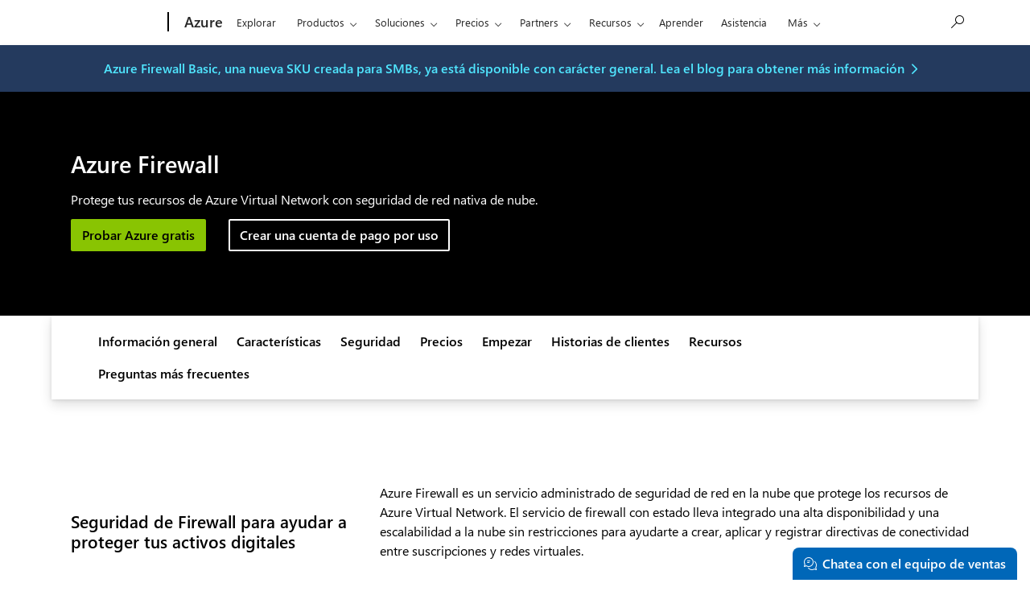

--- FILE ---
content_type: text/html; charset=utf-8
request_url: https://azure.microsoft.com/es-mx/products/azure-firewall
body_size: 40670
content:
<!DOCTYPE html> <html lang="es-MX" dir="ltr"> <head>        <meta charset="UTF-8"/> <meta name="viewport" content="width=device-width, initial-scale=1, shrink-to-fit=no"/> <meta http-equiv="x-ua-compatible" content="ie=edge"/> <script defer="defer" type="text/javascript" src="https://rum.hlx.page/.rum/@adobe/helix-rum-js@%5E2/dist/rum-standalone.js" data-routing="program=147723,environment=1510601,tier=publish"></script>
<link rel="icon" href="/favicon.ico?v2" type="image/x-icon"/> <meta name="robots" content="index, follow"/> <meta name="template" content="onecloud-marketing-template0"/> <meta name="awa-canvasType" content="web"/> <meta name="awa-isTented" content="false"/> <meta name="awa-pageType" content="Azure"/> <meta name="awa-market" content="es-mx"/> <meta name="awa-cms" content="AEM"/>  <title>Azure Firewall: soluciones de seguridad de red en la nube | Microsoft Azure</title> <link rel="canonical" href="https://azure.microsoft.com/es-mx/products/azure-firewall"/> <meta name="description" content="Protege, supervisa y elabora informes sobre recursos de Azure Virtual Network con Azure Firewall, una solución de análisis y seguridad de red nativa de nube."/> <meta name="twitter:url" content="https://azure.microsoft.com/es-mx/products/azure-firewall"/> <meta name="twitter:title" content="Azure Firewall: soluciones de seguridad de red en la nube | Microsoft Azure"/> <meta name="twitter:description" content="Protege, supervisa y elabora informes sobre recursos de Azure Virtual Network con Azure Firewall, una solución de análisis y seguridad de red nativa de nube."/> <meta name="twitter:card" content="summary"/> <meta property="og:url" content="https://azure.microsoft.com/es-mx/products/azure-firewall"/> <meta property="og:title" content="Azure Firewall: soluciones de seguridad de red en la nube | Microsoft Azure"/> <meta property="og:description" content="Protege, supervisa y elabora informes sobre recursos de Azure Virtual Network con Azure Firewall, una solución de análisis y seguridad de red nativa de nube."/> <meta property="og:type" content="website"/> <link rel="stylesheet" href="/acom/etc.clientlibs/onecloud/clientlibs/clientlib-mwf-new/main-light.ACSHASH561c834597fb9bc5aac4021e21e006be.min.css" type="text/css"> <link rel="stylesheet" href="/acom/etc.clientlibs/onecloud/clientlibs/clientlib-mwf-ext/main-light.ACSHASH8dccc6c4580af67277ef6a66e43df7d2.min.css" type="text/css"> <script src="/acom/etc.clientlibs/onecloud/clientlibs/clientlib-onecloud-util.ACSHASHe27d1f017cb64db7f5a2a53fe34faf64.min.js"></script> <link rel="stylesheet" href="/acom/etc.clientlibs/cascade.component.authoring/clientlibs/clientlib-base.ACSHASHd28dd0c2d9415d418390bd06a1c67b03.min.css" type="text/css"> <script src="/acom/etc.clientlibs/onecloud/clientlibs/clientlib-events.ACSHASH4c28b55b872280fe389b01920b5c9315.min.js"></script> <link rel="stylesheet" href="/acom/etc.clientlibs/cascade.component.authoring/clientlibs/clientlib-uhf.ACSHASHf9f2395c582fa601707b7a5dfae9f05f.min.css" type="text/css">  <script>oc.geo.country = "";</script>  <script id="ie11-polyfill-script">

        var isModernBrowser = (
            'fetch' in window &&
            'assign' in Object
        );

        if ( !isModernBrowser ) {
            var scriptElement = document.createElement('script');

            scriptElement.async = false;
            scriptElement.src = '/acom/etc.clientlibs/cascade.component.authoring/clientlibs/clientlib-polyfills/resources/ie11-polyfills.js';

            var polyfillScriptElement = document.querySelector('#ie11-polyfill-script');

            if (polyfillScriptElement) {
                polyfillScriptElement.parentNode.insertBefore(scriptElement, polyfillScriptElement.nextSibling);
            }
        }
    </script> <script src="/acom/etc.clientlibs/cascade.component.authoring/clientlibs/clientlib-polyfills.ACSHASHtrue.min.js"></script> <script src="/acom/etc.clientlibs/cascade.component.authoring/clientlibs/clientlib-jquery.ACSHASH75d0cb3e9ff9fee40f5ce5fd93c17fb2.min.js"></script> <script src="/acom/etc.clientlibs/cascade.component.authoring/clientlibs/clientlib-jquery-cookie.ACSHASH5c75a4fa9fb3503322f8a0c9dd51512d.min.js"></script>  <script src="/acom/etc.clientlibs/microsoft/clientlibs/exp-analytics/v1.ACSHASHbf7b336dbb370c984e1bf59b1a980d86.min.js"></script> <script type="text/javascript">
                var expToken = {
                    "exp": {
                        "target": {
                            "propertyToken": "516e8d85-40eb-32f1-cef9-14f2760160a7",
                            "visitorJsHash": "3d099c67f11e65baad62b5d21e36827e",
                            "expJsHash": "e8ee6e3433a60c66439eaf7e8101f8d8",
                            "isExpWithoutPersonalizationEnabled": ("false"==="true")
                        }
                    }
                };
                window.cas = expToken;
            </script> <meta name="cas-exp-visitor" content="/acom/etc.clientlibs/microsoft/components/structure/page/clientlibs/visitor.ACSHASH3d099c67f11e65baad62b5d21e36827e.min.js"> <meta name="cas-exp-at" content="/acom/etc.clientlibs/microsoft/components/structure/page/clientlibs/experimentation.ACSHASHe8ee6e3433a60c66439eaf7e8101f8d8.min.js"> <script type="text/javascript" src="/acom/etc.clientlibs/microsoft/clientlibs/exp-cookiecomp/v1.ACSHASHa238861e6209e4e02576ddf5d1749c8b.min.js" async></script> <meta name="exp-visitor-anchor" content=""/>      <meta name="exp-atjs-anchor" content=""/>  <link id="onecloud-head-style" href="/msonecloudapi/assets/msochead.css" type="text/css" rel="stylesheet"/> <script id="onecloud-head-script" type="text/javascript" src="/msonecloudapi/assets/msochead.js"> </script> <script type="text/javascript" async src="https://play.vidyard.com/embed/v4.js"></script> <script id="oc-cookie-consent-data" type="application/json">
        
                {"hasConsent":true}
            
    </script> <script id="oc-cookie-consent">
        (function () {
            var defaultConsent = { hasConsent: false };
            window.serverSideConsent = defaultConsent;

            var cookieConsentElement = document.getElementById("oc-cookie-consent-data");
            if (!cookieConsentElement) {
                return;
            }

            var consentText = cookieConsentElement.textContent || cookieConsentElement.innerText;
            if (!consentText) {
                return;
            }

            try {
                var trimmedConsentText = consentText.trim();
                if (!trimmedConsentText) {
                    return;
                }
                
                var parsedConsent = JSON.parse(trimmedConsentText);
                if (parsedConsent && typeof parsedConsent === "object") {
                    window.serverSideConsent = parsedConsent;
                }
            } catch (error) {
                // Keep defaultConsent on any parsing error
                console.warn("[OneCloud] Error parsing cookie consent data: ", error);
            }
        })();
    </script> <script src="/acom/etc.clientlibs/cascade.component.authoring/dynamicclientsidelibs/handlerscripts/v1.ACSHASH6734c5d7a732130b83c7d4a6ba54dcec.min.js"></script> <meta name="awa-program" content="acom" /><meta name="awa-enabledFeatures" content="contentbackfillgenerate;esiproductcards;feature-controlled-mwf;uhf-ms-io-endpoint;uhf-esi-cv;uhf-esi-cache;contentsquare;mediapixel;holiday-themer;lazyload-static-components;clientlibDefer;upsellEnabled;contentbackfillpkgdelete;healthcheck;contentbackfillhttpgenerate;perf-tracker-1ds;dynamic-bundle;cvIncrementer;tentingEnabled;chatCookiesImplemented;alertCountDownWithoutServerTime;pdpDynamicRendering;bundlesDynamicRendering;contentbackfillmetadatachangesvideo;contentbackfillmetadatachangesnonvideo;listDynamicRendering;experimentation-without-personalization;generic-list-importer;combinedUHF;cvCallEnabled;m365ProductCatalog;support-unsupported-locales;deferClickTale;videoLazyLoad;prefetchFontsEnabled;enable-code-isolation;imageLinkTag;fetchPriority;contentIngestionAgent;enableClickgroupTelemetry;imageLazyLoad;contentIngestionAgent-dispatcher2westus2Agent;isCacheControlFeatureEnabled;feature-controlled-content-card;lcpPrioritizationPhase1;ocReimagineTelemetry;deferScriptsEnabled;lcpPrioritizationPhase2;ocReimagineSlotNumberTelemetry;contentIngestionAgent-dispatcher1westus2Agent;ocReimagineComponentNameTelemetry;ocReimagineTemplateNameTelemetry;ptePhase1;extended-html-minification-sites;dynamicPrice;gl-auto-config;displayV35Toggle;chatCustomEndpoint;enableBoostPersonalization;ocReimagineTelemetryTemplateNameSwap;enableEmailConnector;enable-eventingService;ocReimagineAIAssistant;acsPMEFeatureEnabled;ocReimagineCustomerApiUrl;ocReimagineCustomerFilterApiUrl;email-FigmaEmailAutomation;storeVideoUmp;ocProductPricePrimaryLocale;complianceManagerEnabled;entertainmentEW;enableClarityScript;EnableCascadeAuthSDK;QspEnabled" />
<script>(window.BOOMR_mq=window.BOOMR_mq||[]).push(["addVar",{"rua.upush":"false","rua.cpush":"false","rua.upre":"false","rua.cpre":"false","rua.uprl":"false","rua.cprl":"false","rua.cprf":"false","rua.trans":"","rua.cook":"false","rua.ims":"false","rua.ufprl":"false","rua.cfprl":"false","rua.isuxp":"false","rua.texp":"norulematch","rua.ceh":"false","rua.ueh":"false","rua.ieh.st":"0"}]);</script>
                              <script>!function(e){var n="https://s.go-mpulse.net/boomerang/";if("False"=="True")e.BOOMR_config=e.BOOMR_config||{},e.BOOMR_config.PageParams=e.BOOMR_config.PageParams||{},e.BOOMR_config.PageParams.pci=!0,n="https://s2.go-mpulse.net/boomerang/";if(window.BOOMR_API_key="E7B88-8P87Z-VT9SJ-BNQSU-2GTUH",function(){function e(){if(!o){var e=document.createElement("script");e.id="boomr-scr-as",e.src=window.BOOMR.url,e.async=!0,i.parentNode.appendChild(e),o=!0}}function t(e){o=!0;var n,t,a,r,d=document,O=window;if(window.BOOMR.snippetMethod=e?"if":"i",t=function(e,n){var t=d.createElement("script");t.id=n||"boomr-if-as",t.src=window.BOOMR.url,BOOMR_lstart=(new Date).getTime(),e=e||d.body,e.appendChild(t)},!window.addEventListener&&window.attachEvent&&navigator.userAgent.match(/MSIE [67]\./))return window.BOOMR.snippetMethod="s",void t(i.parentNode,"boomr-async");a=document.createElement("IFRAME"),a.src="about:blank",a.title="",a.role="presentation",a.loading="eager",r=(a.frameElement||a).style,r.width=0,r.height=0,r.border=0,r.display="none",i.parentNode.appendChild(a);try{O=a.contentWindow,d=O.document.open()}catch(_){n=document.domain,a.src="javascript:var d=document.open();d.domain='"+n+"';void(0);",O=a.contentWindow,d=O.document.open()}if(n)d._boomrl=function(){this.domain=n,t()},d.write("<bo"+"dy onload='document._boomrl();'>");else if(O._boomrl=function(){t()},O.addEventListener)O.addEventListener("load",O._boomrl,!1);else if(O.attachEvent)O.attachEvent("onload",O._boomrl);d.close()}function a(e){window.BOOMR_onload=e&&e.timeStamp||(new Date).getTime()}if(!window.BOOMR||!window.BOOMR.version&&!window.BOOMR.snippetExecuted){window.BOOMR=window.BOOMR||{},window.BOOMR.snippetStart=(new Date).getTime(),window.BOOMR.snippetExecuted=!0,window.BOOMR.snippetVersion=12,window.BOOMR.url=n+"E7B88-8P87Z-VT9SJ-BNQSU-2GTUH";var i=document.currentScript||document.getElementsByTagName("script")[0],o=!1,r=document.createElement("link");if(r.relList&&"function"==typeof r.relList.supports&&r.relList.supports("preload")&&"as"in r)window.BOOMR.snippetMethod="p",r.href=window.BOOMR.url,r.rel="preload",r.as="script",r.addEventListener("load",e),r.addEventListener("error",function(){t(!0)}),setTimeout(function(){if(!o)t(!0)},3e3),BOOMR_lstart=(new Date).getTime(),i.parentNode.appendChild(r);else t(!1);if(window.addEventListener)window.addEventListener("load",a,!1);else if(window.attachEvent)window.attachEvent("onload",a)}}(),"".length>0)if(e&&"performance"in e&&e.performance&&"function"==typeof e.performance.setResourceTimingBufferSize)e.performance.setResourceTimingBufferSize();!function(){if(BOOMR=e.BOOMR||{},BOOMR.plugins=BOOMR.plugins||{},!BOOMR.plugins.AK){var n=""=="true"?1:0,t="",a="c4ygf2axblncg2lnhqhq-f-3e140e4f3-clientnsv4-s.akamaihd.net",i="false"=="true"?2:1,o={"ak.v":"39","ak.cp":"1325064","ak.ai":parseInt("798188",10),"ak.ol":"0","ak.cr":0,"ak.ipv":4,"ak.proto":"http/1.1","ak.rid":"13b58bd0","ak.r":44093,"ak.a2":n,"ak.m":"dsca","ak.n":"essl","ak.bpcip":"18.222.111.0","ak.cport":47806,"ak.gh":"23.33.28.148","ak.quicv":"","ak.tlsv":"tls1.2","ak.0rtt":"","ak.0rtt.ed":"","ak.csrc":"-","ak.acc":"bbr","ak.t":"1768766479","ak.ak":"hOBiQwZUYzCg5VSAfCLimQ==4YrwqFWAYdO7JV1byOpyJw6tPtDE0Yny5uk/IYGTkSp+9MNH9bBumbd38gNFQVn5lzsKSms0Is6rsObFydbeysdgX8/cdDgyXUkJuI4/LG52aSTYaMWlUZiQG35f/Qn+dbDlLHIvPYLyl5ps6/Zk/ShE8Oed5Ibeg0ABJatrYMRbq7XWvp0CP3Fe6oAbg9LxjXId+gA3TqZQWR8TdlG5F2PReKB/cJYXjZc1wzOv7+F8WNSB1oo9ghZAyxGoxo2mWvnpZXclobSx+gp2v//mKqgfYK7lXuuOnnVkwHR/W/tNUSjtMpTfEArG6kFrGRAgorIGsPrSLDaUVspHU2D2dTV4vDXYJJixJnC6masy0sFDL/lGjqhkoSiklobN/4G0TJHiSsG70msv3pV7/mrQitng9Vyt4uvlSDjl3SqkAL0=","ak.pv":"119","ak.dpoabenc":"","ak.tf":i};if(""!==t)o["ak.ruds"]=t;var r={i:!1,av:function(n){var t="http.initiator";if(n&&(!n[t]||"spa_hard"===n[t]))o["ak.feo"]=void 0!==e.aFeoApplied?1:0,BOOMR.addVar(o)},rv:function(){var e=["ak.bpcip","ak.cport","ak.cr","ak.csrc","ak.gh","ak.ipv","ak.m","ak.n","ak.ol","ak.proto","ak.quicv","ak.tlsv","ak.0rtt","ak.0rtt.ed","ak.r","ak.acc","ak.t","ak.tf"];BOOMR.removeVar(e)}};BOOMR.plugins.AK={akVars:o,akDNSPreFetchDomain:a,init:function(){if(!r.i){var e=BOOMR.subscribe;e("before_beacon",r.av,null,null),e("onbeacon",r.rv,null,null),r.i=!0}return this},is_complete:function(){return!0}}}}()}(window);</script></head> <body class="page basicpage"> <span style="display:none">   <script>
  	  			window.mscv = 'CASMicrosoft0000.0'
  			</script>         <script>
  	  			window.msservercv = 'CASMicrosoftCV13b58bd0.0'
  			</script>   This is the Trace Id: 11fb0a8e52158237f0b69f8889167a12 <script>
					window.traceid = '11fb0a8e52158237f0b69f8889167a12'
				</script>  </span> <script type="text/javascript">
		window.msauthIsPublisher = true;
	</script>   <span aria-hidden="true" class="d-none geo-info" data-continent="" data-country_code="" data-region_code="" data-city="" data-timezone="" data-zip="" data-county="" data-areacode=""> </span>  <div id="page-top" tabindex="-1"></div> <div id="modalsRenderedAfterPageLoad"> </div> <div class="root responsivegrid"> <div class="aem-Grid aem-Grid--12 aem-Grid--default--12 "> <div class="universalheader aem-GridColumn aem-GridColumn--default--12" data-component-id="cf9a86dceae618e01d6e6399d243873c"> <link rel="stylesheet" href="/acom/etc.clientlibs/microsoft/components/content/universalheader/v1/universalheader/clientlibs/site.ACSHASH99db8a371e5b97000cf74f4235f8ffce.min.css" type="text/css">         <link rel="stylesheet" href="https://www.microsoft.com/onerfstatics/marketingsites-wcus-prod/west-european/shell/_scrf/css/themes=default.device=uplevel_web_pc/63-57d110/c9-be0100/a6-e969ef/43-9f2e7c/82-8b5456/a0-5d3913/4f-460e79/ae-f1ac0c?ver=2.0&amp;_cf=02242021_3231" type="text/css" media="all" />    <div id="headerArea" class="uhf"  data-m='{"cN":"headerArea","cT":"Area_coreuiArea","id":"a1Body","sN":1,"aN":"Body"}'>
                <div id="headerRegion"      data-region-key="headerregion" data-m='{"cN":"headerRegion","cT":"Region_coreui-region","id":"r1a1","sN":1,"aN":"a1"}' >

    <div  id="headerUniversalHeader" data-m='{"cN":"headerUniversalHeader","cT":"Module_coreui-universalheader","id":"m1r1a1","sN":1,"aN":"r1a1"}'  data-module-id="Category|headerRegion|coreui-region|headerUniversalHeader|coreui-universalheader">
        


                        <div data-m='{"cN":"cookiebanner_cont","cT":"Container","id":"c1m1r1a1","sN":1,"aN":"m1r1a1"}'>

<div id="uhfCookieAlert" data-locale="es-mx">
    <div id="msccBannerV2"></div>
</div>

                            
                        </div>




        <a id="uhfSkipToMain" class="m-skip-to-main" href="javascript:void(0)" data-href="#mainContent" tabindex="0" data-m='{"cN":"Skip to content_nonnav","id":"nn2m1r1a1","sN":2,"aN":"m1r1a1"}'>Saltar al contenido principal</a>


<header class="c-uhfh context-uhf no-js c-sgl-stck c-category-header " itemscope="itemscope" data-header-footprint="/Azure/AzureHeader, fromService: True"   data-magict="true"   itemtype="http://schema.org/Organization">
    <div class="theme-light js-global-head f-closed  global-head-cont" data-m='{"cN":"Universal Header_cont","cT":"Container","id":"c3m1r1a1","sN":3,"aN":"m1r1a1"}'>
        <div class="c-uhfh-gcontainer-st">
            <button type="button" class="c-action-trigger c-glyph glyph-global-nav-button" aria-label="All Microsoft expand to see list of Microsoft products and services" initialState-label="All Microsoft expand to see list of Microsoft products and services" toggleState-label="Close All Microsoft list" aria-expanded="false" data-m='{"cN":"Mobile menu button_nonnav","id":"nn1c3m1r1a1","sN":1,"aN":"c3m1r1a1"}'></button>
            <button type="button" class="c-action-trigger c-glyph glyph-arrow-htmllegacy c-close-search" aria-label="Cerrar la b&#250;squeda" aria-expanded="false" data-m='{"cN":"Close Search_nonnav","id":"nn2c3m1r1a1","sN":2,"aN":"c3m1r1a1"}'></button>
                    <a id="uhfLogo" class="c-logo c-sgl-stk-uhfLogo" itemprop="url" href="https://www.microsoft.com" aria-label="Microsoft" data-m='{"cN":"GlobalNav_Logo_cont","cT":"Container","id":"c3c3m1r1a1","sN":3,"aN":"c3m1r1a1"}'>
                        <img alt="" itemprop="logo" class="c-image" src="https://uhf.microsoft.com/images/microsoft/RE1Mu3b.png" role="presentation" aria-hidden="true" />
                        <span itemprop="name" role="presentation" aria-hidden="true">Microsoft</span>
                    </a>
            <div class="f-mobile-title">
                <button type="button" class="c-action-trigger c-glyph glyph-chevron-left" aria-label="Ver m&#225;s opciones del men&#250;" data-m='{"cN":"Mobile back button_nonnav","id":"nn4c3m1r1a1","sN":4,"aN":"c3m1r1a1"}'></button>
                <span data-global-title="P&#225;gina principal de Microsoft" class="js-mobile-title">Azure</span>
                <button type="button" class="c-action-trigger c-glyph glyph-chevron-right" aria-label="Ver m&#225;s opciones del men&#250;" data-m='{"cN":"Mobile forward button_nonnav","id":"nn5c3m1r1a1","sN":5,"aN":"c3m1r1a1"}'></button>
            </div>
                    <div class="c-show-pipe x-hidden-vp-mobile-st">
                        <a id="uhfCatLogo" class="c-logo c-cat-logo" href="https://azure.microsoft.com/es-mx" aria-label="Azure" itemprop="url" data-m='{"cN":"CatNav_Azure_nav","id":"n6c3m1r1a1","sN":6,"aN":"c3m1r1a1"}'>
                                <span>Azure</span>
                        </a>
                    </div>
                <div class="cat-logo-button-cont x-hidden">
                        <button type="button" id="uhfCatLogoButton" class="c-cat-logo-button x-hidden" aria-expanded="false" aria-label="Azure" data-m='{"cN":"Azure_nonnav","id":"nn7c3m1r1a1","sN":7,"aN":"c3m1r1a1"}'>
                            Azure
                        </button>
                </div>



                    <nav id="uhf-g-nav" aria-label="Menú contextual" class="c-uhfh-gnav" data-m='{"cN":"Category nav_cont","cT":"Container","id":"c8c3m1r1a1","sN":8,"aN":"c3m1r1a1"}'>
            <ul class="js-paddle-items">
                    <li class="single-link js-nav-menu x-hidden-none-mobile-vp uhf-menu-item">
                        <a class="c-uhf-nav-link" href="https://azure.microsoft.com/es-mx" data-m='{"cN":"CatNav_Inicio_nav","id":"n1c8c3m1r1a1","sN":1,"aN":"c8c3m1r1a1"}' > Inicio </a>
                    </li>
                                        <li class="single-link js-nav-menu uhf-menu-item">
                            <a id="c-shellmenu_0" class="c-uhf-nav-link" href="https://azure.microsoft.com/es-mx/explore/" data-m='{"cN":"CatNav_Explore_nav","id":"n2c8c3m1r1a1","sN":2,"aN":"c8c3m1r1a1"}'>Explorar</a>
                        </li>
                        <li class="nested-menu uhf-menu-item">
                            <div class="c-uhf-menu js-nav-menu">
                                <button type="button" id="c-shellmenu_1"  aria-expanded="false" data-m='{"cN":"CatNav_Products_nonnav","id":"nn3c8c3m1r1a1","sN":3,"aN":"c8c3m1r1a1"}'>Productos</button>

                                <ul class="f-multi-column f-multi-column-6" data-class-idn="f-multi-column f-multi-column-6" aria-hidden="true" data-m='{"cN":"Products_cont","cT":"Container","id":"c4c8c3m1r1a1","sN":4,"aN":"c8c3m1r1a1"}'>
<li class="f-sub-menu js-nav-menu nested-menu" data-m='{"cT":"Container","id":"c1c4c8c3m1r1a1","sN":1,"aN":"c4c8c3m1r1a1"}'>

    <span id="uhf-navspn-shellmenu_2-span" style="display:none"   f-multi-parent="true" aria-expanded="false" data-m='{"id":"nn1c1c4c8c3m1r1a1","sN":1,"aN":"c1c4c8c3m1r1a1"}'>Populares</span>
    <button id="uhf-navbtn-shellmenu_2-button" type="button"   f-multi-parent="true" aria-expanded="false" data-m='{"id":"nn2c1c4c8c3m1r1a1","sN":2,"aN":"c1c4c8c3m1r1a1"}'>Populares</button>
    <ul aria-hidden="true" aria-labelledby="uhf-navspn-shellmenu_2-span">
        <li class="js-nav-menu single-link" data-m='{"cN":"View all products (200+)_cont","cT":"Container","id":"c3c1c4c8c3m1r1a1","sN":3,"aN":"c1c4c8c3m1r1a1"}'>
            <a id="c-shellmenu_categoryall" class="js-subm-uhf-nav-link" href="https://azure.microsoft.com/es-mx/products" data-m='{"cN":"CatNav_View all products (200+)_nav","id":"n1c3c1c4c8c3m1r1a1","sN":1,"aN":"c3c1c4c8c3m1r1a1"}'>Ver todos los productos (m&#225;s de 200)</a>
            
        </li>
        <li class="js-nav-menu single-link" data-m='{"cN":"Microsoft Foundry_cont","cT":"Container","id":"c4c1c4c8c3m1r1a1","sN":4,"aN":"c1c4c8c3m1r1a1"}'>
            <a id="shellmenu_4" class="js-subm-uhf-nav-link" href="https://azure.microsoft.com/es-mx/products/ai-foundry/" data-m='{"cN":"CatNav_Microsoft Foundry_nav","id":"n1c4c1c4c8c3m1r1a1","sN":1,"aN":"c4c1c4c8c3m1r1a1"}'>Microsoft Foundry</a>
            
        </li>
        <li class="js-nav-menu single-link" data-m='{"cN":"Foundry Agent Service_cont","cT":"Container","id":"c5c1c4c8c3m1r1a1","sN":5,"aN":"c1c4c8c3m1r1a1"}'>
            <a id="shellmenu_5" class="js-subm-uhf-nav-link" href="https://azure.microsoft.com/es-mx/products/ai-foundry/agent-service/" data-m='{"cN":"CatNav_Foundry Agent Service_nav","id":"n1c5c1c4c8c3m1r1a1","sN":1,"aN":"c5c1c4c8c3m1r1a1"}'>Foundry Agent Service</a>
            
        </li>
        <li class="js-nav-menu single-link" data-m='{"cN":"Azure Copilot_cont","cT":"Container","id":"c6c1c4c8c3m1r1a1","sN":6,"aN":"c1c4c8c3m1r1a1"}'>
            <a id="shellmenu_6" class="js-subm-uhf-nav-link" href="https://azure.microsoft.com/es-mx/products/copilot" data-m='{"cN":"CatNav_Azure Copilot_nav","id":"n1c6c1c4c8c3m1r1a1","sN":1,"aN":"c6c1c4c8c3m1r1a1"}'>Azure Copilot</a>
            
        </li>
        <li class="js-nav-menu single-link" data-m='{"cN":"Observability in Foundry Control Plane_cont","cT":"Container","id":"c7c1c4c8c3m1r1a1","sN":7,"aN":"c1c4c8c3m1r1a1"}'>
            <a id="shellmenu_7" class="js-subm-uhf-nav-link" href="https://azure.microsoft.com/es-mx/products/ai-foundry/observability" data-m='{"cN":"CatNav_Observability in Foundry Control Plane_nav","id":"n1c7c1c4c8c3m1r1a1","sN":1,"aN":"c7c1c4c8c3m1r1a1"}'>Observability en Foundry Control Plane</a>
            
        </li>
        <li class="js-nav-menu single-link" data-m='{"cN":"GitHub Copilot_cont","cT":"Container","id":"c8c1c4c8c3m1r1a1","sN":8,"aN":"c1c4c8c3m1r1a1"}'>
            <a id="shellmenu_8" class="js-subm-uhf-nav-link" href="https://azure.microsoft.com/es-mx/products/github/copilot" data-m='{"cN":"CatNav_GitHub Copilot_nav","id":"n1c8c1c4c8c3m1r1a1","sN":1,"aN":"c8c1c4c8c3m1r1a1"}'>GitHub Copilot</a>
            
        </li>
        <li class="js-nav-menu single-link" data-m='{"cN":"Azure DevOps_cont","cT":"Container","id":"c9c1c4c8c3m1r1a1","sN":9,"aN":"c1c4c8c3m1r1a1"}'>
            <a id="shellmenu_9" class="js-subm-uhf-nav-link" href="https://azure.microsoft.com/es-mx/products/devops/" data-m='{"cN":"CatNav_Azure DevOps_nav","id":"n1c9c1c4c8c3m1r1a1","sN":1,"aN":"c9c1c4c8c3m1r1a1"}'>Azure DevOps</a>
            
        </li>
        <li class="js-nav-menu single-link" data-m='{"cN":"Azure Kubernetes Service (AKS)_cont","cT":"Container","id":"c10c1c4c8c3m1r1a1","sN":10,"aN":"c1c4c8c3m1r1a1"}'>
            <a id="shellmenu_10" class="js-subm-uhf-nav-link" href="https://azure.microsoft.com/es-mx/products/kubernetes-service/" data-m='{"cN":"CatNav_Azure Kubernetes Service (AKS)_nav","id":"n1c10c1c4c8c3m1r1a1","sN":1,"aN":"c10c1c4c8c3m1r1a1"}'>Azure Kubernetes Service (AKS)</a>
            
        </li>
        <li class="js-nav-menu single-link" data-m='{"cN":"Azure Cosmos DB_cont","cT":"Container","id":"c11c1c4c8c3m1r1a1","sN":11,"aN":"c1c4c8c3m1r1a1"}'>
            <a id="shellmenu_11" class="js-subm-uhf-nav-link" href="https://azure.microsoft.com/es-mx/products/cosmos-db/" data-m='{"cN":"CatNav_Azure Cosmos DB_nav","id":"n1c11c1c4c8c3m1r1a1","sN":1,"aN":"c11c1c4c8c3m1r1a1"}'>Azure&#160;Cosmos&#160;DB</a>
            
        </li>
        <li class="js-nav-menu single-link" data-m='{"cN":"Azure Database for PostgreSQL_cont","cT":"Container","id":"c12c1c4c8c3m1r1a1","sN":12,"aN":"c1c4c8c3m1r1a1"}'>
            <a id="shellmenu_12" class="js-subm-uhf-nav-link" href="https://azure.microsoft.com/es-mx/products/postgresql/" data-m='{"cN":"CatNav_Azure Database for PostgreSQL_nav","id":"n1c12c1c4c8c3m1r1a1","sN":1,"aN":"c12c1c4c8c3m1r1a1"}'>Azure Database for PostgreSQL</a>
            
        </li>
        <li class="js-nav-menu single-link" data-m='{"cN":"Azure Arc​_cont","cT":"Container","id":"c13c1c4c8c3m1r1a1","sN":13,"aN":"c1c4c8c3m1r1a1"}'>
            <a id="shellmenu_13" class="js-subm-uhf-nav-link" href="https://azure.microsoft.com/es-mx/services/azure-arc/" data-m='{"cN":"CatNav_Azure Arc​_nav","id":"n1c13c1c4c8c3m1r1a1","sN":1,"aN":"c13c1c4c8c3m1r1a1"}'>Azure Arc​</a>
            
        </li>
    </ul>
    
</li>
<li class="f-sub-menu js-nav-menu nested-menu" data-m='{"cT":"Container","id":"c2c4c8c3m1r1a1","sN":2,"aN":"c4c8c3m1r1a1"}'>

    <span id="uhf-navspn-shellmenu_14-span" style="display:none"   f-multi-parent="true" aria-expanded="false" data-m='{"id":"nn1c2c4c8c3m1r1a1","sN":1,"aN":"c2c4c8c3m1r1a1"}'>Microsoft Foundry</span>
    <button id="uhf-navbtn-shellmenu_14-button" type="button"   f-multi-parent="true" aria-expanded="false" data-m='{"id":"nn2c2c4c8c3m1r1a1","sN":2,"aN":"c2c4c8c3m1r1a1"}'>Microsoft Foundry</button>
    <ul aria-hidden="true" aria-labelledby="uhf-navspn-shellmenu_14-span">
        <li class="js-nav-menu single-link" data-m='{"cN":"Microsoft Foundry_cont","cT":"Container","id":"c3c2c4c8c3m1r1a1","sN":3,"aN":"c2c4c8c3m1r1a1"}'>
            <a id="shellmenu_15" class="js-subm-uhf-nav-link" href="https://azure.microsoft.com/es-mx/products/ai-foundry/" data-m='{"cN":"CatNav_Microsoft Foundry_nav","id":"n1c3c2c4c8c3m1r1a1","sN":1,"aN":"c3c2c4c8c3m1r1a1"}'>Microsoft Foundry</a>
            
        </li>
        <li class="js-nav-menu single-link" data-m='{"cN":"Foundry Models_cont","cT":"Container","id":"c4c2c4c8c3m1r1a1","sN":4,"aN":"c2c4c8c3m1r1a1"}'>
            <a id="shellmenu_16" class="js-subm-uhf-nav-link" href="https://azure.microsoft.com/es-mx/products/ai-foundry/models/" data-m='{"cN":"CatNav_Foundry Models_nav","id":"n1c4c2c4c8c3m1r1a1","sN":1,"aN":"c4c2c4c8c3m1r1a1"}'>Foundry Models</a>
            
        </li>
        <li class="js-nav-menu single-link" data-m='{"cN":"Foundry Agent Service_cont","cT":"Container","id":"c5c2c4c8c3m1r1a1","sN":5,"aN":"c2c4c8c3m1r1a1"}'>
            <a id="shellmenu_17" class="js-subm-uhf-nav-link" href="https://azure.microsoft.com/es-mx/products/ai-foundry/agent-service/" data-m='{"cN":"CatNav_Foundry Agent Service_nav","id":"n1c5c2c4c8c3m1r1a1","sN":1,"aN":"c5c2c4c8c3m1r1a1"}'>Foundry Agent Service</a>
            
        </li>
        <li class="js-nav-menu single-link" data-m='{"cN":"Azure AI Search_cont","cT":"Container","id":"c6c2c4c8c3m1r1a1","sN":6,"aN":"c2c4c8c3m1r1a1"}'>
            <a id="shellmenu_18" class="js-subm-uhf-nav-link" href="https://azure.microsoft.com/es-mx/products/ai-services/ai-search/" data-m='{"cN":"CatNav_Azure AI Search_nav","id":"n1c6c2c4c8c3m1r1a1","sN":1,"aN":"c6c2c4c8c3m1r1a1"}'>B&#250;squeda de Azure&#160;AI</a>
            
        </li>
        <li class="js-nav-menu single-link" data-m='{"cN":"Foundry Tools_cont","cT":"Container","id":"c7c2c4c8c3m1r1a1","sN":7,"aN":"c2c4c8c3m1r1a1"}'>
            <a id="shellmenu_19" class="js-subm-uhf-nav-link" href="https://azure.microsoft.com/es-mx/products/ai-foundry/tools/" data-m='{"cN":"CatNav_Foundry Tools_nav","id":"n1c7c2c4c8c3m1r1a1","sN":1,"aN":"c7c2c4c8c3m1r1a1"}'>Foundry Tools</a>
            
        </li>
        <li class="js-nav-menu single-link" data-m='{"cN":"Azure OpenAI in Foundry Models_cont","cT":"Container","id":"c8c2c4c8c3m1r1a1","sN":8,"aN":"c2c4c8c3m1r1a1"}'>
            <a id="shellmenu_20" class="js-subm-uhf-nav-link" href="https://azure.microsoft.com/es-mx/products/ai-foundry/models/openai/" data-m='{"cN":"CatNav_Azure OpenAI in Foundry Models_nav","id":"n1c8c2c4c8c3m1r1a1","sN":1,"aN":"c8c2c4c8c3m1r1a1"}'>Azure OpenAI en Foundry Models</a>
            
        </li>
        <li class="js-nav-menu single-link" data-m='{"cN":"Azure Content Understanding in Foundry Tools_cont","cT":"Container","id":"c9c2c4c8c3m1r1a1","sN":9,"aN":"c2c4c8c3m1r1a1"}'>
            <a id="shellmenu_21" class="js-subm-uhf-nav-link" href="https://azure.microsoft.com/es-mx/products/ai-foundry/tools/content-understanding" data-m='{"cN":"CatNav_Azure Content Understanding in Foundry Tools_nav","id":"n1c9c2c4c8c3m1r1a1","sN":1,"aN":"c9c2c4c8c3m1r1a1"}'>Comprensi&#243;n de contenidos de Azure en Foundry Tools</a>
            
        </li>
        <li class="js-nav-menu single-link" data-m='{"cN":"Observability in Foundry Control Plane_cont","cT":"Container","id":"c10c2c4c8c3m1r1a1","sN":10,"aN":"c2c4c8c3m1r1a1"}'>
            <a id="shellmenu_22" class="js-subm-uhf-nav-link" href="https://azure.microsoft.com/es-mx/products/ai-foundry/observability" data-m='{"cN":"CatNav_Observability in Foundry Control Plane_nav","id":"n1c10c2c4c8c3m1r1a1","sN":1,"aN":"c10c2c4c8c3m1r1a1"}'>Observability en Foundry Control Plane</a>
            
        </li>
        <li class="js-nav-menu single-link" data-m='{"cN":"Azure Speech in Foundry Tools_cont","cT":"Container","id":"c11c2c4c8c3m1r1a1","sN":11,"aN":"c2c4c8c3m1r1a1"}'>
            <a id="shellmenu_23" class="js-subm-uhf-nav-link" href="https://azure.microsoft.com/es-mx/products/ai-foundry/tools/speech/" data-m='{"cN":"CatNav_Azure Speech in Foundry Tools_nav","id":"n1c11c2c4c8c3m1r1a1","sN":1,"aN":"c11c2c4c8c3m1r1a1"}'>Voz de Azure en Foundry Tools</a>
            
        </li>
        <li class="js-nav-menu single-link" data-m='{"cN":"Azure Machine Learning_cont","cT":"Container","id":"c12c2c4c8c3m1r1a1","sN":12,"aN":"c2c4c8c3m1r1a1"}'>
            <a id="shellmenu_24" class="js-subm-uhf-nav-link" href="https://azure.microsoft.com/es-mx/products/machine-learning/" data-m='{"cN":"CatNav_Azure Machine Learning_nav","id":"n1c12c2c4c8c3m1r1a1","sN":1,"aN":"c12c2c4c8c3m1r1a1"}'>Azure Machine Learning</a>
            
        </li>
    </ul>
    
</li>
<li class="f-sub-menu js-nav-menu nested-menu" data-m='{"cT":"Container","id":"c3c4c8c3m1r1a1","sN":3,"aN":"c4c8c3m1r1a1"}'>

    <span id="uhf-navspn-shellmenu_25-span" style="display:none"   f-multi-parent="true" aria-expanded="false" data-m='{"id":"nn1c3c4c8c3m1r1a1","sN":1,"aN":"c3c4c8c3m1r1a1"}'>Bases de datos + an&#225;lisis</span>
    <button id="uhf-navbtn-shellmenu_25-button" type="button"   f-multi-parent="true" aria-expanded="false" data-m='{"id":"nn2c3c4c8c3m1r1a1","sN":2,"aN":"c3c4c8c3m1r1a1"}'>Bases de datos + an&#225;lisis</button>
    <ul aria-hidden="true" aria-labelledby="uhf-navspn-shellmenu_25-span">
        <li class="js-nav-menu single-link" data-m='{"cN":"View all databases_cont","cT":"Container","id":"c3c3c4c8c3m1r1a1","sN":3,"aN":"c3c4c8c3m1r1a1"}'>
            <a id="shellmenu_26" class="js-subm-uhf-nav-link" href="https://azure.microsoft.com/es-mx/products/category/databases" data-m='{"cN":"CatNav_View all databases_nav","id":"n1c3c3c4c8c3m1r1a1","sN":1,"aN":"c3c3c4c8c3m1r1a1"}'>Ver todas las bases de datos</a>
            
        </li>
        <li class="js-nav-menu single-link" data-m='{"cN":"Azure Cosmos DB_cont","cT":"Container","id":"c4c3c4c8c3m1r1a1","sN":4,"aN":"c3c4c8c3m1r1a1"}'>
            <a id="shellmenu_27" class="js-subm-uhf-nav-link" href="https://azure.microsoft.com/es-mx/products/cosmos-db/" data-m='{"cN":"CatNav_Azure Cosmos DB_nav","id":"n1c4c3c4c8c3m1r1a1","sN":1,"aN":"c4c3c4c8c3m1r1a1"}'>Azure&#160;Cosmos&#160;DB</a>
            
        </li>
        <li class="js-nav-menu single-link" data-m='{"cN":"Azure DocumentDB_cont","cT":"Container","id":"c5c3c4c8c3m1r1a1","sN":5,"aN":"c3c4c8c3m1r1a1"}'>
            <a id="shellmenu_28" class="js-subm-uhf-nav-link" href="https://azure.microsoft.com/es-mx/products/documentdb" data-m='{"cN":"CatNav_Azure DocumentDB_nav","id":"n1c5c3c4c8c3m1r1a1","sN":1,"aN":"c5c3c4c8c3m1r1a1"}'>Azure DocumentDB</a>
            
        </li>
        <li class="js-nav-menu single-link" data-m='{"cN":"Azure SQL_cont","cT":"Container","id":"c6c3c4c8c3m1r1a1","sN":6,"aN":"c3c4c8c3m1r1a1"}'>
            <a id="shellmenu_29" class="js-subm-uhf-nav-link" href="https://azure.microsoft.com/es-mx/products/azure-sql/" data-m='{"cN":"CatNav_Azure SQL_nav","id":"n1c6c3c4c8c3m1r1a1","sN":1,"aN":"c6c3c4c8c3m1r1a1"}'>Azure SQL</a>
            
        </li>
        <li class="js-nav-menu single-link" data-m='{"cN":"Azure Database for PostgreSQL_cont","cT":"Container","id":"c7c3c4c8c3m1r1a1","sN":7,"aN":"c3c4c8c3m1r1a1"}'>
            <a id="shellmenu_30" class="js-subm-uhf-nav-link" href="https://azure.microsoft.com/es-mx/products/postgresql/" data-m='{"cN":"CatNav_Azure Database for PostgreSQL_nav","id":"n1c7c3c4c8c3m1r1a1","sN":1,"aN":"c7c3c4c8c3m1r1a1"}'>Azure Database for PostgreSQL</a>
            
        </li>
        <li class="js-nav-menu single-link" data-m='{"cN":"Azure Managed Redis_cont","cT":"Container","id":"c8c3c4c8c3m1r1a1","sN":8,"aN":"c3c4c8c3m1r1a1"}'>
            <a id="shellmenu_31" class="js-subm-uhf-nav-link" href="https://azure.microsoft.com/es-mx/products/managed-redis/" data-m='{"cN":"CatNav_Azure Managed Redis_nav","id":"n1c8c3c4c8c3m1r1a1","sN":1,"aN":"c8c3c4c8c3m1r1a1"}'>Redis Administrado de Azure</a>
            
        </li>
        <li class="js-nav-menu single-link" data-m='{"cN":"Microsoft Fabric_cont","cT":"Container","id":"c9c3c4c8c3m1r1a1","sN":9,"aN":"c3c4c8c3m1r1a1"}'>
            <a id="shellmenu_32" class="js-subm-uhf-nav-link" href="https://www.microsoft.com/es-mx/microsoft-fabric" data-m='{"cN":"CatNav_Microsoft Fabric_nav","id":"n1c9c3c4c8c3m1r1a1","sN":1,"aN":"c9c3c4c8c3m1r1a1"}'>Microsoft&#160;Fabric</a>
            
        </li>
        <li class="js-nav-menu single-link" data-m='{"cN":"Azure Databricks_cont","cT":"Container","id":"c10c3c4c8c3m1r1a1","sN":10,"aN":"c3c4c8c3m1r1a1"}'>
            <a id="shellmenu_33" class="js-subm-uhf-nav-link" href="https://azure.microsoft.com/es-mx/products/databricks/" data-m='{"cN":"CatNav_Azure Databricks_nav","id":"n1c10c3c4c8c3m1r1a1","sN":1,"aN":"c10c3c4c8c3m1r1a1"}'>Azure Databricks</a>
            
        </li>
        <li class="js-nav-menu single-link" data-m='{"cN":"Azure Synapse Analytics_cont","cT":"Container","id":"c11c3c4c8c3m1r1a1","sN":11,"aN":"c3c4c8c3m1r1a1"}'>
            <a id="shellmenu_34" class="js-subm-uhf-nav-link" href="https://azure.microsoft.com/es-mx/products/synapse-analytics/" data-m='{"cN":"CatNav_Azure Synapse Analytics_nav","id":"n1c11c3c4c8c3m1r1a1","sN":1,"aN":"c11c3c4c8c3m1r1a1"}'>Azure&#160;Synapse&#160;Analytics</a>
            
        </li>
    </ul>
    
</li>
<li class="f-sub-menu js-nav-menu nested-menu" data-m='{"cT":"Container","id":"c4c4c8c3m1r1a1","sN":4,"aN":"c4c8c3m1r1a1"}'>

    <span id="uhf-navspn-shellmenu_35-span" style="display:none"   f-multi-parent="true" aria-expanded="false" data-m='{"id":"nn1c4c4c8c3m1r1a1","sN":1,"aN":"c4c4c8c3m1r1a1"}'>Proceso</span>
    <button id="uhf-navbtn-shellmenu_35-button" type="button"   f-multi-parent="true" aria-expanded="false" data-m='{"id":"nn2c4c4c8c3m1r1a1","sN":2,"aN":"c4c4c8c3m1r1a1"}'>Proceso</button>
    <ul aria-hidden="true" aria-labelledby="uhf-navspn-shellmenu_35-span">
        <li class="js-nav-menu single-link" data-m='{"cN":"Linux virtual machines in Azure_cont","cT":"Container","id":"c3c4c4c8c3m1r1a1","sN":3,"aN":"c4c4c8c3m1r1a1"}'>
            <a id="shellmenu_36" class="js-subm-uhf-nav-link" href="https://azure.microsoft.com/es-mx/products/virtual-machines/linux/" data-m='{"cN":"CatNav_Linux virtual machines in Azure_nav","id":"n1c3c4c4c8c3m1r1a1","sN":1,"aN":"c3c4c4c8c3m1r1a1"}'>Linux Virtual Machines en Azure</a>
            
        </li>
        <li class="js-nav-menu single-link" data-m='{"cN":"SQL Server on Azure Virtual Machines_cont","cT":"Container","id":"c4c4c4c8c3m1r1a1","sN":4,"aN":"c4c4c8c3m1r1a1"}'>
            <a id="shellmenu_37" class="js-subm-uhf-nav-link" href="https://azure.microsoft.com/es-mx/products/virtual-machines/sql-server/" data-m='{"cN":"CatNav_SQL Server on Azure Virtual Machines_nav","id":"n1c4c4c4c8c3m1r1a1","sN":1,"aN":"c4c4c4c8c3m1r1a1"}'>SQL Server en Azure Virtual Machines</a>
            
        </li>
        <li class="js-nav-menu single-link" data-m='{"cN":"Windows Server_cont","cT":"Container","id":"c5c4c4c8c3m1r1a1","sN":5,"aN":"c4c4c8c3m1r1a1"}'>
            <a id="shellmenu_38" class="js-subm-uhf-nav-link" href="https://azure.microsoft.com/es-mx/products/windows-server/" data-m='{"cN":"CatNav_Windows Server_nav","id":"n1c5c4c4c8c3m1r1a1","sN":1,"aN":"c5c4c4c8c3m1r1a1"}'>Windows Server</a>
            
        </li>
        <li class="js-nav-menu single-link" data-m='{"cN":"Azure Functions_cont","cT":"Container","id":"c6c4c4c8c3m1r1a1","sN":6,"aN":"c4c4c8c3m1r1a1"}'>
            <a id="shellmenu_39" class="js-subm-uhf-nav-link" href="https://azure.microsoft.com/es-mx/products/functions/" data-m='{"cN":"CatNav_Azure Functions_nav","id":"n1c6c4c4c8c3m1r1a1","sN":1,"aN":"c6c4c4c8c3m1r1a1"}'>Azure Functions</a>
            
        </li>
        <li class="js-nav-menu single-link" data-m='{"cN":"Azure Virtual Machine Scale Sets_cont","cT":"Container","id":"c7c4c4c8c3m1r1a1","sN":7,"aN":"c4c4c8c3m1r1a1"}'>
            <a id="shellmenu_40" class="js-subm-uhf-nav-link" href="https://azure.microsoft.com/es-mx/products/virtual-machine-scale-sets/" data-m='{"cN":"CatNav_Azure Virtual Machine Scale Sets_nav","id":"n1c7c4c4c8c3m1r1a1","sN":1,"aN":"c7c4c4c8c3m1r1a1"}'>Azure Virtual Machine Scale Sets</a>
            
        </li>
        <li class="js-nav-menu single-link" data-m='{"cN":"Azure Spot Virtual Machines_cont","cT":"Container","id":"c8c4c4c8c3m1r1a1","sN":8,"aN":"c4c4c8c3m1r1a1"}'>
            <a id="shellmenu_41" class="js-subm-uhf-nav-link" href="https://azure.microsoft.com/es-mx/products/virtual-machines/spot/" data-m='{"cN":"CatNav_Azure Spot Virtual Machines_nav","id":"n1c8c4c4c8c3m1r1a1","sN":1,"aN":"c8c4c4c8c3m1r1a1"}'>Azure Spot Virtual Machines</a>
            
        </li>
        <li class="js-nav-menu single-link" data-m='{"cN":"Azure Container Apps_cont","cT":"Container","id":"c9c4c4c8c3m1r1a1","sN":9,"aN":"c4c4c8c3m1r1a1"}'>
            <a id="shellmenu_42" class="js-subm-uhf-nav-link" href="https://azure.microsoft.com/es-mx/products/container-apps/" data-m='{"cN":"CatNav_Azure Container Apps_nav","id":"n1c9c4c4c8c3m1r1a1","sN":1,"aN":"c9c4c4c8c3m1r1a1"}'>Azure Container Apps</a>
            
        </li>
        <li class="js-nav-menu single-link" data-m='{"cN":"Azure Compute Fleet_cont","cT":"Container","id":"c10c4c4c8c3m1r1a1","sN":10,"aN":"c4c4c8c3m1r1a1"}'>
            <a id="shellmenu_43" class="js-subm-uhf-nav-link" href="https://azure.microsoft.com/es-mx/products/compute-fleet" data-m='{"cN":"CatNav_Azure Compute Fleet_nav","id":"n1c10c4c4c8c3m1r1a1","sN":1,"aN":"c10c4c4c8c3m1r1a1"}'>Flota de computaci&#243;n de Azure</a>
            
        </li>
    </ul>
    
</li>
<li class="f-sub-menu js-nav-menu nested-menu" data-m='{"cT":"Container","id":"c5c4c8c3m1r1a1","sN":5,"aN":"c4c8c3m1r1a1"}'>

    <span id="uhf-navspn-shellmenu_44-span" style="display:none"   f-multi-parent="true" aria-expanded="false" data-m='{"id":"nn1c5c4c8c3m1r1a1","sN":1,"aN":"c5c4c8c3m1r1a1"}'>Contenedores</span>
    <button id="uhf-navbtn-shellmenu_44-button" type="button"   f-multi-parent="true" aria-expanded="false" data-m='{"id":"nn2c5c4c8c3m1r1a1","sN":2,"aN":"c5c4c8c3m1r1a1"}'>Contenedores</button>
    <ul aria-hidden="true" aria-labelledby="uhf-navspn-shellmenu_44-span">
        <li class="js-nav-menu single-link" data-m='{"cN":"Azure Container Apps_cont","cT":"Container","id":"c3c5c4c8c3m1r1a1","sN":3,"aN":"c5c4c8c3m1r1a1"}'>
            <a id="shellmenu_45" class="js-subm-uhf-nav-link" href="https://azure.microsoft.com/es-mx/products/container-apps/" data-m='{"cN":"CatNav_Azure Container Apps_nav","id":"n1c3c5c4c8c3m1r1a1","sN":1,"aN":"c3c5c4c8c3m1r1a1"}'>Azure Container Apps</a>
            
        </li>
        <li class="js-nav-menu single-link" data-m='{"cN":"Azure Kubernetes Service (AKS)_cont","cT":"Container","id":"c4c5c4c8c3m1r1a1","sN":4,"aN":"c5c4c8c3m1r1a1"}'>
            <a id="shellmenu_46" class="js-subm-uhf-nav-link" href="https://azure.microsoft.com/es-mx/products/kubernetes-service/" data-m='{"cN":"CatNav_Azure Kubernetes Service (AKS)_nav","id":"n1c4c5c4c8c3m1r1a1","sN":1,"aN":"c4c5c4c8c3m1r1a1"}'>Azure Kubernetes Service (AKS)</a>
            
        </li>
        <li class="js-nav-menu single-link" data-m='{"cN":"Azure Kubernetes Fleet Manager_cont","cT":"Container","id":"c5c5c4c8c3m1r1a1","sN":5,"aN":"c5c4c8c3m1r1a1"}'>
            <a id="shellmenu_47" class="js-subm-uhf-nav-link" href="https://azure.microsoft.com/es-mx/products/kubernetes-fleet-manager/" data-m='{"cN":"CatNav_Azure Kubernetes Fleet Manager_nav","id":"n1c5c5c4c8c3m1r1a1","sN":1,"aN":"c5c5c4c8c3m1r1a1"}'>Azure Kubernetes Fleet Manager</a>
            
        </li>
        <li class="js-nav-menu single-link" data-m='{"cN":"Azure Container Registry_cont","cT":"Container","id":"c6c5c4c8c3m1r1a1","sN":6,"aN":"c5c4c8c3m1r1a1"}'>
            <a id="shellmenu_48" class="js-subm-uhf-nav-link" href="https://azure.microsoft.com/es-mx/products/container-registry/" data-m='{"cN":"CatNav_Azure Container Registry_nav","id":"n1c6c5c4c8c3m1r1a1","sN":1,"aN":"c6c5c4c8c3m1r1a1"}'>Azure Container Registry</a>
            
        </li>
        <li class="js-nav-menu single-link" data-m='{"cN":"Azure Red Hat OpenShift_cont","cT":"Container","id":"c7c5c4c8c3m1r1a1","sN":7,"aN":"c5c4c8c3m1r1a1"}'>
            <a id="shellmenu_49" class="js-subm-uhf-nav-link" href="https://azure.microsoft.com/es-mx/products/openshift/" data-m='{"cN":"CatNav_Azure Red Hat OpenShift_nav","id":"n1c7c5c4c8c3m1r1a1","sN":1,"aN":"c7c5c4c8c3m1r1a1"}'>Red Hat OpenShift en Azure</a>
            
        </li>
        <li class="js-nav-menu single-link" data-m='{"cN":"Azure Container Instances​_cont","cT":"Container","id":"c8c5c4c8c3m1r1a1","sN":8,"aN":"c5c4c8c3m1r1a1"}'>
            <a id="shellmenu_50" class="js-subm-uhf-nav-link" href="https://azure.microsoft.com/es-mx/products/container-instances/" data-m='{"cN":"CatNav_Azure Container Instances​_nav","id":"n1c8c5c4c8c3m1r1a1","sN":1,"aN":"c8c5c4c8c3m1r1a1"}'>Azure Container Instances​</a>
            
        </li>
    </ul>
    
</li>
<li class="f-sub-menu js-nav-menu nested-menu" data-m='{"cT":"Container","id":"c6c4c8c3m1r1a1","sN":6,"aN":"c4c8c3m1r1a1"}'>

    <span id="uhf-navspn-shellmenu_51-span" style="display:none"   f-multi-parent="true" aria-expanded="false" data-m='{"id":"nn1c6c4c8c3m1r1a1","sN":1,"aN":"c6c4c8c3m1r1a1"}'>H&#237;brido y multinube</span>
    <button id="uhf-navbtn-shellmenu_51-button" type="button"   f-multi-parent="true" aria-expanded="false" data-m='{"id":"nn2c6c4c8c3m1r1a1","sN":2,"aN":"c6c4c8c3m1r1a1"}'>H&#237;brido y multinube</button>
    <ul aria-hidden="true" aria-labelledby="uhf-navspn-shellmenu_51-span">
        <li class="js-nav-menu single-link" data-m='{"cN":"Azure Arc​_cont","cT":"Container","id":"c3c6c4c8c3m1r1a1","sN":3,"aN":"c6c4c8c3m1r1a1"}'>
            <a id="shellmenu_52" class="js-subm-uhf-nav-link" href="https://azure.microsoft.com/es-mx/services/azure-arc/" data-m='{"cN":"CatNav_Azure Arc​_nav","id":"n1c3c6c4c8c3m1r1a1","sN":1,"aN":"c3c6c4c8c3m1r1a1"}'>Azure Arc​</a>
            
        </li>
        <li class="js-nav-menu single-link" data-m='{"cN":"Azure Local_cont","cT":"Container","id":"c4c6c4c8c3m1r1a1","sN":4,"aN":"c6c4c8c3m1r1a1"}'>
            <a id="shellmenu_53" class="js-subm-uhf-nav-link" href="https://azure.microsoft.com/es-mx/products/local/" data-m='{"cN":"CatNav_Azure Local_nav","id":"n1c4c6c4c8c3m1r1a1","sN":1,"aN":"c4c6c4c8c3m1r1a1"}'>Azure Local</a>
            
        </li>
        <li class="js-nav-menu single-link" data-m='{"cN":"Microsoft Defender for Cloud_cont","cT":"Container","id":"c5c6c4c8c3m1r1a1","sN":5,"aN":"c6c4c8c3m1r1a1"}'>
            <a id="shellmenu_54" class="js-subm-uhf-nav-link" href="https://azure.microsoft.com/es-mx/products/defender-for-cloud/" data-m='{"cN":"CatNav_Microsoft Defender for Cloud_nav","id":"n1c5c6c4c8c3m1r1a1","sN":1,"aN":"c5c6c4c8c3m1r1a1"}'>Microsoft Defender for Cloud</a>
            
        </li>
        <li class="js-nav-menu single-link" data-m='{"cN":"Azure IoT Edge_cont","cT":"Container","id":"c6c6c4c8c3m1r1a1","sN":6,"aN":"c6c4c8c3m1r1a1"}'>
            <a id="shellmenu_55" class="js-subm-uhf-nav-link" href="https://azure.microsoft.com/es-mx/products/iot-edge/" data-m='{"cN":"CatNav_Azure IoT Edge_nav","id":"n1c6c6c4c8c3m1r1a1","sN":1,"aN":"c6c6c4c8c3m1r1a1"}'>Azure IoT Edge</a>
            
        </li>
        <li class="js-nav-menu single-link" data-m='{"cN":"Azure Monitor_cont","cT":"Container","id":"c7c6c4c8c3m1r1a1","sN":7,"aN":"c6c4c8c3m1r1a1"}'>
            <a id="shellmenu_56" class="js-subm-uhf-nav-link" href="https://azure.microsoft.com/es-mx/products/monitor/" data-m='{"cN":"CatNav_Azure Monitor_nav","id":"n1c7c6c4c8c3m1r1a1","sN":1,"aN":"c7c6c4c8c3m1r1a1"}'>Azure Monitor</a>
            
        </li>
        <li class="js-nav-menu single-link" data-m='{"cN":"Microsoft Sentinel_cont","cT":"Container","id":"c8c6c4c8c3m1r1a1","sN":8,"aN":"c6c4c8c3m1r1a1"}'>
            <a id="shellmenu_57" class="js-subm-uhf-nav-link" href="https://www.microsoft.com/es-mx/security/business/siem-and-xdr/microsoft-sentinel" data-m='{"cN":"CatNav_Microsoft Sentinel_nav","id":"n1c8c6c4c8c3m1r1a1","sN":1,"aN":"c8c6c4c8c3m1r1a1"}'>Microsoft Sentinel</a>
            
        </li>
        <li class="js-nav-menu single-link" data-m='{"cN":"Azure Migrate_cont","cT":"Container","id":"c9c6c4c8c3m1r1a1","sN":9,"aN":"c6c4c8c3m1r1a1"}'>
            <a id="shellmenu_58" class="js-subm-uhf-nav-link" href="https://azure.microsoft.com/es-mx/products/azure-migrate/" data-m='{"cN":"CatNav_Azure Migrate_nav","id":"n1c9c6c4c8c3m1r1a1","sN":1,"aN":"c9c6c4c8c3m1r1a1"}'>Azure&#160;Migrate</a>
            
        </li>
    </ul>
    
</li>
                                                    
                                </ul>
                            </div>
                        </li>                        <li class="nested-menu uhf-menu-item">
                            <div class="c-uhf-menu js-nav-menu">
                                <button type="button" id="c-shellmenu_59"  aria-expanded="false" data-m='{"cN":"CatNav_Solutions_nonnav","id":"nn5c8c3m1r1a1","sN":5,"aN":"c8c3m1r1a1"}'>Soluciones</button>

                                <ul class="f-multi-column f-multi-column-6" data-class-idn="f-multi-column f-multi-column-6" aria-hidden="true" data-m='{"cN":"Solutions_cont","cT":"Container","id":"c6c8c3m1r1a1","sN":6,"aN":"c8c3m1r1a1"}'>
<li class="f-sub-menu js-nav-menu nested-menu" data-m='{"cT":"Container","id":"c1c6c8c3m1r1a1","sN":1,"aN":"c6c8c3m1r1a1"}'>

    <span id="uhf-navspn-shellmenu_60-span" style="display:none"   f-multi-parent="true" aria-expanded="false" data-m='{"id":"nn1c1c6c8c3m1r1a1","sN":1,"aN":"c1c6c8c3m1r1a1"}'>Destacados</span>
    <button id="uhf-navbtn-shellmenu_60-button" type="button"   f-multi-parent="true" aria-expanded="false" data-m='{"id":"nn2c1c6c8c3m1r1a1","sN":2,"aN":"c1c6c8c3m1r1a1"}'>Destacados</button>
    <ul aria-hidden="true" aria-labelledby="uhf-navspn-shellmenu_60-span">
        <li class="js-nav-menu single-link" data-m='{"cN":"View all solutions (40+)_cont","cT":"Container","id":"c3c1c6c8c3m1r1a1","sN":3,"aN":"c1c6c8c3m1r1a1"}'>
            <a id="c-shellmenu_categoryall" class="js-subm-uhf-nav-link" href="https://azure.microsoft.com/es-mx/solutions/" data-m='{"cN":"CatNav_View all solutions (40+)_nav","id":"n1c3c1c6c8c3m1r1a1","sN":1,"aN":"c3c1c6c8c3m1r1a1"}'>Ve todas las soluciones (m&#225;s de 40)</a>
            
        </li>
        <li class="js-nav-menu single-link" data-m='{"cN":"Azure AI Apps and AI Agents_cont","cT":"Container","id":"c4c1c6c8c3m1r1a1","sN":4,"aN":"c1c6c8c3m1r1a1"}'>
            <a id="shellmenu_62" class="js-subm-uhf-nav-link" href="https://azure.microsoft.com/es-mx/solutions/ai/" data-m='{"cN":"CatNav_Azure AI Apps and AI Agents_nav","id":"n1c4c1c6c8c3m1r1a1","sN":1,"aN":"c4c1c6c8c3m1r1a1"}'>Aplicaciones de Azure AI y agentes de IA</a>
            
        </li>
        <li class="js-nav-menu single-link" data-m='{"cN":"Azure cloud migration and modernization center_cont","cT":"Container","id":"c5c1c6c8c3m1r1a1","sN":5,"aN":"c1c6c8c3m1r1a1"}'>
            <a id="shellmenu_63" class="js-subm-uhf-nav-link" href="https://azure.microsoft.com/es-mx/solutions/migration/" data-m='{"cN":"CatNav_Azure cloud migration and modernization center_nav","id":"n1c5c1c6c8c3m1r1a1","sN":1,"aN":"c5c1c6c8c3m1r1a1"}'>Centro de migraci&#243;n a nube y modernizaci&#243;n de Azure</a>
            
        </li>
        <li class="js-nav-menu single-link" data-m='{"cN":"Data analytics for AI_cont","cT":"Container","id":"c6c1c6c8c3m1r1a1","sN":6,"aN":"c1c6c8c3m1r1a1"}'>
            <a id="shellmenu_64" class="js-subm-uhf-nav-link" href="https://azure.microsoft.com/es-mx/solutions/data-analytics-ai/" data-m='{"cN":"CatNav_Data analytics for AI_nav","id":"n1c6c1c6c8c3m1r1a1","sN":1,"aN":"c6c1c6c8c3m1r1a1"}'>An&#225;lisis de datos para la IA</a>
            
        </li>
        <li class="js-nav-menu single-link" data-m='{"cN":"Cloud solutions for small and medium businesses_cont","cT":"Container","id":"c7c1c6c8c3m1r1a1","sN":7,"aN":"c1c6c8c3m1r1a1"}'>
            <a id="shellmenu_65" class="js-subm-uhf-nav-link" href="https://azure.microsoft.com/es-mx/solutions/medium-small-business-cloud-computing/" data-m='{"cN":"CatNav_Cloud solutions for small and medium businesses_nav","id":"n1c7c1c6c8c3m1r1a1","sN":1,"aN":"c7c1c6c8c3m1r1a1"}'>Soluciones de la nube para peque&#241;as y medianas empresas</a>
            
        </li>
        <li class="js-nav-menu single-link" data-m='{"cN":"Azure AI Infrastructure_cont","cT":"Container","id":"c8c1c6c8c3m1r1a1","sN":8,"aN":"c1c6c8c3m1r1a1"}'>
            <a id="shellmenu_66" class="js-subm-uhf-nav-link" href="https://azure.microsoft.com/es-mx/solutions/high-performance-computing/ai-infrastructure/" data-m='{"cN":"CatNav_Azure AI Infrastructure_nav","id":"n1c8c1c6c8c3m1r1a1","sN":1,"aN":"c8c1c6c8c3m1r1a1"}'>Infraestructura de Azure AI</a>
            
        </li>
        <li class="js-nav-menu single-link" data-m='{"cN":"Adaptive cloud_cont","cT":"Container","id":"c9c1c6c8c3m1r1a1","sN":9,"aN":"c1c6c8c3m1r1a1"}'>
            <a id="shellmenu_67" class="js-subm-uhf-nav-link" href="https://azure.microsoft.com/es-mx/solutions/hybrid-cloud-app/" data-m='{"cN":"CatNav_Adaptive cloud_nav","id":"n1c9c1c6c8c3m1r1a1","sN":1,"aN":"c9c1c6c8c3m1r1a1"}'>Nube adaptable</a>
            
        </li>
        <li class="js-nav-menu single-link" data-m='{"cN":"Azure networking and network security_cont","cT":"Container","id":"c10c1c6c8c3m1r1a1","sN":10,"aN":"c1c6c8c3m1r1a1"}'>
            <a id="shellmenu_68" class="js-subm-uhf-nav-link" href="https://azure.microsoft.com/es-mx/solutions/network-security/" data-m='{"cN":"CatNav_Azure networking and network security_nav","id":"n1c10c1c6c8c3m1r1a1","sN":1,"aN":"c10c1c6c8c3m1r1a1"}'>Redes de Azure y seguridad de las redes</a>
            
        </li>
        <li class="js-nav-menu single-link" data-m='{"cN":"SAP on the Microsoft Cloud_cont","cT":"Container","id":"c11c1c6c8c3m1r1a1","sN":11,"aN":"c1c6c8c3m1r1a1"}'>
            <a id="shellmenu_69" class="js-subm-uhf-nav-link" href="https://azure.microsoft.com/es-mx/solutions/sap" data-m='{"cN":"CatNav_SAP on the Microsoft Cloud_nav","id":"n1c11c1c6c8c3m1r1a1","sN":1,"aN":"c11c1c6c8c3m1r1a1"}'>SAP en la nube de Microsoft</a>
            
        </li>
        <li class="js-nav-menu single-link" data-m='{"cN":"Azure Databases_cont","cT":"Container","id":"c12c1c6c8c3m1r1a1","sN":12,"aN":"c1c6c8c3m1r1a1"}'>
            <a id="shellmenu_70" class="js-subm-uhf-nav-link" href="https://azure.microsoft.com/es-mx/solutions/databases" data-m='{"cN":"CatNav_Azure Databases_nav","id":"n1c12c1c6c8c3m1r1a1","sN":1,"aN":"c12c1c6c8c3m1r1a1"}'>Azure Databases</a>
            
        </li>
        <li class="js-nav-menu single-link" data-m='{"cN":"Azure Integration Services_cont","cT":"Container","id":"c13c1c6c8c3m1r1a1","sN":13,"aN":"c1c6c8c3m1r1a1"}'>
            <a id="shellmenu_71" class="js-subm-uhf-nav-link" href="https://azure.microsoft.com/es-mx/solutions/integration-services/" data-m='{"cN":"CatNav_Azure Integration Services_nav","id":"n1c13c1c6c8c3m1r1a1","sN":1,"aN":"c13c1c6c8c3m1r1a1"}'>Servicios de integraci&#243;n Azure</a>
            
        </li>
    </ul>
    
</li>
<li class="f-sub-menu js-nav-menu nested-menu" data-m='{"cT":"Container","id":"c2c6c8c3m1r1a1","sN":2,"aN":"c6c8c3m1r1a1"}'>

    <span id="uhf-navspn-shellmenu_72-span" style="display:none"   f-multi-parent="true" aria-expanded="false" data-m='{"id":"nn1c2c6c8c3m1r1a1","sN":1,"aN":"c2c6c8c3m1r1a1"}'>IA</span>
    <button id="uhf-navbtn-shellmenu_72-button" type="button"   f-multi-parent="true" aria-expanded="false" data-m='{"id":"nn2c2c6c8c3m1r1a1","sN":2,"aN":"c2c6c8c3m1r1a1"}'>IA</button>
    <ul aria-hidden="true" aria-labelledby="uhf-navspn-shellmenu_72-span">
        <li class="js-nav-menu single-link" data-m='{"cN":"Azure AI Apps and AI Agents_cont","cT":"Container","id":"c3c2c6c8c3m1r1a1","sN":3,"aN":"c2c6c8c3m1r1a1"}'>
            <a id="shellmenu_73" class="js-subm-uhf-nav-link" href="https://azure.microsoft.com/es-mx/solutions/ai/" data-m='{"cN":"CatNav_Azure AI Apps and AI Agents_nav","id":"n1c3c2c6c8c3m1r1a1","sN":1,"aN":"c3c2c6c8c3m1r1a1"}'>Aplicaciones de Azure AI y agentes de IA</a>
            
        </li>
        <li class="js-nav-menu single-link" data-m='{"cN":"Responsible AI with Azure_cont","cT":"Container","id":"c4c2c6c8c3m1r1a1","sN":4,"aN":"c2c6c8c3m1r1a1"}'>
            <a id="shellmenu_74" class="js-subm-uhf-nav-link" href="https://azure.microsoft.com/es-mx/solutions/ai/responsible-ai-with-azure" data-m='{"cN":"CatNav_Responsible AI with Azure_nav","id":"n1c4c2c6c8c3m1r1a1","sN":1,"aN":"c4c2c6c8c3m1r1a1"}'>IA responsable con Azure</a>
            
        </li>
        <li class="js-nav-menu single-link" data-m='{"cN":"Azure AI Infrastructure_cont","cT":"Container","id":"c5c2c6c8c3m1r1a1","sN":5,"aN":"c2c6c8c3m1r1a1"}'>
            <a id="shellmenu_75" class="js-subm-uhf-nav-link" href="https://azure.microsoft.com/es-mx/solutions/high-performance-computing/ai-infrastructure/" data-m='{"cN":"CatNav_Azure AI Infrastructure_nav","id":"n1c5c2c6c8c3m1r1a1","sN":1,"aN":"c5c2c6c8c3m1r1a1"}'>Infraestructura de Azure AI</a>
            
        </li>
        <li class="js-nav-menu single-link" data-m='{"cN":"Knowledge mining_cont","cT":"Container","id":"c6c2c6c8c3m1r1a1","sN":6,"aN":"c2c6c8c3m1r1a1"}'>
            <a id="shellmenu_76" class="js-subm-uhf-nav-link" href="https://azure.microsoft.com/es-mx/solutions/knowledge-mining/" data-m='{"cN":"CatNav_Knowledge mining_nav","id":"n1c6c2c6c8c3m1r1a1","sN":1,"aN":"c6c2c6c8c3m1r1a1"}'>Miner&#237;a de conocimientos</a>
            
        </li>
        <li class="js-nav-menu single-link" data-m='{"cN":"Hugging Face on Azure_cont","cT":"Container","id":"c7c2c6c8c3m1r1a1","sN":7,"aN":"c2c6c8c3m1r1a1"}'>
            <a id="shellmenu_77" class="js-subm-uhf-nav-link" href="https://azure.microsoft.com/es-mx/solutions/hugging-face-on-azure/" data-m='{"cN":"CatNav_Hugging Face on Azure_nav","id":"n1c7c2c6c8c3m1r1a1","sN":1,"aN":"c7c2c6c8c3m1r1a1"}'>Hugging Face en Azure</a>
            
        </li>
        <li class="js-nav-menu single-link" data-m='{"cN":"Machine learning operations (MLOps)_cont","cT":"Container","id":"c8c2c6c8c3m1r1a1","sN":8,"aN":"c2c6c8c3m1r1a1"}'>
            <a id="shellmenu_78" class="js-subm-uhf-nav-link" href="https://azure.microsoft.com/es-mx/solutions/machine-learning-ops/" data-m='{"cN":"CatNav_Machine learning operations (MLOps)_nav","id":"n1c8c2c6c8c3m1r1a1","sN":1,"aN":"c8c2c6c8c3m1r1a1"}'>Operaciones de aprendizaje autom&#225;tico (MLOps)</a>
            
        </li>
    </ul>
    
</li>
<li class="f-sub-menu js-nav-menu nested-menu" data-m='{"cT":"Container","id":"c3c6c8c3m1r1a1","sN":3,"aN":"c6c8c3m1r1a1"}'>

    <span id="uhf-navspn-shellmenu_79-span" style="display:none"   f-multi-parent="true" aria-expanded="false" data-m='{"id":"nn1c3c6c8c3m1r1a1","sN":1,"aN":"c3c6c8c3m1r1a1"}'>Desarrollo de aplicaciones</span>
    <button id="uhf-navbtn-shellmenu_79-button" type="button"   f-multi-parent="true" aria-expanded="false" data-m='{"id":"nn2c3c6c8c3m1r1a1","sN":2,"aN":"c3c6c8c3m1r1a1"}'>Desarrollo de aplicaciones</button>
    <ul aria-hidden="true" aria-labelledby="uhf-navspn-shellmenu_79-span">
        <li class="js-nav-menu single-link" data-m='{"cN":"Development and testing_cont","cT":"Container","id":"c3c3c6c8c3m1r1a1","sN":3,"aN":"c3c6c8c3m1r1a1"}'>
            <a id="shellmenu_80" class="js-subm-uhf-nav-link" href="https://azure.microsoft.com/es-mx/solutions/dev-test/" data-m='{"cN":"CatNav_Development and testing_nav","id":"n1c3c3c6c8c3m1r1a1","sN":1,"aN":"c3c3c6c8c3m1r1a1"}'>Desarrollo y pruebas</a>
            
        </li>
        <li class="js-nav-menu single-link" data-m='{"cN":"DevOps_cont","cT":"Container","id":"c4c3c6c8c3m1r1a1","sN":4,"aN":"c3c6c8c3m1r1a1"}'>
            <a id="shellmenu_81" class="js-subm-uhf-nav-link" href="https://azure.microsoft.com/es-mx/solutions/devops/" data-m='{"cN":"CatNav_DevOps_nav","id":"n1c4c3c6c8c3m1r1a1","sN":1,"aN":"c4c3c6c8c3m1r1a1"}'>DevOps</a>
            
        </li>
        <li class="js-nav-menu single-link" data-m='{"cN":"DevSecOps_cont","cT":"Container","id":"c5c3c6c8c3m1r1a1","sN":5,"aN":"c3c6c8c3m1r1a1"}'>
            <a id="shellmenu_82" class="js-subm-uhf-nav-link" href="https://azure.microsoft.com/es-mx/solutions/devsecops/" data-m='{"cN":"CatNav_DevSecOps_nav","id":"n1c5c3c6c8c3m1r1a1","sN":1,"aN":"c5c3c6c8c3m1r1a1"}'>DevSecOps</a>
            
        </li>
        <li class="js-nav-menu single-link" data-m='{"cN":"Integration Services_cont","cT":"Container","id":"c6c3c6c8c3m1r1a1","sN":6,"aN":"c3c6c8c3m1r1a1"}'>
            <a id="shellmenu_83" class="js-subm-uhf-nav-link" href="https://azure.microsoft.com/es-mx/solutions/integration-services/" data-m='{"cN":"CatNav_Integration Services_nav","id":"n1c6c3c6c8c3m1r1a1","sN":1,"aN":"c6c3c6c8c3m1r1a1"}'>Servicios de integraci&#243;n</a>
            
        </li>
        <li class="js-nav-menu single-link" data-m='{"cN":"Serverless computing_cont","cT":"Container","id":"c7c3c6c8c3m1r1a1","sN":7,"aN":"c3c6c8c3m1r1a1"}'>
            <a id="shellmenu_84" class="js-subm-uhf-nav-link" href="https://azure.microsoft.com/es-mx/solutions/serverless/" data-m='{"cN":"CatNav_Serverless computing_nav","id":"n1c7c3c6c8c3m1r1a1","sN":1,"aN":"c7c3c6c8c3m1r1a1"}'>Serverless computing</a>
            
        </li>
        <li class="js-nav-menu single-link" data-m='{"cN":"Application and Data Modernization_cont","cT":"Container","id":"c8c3c6c8c3m1r1a1","sN":8,"aN":"c3c6c8c3m1r1a1"}'>
            <a id="shellmenu_85" class="js-subm-uhf-nav-link" href="https://azure.microsoft.com/es-mx/solutions/application-and-database-modernization/" data-m='{"cN":"CatNav_Application and Data Modernization_nav","id":"n1c8c3c6c8c3m1r1a1","sN":1,"aN":"c8c3c6c8c3m1r1a1"}'>Modernizaci&#243;n de las aplicaciones y los datos</a>
            
        </li>
        <li class="js-nav-menu single-link" data-m='{"cN":"Low-code application development on Azure_cont","cT":"Container","id":"c9c3c6c8c3m1r1a1","sN":9,"aN":"c3c6c8c3m1r1a1"}'>
            <a id="shellmenu_86" class="js-subm-uhf-nav-link" href="https://azure.microsoft.com/es-mx/solutions/low-code-application-development/" data-m='{"cN":"CatNav_Low-code application development on Azure_nav","id":"n1c9c3c6c8c3m1r1a1","sN":1,"aN":"c9c3c6c8c3m1r1a1"}'>Desarrollo de aplicaciones con poco c&#243;digo en Azure</a>
            
        </li>
    </ul>
    
</li>
<li class="f-sub-menu js-nav-menu nested-menu" data-m='{"cT":"Container","id":"c4c6c8c3m1r1a1","sN":4,"aN":"c6c8c3m1r1a1"}'>

    <span id="uhf-navspn-shellmenu_87-span" style="display:none"   f-multi-parent="true" aria-expanded="false" data-m='{"id":"nn1c4c6c8c3m1r1a1","sN":1,"aN":"c4c6c8c3m1r1a1"}'>Migraci&#243;n de nube y modernizaci&#243;n</span>
    <button id="uhf-navbtn-shellmenu_87-button" type="button"   f-multi-parent="true" aria-expanded="false" data-m='{"id":"nn2c4c6c8c3m1r1a1","sN":2,"aN":"c4c6c8c3m1r1a1"}'>Migraci&#243;n de nube y modernizaci&#243;n</button>
    <ul aria-hidden="true" aria-labelledby="uhf-navspn-shellmenu_87-span">
        <li class="js-nav-menu single-link" data-m='{"cN":"Migration and modernization center_cont","cT":"Container","id":"c3c4c6c8c3m1r1a1","sN":3,"aN":"c4c6c8c3m1r1a1"}'>
            <a id="shellmenu_88" class="js-subm-uhf-nav-link" href="https://azure.microsoft.com/es-mx/solutions/migration/" data-m='{"cN":"CatNav_Migration and modernization center_nav","id":"n1c3c4c6c8c3m1r1a1","sN":1,"aN":"c3c4c6c8c3m1r1a1"}'>Centro de migraci&#243;n y modernizaci&#243;n</a>
            
        </li>
        <li class="js-nav-menu single-link" data-m='{"cN":".NET apps migration_cont","cT":"Container","id":"c4c4c6c8c3m1r1a1","sN":4,"aN":"c4c6c8c3m1r1a1"}'>
            <a id="shellmenu_89" class="js-subm-uhf-nav-link" href="https://azure.microsoft.com/es-mx/solutions/migration/web-applications/" data-m='{"cN":"CatNav_.NET apps migration_nav","id":"n1c4c4c6c8c3m1r1a1","sN":1,"aN":"c4c4c6c8c3m1r1a1"}'>Migraci&#243;n de aplicaciones de .NET</a>
            
        </li>
        <li class="js-nav-menu single-link" data-m='{"cN":"Development and testing_cont","cT":"Container","id":"c5c4c6c8c3m1r1a1","sN":5,"aN":"c4c6c8c3m1r1a1"}'>
            <a id="shellmenu_90" class="js-subm-uhf-nav-link" href="https://azure.microsoft.com/es-mx/solutions/dev-test/" data-m='{"cN":"CatNav_Development and testing_nav","id":"n1c5c4c6c8c3m1r1a1","sN":1,"aN":"c5c4c6c8c3m1r1a1"}'>Desarrollo y pruebas</a>
            
        </li>
        <li class="js-nav-menu single-link" data-m='{"cN":"SQL Server migration_cont","cT":"Container","id":"c6c4c6c8c3m1r1a1","sN":6,"aN":"c4c6c8c3m1r1a1"}'>
            <a id="shellmenu_91" class="js-subm-uhf-nav-link" href="https://azure.microsoft.com/es-mx/solutions/migration/sql-server/" data-m='{"cN":"CatNav_SQL Server migration_nav","id":"n1c6c4c6c8c3m1r1a1","sN":1,"aN":"c6c4c6c8c3m1r1a1"}'>Migraci&#243;n de SQL Server</a>
            
        </li>
        <li class="js-nav-menu single-link" data-m='{"cN":"Linux on Azure_cont","cT":"Container","id":"c7c4c6c8c3m1r1a1","sN":7,"aN":"c4c6c8c3m1r1a1"}'>
            <a id="shellmenu_92" class="js-subm-uhf-nav-link" href="https://azure.microsoft.com/es-mx/solutions/linux-on-azure/" data-m='{"cN":"CatNav_Linux on Azure_nav","id":"n1c7c4c6c8c3m1r1a1","sN":1,"aN":"c7c4c6c8c3m1r1a1"}'>Linux en Azure</a>
            
        </li>
        <li class="js-nav-menu single-link" data-m='{"cN":"SAP on the Microsoft Cloud_cont","cT":"Container","id":"c8c4c6c8c3m1r1a1","sN":8,"aN":"c4c6c8c3m1r1a1"}'>
            <a id="shellmenu_93" class="js-subm-uhf-nav-link" href="https://azure.microsoft.com/es-mx/solutions/sap" data-m='{"cN":"CatNav_SAP on the Microsoft Cloud_nav","id":"n1c8c4c6c8c3m1r1a1","sN":1,"aN":"c8c4c6c8c3m1r1a1"}'>SAP en la nube de Microsoft</a>
            
        </li>
        <li class="js-nav-menu single-link" data-m='{"cN":"Migration and modernization center_cont","cT":"Container","id":"c9c4c6c8c3m1r1a1","sN":9,"aN":"c4c6c8c3m1r1a1"}'>
            <a id="shellmenu_94" class="js-subm-uhf-nav-link" href="https://azure.microsoft.com/es-mx/solutions/oracle/" data-m='{"cN":"CatNav_Migration and modernization center_nav","id":"n1c9c4c6c8c3m1r1a1","sN":1,"aN":"c9c4c6c8c3m1r1a1"}'>Oracle en Azure</a>
            
        </li>
        <li class="js-nav-menu single-link" data-m='{"cN":"Azure confidential computing_cont","cT":"Container","id":"c10c4c6c8c3m1r1a1","sN":10,"aN":"c4c6c8c3m1r1a1"}'>
            <a id="shellmenu_95" class="js-subm-uhf-nav-link" href="https://azure.microsoft.com/es-mx/solutions/confidential-compute/" data-m='{"cN":"CatNav_Azure confidential computing_nav","id":"n1c10c4c6c8c3m1r1a1","sN":1,"aN":"c10c4c6c8c3m1r1a1"}'>Inform&#225;tica confidencial de Azure</a>
            
        </li>
    </ul>
    
</li>
<li class="f-sub-menu js-nav-menu nested-menu" data-m='{"cT":"Container","id":"c5c6c8c3m1r1a1","sN":5,"aN":"c6c8c3m1r1a1"}'>

    <span id="uhf-navspn-shellmenu_96-span" style="display:none"   f-multi-parent="true" aria-expanded="false" data-m='{"id":"nn1c5c6c8c3m1r1a1","sN":1,"aN":"c5c6c8c3m1r1a1"}'>Nube h&#237;brida e infraestructura</span>
    <button id="uhf-navbtn-shellmenu_96-button" type="button"   f-multi-parent="true" aria-expanded="false" data-m='{"id":"nn2c5c6c8c3m1r1a1","sN":2,"aN":"c5c6c8c3m1r1a1"}'>Nube h&#237;brida e infraestructura</button>
    <ul aria-hidden="true" aria-labelledby="uhf-navspn-shellmenu_96-span">
        <li class="js-nav-menu single-link" data-m='{"cN":"Adaptive cloud_cont","cT":"Container","id":"c3c5c6c8c3m1r1a1","sN":3,"aN":"c5c6c8c3m1r1a1"}'>
            <a id="shellmenu_97" class="js-subm-uhf-nav-link" href="https://azure.microsoft.com/es-mx/solutions/adaptive-cloud/" data-m='{"cN":"CatNav_Adaptive cloud_nav","id":"n1c3c5c6c8c3m1r1a1","sN":1,"aN":"c3c5c6c8c3m1r1a1"}'>Nube adaptable</a>
            
        </li>
        <li class="js-nav-menu single-link" data-m='{"cN":"Resiliency_cont","cT":"Container","id":"c4c5c6c8c3m1r1a1","sN":4,"aN":"c5c6c8c3m1r1a1"}'>
            <a id="shellmenu_98" class="js-subm-uhf-nav-link" href="https://azure.microsoft.com/es-mx/solutions/resiliency" data-m='{"cN":"CatNav_Resiliency_nav","id":"n1c4c5c6c8c3m1r1a1","sN":1,"aN":"c4c5c6c8c3m1r1a1"}'>Resistencia</a>
            
        </li>
        <li class="js-nav-menu single-link" data-m='{"cN":"High-performance computing (HPC)_cont","cT":"Container","id":"c5c5c6c8c3m1r1a1","sN":5,"aN":"c5c6c8c3m1r1a1"}'>
            <a id="shellmenu_99" class="js-subm-uhf-nav-link" href="https://azure.microsoft.com/es-mx/solutions/high-performance-computing/" data-m='{"cN":"CatNav_High-performance computing (HPC)_nav","id":"n1c5c5c6c8c3m1r1a1","sN":1,"aN":"c5c5c6c8c3m1r1a1"}'>Inform&#225;tica de alto rendimiento (HPC)</a>
            
        </li>
        <li class="js-nav-menu single-link" data-m='{"cN":"Business-critical applications_cont","cT":"Container","id":"c6c5c6c8c3m1r1a1","sN":6,"aN":"c5c6c8c3m1r1a1"}'>
            <a id="shellmenu_100" class="js-subm-uhf-nav-link" href="https://azure.microsoft.com/es-mx/solutions/business-critical-applications/" data-m='{"cN":"CatNav_Business-critical applications_nav","id":"n1c6c5c6c8c3m1r1a1","sN":1,"aN":"c6c5c6c8c3m1r1a1"}'>Aplicaciones cr&#237;ticas para la empresa</a>
            
        </li>
        <li class="js-nav-menu single-link" data-m='{"cN":"Quantum computing_cont","cT":"Container","id":"c7c5c6c8c3m1r1a1","sN":7,"aN":"c5c6c8c3m1r1a1"}'>
            <a id="shellmenu_101" class="js-subm-uhf-nav-link" href="https://azure.microsoft.com/es-mx/solutions/quantum-computing/" data-m='{"cN":"CatNav_Quantum computing_nav","id":"n1c7c5c6c8c3m1r1a1","sN":1,"aN":"c7c5c6c8c3m1r1a1"}'>Inform&#225;tica cu&#225;ntica</a>
            
        </li>
    </ul>
    
</li>
<li class="f-sub-menu js-nav-menu nested-menu" data-m='{"cT":"Container","id":"c6c6c8c3m1r1a1","sN":6,"aN":"c6c8c3m1r1a1"}'>

    <span id="uhf-navspn-shellmenu_102-span" style="display:none"   f-multi-parent="true" aria-expanded="false" data-m='{"id":"nn1c6c6c8c3m1r1a1","sN":1,"aN":"c6c6c8c3m1r1a1"}'>Recursos</span>
    <button id="uhf-navbtn-shellmenu_102-button" type="button"   f-multi-parent="true" aria-expanded="false" data-m='{"id":"nn2c6c6c8c3m1r1a1","sN":2,"aN":"c6c6c8c3m1r1a1"}'>Recursos</button>
    <ul aria-hidden="true" aria-labelledby="uhf-navspn-shellmenu_102-span">
        <li class="js-nav-menu single-link" data-m='{"cN":"Reference architectures_cont","cT":"Container","id":"c3c6c6c8c3m1r1a1","sN":3,"aN":"c6c6c8c3m1r1a1"}'>
            <a id="shellmenu_103" class="js-subm-uhf-nav-link" href="https://docs.microsoft.com/es-mx/azure/architecture/browse/" data-m='{"cN":"CatNav_Reference architectures_nav","id":"n1c3c6c6c8c3m1r1a1","sN":1,"aN":"c3c6c6c8c3m1r1a1"}'>Arquitecturas de referencia</a>
            
        </li>
        <li class="js-nav-menu single-link" data-m='{"cN":"Resources for accelerating growth_cont","cT":"Container","id":"c4c6c6c8c3m1r1a1","sN":4,"aN":"c6c6c8c3m1r1a1"}'>
            <a id="shellmenu_104" class="js-subm-uhf-nav-link" href="https://azure.microsoft.com/es-mx/solutions/turn-your-vision-into-impact-with-azure/" data-m='{"cN":"CatNav_Resources for accelerating growth_nav","id":"n1c4c6c6c8c3m1r1a1","sN":1,"aN":"c4c6c6c8c3m1r1a1"}'>Recursos para acelerar el crecimiento</a>
            
        </li>
        <li class="js-nav-menu single-link" data-m='{"cN":"Microsoft Marketplace_cont","cT":"Container","id":"c5c6c6c8c3m1r1a1","sN":5,"aN":"c6c6c8c3m1r1a1"}'>
            <a id="shellmenu_105" class="js-subm-uhf-nav-link" href="https://marketplace.microsoft.com?ocid=cmmlfmswr62" data-m='{"cN":"CatNav_Microsoft Marketplace_nav","id":"n1c5c6c6c8c3m1r1a1","sN":1,"aN":"c5c6c6c8c3m1r1a1"}'>Microsoft Marketplace</a>
            
        </li>
        <li class="js-nav-menu single-link" data-m='{"cN":"Azure Essentials_cont","cT":"Container","id":"c6c6c6c8c3m1r1a1","sN":6,"aN":"c6c6c8c3m1r1a1"}'>
            <a id="shellmenu_106" class="js-subm-uhf-nav-link" href="https://azure.microsoft.com/es-mx/solutions/azure-essentials" data-m='{"cN":"CatNav_Azure Essentials_nav","id":"n1c6c6c6c8c3m1r1a1","sN":1,"aN":"c6c6c6c8c3m1r1a1"}'>Azure Essentials</a>
            
        </li>
        <li class="js-nav-menu single-link" data-m='{"cN":"Browse the Microsoft Business Solutions Hub_cont","cT":"Container","id":"c7c6c6c8c3m1r1a1","sN":7,"aN":"c6c6c8c3m1r1a1"}'>
            <a id="shellmenu_107" class="js-subm-uhf-nav-link" href="https://www.microsoft.com/es-mx/microsoft-cloud/solutions" data-m='{"cN":"CatNav_Browse the Microsoft Business Solutions Hub_nav","id":"n1c7c6c6c8c3m1r1a1","sN":1,"aN":"c7c6c6c8c3m1r1a1"}'>Examinar el centro de soluciones empresariales de Microsoft</a>
            
        </li>
        <li class="js-nav-menu single-link" data-m='{"cN":"Azure Accelerate_cont","cT":"Container","id":"c8c6c6c8c3m1r1a1","sN":8,"aN":"c6c6c8c3m1r1a1"}'>
            <a id="shellmenu_108" class="js-subm-uhf-nav-link" href="https://azure.microsoft.com/es-mx/solutions/azure-accelerate/" data-m='{"cN":"CatNav_Azure Accelerate_nav","id":"n1c8c6c6c8c3m1r1a1","sN":1,"aN":"c8c6c6c8c3m1r1a1"}'>Azure Accelerate</a>
            
        </li>
        <li class="js-nav-menu single-link" data-m='{"cN":"Microsoft Cloud Adoption Framework for Azure_cont","cT":"Container","id":"c9c6c6c8c3m1r1a1","sN":9,"aN":"c6c6c8c3m1r1a1"}'>
            <a id="shellmenu_109" class="js-subm-uhf-nav-link" href="https://azure.microsoft.com/es-mx/solutions/azure-essentials/cloud-adoption-framework/" data-m='{"cN":"CatNav_Microsoft Cloud Adoption Framework for Azure_nav","id":"n1c9c6c6c8c3m1r1a1","sN":1,"aN":"c9c6c6c8c3m1r1a1"}'>Microsoft&#160;Cloud Adoption Framework para Azure</a>
            
        </li>
        <li class="js-nav-menu single-link" data-m='{"cN":"Azure Well-Architected Framework_cont","cT":"Container","id":"c10c6c6c8c3m1r1a1","sN":10,"aN":"c6c6c8c3m1r1a1"}'>
            <a id="shellmenu_110" class="js-subm-uhf-nav-link" href="https://azure.microsoft.com/es-mx/solutions/cloud-enablement/well-architected/" data-m='{"cN":"CatNav_Azure Well-Architected Framework_nav","id":"n1c10c6c6c8c3m1r1a1","sN":1,"aN":"c10c6c6c8c3m1r1a1"}'>Marco de buena arquitectura de Azure</a>
            
        </li>
        <li class="js-nav-menu single-link" data-m='{"cN":"FinOps on Azure_cont","cT":"Container","id":"c11c6c6c8c3m1r1a1","sN":11,"aN":"c6c6c8c3m1r1a1"}'>
            <a id="shellmenu_111" class="js-subm-uhf-nav-link" href="https://azure.microsoft.com/es-mx/solutions/finops/" data-m='{"cN":"CatNav_FinOps on Azure_nav","id":"n1c11c6c6c8c3m1r1a1","sN":1,"aN":"c11c6c6c8c3m1r1a1"}'>FinOps en Azure</a>
            
        </li>
    </ul>
    
</li>
                                                    
                                </ul>
                            </div>
                        </li>                        <li class="nested-menu uhf-menu-item">
                            <div class="c-uhf-menu js-nav-menu">
                                <button type="button" id="c-shellmenu_112"  aria-expanded="false" data-m='{"cN":"CatNav_Pricing_nonnav","id":"nn7c8c3m1r1a1","sN":7,"aN":"c8c3m1r1a1"}'>Precios</button>

                                <ul class="f-multi-column f-multi-column-2" data-class-idn="f-multi-column f-multi-column-2" aria-hidden="true" data-m='{"cN":"Pricing_cont","cT":"Container","id":"c8c8c3m1r1a1","sN":8,"aN":"c8c3m1r1a1"}'>
<li class="f-sub-menu js-nav-menu nested-menu" data-m='{"cT":"Container","id":"c1c8c8c3m1r1a1","sN":1,"aN":"c8c8c3m1r1a1"}'>

    <span id="uhf-navspn-shellmenu_113-span" style="display:none"   f-multi-parent="true" aria-expanded="false" data-m='{"id":"nn1c1c8c8c3m1r1a1","sN":1,"aN":"c1c8c8c3m1r1a1"}'>C&#243;mo comprar</span>
    <button id="uhf-navbtn-shellmenu_113-button" type="button"   f-multi-parent="true" aria-expanded="false" data-m='{"id":"nn2c1c8c8c3m1r1a1","sN":2,"aN":"c1c8c8c3m1r1a1"}'>C&#243;mo comprar</button>
    <ul aria-hidden="true" aria-labelledby="uhf-navspn-shellmenu_113-span">
        <li class="js-nav-menu single-link" data-m='{"cN":"Azure pricing_cont","cT":"Container","id":"c3c1c8c8c3m1r1a1","sN":3,"aN":"c1c8c8c3m1r1a1"}'>
            <a id="shellmenu_114" class="js-subm-uhf-nav-link" href="https://azure.microsoft.com/es-mx/pricing/" data-m='{"cN":"CatNav_Azure pricing_nav","id":"n1c3c1c8c8c3m1r1a1","sN":1,"aN":"c3c1c8c8c3m1r1a1"}'>Precios de Azure</a>
            
        </li>
        <li class="js-nav-menu single-link" data-m='{"cN":"Free Azure services_cont","cT":"Container","id":"c4c1c8c8c3m1r1a1","sN":4,"aN":"c1c8c8c3m1r1a1"}'>
            <a id="shellmenu_115" class="js-subm-uhf-nav-link" href="https://azure.microsoft.com/es-mx/pricing/free-services/" data-m='{"cN":"CatNav_Free Azure services_nav","id":"n1c4c1c8c8c3m1r1a1","sN":1,"aN":"c4c1c8c8c3m1r1a1"}'>Servicios de Azure gratis</a>
            
        </li>
        <li class="js-nav-menu single-link" data-m='{"cN":"Azure account_cont","cT":"Container","id":"c5c1c8c8c3m1r1a1","sN":5,"aN":"c1c8c8c3m1r1a1"}'>
            <a id="shellmenu_116" class="js-subm-uhf-nav-link" href="https://azure.microsoft.com/es-mx/pricing/purchase-options/azure-account" data-m='{"cN":"CatNav_Azure account_nav","id":"n1c5c1c8c8c3m1r1a1","sN":1,"aN":"c5c1c8c8c3m1r1a1"}'>Cuenta de Azure</a>
            
        </li>
        <li class="js-nav-menu single-link" data-m='{"cN":"Flexible purchase options_cont","cT":"Container","id":"c6c1c8c8c3m1r1a1","sN":6,"aN":"c1c8c8c3m1r1a1"}'>
            <a id="shellmenu_117" class="js-subm-uhf-nav-link" href="https://azure.microsoft.com/es-mx/pricing/purchase-options/" data-m='{"cN":"CatNav_Flexible purchase options_nav","id":"n1c6c1c8c8c3m1r1a1","sN":1,"aN":"c6c1c8c8c3m1r1a1"}'>Opciones de compra flexibles</a>
            
        </li>
        <li class="js-nav-menu single-link" data-m='{"cN":"Azure offers and benefits_cont","cT":"Container","id":"c7c1c8c8c3m1r1a1","sN":7,"aN":"c1c8c8c3m1r1a1"}'>
            <a id="shellmenu_118" class="js-subm-uhf-nav-link" href="https://azure.microsoft.com/es-mx/pricing/offers/" data-m='{"cN":"CatNav_Azure offers and benefits_nav","id":"n1c7c1c8c8c3m1r1a1","sN":1,"aN":"c7c1c8c8c3m1r1a1"}'>Ofertas y ventajas de Azure</a>
            
        </li>
    </ul>
    
</li>
<li class="f-sub-menu js-nav-menu nested-menu" data-m='{"cT":"Container","id":"c2c8c8c3m1r1a1","sN":2,"aN":"c8c8c3m1r1a1"}'>

    <span id="uhf-navspn-shellmenu_119-span" style="display:none"   f-multi-parent="true" aria-expanded="false" data-m='{"id":"nn1c2c8c8c3m1r1a1","sN":1,"aN":"c2c8c8c3m1r1a1"}'>Herramientas y recursos de precios</span>
    <button id="uhf-navbtn-shellmenu_119-button" type="button"   f-multi-parent="true" aria-expanded="false" data-m='{"id":"nn2c2c8c8c3m1r1a1","sN":2,"aN":"c2c8c8c3m1r1a1"}'>Herramientas y recursos de precios</button>
    <ul aria-hidden="true" aria-labelledby="uhf-navspn-shellmenu_119-span">
        <li class="js-nav-menu single-link" data-m='{"cN":"Pricing calculator_cont","cT":"Container","id":"c3c2c8c8c3m1r1a1","sN":3,"aN":"c2c8c8c3m1r1a1"}'>
            <a id="shellmenu_120" class="js-subm-uhf-nav-link" href="https://azure.microsoft.com/es-mx/pricing/calculator/" data-m='{"cN":"CatNav_Pricing calculator_nav","id":"n1c3c2c8c8c3m1r1a1","sN":1,"aN":"c3c2c8c8c3m1r1a1"}'>Calculadora de precios</a>
            
        </li>
        <li class="js-nav-menu single-link" data-m='{"cN":"Optimize your costs_cont","cT":"Container","id":"c4c2c8c8c3m1r1a1","sN":4,"aN":"c2c8c8c3m1r1a1"}'>
            <a id="shellmenu_121" class="js-subm-uhf-nav-link" href="https://azure.microsoft.com/es-mx/solutions/cost-optimization/" data-m='{"cN":"CatNav_Optimize your costs_nav","id":"n1c4c2c8c8c3m1r1a1","sN":1,"aN":"c4c2c8c8c3m1r1a1"}'>Optimiza tus costes</a>
            
        </li>
        <li class="js-nav-menu single-link" data-m='{"cN":"FinOps on Azure_cont","cT":"Container","id":"c5c2c8c8c3m1r1a1","sN":5,"aN":"c2c8c8c3m1r1a1"}'>
            <a id="shellmenu_122" class="js-subm-uhf-nav-link" href="https://azure.microsoft.com/es-mx/solutions/finops/" data-m='{"cN":"CatNav_FinOps on Azure_nav","id":"n1c5c2c8c8c3m1r1a1","sN":1,"aN":"c5c2c8c8c3m1r1a1"}'>FinOps en Azure</a>
            
        </li>
    </ul>
    
</li>
                                                    
                                </ul>
                            </div>
                        </li>                        <li class="nested-menu uhf-menu-item">
                            <div class="c-uhf-menu js-nav-menu">
                                <button type="button" id="c-shellmenu_123"  aria-expanded="false" data-m='{"cN":"CatNav_Partners_nonnav","id":"nn9c8c3m1r1a1","sN":9,"aN":"c8c3m1r1a1"}'>Partners</button>

                                <ul class="" data-class-idn="" aria-hidden="true" data-m='{"cN":"Partners_cont","cT":"Container","id":"c10c8c3m1r1a1","sN":10,"aN":"c8c3m1r1a1"}'>
        <li class="js-nav-menu single-link" data-m='{"cN":"Software Development Companies_cont","cT":"Container","id":"c1c10c8c3m1r1a1","sN":1,"aN":"c10c8c3m1r1a1"}'>
            <a id="c-shellmenu_124" class="js-subm-uhf-nav-link" href="https://www.microsoft.com/es-mx/software-development-companies/" data-m='{"cN":"CatNav_Software Development Companies_nav","id":"n1c1c10c8c3m1r1a1","sN":1,"aN":"c1c10c8c3m1r1a1"}'>Empresas de desarrollo de software</a>
            
        </li>
        <li class="js-nav-menu single-link" data-m='{"cN":"Microsoft Marketplace_cont","cT":"Container","id":"c2c10c8c3m1r1a1","sN":2,"aN":"c10c8c3m1r1a1"}'>
            <a id="c-shellmenu_125" class="js-subm-uhf-nav-link" href="https://marketplace.microsoft.com/es-mx/" data-m='{"cN":"CatNav_Microsoft Marketplace_nav","id":"n1c2c10c8c3m1r1a1","sN":1,"aN":"c2c10c8c3m1r1a1"}'>Microsoft Marketplace</a>
            
        </li>
        <li class="js-nav-menu single-link" data-m='{"cN":"Find a partner_cont","cT":"Container","id":"c3c10c8c3m1r1a1","sN":3,"aN":"c10c8c3m1r1a1"}'>
            <a id="c-shellmenu_126" class="js-subm-uhf-nav-link" href="https://azure.microsoft.com/es-mx/partners/" data-m='{"cN":"CatNav_Find a partner_nav","id":"n1c3c10c8c3m1r1a1","sN":1,"aN":"c3c10c8c3m1r1a1"}'>Buscar un partner</a>
            
        </li>
                                                    
                                </ul>
                            </div>
                        </li>                        <li class="nested-menu uhf-menu-item">
                            <div class="c-uhf-menu js-nav-menu">
                                <button type="button" id="c-shellmenu_127"  aria-expanded="false" data-m='{"cN":"CatNav_Resources_nonnav","id":"nn11c8c3m1r1a1","sN":11,"aN":"c8c3m1r1a1"}'>Recursos</button>

                                <ul class="f-multi-column f-multi-column-4" data-class-idn="f-multi-column f-multi-column-4" aria-hidden="true" data-m='{"cN":"Resources_cont","cT":"Container","id":"c12c8c3m1r1a1","sN":12,"aN":"c8c3m1r1a1"}'>
<li class="f-sub-menu js-nav-menu nested-menu" data-m='{"cT":"Container","id":"c1c12c8c3m1r1a1","sN":1,"aN":"c12c8c3m1r1a1"}'>

    <span id="uhf-navspn-shellmenu_128-span" style="display:none"   f-multi-parent="true" aria-expanded="false" data-m='{"id":"nn1c1c12c8c3m1r1a1","sN":1,"aN":"c1c12c8c3m1r1a1"}'>Aprendizaje</span>
    <button id="uhf-navbtn-shellmenu_128-button" type="button"   f-multi-parent="true" aria-expanded="false" data-m='{"id":"nn2c1c12c8c3m1r1a1","sN":2,"aN":"c1c12c8c3m1r1a1"}'>Aprendizaje</button>
    <ul aria-hidden="true" aria-labelledby="uhf-navspn-shellmenu_128-span">
        <li class="js-nav-menu single-link" data-m='{"cN":"Get started with Azure_cont","cT":"Container","id":"c3c1c12c8c3m1r1a1","sN":3,"aN":"c1c12c8c3m1r1a1"}'>
            <a id="shellmenu_129" class="js-subm-uhf-nav-link" href="https://azure.microsoft.com/es-mx/get-started/" data-m='{"cN":"CatNav_Get started with Azure_nav","id":"n1c3c1c12c8c3m1r1a1","sN":1,"aN":"c3c1c12c8c3m1r1a1"}'>Comenzar a usar Azure</a>
            
        </li>
        <li class="js-nav-menu single-link" data-m='{"cN":"Customer stories_cont","cT":"Container","id":"c4c1c12c8c3m1r1a1","sN":4,"aN":"c1c12c8c3m1r1a1"}'>
            <a id="shellmenu_130" class="js-subm-uhf-nav-link" href="https://azure.microsoft.com/es-mx/resources/customer-stories" data-m='{"cN":"CatNav_Customer stories_nav","id":"n1c4c1c12c8c3m1r1a1","sN":1,"aN":"c4c1c12c8c3m1r1a1"}'>Casos de clientes</a>
            
        </li>
        <li class="js-nav-menu single-link" data-m='{"cN":"Analyst reports, white papers, and e-books_cont","cT":"Container","id":"c5c1c12c8c3m1r1a1","sN":5,"aN":"c1c12c8c3m1r1a1"}'>
            <a id="shellmenu_131" class="js-subm-uhf-nav-link" href="https://azure.microsoft.com/es-mx/resources/research/" data-m='{"cN":"CatNav_Analyst reports, white papers, and e-books_nav","id":"n1c5c1c12c8c3m1r1a1","sN":1,"aN":"c5c1c12c8c3m1r1a1"}'>Informes de an&#225;lisis, e-books y notas del producto</a>
            
        </li>
        <li class="js-nav-menu single-link" data-m='{"cN":"Videos_cont","cT":"Container","id":"c6c1c12c8c3m1r1a1","sN":6,"aN":"c1c12c8c3m1r1a1"}'>
            <a id="shellmenu_132" class="js-subm-uhf-nav-link" href="https://azure.microsoft.com/es-mx/resources/videos" data-m='{"cN":"CatNav_Videos_nav","id":"n1c6c1c12c8c3m1r1a1","sN":1,"aN":"c6c1c12c8c3m1r1a1"}'>V&#237;deos</a>
            
        </li>
        <li class="js-nav-menu single-link" data-m='{"cN":"Learn more about cloud computing_cont","cT":"Container","id":"c7c1c12c8c3m1r1a1","sN":7,"aN":"c1c12c8c3m1r1a1"}'>
            <a id="shellmenu_133" class="js-subm-uhf-nav-link" href="https://azure.microsoft.com/es-mx/resources/cloud-computing-dictionary/" data-m='{"cN":"CatNav_Learn more about cloud computing_nav","id":"n1c7c1c12c8c3m1r1a1","sN":1,"aN":"c7c1c12c8c3m1r1a1"}'>M&#225;s informaci&#243;n sobre la inform&#225;tica en la nube</a>
            
        </li>
    </ul>
    
</li>
<li class="f-sub-menu js-nav-menu nested-menu" data-m='{"cT":"Container","id":"c2c12c8c3m1r1a1","sN":2,"aN":"c12c8c3m1r1a1"}'>

    <span id="uhf-navspn-shellmenu_134-span" style="display:none"   f-multi-parent="true" aria-expanded="false" data-m='{"id":"nn1c2c12c8c3m1r1a1","sN":1,"aN":"c2c12c8c3m1r1a1"}'>Recursos t&#233;cnicos</span>
    <button id="uhf-navbtn-shellmenu_134-button" type="button"   f-multi-parent="true" aria-expanded="false" data-m='{"id":"nn2c2c12c8c3m1r1a1","sN":2,"aN":"c2c12c8c3m1r1a1"}'>Recursos t&#233;cnicos</button>
    <ul aria-hidden="true" aria-labelledby="uhf-navspn-shellmenu_134-span">
        <li class="js-nav-menu single-link" data-m='{"cN":"Documentation_cont","cT":"Container","id":"c3c2c12c8c3m1r1a1","sN":3,"aN":"c2c12c8c3m1r1a1"}'>
            <a id="shellmenu_135" class="js-subm-uhf-nav-link" href="https://learn.microsoft.com/es-mx/azure/" data-m='{"cN":"CatNav_Documentation_nav","id":"n1c3c2c12c8c3m1r1a1","sN":1,"aN":"c3c2c12c8c3m1r1a1"}'>Documentaci&#243;n</a>
            
        </li>
        <li class="js-nav-menu single-link" data-m='{"cN":"Get the Azure mobile app_cont","cT":"Container","id":"c4c2c12c8c3m1r1a1","sN":4,"aN":"c2c12c8c3m1r1a1"}'>
            <a id="shellmenu_136" class="js-subm-uhf-nav-link" href="https://azure.microsoft.com/es-mx/get-started/azure-portal/mobile-app" data-m='{"cN":"CatNav_Get the Azure mobile app_nav","id":"n1c4c2c12c8c3m1r1a1","sN":1,"aN":"c4c2c12c8c3m1r1a1"}'>Obtener Azure Mobile App</a>
            
        </li>
        <li class="js-nav-menu single-link" data-m='{"cN":"Developer resources_cont","cT":"Container","id":"c5c2c12c8c3m1r1a1","sN":5,"aN":"c2c12c8c3m1r1a1"}'>
            <a id="shellmenu_137" class="js-subm-uhf-nav-link" href="https://azure.microsoft.com/es-mx/resources/developers/" data-m='{"cN":"CatNav_Developer resources_nav","id":"n1c5c2c12c8c3m1r1a1","sN":1,"aN":"c5c2c12c8c3m1r1a1"}'>Recursos para desarrolladores</a>
            
        </li>
        <li class="js-nav-menu single-link" data-m='{"cN":"Quickstart templates_cont","cT":"Container","id":"c6c2c12c8c3m1r1a1","sN":6,"aN":"c2c12c8c3m1r1a1"}'>
            <a id="shellmenu_138" class="js-subm-uhf-nav-link" href="https://go.microsoft.com/fwlink/p/?linkid=2236542" data-m='{"cN":"CatNav_Quickstart templates_nav","id":"n1c6c2c12c8c3m1r1a1","sN":1,"aN":"c6c2c12c8c3m1r1a1"}'>Plantillas de inicio r&#225;pido</a>
            
        </li>
        <li class="js-nav-menu single-link" data-m='{"cN":"Resources for startups_cont","cT":"Container","id":"c7c2c12c8c3m1r1a1","sN":7,"aN":"c2c12c8c3m1r1a1"}'>
            <a id="shellmenu_139" class="js-subm-uhf-nav-link" href="https://www.microsoft.com/es-mx/startups" data-m='{"cN":"CatNav_Resources for startups_nav","id":"n1c7c2c12c8c3m1r1a1","sN":1,"aN":"c7c2c12c8c3m1r1a1"}'>Recursos para startups</a>
            
        </li>
    </ul>
    
</li>
<li class="f-sub-menu js-nav-menu nested-menu" data-m='{"cT":"Container","id":"c3c12c8c3m1r1a1","sN":3,"aN":"c12c8c3m1r1a1"}'>

    <span id="uhf-navspn-shellmenu_140-span" style="display:none"   f-multi-parent="true" aria-expanded="false" data-m='{"id":"nn1c3c12c8c3m1r1a1","sN":1,"aN":"c3c12c8c3m1r1a1"}'>Comunidad</span>
    <button id="uhf-navbtn-shellmenu_140-button" type="button"   f-multi-parent="true" aria-expanded="false" data-m='{"id":"nn2c3c12c8c3m1r1a1","sN":2,"aN":"c3c12c8c3m1r1a1"}'>Comunidad</button>
    <ul aria-hidden="true" aria-labelledby="uhf-navspn-shellmenu_140-span">
        <li class="js-nav-menu single-link" data-m='{"cN":"Developer community_cont","cT":"Container","id":"c3c3c12c8c3m1r1a1","sN":3,"aN":"c3c12c8c3m1r1a1"}'>
            <a id="shellmenu_141" class="js-subm-uhf-nav-link" href="https://developer.microsoft.com/" data-m='{"cN":"CatNav_Developer community_nav","id":"n1c3c3c12c8c3m1r1a1","sN":1,"aN":"c3c3c12c8c3m1r1a1"}'>Comunidad de desarrolladores</a>
            
        </li>
        <li class="js-nav-menu single-link" data-m='{"cN":"Students_cont","cT":"Container","id":"c4c3c12c8c3m1r1a1","sN":4,"aN":"c3c12c8c3m1r1a1"}'>
            <a id="shellmenu_142" class="js-subm-uhf-nav-link" href="https://azure.microsoft.com/es-mx/resources/students/" data-m='{"cN":"CatNav_Students_nav","id":"n1c4c3c12c8c3m1r1a1","sN":1,"aN":"c4c3c12c8c3m1r1a1"}'>Estudiantes</a>
            
        </li>
        <li class="js-nav-menu single-link" data-m='{"cN":"Azure for partners_cont","cT":"Container","id":"c5c3c12c8c3m1r1a1","sN":5,"aN":"c3c12c8c3m1r1a1"}'>
            <a id="shellmenu_143" class="js-subm-uhf-nav-link" href="https://partner.microsoft.com/es-mx/partnership/azure-for-partners/" data-m='{"cN":"CatNav_Azure for partners_nav","id":"n1c5c3c12c8c3m1r1a1","sN":1,"aN":"c5c3c12c8c3m1r1a1"}'>Azure para partners</a>
            
        </li>
    </ul>
    
</li>
<li class="f-sub-menu js-nav-menu nested-menu" data-m='{"cT":"Container","id":"c4c12c8c3m1r1a1","sN":4,"aN":"c12c8c3m1r1a1"}'>

    <span id="uhf-navspn-shellmenu_144-span" style="display:none"   f-multi-parent="true" aria-expanded="false" data-m='{"id":"nn1c4c12c8c3m1r1a1","sN":1,"aN":"c4c12c8c3m1r1a1"}'>Novedades</span>
    <button id="uhf-navbtn-shellmenu_144-button" type="button"   f-multi-parent="true" aria-expanded="false" data-m='{"id":"nn2c4c12c8c3m1r1a1","sN":2,"aN":"c4c12c8c3m1r1a1"}'>Novedades</button>
    <ul aria-hidden="true" aria-labelledby="uhf-navspn-shellmenu_144-span">
        <li class="js-nav-menu single-link" data-m='{"cN":"Blog_cont","cT":"Container","id":"c3c4c12c8c3m1r1a1","sN":3,"aN":"c4c12c8c3m1r1a1"}'>
            <a id="shellmenu_145" class="js-subm-uhf-nav-link" href="https://azure.microsoft.com/es-mx/blog/" data-m='{"cN":"CatNav_Blog_nav","id":"n1c3c4c12c8c3m1r1a1","sN":1,"aN":"c3c4c12c8c3m1r1a1"}'>Blog</a>
            
        </li>
        <li class="js-nav-menu single-link" data-m='{"cN":"Events and Webinars_cont","cT":"Container","id":"c4c4c12c8c3m1r1a1","sN":4,"aN":"c4c12c8c3m1r1a1"}'>
            <a id="shellmenu_146" class="js-subm-uhf-nav-link" href="https://azure.microsoft.com/es-mx/resources/events/" data-m='{"cN":"CatNav_Events and Webinars_nav","id":"n1c4c4c12c8c3m1r1a1","sN":1,"aN":"c4c4c12c8c3m1r1a1"}'>Eventos y seminarios web</a>
            
        </li>
    </ul>
    
</li>
                                                    
                                </ul>
                            </div>
                        </li>                        <li class="single-link js-nav-menu uhf-menu-item">
                            <a id="c-shellmenu_custom_newtab_learn_bhvr231" class="c-uhf-nav-link" href="https://learn.microsoft.com/azure" data-m='{"cN":"CatNav_Learn_nav","id":"n13c8c3m1r1a1","sN":13,"aN":"c8c3m1r1a1"}'>Aprender</a>
                        </li>
                        <li class="single-link js-nav-menu uhf-menu-item">
                            <a id="c-shellmenu_custom_newtab_support" class="c-uhf-nav-link" href="https://azure.microsoft.com/es-mx/support/" data-m='{"cN":"CatNav_Support_nav","id":"n14c8c3m1r1a1","sN":14,"aN":"c8c3m1r1a1"}'>Asistencia</a>
                        </li>
                        <li class="single-link js-nav-menu uhf-menu-item">
                            <a id="c-shellmenu_custom_contactsales_bhvr124" class="c-uhf-nav-link" href="https://azure.microsoft.com/es-mx/contact" data-m='{"cN":"CatNav_Resources_ContactSales_nav","id":"n15c8c3m1r1a1","sN":15,"aN":"c8c3m1r1a1"}'>Contacto con ventas</a>
                        </li>
                        <li class="single-link js-nav-menu uhf-menu-item">
                            <a id="c-shellmenu_custom_button_solid_tryforfree_bhvr231_themed" class="c-uhf-nav-link" href="https://azure.microsoft.com/es-mx/pricing/purchase-options/azure-account" data-m='{"cN":"CatNav_Get started with Azure_nav","id":"n16c8c3m1r1a1","sN":16,"aN":"c8c3m1r1a1"}'>Comenzar a usar Azure</a>
                        </li>


                <li id="overflow-menu" class="overflow-menu uhf-menu-item">
                        <div class="c-uhf-menu js-nav-menu">
        <button data-m='{"pid":"Más","id":"nn17c8c3m1r1a1","sN":17,"aN":"c8c3m1r1a1"}' type="button" aria-label="M&#225;s" aria-expanded="false">M&#225;s</button>
        <ul id="overflow-menu-list" aria-hidden="true" class="overflow-menu-list">
        <li class="js-nav-menu single-link" data-m='{"cN":"Sign in_cont","cT":"Container","id":"c18c8c3m1r1a1","sN":18,"aN":"c8c3m1r1a1"}'>
            <a id="c-shellmenu_custom_button_outline_newtab_signin_bhvr100" class="js-subm-uhf-nav-link" href="https://portal.azure.com/" data-m='{"cN":"GlobalNav_Sign in_nav","id":"n1c18c8c3m1r1a1","sN":1,"aN":"c18c8c3m1r1a1"}'>Iniciar sesi&#243;n</a>
            
        </li>
        </ul>
    </div>

                </li>
                            </ul>
            
        </nav>


            <div class="c-uhfh-actions" data-m='{"cN":"Header actions_cont","cT":"Container","id":"c9c3m1r1a1","sN":9,"aN":"c3m1r1a1"}'>
                <div class="wf-menu">        <nav id="uhf-c-nav" aria-label="Todo el menú de Microsoft" data-m='{"cN":"GlobalNav_cont","cT":"Container","id":"c1c9c3m1r1a1","sN":1,"aN":"c9c3m1r1a1"}'>
            <ul class="js-paddle-items">
                <li>
                    <div class="c-uhf-menu js-nav-menu">
                        <button type="button" class="c-button-logo all-ms-nav" aria-expanded="false" data-m='{"cN":"GlobalNav_More_nonnav","id":"nn1c1c9c3m1r1a1","sN":1,"aN":"c1c9c3m1r1a1"}'> <span>Todo Microsoft</span></button>
                        <ul class="f-multi-column f-multi-column-6" aria-hidden="true" data-m='{"cN":"More_cont","cT":"Container","id":"c2c1c9c3m1r1a1","sN":2,"aN":"c1c9c3m1r1a1"}'>
                                    <li class="c-w0-contr">
            <h2 class="c-uhf-sronly">Global</h2>
            <ul class="c-w0">
        <li class="js-nav-menu single-link" data-m='{"cN":"M365_cont","cT":"Container","id":"c1c2c1c9c3m1r1a1","sN":1,"aN":"c2c1c9c3m1r1a1"}'>
            <a id="shellmenu_152" class="js-subm-uhf-nav-link" href="https://www.microsoft.com/es-mx/microsoft-365" data-m='{"cN":"W0Nav_M365_nav","id":"n1c1c2c1c9c3m1r1a1","sN":1,"aN":"c1c2c1c9c3m1r1a1"}'>Microsoft 365</a>
            
        </li>
        <li class="js-nav-menu single-link" data-m='{"cN":"Teams_cont","cT":"Container","id":"c2c2c1c9c3m1r1a1","sN":2,"aN":"c2c1c9c3m1r1a1"}'>
            <a id="l0_Teams" class="js-subm-uhf-nav-link" href="https://www.microsoft.com/es-mx/microsoft-teams/group-chat-software" data-m='{"cN":"W0Nav_Teams_nav","id":"n1c2c2c1c9c3m1r1a1","sN":1,"aN":"c2c2c1c9c3m1r1a1"}'>Teams</a>
            
        </li>
        <li class="js-nav-menu single-link" data-m='{"cN":"Copilot_cont","cT":"Container","id":"c3c2c1c9c3m1r1a1","sN":3,"aN":"c2c1c9c3m1r1a1"}'>
            <a id="shellmenu_154" class="js-subm-uhf-nav-link" href="https://copilot.microsoft.com/" data-m='{"cN":"W0Nav_Copilot_nav","id":"n1c3c2c1c9c3m1r1a1","sN":1,"aN":"c3c2c1c9c3m1r1a1"}'>Copilot</a>
            
        </li>
        <li class="js-nav-menu single-link" data-m='{"cN":"Windows_cont","cT":"Container","id":"c4c2c1c9c3m1r1a1","sN":4,"aN":"c2c1c9c3m1r1a1"}'>
            <a id="shellmenu_155" class="js-subm-uhf-nav-link" href="https://www.microsoft.com/es-mx/windows/" data-m='{"cN":"W0Nav_Windows_nav","id":"n1c4c2c1c9c3m1r1a1","sN":1,"aN":"c4c2c1c9c3m1r1a1"}'>Windows</a>
            
        </li>
        <li class="js-nav-menu single-link" data-m='{"cN":"Surface_cont","cT":"Container","id":"c5c2c1c9c3m1r1a1","sN":5,"aN":"c2c1c9c3m1r1a1"}'>
            <a id="shellmenu_156" class="js-subm-uhf-nav-link" href="https://www.microsoft.com/surface" data-m='{"cN":"W0Nav_Surface_nav","id":"n1c5c2c1c9c3m1r1a1","sN":1,"aN":"c5c2c1c9c3m1r1a1"}'>Surface</a>
            
        </li>
        <li class="js-nav-menu single-link" data-m='{"cN":"Xbox_cont","cT":"Container","id":"c6c2c1c9c3m1r1a1","sN":6,"aN":"c2c1c9c3m1r1a1"}'>
            <a id="shellmenu_157" class="js-subm-uhf-nav-link" href="https://www.xbox.com/" data-m='{"cN":"W0Nav_Xbox_nav","id":"n1c6c2c1c9c3m1r1a1","sN":1,"aN":"c6c2c1c9c3m1r1a1"}'>Xbox</a>
            
        </li>
        <li class="js-nav-menu single-link" data-m='{"cN":"Support_cont","cT":"Container","id":"c7c2c1c9c3m1r1a1","sN":7,"aN":"c2c1c9c3m1r1a1"}'>
            <a id="l1_support" class="js-subm-uhf-nav-link" href="https://support.microsoft.com/es-es?icid=DSM_TopNav_Support" data-m='{"cN":"W0Nav_Support_nav","id":"n1c7c2c1c9c3m1r1a1","sN":1,"aN":"c7c2c1c9c3m1r1a1"}'>Soporte</a>
            
        </li>
            </ul>
        </li>

<li class="f-sub-menu js-nav-menu nested-menu" data-m='{"cT":"Container","id":"c8c2c1c9c3m1r1a1","sN":8,"aN":"c2c1c9c3m1r1a1"}'>

    <span id="uhf-navspn-shellmenu_160-span" style="display:none"   f-multi-parent="true" aria-expanded="false" data-m='{"id":"nn1c8c2c1c9c3m1r1a1","sN":1,"aN":"c8c2c1c9c3m1r1a1"}'>Software</span>
    <button id="uhf-navbtn-shellmenu_160-button" type="button"   f-multi-parent="true" aria-expanded="false" data-m='{"id":"nn2c8c2c1c9c3m1r1a1","sN":2,"aN":"c8c2c1c9c3m1r1a1"}'>Software</button>
    <ul aria-hidden="true" aria-labelledby="uhf-navspn-shellmenu_160-span">
        <li class="js-nav-menu single-link" data-m='{"cN":"More_Software_WindowsApps_cont","cT":"Container","id":"c3c8c2c1c9c3m1r1a1","sN":3,"aN":"c8c2c1c9c3m1r1a1"}'>
            <a id="shellmenu_161" class="js-subm-uhf-nav-link" href="https://apps.microsoft.com/home" data-m='{"cN":"GlobalNav_More_Software_WindowsApps_nav","id":"n1c3c8c2c1c9c3m1r1a1","sN":1,"aN":"c3c8c2c1c9c3m1r1a1"}'>Aplicaciones para Windows</a>
            
        </li>
        <li class="js-nav-menu single-link" data-m='{"cN":"More_Software_OneDrive_cont","cT":"Container","id":"c4c8c2c1c9c3m1r1a1","sN":4,"aN":"c8c2c1c9c3m1r1a1"}'>
            <a id="shellmenu_162" class="js-subm-uhf-nav-link" href="https://www.microsoft.com/es-mx/microsoft-365/onedrive/online-cloud-storage" data-m='{"cN":"GlobalNav_More_Software_OneDrive_nav","id":"n1c4c8c2c1c9c3m1r1a1","sN":1,"aN":"c4c8c2c1c9c3m1r1a1"}'>OneDrive</a>
            
        </li>
        <li class="js-nav-menu single-link" data-m='{"cN":"More_Software_Outlook_cont","cT":"Container","id":"c5c8c2c1c9c3m1r1a1","sN":5,"aN":"c8c2c1c9c3m1r1a1"}'>
            <a id="shellmenu_163" class="js-subm-uhf-nav-link" href="https://www.microsoft.com/es-mx/microsoft-365/outlook/email-and-calendar-software-microsoft-outlook" data-m='{"cN":"GlobalNav_More_Software_Outlook_nav","id":"n1c5c8c2c1c9c3m1r1a1","sN":1,"aN":"c5c8c2c1c9c3m1r1a1"}'>Outlook</a>
            
        </li>
        <li class="js-nav-menu single-link" data-m='{"cN":"More_Software_Skype_cont","cT":"Container","id":"c6c8c2c1c9c3m1r1a1","sN":6,"aN":"c8c2c1c9c3m1r1a1"}'>
            <a id="shellmenu_164" class="js-subm-uhf-nav-link" href="https://support.microsoft.com/es-es/office/pasar-de-skype-a-microsoft-teams-gratis-3c0caa26-d9db-4179-bcb3-930ae2c87570?icid=DSM_All_Skype" data-m='{"cN":"GlobalNav_More_Software_Skype_nav","id":"n1c6c8c2c1c9c3m1r1a1","sN":1,"aN":"c6c8c2c1c9c3m1r1a1"}'>Cambio de Skype a Teams</a>
            
        </li>
        <li class="js-nav-menu single-link" data-m='{"cN":"More_Software_OneNote_cont","cT":"Container","id":"c7c8c2c1c9c3m1r1a1","sN":7,"aN":"c8c2c1c9c3m1r1a1"}'>
            <a id="shellmenu_165" class="js-subm-uhf-nav-link" href="https://www.microsoft.com/es-mx/microsoft-365/onenote/digital-note-taking-app" data-m='{"cN":"GlobalNav_More_Software_OneNote_nav","id":"n1c7c8c2c1c9c3m1r1a1","sN":1,"aN":"c7c8c2c1c9c3m1r1a1"}'>OneNote</a>
            
        </li>
        <li class="js-nav-menu single-link" data-m='{"cN":"More_Software_Microsoft Teams_cont","cT":"Container","id":"c8c8c2c1c9c3m1r1a1","sN":8,"aN":"c8c2c1c9c3m1r1a1"}'>
            <a id="shellmenu_166" class="js-subm-uhf-nav-link" href="https://www.microsoft.com/es-mx/microsoft-teams/group-chat-software" data-m='{"cN":"GlobalNav_More_Software_Microsoft Teams_nav","id":"n1c8c8c2c1c9c3m1r1a1","sN":1,"aN":"c8c8c2c1c9c3m1r1a1"}'>Microsoft Teams</a>
            
        </li>
    </ul>
    
</li>
<li class="f-sub-menu js-nav-menu nested-menu" data-m='{"cN":"PCsAndDevices_cont","cT":"Container","id":"c9c2c1c9c3m1r1a1","sN":9,"aN":"c2c1c9c3m1r1a1"}'>

    <span id="uhf-navspn-shellmenu_167-span" style="display:none"   f-multi-parent="true" aria-expanded="false" data-m='{"cN":"GlobalNav_PCsAndDevices_nonnav","id":"nn1c9c2c1c9c3m1r1a1","sN":1,"aN":"c9c2c1c9c3m1r1a1"}'>PCs y dispositivos</span>
    <button id="uhf-navbtn-shellmenu_167-button" type="button"   f-multi-parent="true" aria-expanded="false" data-m='{"cN":"GlobalNav_PCsAndDevices_nonnav","id":"nn2c9c2c1c9c3m1r1a1","sN":2,"aN":"c9c2c1c9c3m1r1a1"}'>PCs y dispositivos</button>
    <ul aria-hidden="true" aria-labelledby="uhf-navspn-shellmenu_167-span">
        <li class="js-nav-menu single-link" data-m='{"cN":"More_PCsAndDevices_ShopXbox_cont","cT":"Container","id":"c3c9c2c1c9c3m1r1a1","sN":3,"aN":"c9c2c1c9c3m1r1a1"}'>
            <a id="shellmenu_168" class="js-subm-uhf-nav-link" href="https://www.xbox.com/es-mx?icid=DSM_All_ShopXbox" data-m='{"cN":"GlobalNav_More_PCsAndDevices_ShopXbox_nav","id":"n1c3c9c2c1c9c3m1r1a1","sN":1,"aN":"c3c9c2c1c9c3m1r1a1"}'>Comprar Xbox</a>
            
        </li>
        <li class="js-nav-menu single-link" data-m='{"cN":"More_PCsAndDevices_PCsAndTablets_cont","cT":"Container","id":"c4c9c2c1c9c3m1r1a1","sN":4,"aN":"c9c2c1c9c3m1r1a1"}'>
            <a id="shellmenu_169" class="js-subm-uhf-nav-link" href="https://www.microsoft.com/es-mx/windows/devices" data-m='{"cN":"GlobalNav_More_PCsAndDevices_PCsAndTablets_nav","id":"n1c4c9c2c1c9c3m1r1a1","sN":1,"aN":"c4c9c2c1c9c3m1r1a1"}'>PCs &amp; tablets</a>
            
        </li>
    </ul>
    
</li>
<li class="f-sub-menu js-nav-menu nested-menu" data-m='{"cT":"Container","id":"c10c2c1c9c3m1r1a1","sN":10,"aN":"c2c1c9c3m1r1a1"}'>

    <span id="uhf-navspn-shellmenu_170-span" style="display:none"   f-multi-parent="true" aria-expanded="false" data-m='{"id":"nn1c10c2c1c9c3m1r1a1","sN":1,"aN":"c10c2c1c9c3m1r1a1"}'>Entretenimiento</span>
    <button id="uhf-navbtn-shellmenu_170-button" type="button"   f-multi-parent="true" aria-expanded="false" data-m='{"id":"nn2c10c2c1c9c3m1r1a1","sN":2,"aN":"c10c2c1c9c3m1r1a1"}'>Entretenimiento</button>
    <ul aria-hidden="true" aria-labelledby="uhf-navspn-shellmenu_170-span">
        <li class="js-nav-menu single-link" data-m='{"cN":"More_Entertainment_XboxGamePassUltimate_cont","cT":"Container","id":"c3c10c2c1c9c3m1r1a1","sN":3,"aN":"c10c2c1c9c3m1r1a1"}'>
            <a id="shellmenu_171" class="js-subm-uhf-nav-link" href="https://www.xbox.com/es-mx/games/store/xbox-game-pass-ultimate/cfq7ttc0khs0?icid=DSM_All_XboxGamePassUltimate" data-m='{"cN":"GlobalNav_More_Entertainment_XboxGamePassUltimate_nav","id":"n1c3c10c2c1c9c3m1r1a1","sN":1,"aN":"c3c10c2c1c9c3m1r1a1"}'>Xbox Game Pass Ultimate</a>
            
        </li>
        <li class="js-nav-menu single-link" data-m='{"cN":"More_Entertainment_XboxGames_cont","cT":"Container","id":"c4c10c2c1c9c3m1r1a1","sN":4,"aN":"c10c2c1c9c3m1r1a1"}'>
            <a id="shellmenu_172" class="js-subm-uhf-nav-link" href="https://www.xbox.com/es-mx/games/" data-m='{"cN":"GlobalNav_More_Entertainment_XboxGames_nav","id":"n1c4c10c2c1c9c3m1r1a1","sN":1,"aN":"c4c10c2c1c9c3m1r1a1"}'>Juegos digitales Xbox</a>
            
        </li>
        <li class="js-nav-menu single-link" data-m='{"cN":"More_Entertainment_PCGames_cont","cT":"Container","id":"c5c10c2c1c9c3m1r1a1","sN":5,"aN":"c10c2c1c9c3m1r1a1"}'>
            <a id="shellmenu_173" class="js-subm-uhf-nav-link" href="https://apps.microsoft.com/games" data-m='{"cN":"GlobalNav_More_Entertainment_PCGames_nav","id":"n1c5c10c2c1c9c3m1r1a1","sN":1,"aN":"c5c10c2c1c9c3m1r1a1"}'>Juegos para PC</a>
            
        </li>
    </ul>
    
</li>
<li class="f-sub-menu js-nav-menu nested-menu" data-m='{"cT":"Container","id":"c11c2c1c9c3m1r1a1","sN":11,"aN":"c2c1c9c3m1r1a1"}'>

    <span id="uhf-navspn-shellmenu_174-span" style="display:none"   f-multi-parent="true" aria-expanded="false" data-m='{"id":"nn1c11c2c1c9c3m1r1a1","sN":1,"aN":"c11c2c1c9c3m1r1a1"}'>Empresas</span>
    <button id="uhf-navbtn-shellmenu_174-button" type="button"   f-multi-parent="true" aria-expanded="false" data-m='{"id":"nn2c11c2c1c9c3m1r1a1","sN":2,"aN":"c11c2c1c9c3m1r1a1"}'>Empresas</button>
    <ul aria-hidden="true" aria-labelledby="uhf-navspn-shellmenu_174-span">
        <li class="js-nav-menu single-link" data-m='{"cN":"More_Business_AI_cont","cT":"Container","id":"c3c11c2c1c9c3m1r1a1","sN":3,"aN":"c11c2c1c9c3m1r1a1"}'>
            <a id="shellmenu_175" class="js-subm-uhf-nav-link" href="https://www.microsoft.com/es-mx/ai?icid=DSM_All_AI" data-m='{"cN":"GlobalNav_More_Business_AI_nav","id":"n1c3c11c2c1c9c3m1r1a1","sN":1,"aN":"c3c11c2c1c9c3m1r1a1"}'>Microsoft AI</a>
            
        </li>
        <li class="js-nav-menu single-link" data-m='{"cN":"More_Business_Microsoft Security_cont","cT":"Container","id":"c4c11c2c1c9c3m1r1a1","sN":4,"aN":"c11c2c1c9c3m1r1a1"}'>
            <a id="shellmenu_176" class="js-subm-uhf-nav-link" href="https://www.microsoft.com/es-mx/security" data-m='{"cN":"GlobalNav_More_Business_Microsoft Security_nav","id":"n1c4c11c2c1c9c3m1r1a1","sN":1,"aN":"c4c11c2c1c9c3m1r1a1"}'>Seguridad de Microsoft</a>
            
        </li>
        <li class="js-nav-menu single-link" data-m='{"cN":"More_DeveloperAndIT_Azure_cont","cT":"Container","id":"c5c11c2c1c9c3m1r1a1","sN":5,"aN":"c11c2c1c9c3m1r1a1"}'>
            <a id="shellmenu_177" class="js-subm-uhf-nav-link" href="https://azure.microsoft.com/" data-m='{"cN":"GlobalNav_More_DeveloperAndIT_Azure_nav","id":"n1c5c11c2c1c9c3m1r1a1","sN":1,"aN":"c5c11c2c1c9c3m1r1a1"}'>Azure</a>
            
        </li>
        <li class="js-nav-menu single-link" data-m='{"cN":"More_Business_MicrosoftDynamics365_cont","cT":"Container","id":"c6c11c2c1c9c3m1r1a1","sN":6,"aN":"c11c2c1c9c3m1r1a1"}'>
            <a id="shellmenu_178" class="js-subm-uhf-nav-link" href="https://www.microsoft.com/es-mx/dynamics-365" data-m='{"cN":"GlobalNav_More_Business_MicrosoftDynamics365_nav","id":"n1c6c11c2c1c9c3m1r1a1","sN":1,"aN":"c6c11c2c1c9c3m1r1a1"}'>Dynamics 365</a>
            
        </li>
        <li class="js-nav-menu single-link" data-m='{"cN":"More_Business_Microsoft365forbusiness_cont","cT":"Container","id":"c7c11c2c1c9c3m1r1a1","sN":7,"aN":"c11c2c1c9c3m1r1a1"}'>
            <a id="shellmenu_179" class="js-subm-uhf-nav-link" href="https://www.microsoft.com/es-mx/microsoft-365/business" data-m='{"cN":"GlobalNav_More_Business_Microsoft365forbusiness_nav","id":"n1c7c11c2c1c9c3m1r1a1","sN":1,"aN":"c7c11c2c1c9c3m1r1a1"}'>Microsoft 365 para empresas</a>
            
        </li>
        <li class="js-nav-menu single-link" data-m='{"cN":"More_Business_MicrosoftPowerPlatform_cont","cT":"Container","id":"c8c11c2c1c9c3m1r1a1","sN":8,"aN":"c11c2c1c9c3m1r1a1"}'>
            <a id="shellmenu_180" class="js-subm-uhf-nav-link" href="https://www.microsoft.com/es-mx/power-platform" data-m='{"cN":"GlobalNav_More_Business_MicrosoftPowerPlatform_nav","id":"n1c8c11c2c1c9c3m1r1a1","sN":1,"aN":"c8c11c2c1c9c3m1r1a1"}'>Microsoft Power Platform</a>
            
        </li>
        <li class="js-nav-menu single-link" data-m='{"cN":"More_Business_Windows365_cont","cT":"Container","id":"c9c11c2c1c9c3m1r1a1","sN":9,"aN":"c11c2c1c9c3m1r1a1"}'>
            <a id="shellmenu_181" class="js-subm-uhf-nav-link" href="https://www.microsoft.com/es-mx/windows-365" data-m='{"cN":"GlobalNav_More_Business_Windows365_nav","id":"n1c9c11c2c1c9c3m1r1a1","sN":1,"aN":"c9c11c2c1c9c3m1r1a1"}'>Windows 365</a>
            
        </li>
    </ul>
    
</li>
<li class="f-sub-menu js-nav-menu nested-menu" data-m='{"cT":"Container","id":"c12c2c1c9c3m1r1a1","sN":12,"aN":"c2c1c9c3m1r1a1"}'>

    <span id="uhf-navspn-shellmenu_182-span" style="display:none"   f-multi-parent="true" aria-expanded="false" data-m='{"id":"nn1c12c2c1c9c3m1r1a1","sN":1,"aN":"c12c2c1c9c3m1r1a1"}'>Desarrollador y TI
</span>
    <button id="uhf-navbtn-shellmenu_182-button" type="button"   f-multi-parent="true" aria-expanded="false" data-m='{"id":"nn2c12c2c1c9c3m1r1a1","sN":2,"aN":"c12c2c1c9c3m1r1a1"}'>Desarrollador y TI
</button>
    <ul aria-hidden="true" aria-labelledby="uhf-navspn-shellmenu_182-span">
        <li class="js-nav-menu single-link" data-m='{"cN":"More_DeveloperAndIT_MicrosoftDeveloper_cont","cT":"Container","id":"c3c12c2c1c9c3m1r1a1","sN":3,"aN":"c12c2c1c9c3m1r1a1"}'>
            <a id="shellmenu_183" class="js-subm-uhf-nav-link" href="https://developer.microsoft.com/es-es/?icid=DSM_All_Developper" data-m='{"cN":"GlobalNav_More_DeveloperAndIT_MicrosoftDeveloper_nav","id":"n1c3c12c2c1c9c3m1r1a1","sN":1,"aN":"c3c12c2c1c9c3m1r1a1"}'>Desarrollador de Microsoft</a>
            
        </li>
        <li class="js-nav-menu single-link" data-m='{"cN":"More_DeveloperAndIT_MicrosoftLearn_cont","cT":"Container","id":"c4c12c2c1c9c3m1r1a1","sN":4,"aN":"c12c2c1c9c3m1r1a1"}'>
            <a id="shellmenu_184" class="js-subm-uhf-nav-link" href="https://learn.microsoft.com/" data-m='{"cN":"GlobalNav_More_DeveloperAndIT_MicrosoftLearn_nav","id":"n1c4c12c2c1c9c3m1r1a1","sN":1,"aN":"c4c12c2c1c9c3m1r1a1"}'>Microsoft Learn</a>
            
        </li>
        <li class="js-nav-menu single-link" data-m='{"cN":"More_DeveloperAndIT_SupportForAIMarketplaceApps_cont","cT":"Container","id":"c5c12c2c1c9c3m1r1a1","sN":5,"aN":"c12c2c1c9c3m1r1a1"}'>
            <a id="shellmenu_185" class="js-subm-uhf-nav-link" href="https://www.microsoft.com/software-development-companies/offers-benefits/isv-success?icid=DSM_All_SupportAIMarketplace&amp;ocid=cmm3atxvn98" data-m='{"cN":"GlobalNav_More_DeveloperAndIT_SupportForAIMarketplaceApps_nav","id":"n1c5c12c2c1c9c3m1r1a1","sN":1,"aN":"c5c12c2c1c9c3m1r1a1"}'>Admite aplicaciones del Marketplace de IA</a>
            
        </li>
        <li class="js-nav-menu single-link" data-m='{"cN":"More_DeveloperAndIT_MicrosoftTechCommunity_cont","cT":"Container","id":"c6c12c2c1c9c3m1r1a1","sN":6,"aN":"c12c2c1c9c3m1r1a1"}'>
            <a id="shellmenu_186" class="js-subm-uhf-nav-link" href="https://techcommunity.microsoft.com/" data-m='{"cN":"GlobalNav_More_DeveloperAndIT_MicrosoftTechCommunity_nav","id":"n1c6c12c2c1c9c3m1r1a1","sN":1,"aN":"c6c12c2c1c9c3m1r1a1"}'>Comunidad de Microsoft Tech</a>
            
        </li>
        <li class="js-nav-menu single-link" data-m='{"cN":"More_DeveloperAndIT_Marketplace_cont","cT":"Container","id":"c7c12c2c1c9c3m1r1a1","sN":7,"aN":"c12c2c1c9c3m1r1a1"}'>
            <a id="shellmenu_187" class="js-subm-uhf-nav-link" href="https://marketplace.microsoft.com?icid=DSM_All_Marketplace&amp;ocid=cmm3atxvn98" data-m='{"cN":"GlobalNav_More_DeveloperAndIT_Marketplace_nav","id":"n1c7c12c2c1c9c3m1r1a1","sN":1,"aN":"c7c12c2c1c9c3m1r1a1"}'>Microsoft Marketplace</a>
            
        </li>
        <li class="js-nav-menu single-link" data-m='{"cN":"More_DeveloperAndIT_VisualStudio_cont","cT":"Container","id":"c8c12c2c1c9c3m1r1a1","sN":8,"aN":"c12c2c1c9c3m1r1a1"}'>
            <a id="shellmenu_188" class="js-subm-uhf-nav-link" href="https://visualstudio.microsoft.com/" data-m='{"cN":"GlobalNav_More_DeveloperAndIT_VisualStudio_nav","id":"n1c8c12c2c1c9c3m1r1a1","sN":1,"aN":"c8c12c2c1c9c3m1r1a1"}'>Visual Studio</a>
            
        </li>
        <li class="js-nav-menu single-link" data-m='{"cN":"More_DeveloperAndIT_MarketplaceRewards_cont","cT":"Container","id":"c9c12c2c1c9c3m1r1a1","sN":9,"aN":"c12c2c1c9c3m1r1a1"}'>
            <a id="shellmenu_189" class="js-subm-uhf-nav-link" href="https://www.microsoft.com/software-development-companies/offers-benefits/marketplace-rewards?icid=DSM_All_MarketplaceRewards&amp;ocid=cmm3atxvn98" data-m='{"cN":"GlobalNav_More_DeveloperAndIT_MarketplaceRewards_nav","id":"n1c9c12c2c1c9c3m1r1a1","sN":1,"aN":"c9c12c2c1c9c3m1r1a1"}'>Marketplace Rewards</a>
            
        </li>
    </ul>
    
</li>
<li class="f-sub-menu js-nav-menu nested-menu" data-m='{"cT":"Container","id":"c13c2c1c9c3m1r1a1","sN":13,"aN":"c2c1c9c3m1r1a1"}'>

    <span id="uhf-navspn-shellmenu_190-span" style="display:none"   f-multi-parent="true" aria-expanded="false" data-m='{"id":"nn1c13c2c1c9c3m1r1a1","sN":1,"aN":"c13c2c1c9c3m1r1a1"}'>Otros</span>
    <button id="uhf-navbtn-shellmenu_190-button" type="button"   f-multi-parent="true" aria-expanded="false" data-m='{"id":"nn2c13c2c1c9c3m1r1a1","sN":2,"aN":"c13c2c1c9c3m1r1a1"}'>Otros</button>
    <ul aria-hidden="true" aria-labelledby="uhf-navspn-shellmenu_190-span">
        <li class="js-nav-menu single-link" data-m='{"cN":"More_Other_Microsoft Rewards_cont","cT":"Container","id":"c3c13c2c1c9c3m1r1a1","sN":3,"aN":"c13c2c1c9c3m1r1a1"}'>
            <a id="shellmenu_191" class="js-subm-uhf-nav-link" href="https://www.microsoft.com/rewards" data-m='{"cN":"GlobalNav_More_Other_Microsoft Rewards_nav","id":"n1c3c13c2c1c9c3m1r1a1","sN":1,"aN":"c3c13c2c1c9c3m1r1a1"}'>Microsoft Rewards </a>
            
        </li>
        <li class="js-nav-menu single-link" data-m='{"cN":"More_Other_FreeDownloadsAndSecurity_cont","cT":"Container","id":"c4c13c2c1c9c3m1r1a1","sN":4,"aN":"c13c2c1c9c3m1r1a1"}'>
            <a id="shellmenu_192" class="js-subm-uhf-nav-link" href="https://www.microsoft.com/es-mx/download" data-m='{"cN":"GlobalNav_More_Other_FreeDownloadsAndSecurity_nav","id":"n1c4c13c2c1c9c3m1r1a1","sN":1,"aN":"c4c13c2c1c9c3m1r1a1"}'>Seguridad y descargas gratuitas</a>
            
        </li>
        <li class="js-nav-menu single-link" data-m='{"cN":"More_Other_Education_cont","cT":"Container","id":"c5c13c2c1c9c3m1r1a1","sN":5,"aN":"c13c2c1c9c3m1r1a1"}'>
            <a id="shellmenu_193" class="js-subm-uhf-nav-link" href="https://www.microsoft.com/es-mx/education?icid=CNavMSCOML0_Studentsandeducation" data-m='{"cN":"GlobalNav_More_Other_Education_nav","id":"n1c5c13c2c1c9c3m1r1a1","sN":1,"aN":"c5c13c2c1c9c3m1r1a1"}'>Educaci&#243;n</a>
            
        </li>
        <li class="js-nav-menu single-link" data-m='{"cN":"More_Other_GiftCards_cont","cT":"Container","id":"c6c13c2c1c9c3m1r1a1","sN":6,"aN":"c13c2c1c9c3m1r1a1"}'>
            <a id="shellmenu_194" class="js-subm-uhf-nav-link" href="https://www.microsoft.com/es-MX/p/tarjeta-de-regalo-de-xbox-codigo-digital/cfq7ttc0k61p?icid=DSM_All_GiftCards" data-m='{"cN":"GlobalNav_More_Other_GiftCards_nav","id":"n1c6c13c2c1c9c3m1r1a1","sN":1,"aN":"c6c13c2c1c9c3m1r1a1"}'>Tarjetas de regalo</a>
            
        </li>
    </ul>
    
</li>
                                                            <li class="f-multi-column-info">
                                    <a data-m='{"id":"n14c2c1c9c3m1r1a1","sN":14,"aN":"c2c1c9c3m1r1a1"}' href="https://www.microsoft.com/es-mx/sitemap" aria-label="" class="c-glyph">Ver mapa del sitio</a>
                                </li>
                            
                        </ul>
                    </div>
                </li>
            </ul>
        </nav>
</div>
                            <form class="c-search" autocomplete="off" id="searchForm" name="searchForm" role="search" action="https://azure.microsoft.com/es-mx/search/" method="GET" data-seAutoSuggest='{"isAutosuggestDisabled":true,"queryParams":{"market":"es-mx","clientId":"7F27B536-CF6B-4C65-8638-A0F8CBDFCA65","sources":"Microsoft-Terms,Iris-Products,DCatAll-Products","filter":"+ClientType:StoreWeb","counts":"5,1,5"},"familyNames":{"Apps":"Aplicación","Books":"Libro","Bundles":"Pack","Devices":"Dispositivo","Fees":"Fee","Games":"Juego","MusicAlbums":"Álbum","MusicTracks":"Canción","MusicVideos":"Vídeo","MusicArtists":"Artista","OperatingSystem":"Sistema operativo","Software":"Software","Movies":"Película","TV":"Televisión","CSV":"Tarjeta de regalo","VideoActor":"Actor"}}' data-seautosuggestapi="https://www.microsoft.com/msstoreapiprod/api/autosuggest" data-m='{"cN":"GlobalNav_Search_cont","cT":"Container","id":"c3c1c9c3m1r1a1","sN":3,"aN":"c1c9c3m1r1a1"}' aria-expanded="false">
                                <input  id="cli_shellHeaderSearchInput" aria-label="B&#250;squeda ampliada" aria-expanded="false" aria-controls="universal-header-search-auto-suggest-transparent" aria-owns="universal-header-search-auto-suggest-ul" type="search" name="q" placeholder="Buscar en Azure" data-m='{"cN":"SearchBox_nav","id":"n1c3c1c9c3m1r1a1","sN":1,"aN":"c3c1c9c3m1r1a1"}' data-toggle="tooltip" data-placement="right" title="Buscar en Azure" />
                                    <button id="search" aria-label="Buscar en Azure" class="c-glyph" data-m='{"cN":"Search_nav","id":"n2c3c1c9c3m1r1a1","sN":2,"aN":"c3c1c9c3m1r1a1"}' data-bi-mto="true" aria-expanded="false" disabled="disabled">
                                        <span role="presentation">Buscar</span>
                                        <span role="tooltip" class="c-uhf-tooltip c-uhf-search-tooltip">Buscar en Azure</span>
                                    </button>
                                <div class="m-auto-suggest" id="universal-header-search-auto-suggest-transparent" role="group">
                                    <ul class="c-menu" id="universal-header-search-auto-suggest-ul" aria-label="Sugerencias de b&#250;squeda" aria-hidden="true" data-bi-dnt="true" data-bi-mto="true" data-js-auto-suggest-position="default" role="listbox" data-tel="jsll" data-m='{"cN":"search suggestions_cont","cT":"Container","id":"c3c3c1c9c3m1r1a1","sN":3,"aN":"c3c1c9c3m1r1a1"}'></ul>
                                    <ul class="c-menu f-auto-suggest-no-results" aria-hidden="true" aria-label="Sin resultados" data-js-auto-suggest-postion="default" data-js-auto-suggest-position="default" role="listbox">
                                        <li class="c-menu-item" role="option" aria-disabled="true"> <span tabindex="-1">Sin resultados</span></li>
                                    </ul>
                                </div>
                                
                            </form>
                        <button data-m='{"cN":"cancel-search","pid":"Cancelar Buscar","id":"nn4c1c9c3m1r1a1","sN":4,"aN":"c1c9c3m1r1a1"}' id="cancel-search" class="cancel-search" aria-label="Cancelar Buscar">
                            <span>Cancelar</span>
                        </button>
                
            </div>
        </div>
        
        
    </div>
    
</header>




    </div>
        </div>

    </div>
  <div class='meControl-configInfo' data-isenabled='false' data-convergedstack='false' data-accountconstraint='0' data-silentauthrequirereload='false' data-silentauthaction='none'></div> <div class='userInfo-config' data-userInfoUrl='/rpsauth/account/api/v1/userinfo' data-userInfoTimeoutMS='0' data-retryDelayMS='0' data-maxRetryAttempt='0'></div> <script src="/acom/etc.clientlibs/microsoft/components/content/universalheader/v1/universalheader/clientlibs/site.ACSHASH4f2c7ee0869368e04bc6e8531828c4b3.min.js"></script> </div> <div class="layout-container responsivegrid aem-GridColumn aem-GridColumn--default--12" data-component-id="28134f1ee1370eee417bc52d1ed0a717"> <main class="microsoft-template-layout-container" tabindex="-1"> <div class="aem-Grid aem-Grid--12 aem-Grid--default--12 "> <div class="locale-picker aem-GridColumn aem-GridColumn--default--12" data-component-id="9cf9ec0fc06d78540286d58c46feac0f"> <script src="/acom/etc.clientlibs/microsoft/components/content/locale-picker/v1/locale-picker/clientlibs/site.ACSHASH47a70ddfa91a2699b73c41d09a24c7f9.min.js"></script> </div> <div class="responsivegrid aem-GridColumn aem-GridColumn--default--12"> <div class="aem-Grid aem-Grid--12 aem-Grid--default--12 "> <div class="alert-component aem-GridColumn aem-GridColumn--default--12" data-component-id="eef2af98123779adee801727449a8dad"> <link rel="stylesheet" href="/acom/etc.clientlibs/microsoft/components/content/alert/v1/alert/clientlibs/site.ACSHASH233bfea43a8cab2bb9bbd9caa6e90171.min.css" type="text/css"> <link rel="stylesheet" href="/acom/etc.clientlibs/onecloud/components/content/alert/v1/alert/clientlibs/site.ACSHASH866c3a4ac33e41fa69b45e73bba381b8.min.css" type="text/css"> <div data-oc="ocbbf3" id="overview1"> <style>
#overview1 .oc-aem-alert-bg-color-picker {
  background-color: 
}
</style> <section class="alert alert-full-bleed bg-dark-hover theme-dark alert-transition material-card depth-16-hover bg-brand-dark" data-mount="click-group" data-bi-ecN="Alert bar" data-bi-pA="Body" data-bi-cT="Button" data-bi-bhvr="0" data-bi-cN="Alert bar" data-bi-compNm="Alert"> <div class="alert-content text-center"> <div class="d-flex align-items-center"> <a data-bi-cn="Azure Firewall Basic, una nueva SKU creada para SMBs, ya está disponible con carácter general. Lea el blog para obtener más información" data-bi-ecn="Azure Firewall Basic, una nueva SKU creada para SMBs, ya está disponible con carácter general. Lea el blog para obtener más información" data-bi-ct="cta" data-bi-pa="body" data-bi-bhvr="0" data-bi-tags="{&#34;BiLinkName&#34;:&#34;LearnHowMicrosoftsItTeamsStrengthenedMicrosoftsSecurityPostureWithAzureFirewallManager&#34;}" class="cta text-acom-color-02 text-light text-decoration-none alert-transition " data-target="https://go.microsoft.com/fwlink/p/?linkid=2236879&amp;clcid=0x80a" aria-label="Azure Firewall Basic, una nueva SKU creada para SMBs, ya está disponible con carácter general. Lea el blog para obtener más información" target="_blank" data-regenerate-fwlink="true" href="https://go.microsoft.com/fwlink/p/?linkid=2236879&clcid=0x80a"> Azure Firewall Basic, una nueva SKU creada para SMBs, ya está disponible con carácter general. Lea el blog para obtener más información </a> </div> </div> </section> </div> <script src="/acom/etc.clientlibs/microsoft/components/content/alert/v1/alert/clientlibs/site.ACSHASH1a68723ac98822510b9d12139f0ae1c8.min.js"></script> </div> <div class="layout-container responsivegrid aem-GridColumn aem-GridColumn--default--12" data-component-id="51e927945f39700e952adb9bd3dc97e7"> <div class="aem-Grid aem-Grid--12 aem-Grid--default--12 grid-image-layout-container-uid9906 material-color-dark heading-bg-color-layout-container-uid9906" data-automation-test-id="layout-container-uid9906"> <style data-automation-test-id="headingColor-layout-container-uid9906">
                    .heading-bg-color-layout-container-uid9906{
                         background-color:  !important;
                    }
          </style> <div class="container" id="layout-container-uid9906" data-componentName="layout-container-uid9906"> <div class="areaheading mb-4 mb-lg-5 mt-4 mt-lg-5 aem-GridColumn aem-GridColumn--default--12" data-component-id="54a8759731545a237e6d9c861d7dd0a3" oc-component-name="areaheading"> <section data-oc="oc8aef" id="areaheading-oc8aef"> <div class=" bg-dark depth-none area-heading rounded"> <div class="row py-4 px-4"> <div class="col-12 col-md-8 "> <h1 class="h2 "> Azure Firewall </h1> </div> <div class="col-12 col-md-8 col-xl-6 "> <script src="/acom/etc.clientlibs/onecloud/clientlibs/clientlib-product-pricing.ACSHASHf9c4f2ed4e61ec88e9a455f543919e32.min.js"></script> <link rel="stylesheet" href="/acom/etc.clientlibs/onecloud/clientlibs/clientlib-product-pricing.ACSHASHde5a77dc6cdb73df9c3096397924a3f0.min.css" type="text/css"> <div data-oc-token-text> <p>Protege tus recursos de Azure Virtual Network con seguridad de red nativa de nube.</p> </div> <div class=" link-group mt-1"> <a data-bi-cn="Probar Azure gratis" data-bi-ecn="Probar Azure gratis" data-bi-ct="button" data-bi-pa="body" data-bi-bhvr="0" data-bi-tags="{&#34;BiLinkName&#34;:&#34;TryAzureForFree1&#34;}" class="btn btn-acom-color-06 " data-target="https://azure.microsoft.com/es-mx/free/" aria-label="Prueba Azure gratis" target="_self" href="https://azure.microsoft.com/es-mx/free/"> Probar Azure gratis </a> <a data-bi-cn="Crear una cuenta de pago por uso" data-bi-ecn="Crear una cuenta de pago por uso" data-bi-ct="button" data-bi-pa="body" data-bi-bhvr="0" data-bi-tags="{&#34;BiLinkName&#34;:&#34;CreateAPayAsYouGoAccount&#34;}" class="btn btn-outline-light " data-target="https://azure.microsoft.com/es-mx/pricing/purchase-options/pay-as-you-go" aria-label="Crea una cuenta de pago por uso." target="_self" href="https://azure.microsoft.com/es-mx/pricing/purchase-options/pay-as-you-go"> Crear una cuenta de pago por uso </a> </div> </div> </div> </div> </section> <script src="/acom/etc.clientlibs/onecloud/components/content/areaheading/v1/areaheading/clientlibs/site.ACSHASH953fdc4a1b669bc4fe0cefcf753f55be.min.js"></script> </div> </div> </div> </div> <div class="layout-container responsivegrid mb-4 mb-lg-5 aem-GridColumn aem-GridColumn--default--12" data-component-id="51e927945f39700e952adb9bd3dc97e7"> <div class="aem-Grid aem-Grid--12 aem-Grid--default--12 grid-image-layout-container-uidec13 heading-bg-color-layout-container-uidec13" data-automation-test-id="layout-container-uidec13"> <style data-automation-test-id="headingColor-layout-container-uidec13">
                    .heading-bg-color-layout-container-uidec13{
                         background-color:  !important;
                    }
          </style> <div class="container" id="layout-container-uidec13" data-componentName="layout-container-uidec13"> <div class="horizontal-nav aem-GridColumn aem-GridColumn--default--12" data-component-id="d86b06c2fa504a3e1bfc37d37bc0eee7" oc-component-name="horizontal-nav"> <section data-oc="oc7aad" id="horizontal-nav-oc7aad"> <div class="nav-bar nav-bar-expand-lg inpage-nav bg-light depth-16 " data-mount="m365-nav-bar" data-direction="top"> <div class="container "> <nav class="m365-horizontal-nav-container nav-container d-flex align-items-center flex-fill py-2 justify-content-between bg-light fry-dark" data-mount="m365-nav" aria-label="Navegación de páginas"> <ul class="mt-2 nav text-blue d-none d-lg-flex"> <li class="nav-item m-0"> <div class="link-group nav-link my-0 py-0 font-weight-normal "> <a data-bi-cn="Información general" data-bi-ecn="Información general" data-bi-ct="link" data-bi-pa="body" data-bi-bhvr="0" data-bi-tags="{&#34;BiLinkName&#34;:&#34;Overview&#34;}" class=" bg-transparent font-weight-semibold" data-target="#overview" aria-label="Información general" target="_self" href="#overview"> Información general </a> </div> </li> <li class="nav-item m-0"> <div class="link-group nav-link my-0 py-0 font-weight-normal "> <a data-bi-cn="Características" data-bi-ecn="Características" data-bi-ct="link" data-bi-pa="body" data-bi-bhvr="0" data-bi-tags="{&#34;BiLinkName&#34;:&#34;Features&#34;}" class=" bg-transparent font-weight-semibold" data-target="#features" aria-label="Características de Azure Firewall" target="_self" href="#features"> Características </a> </div> </li> <li class="nav-item m-0"> <div class="link-group nav-link my-0 py-0 font-weight-normal "> <a data-bi-cn="Seguridad" data-bi-ecn="Seguridad" data-bi-ct="link" data-bi-pa="body" data-bi-bhvr="0" data-bi-tags="{&#34;BiLinkName&#34;:&#34;Security&#34;}" class=" bg-transparent font-weight-semibold" data-target="#security" aria-label="Seguridad con Azure Firewall" target="_self" href="#security"> Seguridad </a> </div> </li> <li class="nav-item m-0"> <div class="link-group nav-link my-0 py-0 font-weight-normal "> <a data-bi-cn="Precios" data-bi-ecn="Precios" data-bi-ct="link" data-bi-pa="body" data-bi-bhvr="0" data-bi-tags="{&#34;BiLinkName&#34;:&#34;Pricing&#34;}" class=" bg-transparent font-weight-semibold" data-target="#pricing" aria-label="Precios de Azure Firewall" target="_self" href="#pricing"> Precios </a> </div> </li> <li class="nav-item m-0"> <div class="link-group nav-link my-0 py-0 font-weight-normal "> <a data-bi-cn="Empezar" data-bi-ecn="Empezar" data-bi-ct="link" data-bi-pa="body" data-bi-bhvr="0" data-bi-tags="{&#34;BiLinkName&#34;:&#34;GetStarted&#34;}" class=" bg-transparent font-weight-semibold" data-target="#get-started" aria-label="Introducción a Azure Firewall" target="_self" href="#get-started"> Empezar </a> </div> </li> <li class="nav-item m-0"> <div class="link-group nav-link my-0 py-0 font-weight-normal "> <a data-bi-cn="Historias de clientes" data-bi-ecn="Historias de clientes" data-bi-ct="link" data-bi-pa="body" data-bi-bhvr="0" data-bi-tags="{&#34;BiLinkName&#34;:&#34;Customerstories&#34;}" class=" bg-transparent font-weight-semibold" data-target="#stories" aria-label="Historias de clientes que usan Azure Firewall" target="_self" href="#stories"> Historias de clientes </a> </div> </li> <li class="nav-item m-0"> <div class="link-group nav-link my-0 py-0 font-weight-normal "> <a data-bi-cn="Recursos" data-bi-ecn="Recursos" data-bi-ct="link" data-bi-pa="body" data-bi-bhvr="0" data-bi-tags="{&#34;BiLinkName&#34;:&#34;Resources&#34;}" class=" bg-transparent font-weight-semibold" data-target="#resources" aria-label="Recursos de Azure Firewall" target="_self" href="#resources"> Recursos </a> </div> </li> <li class="nav-item m-0"> <div class="link-group nav-link my-0 py-0 font-weight-normal "> <a data-bi-cn="Preguntas más frecuentes" data-bi-ecn="Preguntas más frecuentes" data-bi-ct="link" data-bi-pa="body" data-bi-bhvr="0" data-bi-tags="{&#34;BiLinkName&#34;:&#34;FAQ&#34;}" class=" bg-transparent font-weight-semibold" data-target="#faq" aria-label="Preguntas más frecuentes sobre Azure Firewall" target="_self" href="#faq"> Preguntas más frecuentes </a> </div> </li> </ul> <div class="dropdown"> <a href="javascript:void(0)" class="text-blue nav-link d-lg-none ml-4 font-weight-normal dropdown-toggle" id="x110452ec96d240e089e4e894412e44ca" data-mount="m365-dropdown" aria-expanded="false" aria-controls="xa7cf7b9fe7514a979b9a0a60b01087e5">Navegación de páginas</a> <ul class="dropdown-menu d-lg-none text-blue bg-light" id="xa7cf7b9fe7514a979b9a0a60b01087e5" aria-labelledby="x110452ec96d240e089e4e894412e44ca"> <li> <div class="link-group dropdown-item my-0 py-0 font-weight-normal "> <a data-bi-cn="Información general" data-bi-ecn="Información general" data-bi-ct="link" data-bi-pa="body" data-bi-bhvr="0" data-bi-tags="{&#34;BiLinkName&#34;:&#34;Overview&#34;}" class="py-3 px-4 m-0 bg-transparent font-weight-semibold" data-target="#overview" aria-label="Información general" target="_self" href="#overview"> Información general </a> </div> </li> <li> <div class="link-group dropdown-item my-0 py-0 font-weight-normal "> <a data-bi-cn="Características" data-bi-ecn="Características" data-bi-ct="link" data-bi-pa="body" data-bi-bhvr="0" data-bi-tags="{&#34;BiLinkName&#34;:&#34;Features&#34;}" class="py-3 px-4 m-0 bg-transparent font-weight-semibold" data-target="#features" aria-label="Características de Azure Firewall" target="_self" href="#features"> Características </a> </div> </li> <li> <div class="link-group dropdown-item my-0 py-0 font-weight-normal "> <a data-bi-cn="Seguridad" data-bi-ecn="Seguridad" data-bi-ct="link" data-bi-pa="body" data-bi-bhvr="0" data-bi-tags="{&#34;BiLinkName&#34;:&#34;Security&#34;}" class="py-3 px-4 m-0 bg-transparent font-weight-semibold" data-target="#security" aria-label="Seguridad con Azure Firewall" target="_self" href="#security"> Seguridad </a> </div> </li> <li> <div class="link-group dropdown-item my-0 py-0 font-weight-normal "> <a data-bi-cn="Precios" data-bi-ecn="Precios" data-bi-ct="link" data-bi-pa="body" data-bi-bhvr="0" data-bi-tags="{&#34;BiLinkName&#34;:&#34;Pricing&#34;}" class="py-3 px-4 m-0 bg-transparent font-weight-semibold" data-target="#pricing" aria-label="Precios de Azure Firewall" target="_self" href="#pricing"> Precios </a> </div> </li> <li> <div class="link-group dropdown-item my-0 py-0 font-weight-normal "> <a data-bi-cn="Empezar" data-bi-ecn="Empezar" data-bi-ct="link" data-bi-pa="body" data-bi-bhvr="0" data-bi-tags="{&#34;BiLinkName&#34;:&#34;GetStarted&#34;}" class="py-3 px-4 m-0 bg-transparent font-weight-semibold" data-target="#get-started" aria-label="Introducción a Azure Firewall" target="_self" href="#get-started"> Empezar </a> </div> </li> <li> <div class="link-group dropdown-item my-0 py-0 font-weight-normal "> <a data-bi-cn="Historias de clientes" data-bi-ecn="Historias de clientes" data-bi-ct="link" data-bi-pa="body" data-bi-bhvr="0" data-bi-tags="{&#34;BiLinkName&#34;:&#34;Customerstories&#34;}" class="py-3 px-4 m-0 bg-transparent font-weight-semibold" data-target="#stories" aria-label="Historias de clientes que usan Azure Firewall" target="_self" href="#stories"> Historias de clientes </a> </div> </li> <li> <div class="link-group dropdown-item my-0 py-0 font-weight-normal "> <a data-bi-cn="Recursos" data-bi-ecn="Recursos" data-bi-ct="link" data-bi-pa="body" data-bi-bhvr="0" data-bi-tags="{&#34;BiLinkName&#34;:&#34;Resources&#34;}" class="py-3 px-4 m-0 bg-transparent font-weight-semibold" data-target="#resources" aria-label="Recursos de Azure Firewall" target="_self" href="#resources"> Recursos </a> </div> </li> <li> <div class="link-group dropdown-item my-0 py-0 font-weight-normal "> <a data-bi-cn="Preguntas más frecuentes" data-bi-ecn="Preguntas más frecuentes" data-bi-ct="link" data-bi-pa="body" data-bi-bhvr="0" data-bi-tags="{&#34;BiLinkName&#34;:&#34;FAQ&#34;}" class="py-3 px-4 m-0 bg-transparent font-weight-semibold" data-target="#faq" aria-label="Preguntas más frecuentes sobre Azure Firewall" target="_self" href="#faq"> Preguntas más frecuentes </a> </div> </li> </ul> </div> <ul class="mt-2 mb-2 list-unstyled d-flex"> <li class="nav-item"> <div class="link-group mr-3 sticky-show-stuck"> <a data-bi-cn="Cuenta gratuita" data-bi-ecn="Cuenta gratuita" data-bi-ct="button" data-bi-pa="body" data-bi-bhvr="0" data-bi-tags="{&#34;BiLInkName&#34;:&#34;Freeaccount&#34;}" class="btn btn-primary " data-target="https://azure.microsoft.com/es-mx/free/" aria-label="Cuenta de Azure gratuita" target="_self" href="https://azure.microsoft.com/es-mx/free/"> Cuenta gratuita </a> </div> </li> </ul> </nav> </div> </div> </section></div> </div> </div> </div> <div class="layout-container responsivegrid aem-GridColumn aem-GridColumn--default--12" data-component-id="51e927945f39700e952adb9bd3dc97e7"> <div class="aem-Grid aem-Grid--12 aem-Grid--default--12 grid-image-overview default heading-bg-color-overview" data-automation-test-id="overview"> <style data-automation-test-id="headingColor-overview">
                    .heading-bg-color-overview{
                         background-color:  !important;
                    }
          </style> <div class="container" id="overview" data-componentName="overview"> <div class="mosaic mb-2 mb-lg-3 mt-4 mt-lg-5 aem-GridColumn aem-GridColumn--default--12" data-component-id="8bd78f73dea974d25cbd8dadcc2b89fb" oc-component-name="mosaic"> <div class="row no-gutters align-items-center" data-oc="oc2ed1" id="mosaic-uid32ac"> <div class="col-12"> <div class="row no-gutters"> <div class="col-12 col-sm-12 col-md-4 pb-0"> <div class="d-flex w-100 h-100 position-relative material-color-light text-md-left"> <div class="d-flex flex-row w-100 h-100 "> <div class="w-100 py-2 pl-4 pr-2 d-flex align-items-center"> <div class="w-100"> <h2 class="h4 pt-3 "> Seguridad de Firewall para ayudar a proteger tus activos digitales </h2> <div class=" link-group "> </div> </div> </div> </div> </div> <script src="/acom/etc.clientlibs/microsoft/components/content/mosaic-tile/v1/mosaic-tile/clientlibs/site.ACSHASHd4959324223e8a0edda3bb0a222ea21f.min.js"></script> </div> <div class="col-12 col-sm-12 col-md-8 pb-0"> <div class="d-flex w-100 h-100 position-relative material-color-light text-md-left"> <div class="d-flex flex-row w-100 h-100 "> <div class="w-100 py-2 pl-4 pr-2 d-flex align-items-center"> <div class="w-100"> <div data-oc-token-text> <p>Azure Firewall es un servicio administrado de seguridad de red en la nube que protege los recursos de Azure Virtual Network. El servicio de firewall con estado lleva integrado una alta disponibilidad y una escalabilidad a la nube sin restricciones para ayudarte a crear, aplicar y registrar directivas de conectividad entre suscripciones y redes virtuales.</p> </div> <div class=" link-group "> </div> </div> </div> </div> </div> </div> </div> </div> </div></div> </div> </div> </div> <div class="layout-container responsivegrid pt-5 aem-GridColumn aem-GridColumn--default--12" data-component-id="51e927945f39700e952adb9bd3dc97e7"> <div class="aem-Grid aem-Grid--12 aem-Grid--default--12 grid-image-layout-container-uid7008 heading-bg-color-layout-container-uid7008" data-automation-test-id="layout-container-uid7008"> <style data-automation-test-id="headingColor-layout-container-uid7008">
                    .heading-bg-color-layout-container-uid7008{
                         background-color:  !important;
                    }
          </style> <div class="container" id="layout-container-uid7008" data-componentName="layout-container-uid7008"> <div class="content-card-list mb-3 mb-lg-4 mt-3 mt-lg-4 aem-GridColumn aem-GridColumn--default--12" data-component-id="105a879b073976e6fcf80d896ff465cf" oc-component-name="content-card-list"> <section> <div class="row row-cols-1 row-cols-sm-2 row-cols-lg-4" data-oc="oc803c" id="features"> <div class="col mb-5 mb-lg-0"> <div class="card h-100" data-oc="oc962f" id="content-card-vertical-oc962f"> <link rel="stylesheet" href="/acom/etc.clientlibs/onecloud/components/content/image/v1/image/clientlibs.ACSHASH4402231c6c651d105bb28a0781aa644e.min.css" type="text/css"> <img class="img-fluid lazyload blur-up " alt width="40" data-srcset="https://cdn-dynmedia-1.microsoft.com/is/content/microsoftcorp/security10?resMode=sharp2&amp;op_usm=1.5,0.65,15,0&amp;wid=40&amp;qlt=100&amp;fit=constrain, https://cdn-dynmedia-1.microsoft.com/is/content/microsoftcorp/security10?resMode=sharp2&amp;op_usm=1.5,0.65,15,0&amp;wid=80&amp;qlt=100&amp;fit=constrain 2x" data-src="https://cdn-dynmedia-1.microsoft.com/is/content/microsoftcorp/security10?resMode=sharp2&amp;op_usm=1.5,0.65,15,0&amp;wid=40&amp;qlt=100&amp;fit=constrain"/> <div class="card-body pt-3"> <h2 class="h5"> Filtrado basado en inteligencia sobre amenazas </h2> <div data-oc-token-text> <p>Habilita alertas en tiempo real y deniega el tráfico desde o hacia direcciones IP y dominios malintencionados conocidos.</p> </div> </div> <div class="card-footer pt-3 pb-4"> </div> </div> </div> <div class="col mb-5 mb-lg-0"> <div class="card h-100" data-oc="oc4a22" id="content-card-vertical-oc4a22"> <img class="img-fluid lazyload blur-up " alt width="40" data-srcset="https://cdn-dynmedia-1.microsoft.com/is/content/microsoftcorp/deploy10?resMode=sharp2&amp;op_usm=1.5,0.65,15,0&amp;wid=40&amp;qlt=100&amp;fit=constrain, https://cdn-dynmedia-1.microsoft.com/is/content/microsoftcorp/deploy10?resMode=sharp2&amp;op_usm=1.5,0.65,15,0&amp;wid=80&amp;qlt=100&amp;fit=constrain 2x" data-src="https://cdn-dynmedia-1.microsoft.com/is/content/microsoftcorp/deploy10?resMode=sharp2&amp;op_usm=1.5,0.65,15,0&amp;wid=40&amp;qlt=100&amp;fit=constrain"/> <div class="card-body pt-3"> <h2 class="h5"> Implementación y escalado en cuestión de minutos </h2> <div data-oc-token-text> <p>Simplifica la implementación y la administración de la seguridad de red con un firewall nativo de nube escalable y de alta disponibilidad.</p> </div> </div> <div class="card-footer pt-3 pb-4"> </div> </div> </div> <div class="col mb-5 mb-sm-0"> <div class="card h-100" data-oc="oc7bb5" id="content-card-vertical-oc7bb5"> <img class="img-fluid lazyload blur-up " alt width="40" data-srcset="https://cdn-dynmedia-1.microsoft.com/is/content/microsoftcorp/grid16?resMode=sharp2&amp;op_usm=1.5,0.65,15,0&amp;wid=40&amp;qlt=100&amp;fit=constrain, https://cdn-dynmedia-1.microsoft.com/is/content/microsoftcorp/grid16?resMode=sharp2&amp;op_usm=1.5,0.65,15,0&amp;wid=80&amp;qlt=100&amp;fit=constrain 2x" data-src="https://cdn-dynmedia-1.microsoft.com/is/content/microsoftcorp/grid16?resMode=sharp2&amp;op_usm=1.5,0.65,15,0&amp;wid=40&amp;qlt=100&amp;fit=constrain"/> <div class="card-body pt-3"> <h2 class="h5"> Visibilidad y protección totales </h2> <div data-oc-token-text> <p>La inspección de Seguridad de la capa de transporte (TLS) previene que se transmita malware a través de conexiones cifradas.</p> </div> </div> <div class="card-footer pt-3 pb-4"> </div> </div> </div> <div class="col "> <div class="card h-100" data-oc="oc22cf" id="content-card-vertical-oc22cf"> <img class="img-fluid lazyload blur-up " alt width="40" data-srcset="https://cdn-dynmedia-1.microsoft.com/is/content/microsoftcorp/security09?resMode=sharp2&amp;op_usm=1.5,0.65,15,0&amp;wid=40&amp;qlt=100&amp;fit=constrain, https://cdn-dynmedia-1.microsoft.com/is/content/microsoftcorp/security09?resMode=sharp2&amp;op_usm=1.5,0.65,15,0&amp;wid=80&amp;qlt=100&amp;fit=constrain 2x" data-src="https://cdn-dynmedia-1.microsoft.com/is/content/microsoftcorp/security09?resMode=sharp2&amp;op_usm=1.5,0.65,15,0&amp;wid=40&amp;qlt=100&amp;fit=constrain"/> <div class="card-body pt-3"> <h2 class="h5"> Administración unificada </h2> <div data-oc-token-text> <p>Administra la seguridad de forma centralizada en las redes virtuales con un conjunto común de reglas de red y de aplicación.</p> </div> </div> <div class="card-footer pt-3 pb-4"> </div> </div> </div> </div> </section> </div> </div> </div> </div> <div class="layout-container responsivegrid pb-5 pt-4 aem-GridColumn aem-GridColumn--default--12" data-component-id="51e927945f39700e952adb9bd3dc97e7"> <div class="aem-Grid aem-Grid--12 aem-Grid--default--12 grid-image-layout-container-uid93ba heading-bg-color-layout-container-uid93ba" data-automation-test-id="layout-container-uid93ba"> <style data-automation-test-id="headingColor-layout-container-uid93ba">
                    .heading-bg-color-layout-container-uid93ba{
                         background-color:  !important;
                    }
          </style> <div class="container" id="layout-container-uid93ba" data-componentName="layout-container-uid93ba"> <div class="feature aem-GridColumn aem-GridColumn--default--12" data-component-id="d6a4227ba17e2a4594392d6d0fe450de" oc-component-name="feature"> <section data-mount="m365-feature" data-image-first="false" data-oc="occ0cb" id="feature-uidd5aa"> <div class="card-offset mx-ng mx-md-0 "> <div class="row no-gutters bg-gray-100 material-surface justify-content-center"> <div class="d-flex col-md"> <div class="card-body card-offset-body align-self-center"> <div class="mb-0 "> </div> <h2 class="h4 "> Refuerza tu posición de seguridad de red </h2> <div class="mb-3 "> <div data-oc-token-text> <p>Obtén una protección contra amenazas avanzada que se ajusta a las necesidades de entornos altamente confidenciales y regulados. Azure Firewall aprovecha las señales de seguridad en tiempo real de una amplia variedad de orígenes con inteligencia sobre amenazas de Microsoft para evitar amenazas en constante evolución y vulnerabilidades de día cero.</p> </div> </div> <div class="text-center text-md-left"> </div> </div> </div> <div class="col-md-7"> <img class="card-img lazyload blur-up lazypreload card-offset-img " alt="Manos sujetando un teléfono celular frente a un monitor de escritorio." width="905" data-srcset="https://cdn-dynmedia-1.microsoft.com/is/image/microsoftcorp/azure-firewall_val-prop-2?resMode=sharp2&amp;op_usm=1.5,0.65,15,0&amp;wid=905&amp;qlt=85&amp;fit=constrain, https://cdn-dynmedia-1.microsoft.com/is/image/microsoftcorp/azure-firewall_val-prop-2?resMode=sharp2&amp;op_usm=1.5,0.65,15,0&amp;wid=1810&amp;qlt=85&amp;fit=constrain 2x" data-src="https://cdn-dynmedia-1.microsoft.com/is/image/microsoftcorp/azure-firewall_val-prop-2?resMode=sharp2&amp;op_usm=1.5,0.65,15,0&amp;wid=905&amp;qlt=85&amp;fit=constrain"/> </div> </div> </div> </section> <script src="/acom/etc.clientlibs/microsoft/components/content/feature/v1/feature/clientlibs/site.ACSHASH171459c3d30f2dcf4060aabc0cde71f5.min.js"></script> <script src="/acom/etc.clientlibs/microsoft/components/content/dynamic-feature/v1/dynamic-feature/clientlibs/site.ACSHASH8f12ba5ad1a223d4bfb2bfd3ffbdcd1f.min.js"></script> </div> </div> </div> </div> <div class="layout-container responsivegrid pb-5 aem-GridColumn aem-GridColumn--default--12" data-component-id="51e927945f39700e952adb9bd3dc97e7"> <div class="aem-Grid aem-Grid--12 aem-Grid--default--12 grid-image-layout-container-uida88d heading-bg-color-layout-container-uida88d" data-automation-test-id="layout-container-uida88d"> <style data-automation-test-id="headingColor-layout-container-uida88d">
                    .heading-bg-color-layout-container-uida88d{
                         background-color:  !important;
                    }
          </style> <div class="container" id="layout-container-uida88d" data-componentName="layout-container-uida88d"> <div class="feature aem-GridColumn aem-GridColumn--default--12" data-component-id="d6a4227ba17e2a4594392d6d0fe450de" oc-component-name="feature"> <section data-mount="m365-feature" data-image-first="true" data-oc="oc9597" id="feature-uid78ed"> <div class="card-offset mx-ng mx-md-0 flipped"> <div class="row no-gutters bg-gray-100 material-surface justify-content-center"> <div class="col-md-7"> <img class="card-img lazyload blur-up lazypreload card-offset-img " alt="Un servidor." width="1454" data-srcset="https://cdn-dynmedia-1.microsoft.com/is/image/microsoftcorp/azure-firewall_val-prop-1?resMode=sharp2&amp;op_usm=1.5,0.65,15,0&amp;wid=1454&amp;hei=862&amp;qlt=85&amp;fit=constrain, https://cdn-dynmedia-1.microsoft.com/is/image/microsoftcorp/azure-firewall_val-prop-1?resMode=sharp2&amp;op_usm=1.5,0.65,15,0&amp;wid=2908&amp;hei=1724&amp;qlt=85&amp;fit=constrain 2x" data-src="https://cdn-dynmedia-1.microsoft.com/is/image/microsoftcorp/azure-firewall_val-prop-1?resMode=sharp2&amp;op_usm=1.5,0.65,15,0&amp;wid=1454&amp;hei=862&amp;qlt=85&amp;fit=constrain"/> </div> <div class="d-flex col-md"> <div class="card-body card-offset-body align-self-center"> <div class="mb-0 "> </div> <h2 class="h4 "> Implementa un firewall con estado en solo unos minutos </h2> <div class="mb-3 "> <div data-oc-token-text> <p>Habilita capacidades de firewall listas para ser usadas en Azure Virtual Network a fin de controlar y registrar el acceso a las aplicaciones y los recursos. Azure Firewall permite filtrar el tráfico de entrada y de salida, conexiones internas tipo spoke-to-spoke y conexiones híbridas a través de puertas de enlace de Azure ExpressRoute y Azure VPN Gateway.</p> </div> </div> <div class="text-center text-md-left"> </div> </div> </div> </div> </div> </section> </div> </div> </div> </div> <div class="layout-container responsivegrid pb-5 aem-GridColumn aem-GridColumn--default--12" data-component-id="51e927945f39700e952adb9bd3dc97e7"> <div class="aem-Grid aem-Grid--12 aem-Grid--default--12 grid-image-layout-container-uid19d9 heading-bg-color-layout-container-uid19d9" data-automation-test-id="layout-container-uid19d9"> <style data-automation-test-id="headingColor-layout-container-uid19d9">
                    .heading-bg-color-layout-container-uid19d9{
                         background-color:  !important;
                    }
          </style> <div class="container" id="layout-container-uid19d9" data-componentName="layout-container-uid19d9"> <div class="feature aem-GridColumn aem-GridColumn--default--12" data-component-id="d6a4227ba17e2a4594392d6d0fe450de" oc-component-name="feature"> <section data-mount="m365-feature" data-image-first="false" data-oc="occ0cb" id="feature-uide16e"> <div class="card-offset mx-ng mx-md-0 "> <div class="row no-gutters bg-gray-100 material-surface justify-content-center"> <div class="d-flex col-md"> <div class="card-body card-offset-body align-self-center"> <div class="mb-0 "> </div> <h2 class="h4 "> Evita la propagación de malware y virus </h2> <div class="mb-3 "> <div data-oc-token-text> <p>Azure Firewall descifra el tráfico de salida, realiza las comprobaciones de seguridad necesarias y cifra el tráfico hacia el destino. Funciona junto con el filtrado de direcciones URL y las categorías web, ya que permite a los administradores aprobar o denegar el acceso de los usuarios a determinadas categorías de sitios web, como sitios de juego o redes sociales.</p> </div> </div> <div class="text-center text-md-left"> </div> </div> </div> <div class="col-md-7"> <img class="card-img lazyload blur-up lazypreload card-offset-img " alt="Dos monitores que muestran código en un escritorio." width="905" data-srcset="https://cdn-dynmedia-1.microsoft.com/is/image/microsoftcorp/azure-firewall_val-prop-3?resMode=sharp2&amp;op_usm=1.5,0.65,15,0&amp;wid=905&amp;qlt=85&amp;fit=constrain, https://cdn-dynmedia-1.microsoft.com/is/image/microsoftcorp/azure-firewall_val-prop-3?resMode=sharp2&amp;op_usm=1.5,0.65,15,0&amp;wid=1810&amp;qlt=85&amp;fit=constrain 2x" data-src="https://cdn-dynmedia-1.microsoft.com/is/image/microsoftcorp/azure-firewall_val-prop-3?resMode=sharp2&amp;op_usm=1.5,0.65,15,0&amp;wid=905&amp;qlt=85&amp;fit=constrain"/> </div> </div> </div> </section> </div> </div> </div> </div> <div class="layout-container responsivegrid mb-4 mb-lg-5 aem-GridColumn aem-GridColumn--default--12" data-component-id="51e927945f39700e952adb9bd3dc97e7"> <div class="aem-Grid aem-Grid--12 aem-Grid--default--12 grid-image-layout-container-uid1f9e heading-bg-color-layout-container-uid1f9e" data-automation-test-id="layout-container-uid1f9e"> <style data-automation-test-id="headingColor-layout-container-uid1f9e">
                    .heading-bg-color-layout-container-uid1f9e{
                         background-color:  !important;
                    }
          </style> <div class="container" id="layout-container-uid1f9e" data-componentName="layout-container-uid1f9e"> <div class="feature aem-GridColumn aem-GridColumn--default--12" data-component-id="d6a4227ba17e2a4594392d6d0fe450de" oc-component-name="feature"> <section data-mount="m365-feature" data-image-first="true" data-oc="oc0212" id="feature-uid5278"> <div class="card-offset mx-ng mx-md-0 flipped"> <div class="row no-gutters bg-gray-100 material-surface justify-content-center"> <div class="col-md-7"> <img class="card-img lazyload blur-up lazypreload card-offset-img " alt="Un grupo de personas reunidas en una sala de conferencias con un reloj mundial en la pared." width="1454" data-srcset="https://cdn-dynmedia-1.microsoft.com/is/image/microsoftcorp/azure-firewall_val-prop-4?resMode=sharp2&amp;op_usm=1.5,0.65,15,0&amp;wid=1454&amp;hei=862&amp;qlt=85&amp;fit=constrain, https://cdn-dynmedia-1.microsoft.com/is/image/microsoftcorp/azure-firewall_val-prop-4?resMode=sharp2&amp;op_usm=1.5,0.65,15,0&amp;wid=2908&amp;hei=1724&amp;qlt=85&amp;fit=constrain 2x" data-src="https://cdn-dynmedia-1.microsoft.com/is/image/microsoftcorp/azure-firewall_val-prop-4?resMode=sharp2&amp;op_usm=1.5,0.65,15,0&amp;wid=1454&amp;hei=862&amp;qlt=85&amp;fit=constrain"/> </div> <div class="d-flex col-md"> <div class="card-body card-offset-body align-self-center"> <div class="mb-0 "> </div> <h2 class="h4 "> Inspecciona el tráfico en tiempo real </h2> <div class="mb-3 "> <div data-oc-token-text> <p>La capacidad IDPS (sistema de detección y prevención de intrusiones) utiliza firmas para supervisar continuamente la actividad, generar alertas, registrar información y, opcionalmente, intentar bloquear los ataques. Puede detectar ataques en todos los puertos y protocolos de tráfico no cifrado. El tráfico cifrado utiliza la capacidad de inspección de TLS para el descifrado.</p> </div> </div> <div class="text-center text-md-left"> </div> </div> </div> </div> </div> </section> </div> </div> </div> </div> <div class="layout-container responsivegrid aem-GridColumn aem-GridColumn--default--12" data-component-id="51e927945f39700e952adb9bd3dc97e7"> <div class="aem-Grid aem-Grid--12 aem-Grid--default--12 grid-image-layout-container-uid2589 material-color-light heading-bg-color-layout-container-uid2589" data-automation-test-id="layout-container-uid2589"> <style data-automation-test-id="headingColor-layout-container-uid2589">
                    .heading-bg-color-layout-container-uid2589{
                         background-color:  !important;
                    }
          </style> <div class="container" id="layout-container-uid2589" data-componentName="layout-container-uid2589"> <div class="heading aem-GridColumn aem-GridColumn--default--12" data-component-id="9b992e252846bf14b532f40bd58c2fbf" oc-component-name="heading"> <section data-oc="oc4c78" id="security"> <h2 class="h4 text-center pt-5 pb-5 "> Seguridad y cumplimiento normativo completos e integrados </h2> </section> </div> </div> </div> </div> <div class="layout-container responsivegrid aem-GridColumn aem-GridColumn--default--12" data-component-id="121fbc03d93d1b908713185d26cbe5b5"> <div id="layout-container-uid2a27" data-componentName="layout-container-uid2a27" class="material-color-light " data-automation-test-id="picture-layout-container-uid2a27"> <div class="container"> <div class="row row-cols-1 row-cols-md-3 depth-0 default row-bg-color-layout-container-uid2a27" data-automation-test-id="mainContainer-layout-container-uid2a27"> <style data-automation-test-id="bgcolorPicker-layout-container-uid2a27">
                .row-bg-color-layout-container-uid2a27{
                    background-color:  !important;
                }
                
            </style> <div class="col text-md-left no-gutters mb-4 " data-automation-test-id="column-layout-container-uid2a27"> <div class="custom-list aem-GridColumn aem-GridColumn--default--12" data-component-id="bf1a19b393e57c76caa42bc041044083" oc-component-name="custom-list"> <div data-oc="oc09d1" id="custom-list-oc09d1"> <ul class="list-unstyled d-flex flex-wrap mb-ng" role="presentation"> <li class="mb-g d-inline-flex "> <span class="d-flex glyph-prepend glyph-prepend-accept text-primary glyph-prepend-large " aria-hidden="true"> </span> <div class="card ml-3" data-oc="ocd27d" id="custom-list-item-ocd27d"> <div class="card-body"> <p>Microsoft invierte más de <b>USD$ 1 000 000 000 al año</b> en la investigación y el desarrollo de la ciberseguridad.</p> </div> </div> </li> </ul> </div> </div> <div class="areaheading aem-GridColumn aem-GridColumn--default--12" data-component-id="54a8759731545a237e6d9c861d7dd0a3" oc-component-name="areaheading"> <section data-oc="ocaac6" id="areaheading-uidae54"> <div class="area-heading overflow-hidden position-relative rounded"> <div class="d-flex align-items-center flex-column"> <img class="w-100 " alt srcset="https://cdn-dynmedia-1.microsoft.com/is/image/microsoftcorp/security_portal-azure-security-center-1?resMode=sharp2&amp;op_usm=1.5,0.65,15,0&amp;qlt=100&amp;fmt=png-alpha&amp;fit=constrain, https://cdn-dynmedia-1.microsoft.com/is/image/microsoftcorp/security_portal-azure-security-center-1?resMode=sharp2&amp;op_usm=1.5,0.65,15,0&amp;qlt=100&amp;fmt=png-alpha&amp;fit=constrain 2x" src="https://cdn-dynmedia-1.microsoft.com/is/image/microsoftcorp/security_portal-azure-security-center-1?resMode=sharp2&op_usm=1.5,0.65,15,0&qlt=100&fmt=png-alpha&fit=constrain"/> </div> <div class="container"> <div class="row top-0 w-100 h-100 position-absolute align-content-center py-4"> <div class="col-12 col-md-8"> </div> <div class="col-12 col-md-8 col-xl-6"> </div> </div> </div> </div> </section> </div> <div class="areaheading aem-GridColumn aem-GridColumn--default--12" data-component-id="54a8759731545a237e6d9c861d7dd0a3" oc-component-name="areaheading"> <section data-oc="oc1596" id="areaheading-uidfb59"> <div class="area-heading overflow-hidden position-relative rounded"> <div class="d-flex align-items-center flex-column"> <img class="w-100 " alt srcset="https://cdn-dynmedia-1.microsoft.com/is/image/microsoftcorp/security_portal-azure-security-center-1?resMode=sharp2&amp;op_usm=1.5,0.65,15,0&amp;qlt=100&amp;fmt=png-alpha&amp;fit=constrain, https://cdn-dynmedia-1.microsoft.com/is/image/microsoftcorp/security_portal-azure-security-center-1?resMode=sharp2&amp;op_usm=1.5,0.65,15,0&amp;qlt=100&amp;fmt=png-alpha&amp;fit=constrain 2x" src="https://cdn-dynmedia-1.microsoft.com/is/image/microsoftcorp/security_portal-azure-security-center-1?resMode=sharp2&op_usm=1.5,0.65,15,0&qlt=100&fmt=png-alpha&fit=constrain"/> </div> <div class="container"> <div class="row top-0 w-100 h-100 position-absolute align-content-center py-4"> <div class="col-12 col-md-8"> </div> <div class="col-12 col-md-8 col-xl-6"> </div> </div> </div> </div> </section> </div> <div class="areaheading mt-3 mt-lg-4 aem-GridColumn aem-GridColumn--default--12" data-component-id="54a8759731545a237e6d9c861d7dd0a3" oc-component-name="areaheading"> <section data-oc="oc7471" id="areaheading-uid52cc"> <div class="area-heading overflow-hidden position-relative rounded"> <div class="d-flex align-items-center flex-column"> <img class="w-100 " alt width="517" srcset="https://cdn-dynmedia-1.microsoft.com/is/image/microsoftcorp/security_portal-azure-security-center-1?resMode=sharp2&amp;op_usm=1.5,0.65,15,0&amp;wid=517&amp;qlt=100&amp;fmt=png-alpha&amp;fit=constrain, https://cdn-dynmedia-1.microsoft.com/is/image/microsoftcorp/security_portal-azure-security-center-1?resMode=sharp2&amp;op_usm=1.5,0.65,15,0&amp;wid=1034&amp;qlt=100&amp;fmt=png-alpha&amp;fit=constrain 2x" src="https://cdn-dynmedia-1.microsoft.com/is/image/microsoftcorp/security_portal-azure-security-center-1?resMode=sharp2&op_usm=1.5,0.65,15,0&wid=517&qlt=100&fmt=png-alpha&fit=constrain"/> </div> <div class="container"> <div class="row top-0 w-100 h-100 position-absolute align-content-center py-4"> <div class="col-12 col-md-8"> </div> <div class="col-12 col-md-8 col-xl-6"> </div> </div> </div> </div> </section> </div> </div> <div class="col text-md-left no-gutters mb-4 " data-automation-test-id="column-layout-container-uid2a27"> <div class="custom-list aem-GridColumn aem-GridColumn--default--12" data-component-id="bf1a19b393e57c76caa42bc041044083" oc-component-name="custom-list"> <div data-oc="oc09d1" id="custom-list-oc09d1"> <ul class="list-unstyled d-flex flex-wrap mb-ng" role="presentation"> <li class="mb-g d-inline-flex "> <span class="d-flex glyph-prepend glyph-prepend-accept text-primary glyph-prepend-large " aria-hidden="true"> </span> <div class="card ml-3" data-oc="ocd27d" id="custom-list-item-ocd27d"> <div class="card-body"> <p>Contamos con más de <b>3500 expertos en seguridad</b> que se dedican a proteger la seguridad y la privacidad de los datos.</p> </div> </div> </li> </ul> </div> </div> <div class="areaheading mt-3 mt-lg-4 aem-GridColumn aem-GridColumn--default--12" data-component-id="54a8759731545a237e6d9c861d7dd0a3" oc-component-name="areaheading"> <section data-oc="ocd3c9" id="areaheading-uid774f"> <div class="area-heading overflow-hidden position-relative rounded"> <div class="d-flex align-items-center flex-column"> <img class="w-100 " alt width="514" srcset="https://cdn-dynmedia-1.microsoft.com/is/image/microsoftcorp/security_portal-azure-security-center-2?resMode=sharp2&amp;op_usm=1.5,0.65,15,0&amp;wid=514&amp;qlt=100&amp;fmt=png-alpha&amp;fit=constrain, https://cdn-dynmedia-1.microsoft.com/is/image/microsoftcorp/security_portal-azure-security-center-2?resMode=sharp2&amp;op_usm=1.5,0.65,15,0&amp;wid=1028&amp;qlt=100&amp;fmt=png-alpha&amp;fit=constrain 2x" src="https://cdn-dynmedia-1.microsoft.com/is/image/microsoftcorp/security_portal-azure-security-center-2?resMode=sharp2&op_usm=1.5,0.65,15,0&wid=514&qlt=100&fmt=png-alpha&fit=constrain"/> </div> <div class="container"> <div class="row top-0 w-100 h-100 position-absolute align-content-center py-4"> <div class="col-12 col-md-8"> </div> <div class="col-12 col-md-8 col-xl-6"> </div> </div> </div> </div> </section> </div> </div> <div class="col text-md-left no-gutters " data-automation-test-id="column-layout-container-uid2a27"> <div class="custom-list aem-GridColumn aem-GridColumn--default--12" data-component-id="bf1a19b393e57c76caa42bc041044083" oc-component-name="custom-list"> <div data-oc="oc09d1" id="custom-list-oc09d1"> <ul class="list-unstyled d-flex flex-wrap mb-ng" role="presentation"> <li class="mb-g d-inline-flex "> <span class="d-flex glyph-prepend glyph-prepend-accept text-primary glyph-prepend-large " aria-hidden="true"> </span> <div class="card ml-3" data-oc="ocd27d" id="custom-list-item-ocd27d"> <div class="card-body"> <p>Azure tiene <b>más certificaciones</b> que cualquier otro proveedor de nube. Consulta la <a aria-label="lista completa de ofertas de cumplimiento" href="https://go.microsoft.com/fwlink/?linkid&#61;2212027" class="ms-rte-link" target="_blank" rel="noopener noreferrer">lista completa</a>.</p> </div> </div> </li> </ul> </div> </div> <div class="link-list aem-GridColumn aem-GridColumn--default--12" data-component-id="6bcfe650a6c8d0d6861d5c2318eb410c" oc-component-name="link-list"> <section data-oc="ocdfdc" id="link-list-ocdfdc"> <nav aria-label="Vínculo"> <ul class="text-center d-flex flex-wrap list-inline justify-content-center "> <li class="font-weight-semibold mx-4 my-3" style="width: 64px"> <div class="d-flex flex-wrap flex-column align-items-center" data-mount="click-group"> <img class=" lazyload blur-up " alt width="70" data-srcset="https://cdn-dynmedia-1.microsoft.com/is/image/microsoftcorp/ISO?resMode=sharp2&amp;op_usm=1.5,0.65,15,0&amp;wid=70&amp;qlt=100&amp;fmt=png-alpha&amp;fit=constrain, https://cdn-dynmedia-1.microsoft.com/is/image/microsoftcorp/ISO?resMode=sharp2&amp;op_usm=1.5,0.65,15,0&amp;wid=140&amp;qlt=100&amp;fmt=png-alpha&amp;fit=constrain 2x" data-src="https://cdn-dynmedia-1.microsoft.com/is/image/microsoftcorp/ISO?resMode=sharp2&amp;op_usm=1.5,0.65,15,0&amp;wid=70&amp;qlt=100&amp;fmt=png-alpha&amp;fit=constrain"/> <a data-bi-cn="ISO/IEC" data-bi-ecn="ISO/IEC" data-bi-ct="img" data-bi-pa="body" data-bi-bhvr="0" data-bi-tags="{&#34;BiLinkName&#34;:&#34;ISOIEC&#34;}" class=" mw-fit-content" aria-label="Documentación de ISO/IEC" target="_self"> ISO/IEC </a> </div> </li> <li class="font-weight-semibold mx-4 my-3" style="width: 64px"> <div class="d-flex flex-wrap flex-column align-items-center" data-mount="click-group"> <img class=" lazyload blur-up " alt width="70" data-srcset="https://cdn-dynmedia-1.microsoft.com/is/image/microsoftcorp/security_csa?resMode=sharp2&amp;op_usm=1.5,0.65,15,0&amp;wid=70&amp;qlt=100&amp;fmt=png-alpha&amp;fit=constrain, https://cdn-dynmedia-1.microsoft.com/is/image/microsoftcorp/security_csa?resMode=sharp2&amp;op_usm=1.5,0.65,15,0&amp;wid=140&amp;qlt=100&amp;fmt=png-alpha&amp;fit=constrain 2x" data-src="https://cdn-dynmedia-1.microsoft.com/is/image/microsoftcorp/security_csa?resMode=sharp2&amp;op_usm=1.5,0.65,15,0&amp;wid=70&amp;qlt=100&amp;fmt=png-alpha&amp;fit=constrain"/> <a data-bi-cn="CSA/CCM" data-bi-ecn="CSA/CCM" data-bi-ct="img" data-bi-pa="body" data-bi-bhvr="0" data-bi-tags="{&#34;BiLinkName&#34;:&#34;CSACCMDocumentation&#34;}" class=" mw-fit-content" aria-label="Documentación de CSA/CCM" target="_self"> CSA/CCM </a> </div> </li> <li class="font-weight-semibold mx-4 my-3" style="width: 64px"> <div class="d-flex flex-wrap flex-column align-items-center" data-mount="click-group"> <img class=" lazyload blur-up " alt width="70" data-srcset="https://cdn-dynmedia-1.microsoft.com/is/image/microsoftcorp/security_itar?resMode=sharp2&amp;op_usm=1.5,0.65,15,0&amp;wid=70&amp;qlt=100&amp;fit=constrain, https://cdn-dynmedia-1.microsoft.com/is/image/microsoftcorp/security_itar?resMode=sharp2&amp;op_usm=1.5,0.65,15,0&amp;wid=140&amp;qlt=100&amp;fit=constrain 2x" data-src="https://cdn-dynmedia-1.microsoft.com/is/image/microsoftcorp/security_itar?resMode=sharp2&amp;op_usm=1.5,0.65,15,0&amp;wid=70&amp;qlt=100&amp;fit=constrain"/> <a data-bi-cn="ITAR" data-bi-ecn="ITAR" data-bi-ct="img" data-bi-pa="body" data-bi-bhvr="0" data-bi-tags="{&#34;BiLinkName&#34;:&#34;ITAR&#34;}" class=" mw-fit-content" aria-label="Documentación de ITAR" target="_self"> ITAR </a> </div> </li> <li class="font-weight-semibold mx-4 my-3" style="width: 64px"> <div class="d-flex flex-wrap flex-column align-items-center" data-mount="click-group"> <img class=" lazyload blur-up " alt width="70" data-srcset="https://cdn-dynmedia-1.microsoft.com/is/image/microsoftcorp/security_cjis?resMode=sharp2&amp;op_usm=1.5,0.65,15,0&amp;wid=70&amp;qlt=100&amp;fmt=png-alpha&amp;fit=constrain, https://cdn-dynmedia-1.microsoft.com/is/image/microsoftcorp/security_cjis?resMode=sharp2&amp;op_usm=1.5,0.65,15,0&amp;wid=140&amp;qlt=100&amp;fmt=png-alpha&amp;fit=constrain 2x" data-src="https://cdn-dynmedia-1.microsoft.com/is/image/microsoftcorp/security_cjis?resMode=sharp2&amp;op_usm=1.5,0.65,15,0&amp;wid=70&amp;qlt=100&amp;fmt=png-alpha&amp;fit=constrain"/> <a data-bi-cn="CJIS" data-bi-ecn="CJIS" data-bi-ct="img" data-bi-pa="body" data-bi-bhvr="0" data-bi-tags="{&#34;BiLinkName&#34;:&#34;CJIS&#34;}" class=" mw-fit-content" aria-label="Documentación de CJIS" target="_self"> CJIS </a> </div> </li> <li class="font-weight-semibold mx-4 my-3" style="width: 64px"> <div class="d-flex flex-wrap flex-column align-items-center" data-mount="click-group"> <img class=" lazyload blur-up " alt width="70" data-srcset="https://cdn-dynmedia-1.microsoft.com/is/image/microsoftcorp/security_hipaa?resMode=sharp2&amp;op_usm=1.5,0.65,15,0&amp;wid=70&amp;qlt=100&amp;fmt=png-alpha&amp;fit=constrain, https://cdn-dynmedia-1.microsoft.com/is/image/microsoftcorp/security_hipaa?resMode=sharp2&amp;op_usm=1.5,0.65,15,0&amp;wid=140&amp;qlt=100&amp;fmt=png-alpha&amp;fit=constrain 2x" data-src="https://cdn-dynmedia-1.microsoft.com/is/image/microsoftcorp/security_hipaa?resMode=sharp2&amp;op_usm=1.5,0.65,15,0&amp;wid=70&amp;qlt=100&amp;fmt=png-alpha&amp;fit=constrain"/> <a data-bi-cn="HIPAA" data-bi-ecn="HIPAA" data-bi-ct="img" data-bi-pa="body" data-bi-bhvr="0" data-bi-tags="{&#34;BiLinkName&#34;:&#34;HIPAA&#34;}" class=" mw-fit-content" aria-label="Documentación de HIPAA" target="_self"> HIPAA </a> </div> </li> <li class="font-weight-semibold mx-4 my-3" style="width: 64px"> <div class="d-flex flex-wrap flex-column align-items-center" data-mount="click-group"> <img class=" lazyload blur-up " alt width="70" data-srcset="https://cdn-dynmedia-1.microsoft.com/is/image/microsoftcorp/IRS?resMode=sharp2&amp;op_usm=1.5,0.65,15,0&amp;wid=70&amp;qlt=100&amp;fmt=png-alpha&amp;fit=constrain, https://cdn-dynmedia-1.microsoft.com/is/image/microsoftcorp/IRS?resMode=sharp2&amp;op_usm=1.5,0.65,15,0&amp;wid=140&amp;qlt=100&amp;fmt=png-alpha&amp;fit=constrain 2x" data-src="https://cdn-dynmedia-1.microsoft.com/is/image/microsoftcorp/IRS?resMode=sharp2&amp;op_usm=1.5,0.65,15,0&amp;wid=70&amp;qlt=100&amp;fmt=png-alpha&amp;fit=constrain"/> <a data-bi-cn="IRS 1075" data-bi-ecn="IRS 1075" data-bi-ct="img" data-bi-pa="body" data-bi-bhvr="0" data-bi-tags="{&#34;BiLinkName&#34;:&#34;IRS1075&#34;}" class=" mw-fit-content" aria-label="Documentación de IRS 1075" target="_self"> IRS 1075 </a> </div> </li> </ul> </nav> </section></div> </div> </div> </div> </div></div> <div class="layout-container responsivegrid aem-GridColumn aem-GridColumn--default--12" data-component-id="51e927945f39700e952adb9bd3dc97e7"> <div class="aem-Grid aem-Grid--12 aem-Grid--default--12 grid-image-layout-container-uidc946 material-color-light heading-bg-color-layout-container-uidc946" data-automation-test-id="layout-container-uidc946"> <style data-automation-test-id="headingColor-layout-container-uidc946">
                    .heading-bg-color-layout-container-uidc946{
                         background-color:  !important;
                    }
          </style> <div class="container" id="layout-container-uidc946" data-componentName="layout-container-uidc946"> <div class="areaheading aem-GridColumn aem-GridColumn--default--12" data-component-id="54a8759731545a237e6d9c861d7dd0a3" oc-component-name="areaheading"> <section data-oc="ocbaf2" id="areaheading-uide3da"> <div class=" text-md-center depth-none area-heading rounded"> <div class="row py-4 justify-content-center "> <div class="col-12 col-md-8 mx-auto"> </div> <div class="col-12 col-md-8 col-xl-6 mx-auto"> <div class=" link-group "> <a data-bi-cn="Más información acerca de la seguridad en Azure" data-bi-ecn="Más información acerca de la seguridad en Azure" data-bi-ct="button" data-bi-pa="body" data-bi-bhvr="0" data-bi-tags="{&#34;BiLinkName&#34;:&#34;LearnMoreAboutSecurityOnAzure&#34;}" class="btn btn-outline-primary-white " data-target="https://azure.microsoft.com/es-mx/explore/security" aria-label="Obtén más información sobre la seguridad en Azure." target="_self" href="https://azure.microsoft.com/es-mx/explore/security"> Más información acerca de la seguridad en Azure </a> </div> </div> </div> </div> </section> </div> </div> </div> </div> <div class="layout-container responsivegrid pt-2 aem-GridColumn aem-GridColumn--default--12" data-component-id="51e927945f39700e952adb9bd3dc97e7"> <div class="aem-Grid aem-Grid--12 aem-Grid--default--12 grid-image-layout-container-uide051 heading-bg-color-layout-container-uide051" data-automation-test-id="layout-container-uide051"> <style data-automation-test-id="headingColor-layout-container-uide051">
                    .heading-bg-color-layout-container-uide051{
                         background-color:  !important;
                    }
          </style> <div class="container" id="layout-container-uide051" data-componentName="layout-container-uide051"> <div class="content-card-list mt-3 mt-lg-4 aem-GridColumn aem-GridColumn--default--12" data-component-id="105a879b073976e6fcf80d896ff465cf" oc-component-name="content-card-list"> <section> <div class="row row-cols-1 list-unstyled mb-0" role="presentation" data-oc="oc7be4" id="pricing"> <div class="col col-9 offset-2 d-block mb-4"> <div class="card depth-none rounded " data-oc="ocb98e" id="content-card-horizontal-ocb98e"> <div class="row"> <div class="col-3 col-sm-2 d-flex align-items-center justify-content-center"> <img class=" lazyload blur-up x-center-y-center " alt width="250" data-srcset="https://cdn-dynmedia-1.microsoft.com/is/content/microsoftcorp/pricing-glyph-clipboard?resMode=sharp2&amp;op_usm=1.5,0.65,15,0&amp;wid=250&amp;qlt=100&amp;fit=constrain, https://cdn-dynmedia-1.microsoft.com/is/content/microsoftcorp/pricing-glyph-clipboard?resMode=sharp2&amp;op_usm=1.5,0.65,15,0&amp;wid=500&amp;qlt=100&amp;fit=constrain 2x" data-src="https://cdn-dynmedia-1.microsoft.com/is/content/microsoftcorp/pricing-glyph-clipboard?resMode=sharp2&amp;op_usm=1.5,0.65,15,0&amp;wid=250&amp;qlt=100&amp;fit=constrain"/> </div> <div class="col p-4 p-lg-5"> <div class="card-header"> </div> <div class="card-body"> <h2 class="h4 "> Precios de Azure Firewall </h2> <div data-oc-token-text> <p>La configuración es sencilla y la facturación consta de una tarifa de consumo fija por hora y precios que varían en función del tráfico. No hay costos iniciales ni cuotas de cancelación: solo pagas por lo que usas.</p> </div> <div class=" link-group mt-1 mt-2"> <a data-bi-cn="Consulta los precios" data-bi-ecn="Consulta los precios" data-bi-ct="button" data-bi-pa="body" data-bi-bhvr="0" data-bi-tags="{&#34;BiLinkName&#34;:&#34;SeePricingDetails&#34;}" class="btn btn-outline-primary-white " data-target="https://azure.microsoft.com/es-mx/pricing/details/azure-firewall/" aria-label="Consulta los precios de Azure Firewall." target="_self" href="https://azure.microsoft.com/es-mx/pricing/details/azure-firewall/"> Consulta los precios </a> </div> </div> </div> </div> </div> </div> </div> </section> </div> </div> </div> </div> <div class="layout-container responsivegrid pt-3 aem-GridColumn aem-GridColumn--default--12" data-component-id="51e927945f39700e952adb9bd3dc97e7"> <div class="aem-Grid aem-Grid--12 aem-Grid--default--12 grid-image-layout-container-uid1e84 heading-bg-color-layout-container-uid1e84" data-automation-test-id="layout-container-uid1e84"> <style data-automation-test-id="headingColor-layout-container-uid1e84">
                    .heading-bg-color-layout-container-uid1e84{
                         background-color:  !important;
                    }
          </style> <div class="container" id="layout-container-uid1e84" data-componentName="layout-container-uid1e84"> <div class="areaheading mt-2 mt-lg-3 aem-GridColumn aem-GridColumn--default--12" data-component-id="54a8759731545a237e6d9c861d7dd0a3" oc-component-name="areaheading"> <section data-oc="occ98f" id="get-started"> <div class=" text-md-center depth-none area-heading rounded"> <div class="row py-4 justify-content-center "> <div class="col-12 col-md-8 mx-auto"> <h2 class="h4 "> Empezar a utilizar una cuenta gratuita de Azure </h2> </div> <div class="col-12 col-md-8 col-xl-6 mx-auto"> </div> </div> </div> </section> </div> </div> </div> </div> <div class="layout-container responsivegrid aem-GridColumn aem-GridColumn--default--12" data-component-id="51e927945f39700e952adb9bd3dc97e7"> <div class="aem-Grid aem-Grid--12 aem-Grid--default--12 grid-image-layout-container-uidd4e2 heading-bg-color-layout-container-uidd4e2" data-automation-test-id="layout-container-uidd4e2"> <style data-automation-test-id="headingColor-layout-container-uidd4e2">
                    .heading-bg-color-layout-container-uidd4e2{
                         background-color:  !important;
                    }
          </style> <div class="container" id="layout-container-uidd4e2" data-componentName="layout-container-uidd4e2"> <div class="layout-container responsivegrid pb-3 aem-GridColumn aem-GridColumn--default--12" data-component-id="51e927945f39700e952adb9bd3dc97e7"> <div class="aem-Grid aem-Grid--12 aem-Grid--default--12 grid-image-layout-container-uid00ae material-surface heading-bg-color-layout-container-uid00ae" data-automation-test-id="layout-container-uid00ae"> <style data-automation-test-id="headingColor-layout-container-uid00ae">
                    .heading-bg-color-layout-container-uid00ae{
                         background-color:  !important;
                    }
          </style> <div class="container" id="layout-container-uid00ae" data-componentName="layout-container-uid00ae"> <div class="content-card-list aem-GridColumn aem-GridColumn--default--12" data-component-id="105a879b073976e6fcf80d896ff465cf" oc-component-name="content-card-list"> <section> <div class="row row-cols-1 row-cols-md-3" data-oc="ocd750" id="content-card-list-ocd750"> <div class="col mb-5 mb-md-0"> <div class="card h-100 text-center" data-oc="oc430a" id="content-card-vertical-oc430a"> <div class="d-flex justify-content-center" style="z-index: 1;"> <div class="position-absolute d-flex depth-8 justify-content-center align-items-center number-indicator-large rounded-circle mt-n3 bg-white"> <p class="m-0">1</p> </div> </div> <div class="px-4 pt-4"> <img class="img-fluid lazyload blur-up " alt width="75" data-srcset="https://cdn-dynmedia-1.microsoft.com/is/image/microsoftcorp/Get_started_1?resMode=sharp2&amp;op_usm=1.5,0.65,15,0&amp;wid=75&amp;qlt=100&amp;fmt=png-alpha&amp;fit=constrain, https://cdn-dynmedia-1.microsoft.com/is/image/microsoftcorp/Get_started_1?resMode=sharp2&amp;op_usm=1.5,0.65,15,0&amp;wid=150&amp;qlt=100&amp;fmt=png-alpha&amp;fit=constrain 2x" data-src="https://cdn-dynmedia-1.microsoft.com/is/image/microsoftcorp/Get_started_1?resMode=sharp2&amp;op_usm=1.5,0.65,15,0&amp;wid=75&amp;qlt=100&amp;fmt=png-alpha&amp;fit=constrain"/> </div> <div class="card-body pt-3"> <div data-oc-token-text> <p><strong><a href="https://azure.microsoft.com/es-mx/free" target="_self" class="ms-rte-link" aria-label="Empezar a usar Azure gratis" rel="noopener noreferrer">Empieza gratis</a>.</strong> Obtén un crédito de USD$200 para usar durante 30 días. Mientras tienes tu crédito, obtén cantidades gratuitas de muchos de nuestros servicios más populares, además de cantidades gratuitas de más de 55 servicios distintos que siempre son gratis.</p> </div> </div> <div class="card-footer pt-3 pb-4"> </div> </div> </div> <div class="col mb-5 mb-md-0"> <div class="card h-100 text-center" data-oc="oc9966" id="content-card-vertical-oc9966"> <div class="d-flex justify-content-center" style="z-index: 1;"> <div class="position-absolute d-flex depth-8 justify-content-center align-items-center number-indicator-large rounded-circle mt-n3 bg-white"> <p class="m-0">2</p> </div> </div> <div class="px-4 pt-4"> <img class="img-fluid lazyload blur-up " alt width="80" data-srcset="https://cdn-dynmedia-1.microsoft.com/is/image/microsoftcorp/Get_started_2?resMode=sharp2&amp;op_usm=1.5,0.65,15,0&amp;wid=80&amp;qlt=100&amp;fmt=png-alpha&amp;fit=constrain, https://cdn-dynmedia-1.microsoft.com/is/image/microsoftcorp/Get_started_2?resMode=sharp2&amp;op_usm=1.5,0.65,15,0&amp;wid=160&amp;qlt=100&amp;fmt=png-alpha&amp;fit=constrain 2x" data-src="https://cdn-dynmedia-1.microsoft.com/is/image/microsoftcorp/Get_started_2?resMode=sharp2&amp;op_usm=1.5,0.65,15,0&amp;wid=80&amp;qlt=100&amp;fmt=png-alpha&amp;fit=constrain"/> </div> <div class="card-body pt-g"> <div data-oc-token-text> <p>Después del crédito, cambia a un plan de <strong>pago por uso</strong> para seguir creando con los mismos servicios gratuitos. Paga solamente si tu uso supera la cantidad gratuita mensual.</p> </div> </div> <div class="card-footer pt-3 pb-4"> </div> </div> </div> <div class="col "> <div class="card h-100 text-center" data-oc="ocecb3" id="content-card-vertical-ocecb3"> <div class="d-flex justify-content-center" style="z-index: 1;"> <div class="position-absolute d-flex depth-8 justify-content-center align-items-center number-indicator-large rounded-circle mt-n3 bg-white"> <p class="m-0">3</p> </div> </div> <div class="px-4 pt-4"> <img class="img-fluid lazyload blur-up " alt width="80" data-srcset="https://cdn-dynmedia-1.microsoft.com/is/image/microsoftcorp/Get_started_3?resMode=sharp2&amp;op_usm=1.5,0.65,15,0&amp;wid=80&amp;qlt=100&amp;fmt=png-alpha&amp;fit=constrain, https://cdn-dynmedia-1.microsoft.com/is/image/microsoftcorp/Get_started_3?resMode=sharp2&amp;op_usm=1.5,0.65,15,0&amp;wid=160&amp;qlt=100&amp;fmt=png-alpha&amp;fit=constrain 2x" data-src="https://cdn-dynmedia-1.microsoft.com/is/image/microsoftcorp/Get_started_3?resMode=sharp2&amp;op_usm=1.5,0.65,15,0&amp;wid=80&amp;qlt=100&amp;fmt=png-alpha&amp;fit=constrain"/> </div> <div class="card-body pt-3"> <div data-oc-token-text> <strong>Transcurridos 12 meses</strong>, seguirás obteniendo más de 55 servicios que siempre son gratuitos y seguirás pagando solo por lo que uses más allá de las cantidades gratuitas mensuales. </div> </div> <div class="card-footer pt-3 pb-4"> </div> </div> </div> </div> </section> </div> </div> </div> </div> </div> </div> </div> <div class="layout-container responsivegrid mt-2 pt-6 aem-GridColumn aem-GridColumn--default--12" data-component-id="51e927945f39700e952adb9bd3dc97e7"> <div class="aem-Grid aem-Grid--12 aem-Grid--default--12 grid-image-layout-container-uid5113 heading-bg-color-layout-container-uid5113" data-automation-test-id="layout-container-uid5113"> <style data-automation-test-id="headingColor-layout-container-uid5113">
                    .heading-bg-color-layout-container-uid5113{
                         background-color:  !important;
                    }
          </style> <div class="container" id="layout-container-uid5113" data-componentName="layout-container-uid5113"> </div> </div> </div> <div class="layout-container responsivegrid aem-GridColumn aem-GridColumn--default--12" data-component-id="51e927945f39700e952adb9bd3dc97e7"> <div class="aem-Grid aem-Grid--12 aem-Grid--default--12 grid-image-layout-container-uidec27 material-surface heading-bg-color-layout-container-uidec27" data-automation-test-id="layout-container-uidec27"> <style data-automation-test-id="headingColor-layout-container-uidec27">
                    .heading-bg-color-layout-container-uidec27{
                         background-color: #FFFFFF !important;
                    }
          </style> <div class="container" id="layout-container-uidec27" data-componentName="layout-container-uidec27"> <div class="heading aem-GridColumn aem-GridColumn--default--12" data-component-id="9b992e252846bf14b532f40bd58c2fbf" oc-component-name="heading"> <section data-oc="oc8477" id="stories"> <h2 class="h4 text-center pt-5 pb-6 "> Avalado por compañías de todos los tamaños </h2> </section> </div> <div class="image-tabs tabs panelcontainer aem-GridColumn aem-GridColumn--default--12" data-component-id="9ff80f278e2186de9dc83ecbc7bd5dbe"> <link rel="stylesheet" href="/acom/etc.clientlibs/microsoft/components/content/image-tabs/v1/image-tabs/clientlibs/sites.ACSHASHc6bd5343ff9b61673fb9fb4b04ae3ace.min.css" type="text/css"> <div class="cmp-imagetabs" data-cmp-is="imagetabs" id="image-tabs-uidde5f" data-automation-test-id="ImageTabs-image-tabs-uidde5f" data-componentName="image-tabs-uidde5f" style="overflow:hidden;"> <div class="row"> <div data-mount="tab-slider" class="col-12" data-automation-test-id="ImageTabsSlider-image-tabs-uidde5f"> <div class="tab-overflow" data-automation-test-id="ImageTabsTabOverflow-image-tabs-uidde5f"> <div class="tab-window" data-automation-test-id="ImageTabsTabWindow-image-tabs-uidde5f"> <div class="tab-group justify-content-center" role="tablist" data-automation-test-id="ImageTabsTabList-image-tabs-uidde5f"> <a id="-tab" class="tab-image tab-image-lg cmp-tabs__tab cmp-tabs__tab--active active show" href="#" role="tab" data-cmp-hook-imagetabs="tab" data-automation-test-id="ImageTabsLink0-image-tabs-uidde5f" data-mount="tab" tabindex="" aria-selected="false" data-bi-ct="Image Tab" data-bi-bhvr="0" data-bi-pa="Body" data-bi-compnm="Image Tabs" data-bi-assetid="https://cdn-dynmedia-1.microsoft.com/is/image/microsoftcorp/rockefeller-1"> <div class="tab-image-underline" data-automation-test-id="ImageTabsImgUnderlineDiv0-image-tabs-uidde5f"> <picture data-automation-test-id="ImageTabsPicture0-image-tabs-uidde5f"> <img data-src="https://cdn-dynmedia-1.microsoft.com/is/image/microsoftcorp/rockefeller-1?wid=192&amp;hei=60&amp;fit=crop" data-automation-test-id="ImageTabsImg0-image-tabs-uidde5f" class="img-fluid tab-image-img lazyload blur-up lazypreload" alt="Rockefeller Capital Management"/> </picture> </div> <span class="tab-image-label" data-automation-test-id="ImageTabsSpanLabel0-image-tabs-uidde5f"></span> </a> <a id="-tab" class="tab-image tab-image-lg cmp-tabs__tab" href="#" role="tab" data-cmp-hook-imagetabs="tab" data-automation-test-id="ImageTabsLink1-image-tabs-uidde5f" data-mount="tab" tabindex="" aria-selected="false" data-bi-ct="Image Tab" data-bi-bhvr="0" data-bi-pa="Body" data-bi-compnm="Image Tabs" data-bi-assetid="https://cdn-dynmedia-1.microsoft.com/is/image/microsoftcorp/ddos-protection_ncr"> <div class="tab-image-underline" data-automation-test-id="ImageTabsImgUnderlineDiv1-image-tabs-uidde5f"> <picture data-automation-test-id="ImageTabsPicture1-image-tabs-uidde5f"> <img data-src="https://cdn-dynmedia-1.microsoft.com/is/image/microsoftcorp/ddos-protection_ncr?wid=192&amp;hei=60&amp;fit=crop" data-automation-test-id="ImageTabsImg1-image-tabs-uidde5f" class="img-fluid tab-image-img lazyload blur-up lazypreload" alt="NCR"/> </picture> </div> <span class="tab-image-label" data-automation-test-id="ImageTabsSpanLabel1-image-tabs-uidde5f"></span> </a> <a id="-tab" class="tab-image tab-image-lg cmp-tabs__tab" href="#" role="tab" data-cmp-hook-imagetabs="tab" data-automation-test-id="ImageTabsLink2-image-tabs-uidde5f" data-mount="tab" tabindex="" aria-selected="false" data-bi-ct="Image Tab" data-bi-bhvr="0" data-bi-pa="Body" data-bi-compnm="Image Tabs" data-bi-assetid="https://cdn-dynmedia-1.microsoft.com/is/image/microsoftcorp/mvp"> <div class="tab-image-underline" data-automation-test-id="ImageTabsImgUnderlineDiv2-image-tabs-uidde5f"> <picture data-automation-test-id="ImageTabsPicture2-image-tabs-uidde5f"> <img data-src="https://cdn-dynmedia-1.microsoft.com/is/image/microsoftcorp/mvp?wid=192&amp;hei=60&amp;fit=crop" data-automation-test-id="ImageTabsImg2-image-tabs-uidde5f" class="img-fluid tab-image-img lazyload blur-up lazypreload" alt="MVP Health Care"/> </picture> </div> <span class="tab-image-label" data-automation-test-id="ImageTabsSpanLabel2-image-tabs-uidde5f"></span> </a> <a id="-tab" class="tab-image tab-image-lg cmp-tabs__tab" href="#" role="tab" data-cmp-hook-imagetabs="tab" data-automation-test-id="ImageTabsLink3-image-tabs-uidde5f" data-mount="tab" tabindex="" aria-selected="false" data-bi-ct="Image Tab" data-bi-bhvr="0" data-bi-pa="Body" data-bi-compnm="Image Tabs" data-bi-assetid="https://cdn-dynmedia-1.microsoft.com/is/image/microsoftcorp/costain"> <div class="tab-image-underline" data-automation-test-id="ImageTabsImgUnderlineDiv3-image-tabs-uidde5f"> <picture data-automation-test-id="ImageTabsPicture3-image-tabs-uidde5f"> <img data-src="https://cdn-dynmedia-1.microsoft.com/is/image/microsoftcorp/costain?wid=192&amp;hei=60&amp;fit=crop" data-automation-test-id="ImageTabsImg3-image-tabs-uidde5f" class="img-fluid tab-image-img lazyload blur-up lazypreload" alt="Costain"/> </picture> </div> <span class="tab-image-label" data-automation-test-id="ImageTabsSpanLabel3-image-tabs-uidde5f"></span> </a> <a id="-tab" class="tab-image tab-image-lg cmp-tabs__tab" href="#" role="tab" data-cmp-hook-imagetabs="tab" data-automation-test-id="ImageTabsLink4-image-tabs-uidde5f" data-mount="tab" tabindex="" aria-selected="false" data-bi-ct="Image Tab" data-bi-bhvr="0" data-bi-pa="Body" data-bi-compnm="Image Tabs" data-bi-assetid="https://cdn-dynmedia-1.microsoft.com/is/image/microsoftcorp/vecozo-1"> <div class="tab-image-underline" data-automation-test-id="ImageTabsImgUnderlineDiv4-image-tabs-uidde5f"> <picture data-automation-test-id="ImageTabsPicture4-image-tabs-uidde5f"> <img data-src="https://cdn-dynmedia-1.microsoft.com/is/image/microsoftcorp/vecozo-1?wid=192&amp;hei=60&amp;fit=crop" data-automation-test-id="ImageTabsImg4-image-tabs-uidde5f" class="img-fluid tab-image-img lazyload blur-up lazypreload" alt="VECOZO"/> </picture> </div> <span class="tab-image-label" data-automation-test-id="ImageTabsSpanLabel4-image-tabs-uidde5f"></span> </a> <a id="-tab" class="tab-image tab-image-lg cmp-tabs__tab" href="#" role="tab" data-cmp-hook-imagetabs="tab" data-automation-test-id="ImageTabsLink5-image-tabs-uidde5f" data-mount="tab" tabindex="" aria-selected="false" data-bi-ct="Image Tab" data-bi-bhvr="0" data-bi-pa="Body" data-bi-compnm="Image Tabs" data-bi-assetid="https://cdn-dynmedia-1.microsoft.com/is/image/microsoftcorp/dematic-1"> <div class="tab-image-underline" data-automation-test-id="ImageTabsImgUnderlineDiv5-image-tabs-uidde5f"> <picture data-automation-test-id="ImageTabsPicture5-image-tabs-uidde5f"> <img data-src="https://cdn-dynmedia-1.microsoft.com/is/image/microsoftcorp/dematic-1?wid=192&amp;hei=60&amp;fit=crop" data-automation-test-id="ImageTabsImg5-image-tabs-uidde5f" class="img-fluid tab-image-img lazyload blur-up lazypreload" alt="Dematic"/> </picture> </div> <span class="tab-image-label" data-automation-test-id="ImageTabsSpanLabel5-image-tabs-uidde5f"></span> </a> </div> </div> </div> <div class="tab-arrows" data-automation-test-id="ImageTabsTabArrows-image-tabs-uidde5f"> <button class="arrow-prev" tabindex="-1" aria-hidden="true" data-width="40" data-automation-test-id="ImageTabsPrevBtn-image-tabs-uidde5f"> <span class="sr-only" data-automation-test-id="ImageTabsPrevBtnSpan-image-tabs-uidde5f">Anterior</span> </button> <button class="arrow-next" tabindex="-1" aria-hidden="true" data-width="40" data-automation-test-id="ImageTabsNextBtn-image-tabs-uidde5f"> <span class="sr-only" data-automation-test-id="ImageTabsNextBtnSpan-image-tabs-uidde5f">Siguiente</span> </button> </div> </div> </div> <div class="row mr-0" data-automation-test-id="ImageTabsContentTabLoadDiv-image-tabs-uidde5f"> <div class="col-12" data-automation-test-id="ImageTabsContentTabLoadDivCol-image-tabs-uidde5f"> <div class="tab-panel-group" data-automation-test-id="ImageTabsContentTabPanelGroup-image-tabs-uidde5f"> <div role="tabpanel" data-automation-test-id="ImageTabsContentTabPanelItem0-image-tabs-uidde5f" tabindex="0" class="tab-panel fade cmp-tabs__tabpanel cmp-tabs__tabpanel--active active show" data-cmp-hook-imagetabs="tabpanel"><div class="feature" data-component-id="d6a4227ba17e2a4594392d6d0fe450de" oc-component-name="feature"> <section data-mount="m365-feature" data-image-first="false" data-oc="oc4a03" id="feature-oc4a03q"> <div class="card mx-ng mx-md-0 "> <div class="row no-gutters bg-gray-100 material-surface justify-content-center"> <div class="d-flex col-md"> <div class="card-body p-4 p-md-5"> <div class="mb-0 "> </div> <div class="mb-3 "> <div data-oc-token-text> <blockquote>&#34;Microsoft ha creado un único ecosistema que incorpora la escalabilidad y la seguridad de Azure, Microsoft 365 y Dynamics 365, y que crecerá sinérgicamente con el tiempo.&#34;</blockquote> <blockquote>Joe Ferlisi, director de TI y de seguridad, Rockefeller Capital Management</blockquote> </div> </div> <div class=" link-group "> <a data-bi-cn="Leer el caso" data-bi-ecn="Leer el caso" data-bi-ct="cta" data-bi-pa="body" data-bi-bhvr="0" data-bi-tags="{&#34;BiLInkName&#34;:&#34;ReadTheStory1&#34;}" class="cta text-primary font-weight-semibold " data-target="https://go.microsoft.com/fwlink/?linkid=2210572&amp;clcid=0x80a" aria-label="Lee el caso de Rockefeller Capital Management." target="_blank" data-regenerate-fwlink="true" href="https://go.microsoft.com/fwlink/?linkid=2210572&clcid=0x80a"> Leer el caso </a> </div> <div class="text-center text-md-left"> </div> </div> </div> <div class="col-md-6"> <img class="card-img lazyload blur-up lazypreload img-object-cover " alt="Rockefeller Capital Management" data-srcset="https://cdn-dynmedia-1.microsoft.com/is/image/microsoftcorp/azure-firewall_customer-rockefeller?resMode=sharp2&amp;op_usm=1.5,0.65,15,0&amp;qlt=95" data-src="https://cdn-dynmedia-1.microsoft.com/is/image/microsoftcorp/azure-firewall_customer-rockefeller?resMode=sharp2&amp;op_usm=1.5,0.65,15,0&amp;qlt=95"/> </div> </div> </div> </section> </div> </div> <div role="tabpanel" data-automation-test-id="ImageTabsContentTabPanelItem1-image-tabs-uidde5f" tabindex="0" class="tab-panel fade cmp-tabs__tabpanel" data-cmp-hook-imagetabs="tabpanel"><div class="feature" data-component-id="d6a4227ba17e2a4594392d6d0fe450de" oc-component-name="feature"> <section data-mount="m365-feature" data-image-first="false" data-oc="ocee28" id="feature-ocee28"> <div class="card mx-ng mx-md-0 "> <div class="row no-gutters bg-gray-100 material-surface justify-content-center"> <div class="d-flex col-md"> <div class="card-body p-4 p-md-5"> <div class="mb-0 "> </div> <div class="mb-3 "> <div data-oc-token-text> <blockquote>&#34;Azure Security Center es una de las herramientas de seguridad más importantes que administran el ecosistema Azure en NCR. Gracias a su panel único, obtenemos una visión general en tiempo real de la seguridad en las implementaciones en la nube de Azure.&#34;</blockquote> <blockquote>Isidro Rodríguez, director de transformación digital, operaciones de SaaS, NCR<br/> </blockquote> </div> </div> <div class=" link-group "> <a data-bi-cn="Leer el caso" data-bi-ecn="Leer el caso" data-bi-ct="cta" data-bi-pa="body" data-bi-bhvr="0" data-bi-tags="{&#34;BiLInkName&#34;:&#34;ReadTheStory2&#34;}" class="cta text-primary font-weight-semibold " data-target="https://go.microsoft.com/fwlink/?linkid=2211506&amp;clcid=0x80a" aria-label="Lee el caso de NCR." target="_blank" data-regenerate-fwlink="true" href="https://go.microsoft.com/fwlink/?linkid=2211506&clcid=0x80a"> Leer el caso </a> </div> <div class="text-center text-md-left"> </div> </div> </div> <div class="col-md-6"> <img class="card-img lazyload blur-up lazypreload img-object-cover " alt="NCR" data-srcset="https://cdn-dynmedia-1.microsoft.com/is/image/microsoftcorp/azure-firewall_customer-ncr?resMode=sharp2&amp;op_usm=1.5,0.65,15,0&amp;qlt=95" data-src="https://cdn-dynmedia-1.microsoft.com/is/image/microsoftcorp/azure-firewall_customer-ncr?resMode=sharp2&amp;op_usm=1.5,0.65,15,0&amp;qlt=95"/> </div> </div> </div> </section> </div> </div> <div role="tabpanel" data-automation-test-id="ImageTabsContentTabPanelItem2-image-tabs-uidde5f" tabindex="0" class="tab-panel fade cmp-tabs__tabpanel" data-cmp-hook-imagetabs="tabpanel"><div class="feature" data-component-id="d6a4227ba17e2a4594392d6d0fe450de" oc-component-name="feature"> <section data-mount="m365-feature" data-image-first="false" data-oc="oc495a" id="feature-uidfc4c"> <div class="card mx-ng mx-md-0 "> <div class="row no-gutters bg-gray-100 material-surface justify-content-center"> <div class="d-flex col-md"> <div class="card-body p-4 p-md-5"> <div class="mb-0 "> </div> <h2 class="sr-only "> a </h2> <div class="mb-3 "> <div data-oc-token-text> <blockquote>&#34;Al examinar otros proveedores y plataformas, nos dimos cuenta de lo obvio. Microsoft ofrece la solución que necesitamos. Todo lo que aporta encaja perfectamente con nuestro objetivo. Se ha convertido en un apoyo excepcional para nosotros.&#34;</blockquote> <blockquote>Michael Della Villa, director de TI y de servicios compartidos, MVP Health Care</blockquote> <ul></ul> </div> </div> <div class=" link-group "> <a data-bi-cn="Leer el caso" data-bi-ecn="Leer el caso" data-bi-ct="cta" data-bi-pa="body" data-bi-bhvr="0" data-bi-tags="{&#34;BiLInkName&#34;:&#34;ReadTheStory3&#34;}" class="cta text-primary font-weight-semibold " data-target="https://go.microsoft.com/fwlink/?linkid=2211219&amp;clcid=0x80a" aria-label="Lee el caso de MVP Health Care." target="_blank" data-regenerate-fwlink="true" href="https://go.microsoft.com/fwlink/?linkid=2211219&clcid=0x80a"> Leer el caso </a> </div> <div class="text-center text-md-left"> </div> </div> </div> <div class="col-md-6"> <img class="card-img lazyload blur-up lazypreload img-object-cover " alt="MVP Health Care" data-srcset="https://cdn-dynmedia-1.microsoft.com/is/image/microsoftcorp/azure-firewall_customer-mvp?resMode=sharp2&amp;op_usm=1.5,0.65,15,0&amp;qlt=85" data-src="https://cdn-dynmedia-1.microsoft.com/is/image/microsoftcorp/azure-firewall_customer-mvp?resMode=sharp2&amp;op_usm=1.5,0.65,15,0&amp;qlt=85"/> </div> </div> </div> </section> </div> </div> <div role="tabpanel" data-automation-test-id="ImageTabsContentTabPanelItem3-image-tabs-uidde5f" tabindex="0" class="tab-panel fade cmp-tabs__tabpanel" data-cmp-hook-imagetabs="tabpanel"><div class="feature" data-component-id="d6a4227ba17e2a4594392d6d0fe450de" oc-component-name="feature"> <section data-mount="m365-feature" data-image-first="false" data-oc="oc733a" id="feature-uida5a0"> <div class="card mx-ng mx-md-0 "> <div class="row no-gutters bg-gray-100 material-surface justify-content-center"> <div class="d-flex col-md"> <div class="card-body p-4 p-md-5"> <div class="mb-0 "> </div> <h2 class="sr-only "> i </h2> <div class="mb-3 "> <div data-oc-token-text> <blockquote>&#34;[Con Azure] Virtual WAN y Azure Firewall, podemos ver todo el tráfico que se mueve entre nuestras redes, controlarlo con Azure Firewall e insertar los registros en Azure Sentinel para nuestro centro de operaciones de seguridad. Esto nos ayuda sin duda a reducir riesgos. Hay que ver para saber.&#34;</blockquote> <blockquote>Barry King, director de tecnología de infraestructura en la nube, Costain</blockquote> </div> </div> <div class=" link-group "> <a data-bi-cn="Leer el caso" data-bi-ecn="Leer el caso" data-bi-ct="cta" data-bi-pa="body" data-bi-bhvr="0" data-bi-tags="{&#34;BiLInkName&#34;:&#34;ReadTheStory4&#34;}" class="cta text-primary font-weight-semibold " data-target="https://go.microsoft.com/fwlink/?linkid=2211604&amp;clcid=0x80a" aria-label="Lee el caso de Costain." target="_blank" data-regenerate-fwlink="true" href="https://go.microsoft.com/fwlink/?linkid=2211604&clcid=0x80a"> Leer el caso </a> </div> <div class="text-center text-md-left"> </div> </div> </div> <div class="col-md-6"> <img class="card-img lazyload blur-up lazypreload img-object-cover " alt="Costain" data-srcset="https://cdn-dynmedia-1.microsoft.com/is/image/microsoftcorp/azure-firewall_customer-costain?resMode=sharp2&amp;op_usm=1.5,0.65,15,0&amp;qlt=85" data-src="https://cdn-dynmedia-1.microsoft.com/is/image/microsoftcorp/azure-firewall_customer-costain?resMode=sharp2&amp;op_usm=1.5,0.65,15,0&amp;qlt=85"/> </div> </div> </div> </section> </div> </div> <div role="tabpanel" data-automation-test-id="ImageTabsContentTabPanelItem4-image-tabs-uidde5f" tabindex="0" class="tab-panel fade cmp-tabs__tabpanel" data-cmp-hook-imagetabs="tabpanel"><div class="feature" data-component-id="d6a4227ba17e2a4594392d6d0fe450de" oc-component-name="feature"> <section data-mount="m365-feature" data-image-first="false" data-oc="oca0c6" id="feature-uid9214"> <div class="card mx-ng mx-md-0 "> <div class="row no-gutters bg-gray-100 material-surface justify-content-center"> <div class="d-flex col-md"> <div class="card-body p-4 p-md-5"> <div class="mb-0 "> </div> <h2 class="sr-only "> 1 </h2> <div class="mb-3 "> <div data-oc-token-text> <blockquote>&#34;Teníamos problemas con el scripting de diversas tecnologías... y la infraestructura unificada y automatizada de Azure se nos presentó como la mejor manera de mejorar la eficiencia de cara al futuro.&#34;</blockquote> <blockquote>Igor van Haren, arquitecto jefe, VECOZO</blockquote> </div> </div> <div class=" link-group "> <a data-bi-cn="Leer el caso" data-bi-ecn="Leer el caso" data-bi-ct="cta" data-bi-pa="body" data-bi-bhvr="0" data-bi-tags="{&#34;BiLInkName&#34;:&#34;ReadTheStory5&#34;}" class="cta text-primary font-weight-semibold " data-target="https://go.microsoft.com/fwlink/?linkid=2211220&amp;clcid=0x80a" aria-label="Lee el caso de VECOZO." target="_blank" data-regenerate-fwlink="true" href="https://go.microsoft.com/fwlink/?linkid=2211220&clcid=0x80a"> Leer el caso </a> </div> <div class="text-center text-md-left"> </div> </div> </div> <div class="col-md-6"> <img class="card-img lazyload blur-up lazypreload img-object-cover " alt="VECOZO" data-srcset="https://cdn-dynmedia-1.microsoft.com/is/image/microsoftcorp/azure-firewall_customer-vocozo?resMode=sharp2&amp;op_usm=1.5,0.65,15,0&amp;qlt=85" data-src="https://cdn-dynmedia-1.microsoft.com/is/image/microsoftcorp/azure-firewall_customer-vocozo?resMode=sharp2&amp;op_usm=1.5,0.65,15,0&amp;qlt=85"/> </div> </div> </div> </section> </div> </div> <div role="tabpanel" data-automation-test-id="ImageTabsContentTabPanelItem5-image-tabs-uidde5f" tabindex="0" class="tab-panel fade cmp-tabs__tabpanel" data-cmp-hook-imagetabs="tabpanel"><div class="feature" data-component-id="d6a4227ba17e2a4594392d6d0fe450de" oc-component-name="feature"> <section data-mount="m365-feature" data-image-first="false" data-oc="oc4f71" id="feature-uid3232"> <div class="card mx-ng mx-md-0 "> <div class="row no-gutters bg-gray-100 material-surface justify-content-center"> <div class="d-flex col-md"> <div class="card-body p-4 p-md-5"> <div class="mb-0 "> </div> <h2 class="sr-only "> . </h2> <div class="mb-3 "> <div data-oc-token-text> <blockquote>&#34;Nosotros no somos expertos en el funcionamiento interno de un firewall. Gracias a Azure Firewall Premium, no tenemos por qué saberlo. Confiamos en Azure Firewall Premium para proteger a Dematic y a nuestros clientes día y noche.&#34;</blockquote> <blockquote>Brandon Bates, arquitecto principal, Dematic</blockquote> </div> </div> <div class=" link-group "> <a data-bi-cn="Leer el caso" data-bi-ecn="Leer el caso" data-bi-ct="cta" data-bi-pa="body" data-bi-bhvr="0" data-bi-tags="{&#34;BiLInkName&#34;:&#34;ReadTheStory6&#34;}" class="cta text-primary font-weight-semibold " data-target="https://go.microsoft.com/fwlink/?linkid=2211422&amp;clcid=0x80a" aria-label="Lee el caso de Dematic." target="_blank" data-regenerate-fwlink="true" href="https://go.microsoft.com/fwlink/?linkid=2211422&clcid=0x80a"> Leer el caso </a> </div> <div class="text-center text-md-left"> </div> </div> </div> <div class="col-md-6"> <img class="card-img lazyload blur-up lazypreload img-object-cover " alt="Dematic" data-srcset="https://cdn-dynmedia-1.microsoft.com/is/image/microsoftcorp/azure-firewall_customer-dematic?resMode=sharp2&amp;op_usm=1.5,0.65,15,0&amp;qlt=85" data-src="https://cdn-dynmedia-1.microsoft.com/is/image/microsoftcorp/azure-firewall_customer-dematic?resMode=sharp2&amp;op_usm=1.5,0.65,15,0&amp;qlt=85"/> </div> </div> </div> </section> </div> </div> </div> <a class="btn btn-inverted-primary sr-only-focusable" data-automation-test-id="ImageTabsContentLink-image-tabs-uidde5f" data-focus="back-to-tabs">Volver a las pestañas</a> </div> </div> </div> <script src="/acom/etc.clientlibs/cascade.component.authoring/clientlibs/clientlib-tabs-common.ACSHASHcff87f95ffbd752224f38a06535d2122.min.js"></script> </div> </div> </div> </div> <div class="layout-container responsivegrid pb-5 aem-GridColumn aem-GridColumn--default--12" data-component-id="51e927945f39700e952adb9bd3dc97e7"> <div class="aem-Grid aem-Grid--12 aem-Grid--default--12 grid-image-layout-container-uid0f05 material-color-light heading-bg-color-layout-container-uid0f05" data-automation-test-id="layout-container-uid0f05"> <style data-automation-test-id="headingColor-layout-container-uid0f05">
                    .heading-bg-color-layout-container-uid0f05{
                         background-color: #FFFFFF !important;
                    }
          </style> <div class="container" id="layout-container-uid0f05" data-componentName="layout-container-uid0f05"> </div> </div> </div> <div class="layout-container responsivegrid aem-GridColumn aem-GridColumn--default--12" data-component-id="121fbc03d93d1b908713185d26cbe5b5"> <div id="resources" data-componentName="layout-container-uidd9ee" class="default " data-automation-test-id="picture-resources"> <div class="container"> <div class="row row-cols-1 depth-0 default row-bg-color-resources" data-automation-test-id="mainContainer-resources"> <style data-automation-test-id="bgcolorPicker-resources">
                .row-bg-color-resources{
                    background-color:  !important;
                }
                
            </style> <div class="col text-md-left px-0 " data-automation-test-id="column-resources"> <div class="content-card-list mt-5 mt-lg-6 aem-GridColumn aem-GridColumn--default--12" data-component-id="105a879b073976e6fcf80d896ff465cf" oc-component-name="content-card-list"> <section> <div class="row row-cols-1 row-cols-md-3" data-oc="oc6c0b" id="content-card-list-oc6c0b"> <div class="col mb-5 mb-md-0"> <div class="card h-100" data-oc="oc7603" id="content-card-vertical-oc7603"> <div class="card-body pt-3"> <h2 class="h4"> Documentación y recursos de Azure Firewall </h2> </div> <div class="card-footer pt-3 pb-4"> </div> </div> </div> <div class="col mb-5 mb-md-0"> <div class="card h-100" data-oc="ocf3ca" id="content-card-vertical-ocf3ca"> <div class="card-body pt-3"> <h3 class="h5"> Comienza </h3> <div data-oc-token-text> <p><a aria-label="Documentación de Azure Firewall" href="https://go.microsoft.com/fwlink/?linkid&#61;2210116" class="ms-rte-link" target="_blank" rel="noopener noreferrer">Documentación de Azure Firewall</a></p> <p><a aria-label="Módulo de aprendizaje Introducción a Azure Firewall" href="https://go.microsoft.com/fwlink/?linkid&#61;2209944" class="ms-rte-link" target="_blank" rel="noopener noreferrer">Módulo de aprendizaje Introducción a Azure Firewall</a></p> </div> </div> <div class="card-footer pt-3 pb-4"> </div> </div> </div> <div class="col "> <div class="card h-100" data-oc="oc6483" id="content-card-vertical-oc6483"> <div class="card-body pt-3"> <h3 class="h5"> Servicios relacionados </h3> <div data-oc-token-text> <p><a aria-label="Azure Virtual Network" href="https://azure.microsoft.com/es-mx/products/virtual-network/" class="ms-rte-link" target="_self" rel="noopener noreferrer">Azure Virtual Network</a></p> <p><a aria-label="Azure Firewall Manager" href="https://azure.microsoft.com/es-mx/products/firewall-manager/" class="ms-rte-link" target="_self" rel="noopener noreferrer">Azure Firewall Manager</a></p> <p><a aria-label="Azure DDoS Protection" href="https://azure.microsoft.com/es-mx/products/ddos-protection/" class="ms-rte-link" target="_self" rel="noopener noreferrer">Azure DDoS Protection</a></p> </div> </div> <div class="card-footer pt-3 pb-4"> </div> </div> </div> </div> </section> </div> </div> </div> </div> </div></div> <div class="layout-container responsivegrid pb-5 pt-2 aem-GridColumn aem-GridColumn--default--12" data-component-id="51e927945f39700e952adb9bd3dc97e7"> <div class="aem-Grid aem-Grid--12 aem-Grid--default--12 grid-image-layout-container-uidf751 heading-bg-color-layout-container-uidf751" data-automation-test-id="layout-container-uidf751"> <style data-automation-test-id="headingColor-layout-container-uidf751">
                    .heading-bg-color-layout-container-uidf751{
                         background-color:  !important;
                    }
          </style> <div class="container" id="layout-container-uidf751" data-componentName="layout-container-uidf751"> </div> </div> </div> <div class="layout-container responsivegrid aem-GridColumn aem-GridColumn--default--12" data-component-id="121fbc03d93d1b908713185d26cbe5b5"> <style data-automation-test-id="container-hex-faq">
        .container-bg-color-faq {
            background-color:  !important;
        }
    </style> <div id="faq" data-componentName="layout-container-uidc9ab" class=" container-bg-color-faq " data-automation-test-id="picture-faq"> <div class="container"> <div class="row depth-0 default row-bg-color-faq" data-automation-test-id="mainContainer-faq"> <style data-automation-test-id="bgcolorPicker-faq">
                .row-bg-color-faq{
                    background-color:  !important;
                }
                
            </style> <div class="col text-md-left no-gutters col-12 col-sm-6 col-md-4 " data-automation-test-id="column-faq"> <div class="heading aem-GridColumn aem-GridColumn--default--12" data-component-id="9b992e252846bf14b532f40bd58c2fbf" oc-component-name="heading"> <section data-oc="oc808f" id="heading-oc808f"> <h2 class="h4 "> Preguntas más frecuentes sobre Azure Firewall </h2> </section> </div> </div> <div class="col text-md-left align-self-start no-gutters col-12 col-sm-6 col-md-8 " data-automation-test-id="column-faq"> <div class="accordion aem-GridColumn aem-GridColumn--default--12" data-component-id="681246136dd91ef8d8438942a2cc9102" oc-component-name="accordion"> <section data-oc="oce4c4" id="accordion-oce4c4"> <div class="btn-group align-items-center mb-g" role="group" data-mount="collapse-controls" data-target="#x99195b657ea042bcb824876123c833fc"> <button class="btn btn-link" aria-disabled="false" aria-pressed="false" data-action="expand" type="button">Expandir todo</button> <span aria-hidden="true"> | </span> <button class="btn btn-link" aria-disabled="false" aria-pressed="false" data-action="collapse" type="button">Contraer todo</button> </div> <ul class="accordion seo-schema-enabled" id="x99195b657ea042bcb824876123c833fc" data-mount=""> <li class="accordion-item "> <h3 class=" accordion-header "> <button class="btn btn-collapse " type="button" data-mount="collapse" data-target="#x9b40d427beb842f7a41231a240bfcfe2" aria-expanded="false"> <span class="base">Cómo instalar Azure Firewall?</span> </button> </h3> <div class="collapse " id="x9b40d427beb842f7a41231a240bfcfe2"> <div class="pt-3 accordion-body"> <div class="parsys"> <div class="richtext" data-component-id="aca330e78c05fd9ffbcf8222be356f7b"> <div class="cmp-text text-break" data-automation-test-id="RichTextV1Div-"> <p>Configure Azure Firewall en el Azure Portal o con PowerShell, API REST o plantillas. Lea un<a aria-label="tutorial sobre cómo implementar y configurar Azure Firewall mediante el Azure Portal" href="https://go.microsoft.com/fwlink/?linkid&#61;2211421" class="ms-rte-link" target="_blank" data-bi-compnm="null" rel="noopener noreferrer"> tutorial</a> para obtener instrucciones paso a paso.</p> </div> </div> </div> </div> </div> </li> <li class="accordion-item "> <h3 class=" accordion-header "> <button class="btn btn-collapse " type="button" data-mount="collapse" data-target="#x7dea37cfa4fc4c8f8def7ef90a463ca9" aria-expanded="false"> <span class="base">¿Azure Firewall admite el filtrado de tráfico entrante?</span> </button> </h3> <div class="collapse " id="x7dea37cfa4fc4c8f8def7ef90a463ca9"> <div class="pt-3 accordion-body"> <div class="parsys"> <div class="richtext" data-component-id="aca330e78c05fd9ffbcf8222be356f7b"> <div class="cmp-text text-break" data-automation-test-id="RichTextV1Div-"> <p>Sí. Azure Firewall admite filtros de entrada y de salida. La protección de entrada se usa normalmente para protocolos que no son HTTP/S, como protocolos RDP, SSH y FTP. Para obtener la mejor protección HTTP/S entrante, use un firewall de aplicaciones web como <a aria-label="Documentación de Azure Web Application Firewall (WAF)" href="https://go.microsoft.com/fwlink/?linkid&#61;2211123" class="ms-rte-link" target="_blank" data-bi-compnm="null" rel="noopener noreferrer">Azure Web Application Firewall (WAF)</a>.</p> </div> </div> </div> </div> </div> </li> <li class="accordion-item "> <h3 class=" accordion-header "> <button class="btn btn-collapse " type="button" data-mount="collapse" data-target="#x761c6cf6d8074baf8177f8547d6b4ec8" aria-expanded="false"> <span class="base">¿Qué servicios de registro y análisis son compatibles con Azure Firewall?</span> </button> </h3> <div class="collapse " id="x761c6cf6d8074baf8177f8547d6b4ec8"> <div class="pt-3 accordion-body"> <div class="parsys"> <div class="richtext" data-component-id="aca330e78c05fd9ffbcf8222be356f7b"> <div class="cmp-text text-break" data-automation-test-id="RichTextV1Div-"> <p>Azure Firewall se integra con Azure Monitor para ver y analizar registros de firewall. Estos registros se pueden enviar a Log Analytics, Azure Storage o Event Hubs. Se pueden analizar en Log Analytics o mediante diferentes herramientas como Excel y Power BI. Para obtener más información, vea <a aria-label="Tutorial: Supervisión de registros de Azure Firewall" href="https://go.microsoft.com/fwlink/?linkid&#61;2211124" class="ms-rte-link" target="_blank" data-bi-compnm="null" rel="noopener noreferrer">tutorial: Supervise los registros de Azure Firewall</a>.</p> </div> </div> </div> </div> </div> </li> <li class="accordion-item "> <h3 class=" accordion-header "> <button class="btn btn-collapse " type="button" data-mount="collapse" data-target="#xd3e56030c0fc4316a33513f9c62dd3e0" aria-expanded="false"> <span class="base">¿Ofrece Azure Firewall capacidades de firewall de próxima generación, incluida la protección contra amenazas?</span> </button> </h3> <div class="collapse " id="xd3e56030c0fc4316a33513f9c62dd3e0"> <div class="pt-3 accordion-body"> <div class="parsys"> <div class="richtext" data-component-id="aca330e78c05fd9ffbcf8222be356f7b"> <div class="cmp-text text-break" data-automation-test-id="RichTextV1Div-"> <p>Sí, Azure Firewall Premium ofrece una protección contra amenazas avanzada que se ajusta a las necesidades de entornos altamente confidenciales y regulados, como los servicios financieros y el sector sanitario. Un IDPS basado en firmas busca patrones específicos para detectar ataques rápidamente. Estos patrones pueden ser secuencias de bytes en el tráfico de red o las secuencias de instrucciones malintencionadas que usa el malware. Hay más de 58,000 firmas en más de 50 categorías que se actualizar en tiempo real para proteger contra vulnerabilidades tanto nuevas como emergentes. Las categorías de vulnerabilidad de seguridad incluyen malware, phishing, minería de monedas y ataques de troyanos.</p> </div> </div> </div> </div> </div> </li> <li class="accordion-item "> <h3 class=" accordion-header "> <button class="btn btn-collapse " type="button" data-mount="collapse" data-target="#xc7f9c000f4ed402cbf2d9ed0cc3f165a" aria-expanded="false"> <span class="base">¿Azure Firewall admite la integración con puntos de conexión privados?</span> </button> </h3> <div class="collapse " id="xc7f9c000f4ed402cbf2d9ed0cc3f165a"> <div class="pt-3 accordion-body"> <div class="parsys"> <div class="richtext" data-component-id="aca330e78c05fd9ffbcf8222be356f7b"> <div class="cmp-text text-break" data-automation-test-id="RichTextV1Div-"> <p>Sí, Azure Firewall permite inspeccionar el tráfico destinado a un punto de conexión privado. Los puntos de conexión privados permiten que los recursos de Azure implementados en una red virtual se comuniquen de forma privada con recursos de vínculos privados. Es posible que tengas que inspeccionar o bloquear el tráfico de los clientes a los servicios expuestos a través de puntos de conexión privados con Azure Firewall.</p> </div> </div> </div> </div> </div> </li> <li class="accordion-item "> <h3 class=" accordion-header "> <button class="btn btn-collapse " type="button" data-mount="collapse" data-target="#xc3670fe0fe5c46299531907925ad9703" aria-expanded="false"> <span class="base">Cómo configurar Azure Firewall con mis puntos de conexión de servicio?</span> </button> </h3> <div class="collapse " id="xc3670fe0fe5c46299531907925ad9703"> <div class="pt-3 accordion-body"> <div class="parsys"> <div class="richtext" data-component-id="aca330e78c05fd9ffbcf8222be356f7b"> <div class="cmp-text text-break" data-automation-test-id="RichTextV1Div-"> <p>Para un acceso seguro a los servicios de plataforma, se recomiendan puntos de conexión de servicio. Puedes habilitar puntos de conexión de servicio en la subred de Azure Firewall y deshabilitarlos en las redes virtuales radiales conectadas. De este modo, aprovechas ambas características: la seguridad de los puntos de conexión de servicio y el registro central de todo el tráfico.</p> </div> </div> </div> </div> </div> </li> </ul> </section> <script src="/acom/etc.clientlibs/onecloud/components/content/accordion/v2/accordion/clientlibs/sites.ACSHASH4bf64736153944008cd5ca16b7743b18.min.js"></script> </div> </div> </div> </div> </div></div> <div class="layout-container responsivegrid pb-5 aem-GridColumn aem-GridColumn--default--12" data-component-id="51e927945f39700e952adb9bd3dc97e7"> <div class="aem-Grid aem-Grid--12 aem-Grid--default--12 grid-image-layout-container-uid6e52 heading-bg-color-layout-container-uid6e52" data-automation-test-id="layout-container-uid6e52"> <style data-automation-test-id="headingColor-layout-container-uid6e52">
                    .heading-bg-color-layout-container-uid6e52{
                         background-color:  !important;
                    }
          </style> <div class="container" id="layout-container-uid6e52" data-componentName="layout-container-uid6e52"> </div> </div> </div> <div class="layout-container responsivegrid pb-3 pt-3 material-color-dark aem-GridColumn aem-GridColumn--default--12" data-component-id="51e927945f39700e952adb9bd3dc97e7"> <div class="aem-Grid aem-Grid--12 aem-Grid--default--12 grid-image-layout-container-uide4d4 material-color-dark heading-bg-color-layout-container-uide4d4" data-automation-test-id="layout-container-uide4d4"> <style data-automation-test-id="headingColor-layout-container-uide4d4">
                    .heading-bg-color-layout-container-uide4d4{
                         background-color:  !important;
                    }
          </style> <div class="container" id="layout-container-uide4d4" data-componentName="layout-container-uide4d4"> <div class="alert-component mb-2 mb-lg-3 mt-2 mt-lg-3 aem-GridColumn aem-GridColumn--default--12" data-component-id="eef2af98123779adee801727449a8dad"> <div data-oc="ocf853" id="alert-ocf8531"> <style>
#alert-ocf8531 .oc-aem-alert-bg-color-picker {
  background-color: 
}
</style> <section class="alert alert-full-bleed bg-dark"> <div class="alert-content text-center"> <h2 class="component-heading h4 mb-4 alert-heading "> Cuando quieras, podemos configurar tu cuenta gratuita de Azure </h2> <div class="d-flex align-items-center"> <a data-bi-cn="Probar Azure gratis" data-bi-ecn="Probar Azure gratis" data-bi-ct="button" data-bi-pa="body" data-bi-bhvr="0" data-bi-tags="{&#34;BiLinkName&#34;:&#34;TryAzureForFree2&#34;}" class="btn btn-acom-color-06 text-light " data-target="https://azure.microsoft.com/es-mx/free" aria-label="Prueba Azure gratis." target="_self" href="https://azure.microsoft.com/es-mx/free"> Probar Azure gratis </a> </div> </div> </section> </div> </div> </div> </div> </div> </div> </div> </div> </main></div> <div class="universalfooter aem-GridColumn aem-GridColumn--default--12" data-component-id="873fa1f863becf63b38092282d4ea0b1">             <div id="footerArea" class="uhf"  data-m='{"cN":"footerArea","cT":"Area_coreuiArea","id":"a2Body","sN":2,"aN":"Body"}'>
                <div id="footerRegion"      data-region-key="footerregion" data-m='{"cN":"footerRegion","cT":"Region_coreui-region","id":"r1a2","sN":1,"aN":"a2"}' >

    <div  id="footerUniversalFooter" data-m='{"cN":"footerUniversalFooter","cT":"Module_coreui-universalfooter","id":"m1r1a2","sN":1,"aN":"r1a2"}'  data-module-id="Category|footerRegion|coreui-region|footerUniversalFooter|coreui-universalfooter">
        



<footer id="uhf-footer" class="c-uhff context-uhf"  data-uhf-mscc-rq="false" data-footer-footprint="/Azure/AzureFooter, fromService: True" data-m='{"cN":"Uhf footer_cont","cT":"Container","id":"c1m1r1a2","sN":1,"aN":"m1r1a2"}'>
        <nav class="c-uhff-nav" aria-label="V&#237;nculos de recursos de pie de p&#225;gina" data-m='{"cN":"Footer nav_cont","cT":"Container","id":"c1c1m1r1a2","sN":1,"aN":"c1m1r1a2"}'>
            
                <div class="c-uhff-nav-row">
                    <div class="c-uhff-nav-group" data-m='{"cN":"footerNavColumn1_cont","cT":"Container","id":"c1c1c1m1r1a2","sN":1,"aN":"c1c1m1r1a2"}'>
                        <div class="c-heading-4" role="heading" aria-level="2">Explorar Azure</div>
                        <ul class="c-list f-bare">
                            <li>
                                <a aria-label="&#191;Qu&#233; es Azure? Explorar Azure" class="c-uhff-link" href="https://azure.microsoft.com/es-mx/resources/cloud-computing-dictionary/what-is-azure/" data-m='{"cN":"What is Azure?_nav","id":"n1c1c1c1m1r1a2","sN":1,"aN":"c1c1c1m1r1a2"}'>&#191;Qu&#233; es Azure?</a>
                            </li>
                            <li>
                                <a aria-label="Comenzar a usar Azure Explorar Azure" class="c-uhff-link" href="https://azure.microsoft.com/es-mx/get-started/" data-m='{"cN":"Get started with Azure_nav","id":"n2c1c1c1m1r1a2","sN":2,"aN":"c1c1c1m1r1a2"}'>Comenzar a usar Azure</a>
                            </li>
                            <li>
                                <a aria-label="Infraestructura global Explorar Azure" class="c-uhff-link" href="https://azure.microsoft.com/es-mx/explore/global-infrastructure/" data-m='{"cN":"Global infrastructure_nav","id":"n3c1c1c1m1r1a2","sN":3,"aN":"c1c1c1m1r1a2"}'>Infraestructura global</a>
                            </li>
                            <li>
                                <a aria-label="Regiones del centro de datos Explorar Azure" class="c-uhff-link" href="https://azure.microsoft.com/es-mx/explore/global-infrastructure/geographies/" data-m='{"cN":"Datacenter regions_nav","id":"n4c1c1c1m1r1a2","sN":4,"aN":"c1c1c1m1r1a2"}'>Regiones del centro de datos</a>
                            </li>
                            <li>
                                <a aria-label="Confiar en tu nube Explorar Azure" class="c-uhff-link" href="https://azure.microsoft.com/es-mx/explore/trusted-cloud/" data-m='{"cN":"Trust your cloud_nav","id":"n5c1c1c1m1r1a2","sN":5,"aN":"c1c1c1m1r1a2"}'>Confiar en tu nube</a>
                            </li>
                            <li>
                                <a aria-label="Azure Essentials Explorar Azure" class="c-uhff-link" href="https://azure.microsoft.com/es-mx/solutions/azure-essentials" data-m='{"cN":"Azure Essentials_nav","id":"n6c1c1c1m1r1a2","sN":6,"aN":"c1c1c1m1r1a2"}'>Azure Essentials</a>
                            </li>
                            <li>
                                <a aria-label="Casos de clientes Explorar Azure" class="c-uhff-link" href="https://www.microsoft.com/es-mx/customers/search?filters=product%3Aazure" data-m='{"cN":"Customer stories_nav","id":"n7c1c1c1m1r1a2","sN":7,"aN":"c1c1c1m1r1a2"}'>Casos de clientes</a>
                            </li>

                        </ul>
                        
                    </div>
                    <div class="c-uhff-nav-group" data-m='{"cN":"footerNavColumn2_cont","cT":"Container","id":"c2c1c1m1r1a2","sN":2,"aN":"c1c1m1r1a2"}'>
                        <div class="c-heading-4" role="heading" aria-level="2">Productos y precios</div>
                        <ul class="c-list f-bare">
                            <li>
                                <a aria-label="Productos Productos y precios" class="c-uhff-link" href="https://azure.microsoft.com/es-mx/products/" data-m='{"cN":"Products_nav","id":"n1c2c1c1m1r1a2","sN":1,"aN":"c2c1c1m1r1a2"}'>Productos</a>
                            </li>
                            <li>
                                <a aria-label="Precios de Azure Productos y precios" class="c-uhff-link" href="https://azure.microsoft.com/es-mx/pricing/" data-m='{"cN":"Azure pricing_nav","id":"n2c2c1c1m1r1a2","sN":2,"aN":"c2c1c1m1r1a2"}'>Precios de Azure</a>
                            </li>
                            <li>
                                <a aria-label="Servicios de Azure gratis Productos y precios" class="c-uhff-link" href="https://azure.microsoft.com/es-mx/pricing/free-services/" data-m='{"cN":"Free Azure services_nav","id":"n3c2c1c1m1r1a2","sN":3,"aN":"c2c1c1m1r1a2"}'>Servicios de Azure gratis</a>
                            </li>
                            <li>
                                <a aria-label="Opciones de compra flexibles Productos y precios" class="c-uhff-link" href="https://azure.microsoft.com/es-mx/pricing/purchase-options/" data-m='{"cN":"Flexible purchase options_nav","id":"n4c2c1c1m1r1a2","sN":4,"aN":"c2c1c1m1r1a2"}'>Opciones de compra flexibles</a>
                            </li>
                            <li>
                                <a aria-label="FinOps en Azure Productos y precios" class="c-uhff-link" href="https://azure.microsoft.com/es-mx/solutions/finops/" data-m='{"cN":"FinOps on Azure_nav","id":"n5c2c1c1m1r1a2","sN":5,"aN":"c2c1c1m1r1a2"}'>FinOps en Azure</a>
                            </li>
                            <li>
                                <a aria-label="Optimiza tus costes Productos y precios" class="c-uhff-link" href="https://azure.microsoft.com/es-mx/solutions/cost-optimization/" data-m='{"cN":"Optimize your costs_nav","id":"n6c2c1c1m1r1a2","sN":6,"aN":"c2c1c1m1r1a2"}'>Optimiza tus costes</a>
                            </li>

                        </ul>
                        
                    </div>
                    <div class="c-uhff-nav-group" data-m='{"cN":"footerNavColumn3_cont","cT":"Container","id":"c3c1c1m1r1a2","sN":3,"aN":"c1c1m1r1a2"}'>
                        <div class="c-heading-4" role="heading" aria-level="2">Soluciones y asistencia</div>
                        <ul class="c-list f-bare">
                            <li>
                                <a aria-label="Soluciones Soluciones y asistencia" class="c-uhff-link" href="https://azure.microsoft.com/es-mx/solutions/" data-m='{"cN":"Solutions_nav","id":"n1c3c1c1m1r1a2","sN":1,"aN":"c3c1c1m1r1a2"}'>Soluciones</a>
                            </li>
                            <li>
                                <a aria-label="Recursos para acelerar el crecimiento Soluciones y asistencia" class="c-uhff-link" href="https://azure.microsoft.com/es-mx/solutions/turn-your-vision-into-impact-with-azure/" data-m='{"cN":"Resources for accelerating growth_nav","id":"n2c3c1c1m1r1a2","sN":2,"aN":"c3c1c1m1r1a2"}'>Recursos para acelerar el crecimiento</a>
                            </li>
                            <li>
                                <a aria-label="Arquitecturas de soluci&#243;n Soluciones y asistencia" class="c-uhff-link" href="https://learn.microsoft.com/es-mx/azure/architecture/browse/" data-m='{"cN":"Solution architectures_nav","id":"n3c3c1c1m1r1a2","sN":3,"aN":"c3c1c1m1r1a2"}'>Arquitecturas de soluci&#243;n</a>
                            </li>
                            <li>
                                <a aria-label="Asistencia Soluciones y asistencia" class="c-uhff-link" href="https://azure.microsoft.com/es-mx/support/" data-m='{"cN":"Support_nav","id":"n4c3c1c1m1r1a2","sN":4,"aN":"c3c1c1m1r1a2"}'>Asistencia</a>
                            </li>
                            <li>
                                <a aria-label="Demostraci&#243;n de Azure y preguntas y respuestas en directo Soluciones y asistencia" class="c-uhff-link" href="https://azure.microsoft.com/es-mx/get-started/welcome-to-azure/" data-m='{"cN":"Azure demo and live Q\u0026A_nav","id":"n5c3c1c1m1r1a2","sN":5,"aN":"c3c1c1m1r1a2"}'>Demostraci&#243;n de Azure y preguntas y respuestas en directo</a>
                            </li>

                        </ul>
                        
                    </div>
                </div>
                <div class="c-uhff-nav-row">
                    <div class="c-uhff-nav-group" data-m='{"cN":"footerNavColumn4_cont","cT":"Container","id":"c4c1c1m1r1a2","sN":4,"aN":"c1c1m1r1a2"}'>
                        <div class="c-heading-4" role="heading" aria-level="2">Partners</div>
                        <ul class="c-list f-bare">
                            <li>
                                <a aria-label="Empresas de desarrollo de software Partners" class="c-uhff-link" href="https://www.microsoft.com/es-mx/software-development-companies" data-m='{"cN":"Software Development Companies_nav","id":"n1c4c1c1m1r1a2","sN":1,"aN":"c4c1c1m1r1a2"}'>Empresas de desarrollo de software</a>
                            </li>
                            <li>
                                <a aria-label="Microsoft Marketplace Partners" class="c-uhff-link" href="https://marketplace.microsoft.com/es-mx/" data-m='{"cN":"Microsoft Marketplace_nav","id":"n2c4c1c1m1r1a2","sN":2,"aN":"c4c1c1m1r1a2"}'>Microsoft Marketplace</a>
                            </li>
                            <li>
                                <a aria-label="Buscar un partner Partners" class="c-uhff-link" href="https://azure.microsoft.com/es-mx/partners/" data-m='{"cN":"Find a partner_nav","id":"n3c4c1c1m1r1a2","sN":3,"aN":"c4c1c1m1r1a2"}'>Buscar un partner</a>
                            </li>

                        </ul>
                        
                    </div>
                    <div class="c-uhff-nav-group" data-m='{"cN":"footerNavColumn5_cont","cT":"Container","id":"c5c1c1m1r1a2","sN":5,"aN":"c1c1m1r1a2"}'>
                        <div class="c-heading-4" role="heading" aria-level="2">Recursos</div>
                        <ul class="c-list f-bare">
                            <li>
                                <a aria-label="Documentaci&#243;n Recursos" class="c-uhff-link" href="https://learn.microsoft.com/es-mx/azure/" data-m='{"cN":"Documentation_nav","id":"n1c5c1c1m1r1a2","sN":1,"aN":"c5c1c1m1r1a2"}'>Documentaci&#243;n</a>
                            </li>
                            <li>
                                <a aria-label="Blog Recursos" class="c-uhff-link" href="https://azure.microsoft.com/es-mx/blog/" data-m='{"cN":"Blog_nav","id":"n2c5c1c1m1r1a2","sN":2,"aN":"c5c1c1m1r1a2"}'>Blog</a>
                            </li>
                            <li>
                                <a aria-label="Recursos para desarrolladores Recursos" class="c-uhff-link" href="https://azure.microsoft.com/es-mx/resources/developers/" data-m='{"cN":"Developer resources_nav","id":"n3c5c1c1m1r1a2","sN":3,"aN":"c5c1c1m1r1a2"}'>Recursos para desarrolladores</a>
                            </li>
                            <li>
                                <a aria-label="Estudiantes Recursos" class="c-uhff-link" href="https://azure.microsoft.com/es-mx/resources/students/" data-m='{"cN":"Students_nav","id":"n4c5c1c1m1r1a2","sN":4,"aN":"c5c1c1m1r1a2"}'>Estudiantes</a>
                            </li>
                            <li>
                                <a aria-label="Eventos y seminarios web Recursos" class="c-uhff-link" href="https://azure.microsoft.com/es-mx/resources/events/" data-m='{"cN":"Events and Webinars_nav","id":"n5c5c1c1m1r1a2","sN":5,"aN":"c5c1c1m1r1a2"}'>Eventos y seminarios web</a>
                            </li>
                            <li>
                                <a aria-label="Informes de an&#225;lisis, e-books y notas del producto Recursos" class="c-uhff-link" href="https://azure.microsoft.com/es-mx/resources/research/" data-m='{"cN":"Analyst reports, white papers, and e-books_nav","id":"n6c5c1c1m1r1a2","sN":6,"aN":"c5c1c1m1r1a2"}'>Informes de an&#225;lisis, e-books y notas del producto</a>
                            </li>
                            <li>
                                <a aria-label="V&#237;deos Recursos" class="c-uhff-link" href="https://azure.microsoft.com/es-mx/resources/videos" data-m='{"cN":"Videos_nav","id":"n7c5c1c1m1r1a2","sN":7,"aN":"c5c1c1m1r1a2"}'>V&#237;deos</a>
                            </li>

                        </ul>
                        
                    </div>
                    <div class="c-uhff-nav-group" data-m='{"cN":"footerNavColumn6_cont","cT":"Container","id":"c6c1c1m1r1a2","sN":6,"aN":"c1c1m1r1a2"}'>
                        <div class="c-heading-4" role="heading" aria-level="2">Inform&#225;tica en la nube</div>
                        <ul class="c-list f-bare">
                            <li>
                                <a aria-label="&#191;Qu&#233; es la inform&#225;tica en la nube? Inform&#225;tica en la nube" class="c-uhff-link" href="https://azure.microsoft.com/es-mx/resources/cloud-computing-dictionary/what-is-cloud-computing/" data-m='{"cN":"What is cloud computing?_nav","id":"n1c6c1c1m1r1a2","sN":1,"aN":"c6c1c1m1r1a2"}'>&#191;Qu&#233; es la inform&#225;tica en la nube?</a>
                            </li>
                            <li>
                                <a aria-label="&#191;Qu&#233; es la multinube? Inform&#225;tica en la nube" class="c-uhff-link" href="https://azure.microsoft.com/es-mx/resources/cloud-computing-dictionary/what-is-multi-cloud" data-m='{"cN":"What is multicloud?_nav","id":"n2c6c1c1m1r1a2","sN":2,"aN":"c6c1c1m1r1a2"}'>&#191;Qu&#233; es la multinube?</a>
                            </li>
                            <li>
                                <a aria-label="&#191;Qu&#233; es el aprendizaje autom&#225;tico? Inform&#225;tica en la nube" class="c-uhff-link" href="https://azure.microsoft.com/es-mx/resources/cloud-computing-dictionary/what-is-machine-learning-platform" data-m='{"cN":"What is machine learning?_nav","id":"n3c6c1c1m1r1a2","sN":3,"aN":"c6c1c1m1r1a2"}'>&#191;Qu&#233; es el aprendizaje autom&#225;tico?</a>
                            </li>
                            <li>
                                <a aria-label="&#191;Qu&#233; es el aprendizaje profundo? Inform&#225;tica en la nube" class="c-uhff-link" href="https://azure.microsoft.com/es-mx/resources/cloud-computing-dictionary/what-is-deep-learning" data-m='{"cN":"What is deep learning?_nav","id":"n4c6c1c1m1r1a2","sN":4,"aN":"c6c1c1m1r1a2"}'>&#191;Qu&#233; es el aprendizaje profundo?</a>
                            </li>
                            <li>
                                <a aria-label="&#191;Qu&#233; es AIaaS? Inform&#225;tica en la nube" class="c-uhff-link" href="https://azure.microsoft.com/es-mx/resources/cloud-computing-dictionary/what-is-aiaas" data-m='{"cN":"What is AIaaS?_nav","id":"n5c6c1c1m1r1a2","sN":5,"aN":"c6c1c1m1r1a2"}'>&#191;Qu&#233; es AIaaS?</a>
                            </li>
                            <li>
                                <a aria-label="&#191;Qu&#233; son los LLM? Inform&#225;tica en la nube" class="c-uhff-link" href="https://azure.microsoft.com/es-mx/resources/cloud-computing-dictionary/what-are-large-language-models-llms" data-m='{"cN":"What are LLMs?_nav","id":"n6c6c1c1m1r1a2","sN":6,"aN":"c6c1c1m1r1a2"}'>&#191;Qu&#233; son los LLM?</a>
                            </li>
                            <li>
                                <a aria-label="&#191;Qu&#233; es un contenedor? Inform&#225;tica en la nube" class="c-uhff-link" href="https://azure.microsoft.com/es-mx/resources/cloud-computing-dictionary/what-is-a-container" data-m='{"cN":"What is a container?_nav","id":"n7c6c1c1m1r1a2","sN":7,"aN":"c6c1c1m1r1a2"}'>&#191;Qu&#233; es un contenedor?</a>
                            </li>
                            <li>
                                <a aria-label="&#191;Qu&#233; es RAG? Inform&#225;tica en la nube" class="c-uhff-link" href="https://azure.microsoft.com/es-mx/resources/cloud-computing-dictionary/what-is-retrieval-augmented-generation-rag" data-m='{"cN":"What is RAG?_nav","id":"n8c6c1c1m1r1a2","sN":8,"aN":"c6c1c1m1r1a2"}'>&#191;Qu&#233; es RAG?</a>
                            </li>

                        </ul>
                        
                    </div>
                </div>
        </nav>
    <div class="c-uhff-base">
                <a id="locale-picker-link" aria-label="Selector de idiomas del contenido. Actualmente definido en Espa&#241;ol (M&#233;xico)" class="c-uhff-link c-uhff-lang-selector c-glyph glyph-world" href="https://azure.microsoft.com/es-mx/locale" data-m='{"cN":"locale_picker(MX)_nav","id":"n7c1c1m1r1a2","sN":7,"aN":"c1c1m1r1a2"}'>Espa&#241;ol (M&#233;xico)</a>

            <a data-m='{"id":"n8c1c1m1r1a2","sN":8,"aN":"c1c1m1r1a2"}' href="https://aka.ms/yourcaliforniaprivacychoices" class='c-uhff-link c-uhff-ccpa'>
        <svg role="img" xmlns="http://www.w3.org/2000/svg" viewBox="0 0 30 14" xml:space="preserve" height="16" width="43">
            <title>Icono de exclusi&#243;n de opciones de privacidad</title>
            <path d="M7.4 12.8h6.8l3.1-11.6H7.4C4.2 1.2 1.6 3.8 1.6 7s2.6 5.8 5.8 5.8z" style="fill-rule:evenodd;clip-rule:evenodd;fill:#fff"/>
            <path d="M22.6 0H7.4c-3.9 0-7 3.1-7 7s3.1 7 7 7h15.2c3.9 0 7-3.1 7-7s-3.2-7-7-7zm-21 7c0-3.2 2.6-5.8 5.8-5.8h9.9l-3.1 11.6H7.4c-3.2 0-5.8-2.6-5.8-5.8z" style="fill-rule:evenodd;clip-rule:evenodd;fill:#06f"/>
            <path d="M24.6 4c.2.2.2.6 0 .8L22.5 7l2.2 2.2c.2.2.2.6 0 .8-.2.2-.6.2-.8 0l-2.2-2.2-2.2 2.2c-.2.2-.6.2-.8 0-.2-.2-.2-.6 0-.8L20.8 7l-2.2-2.2c-.2-.2-.2-.6 0-.8.2-.2.6-.2.8 0l2.2 2.2L23.8 4c.2-.2.6-.2.8 0z" style="fill:#fff"/>
            <path d="M12.7 4.1c.2.2.3.6.1.8L8.6 9.8c-.1.1-.2.2-.3.2-.2.1-.5.1-.7-.1L5.4 7.7c-.2-.2-.2-.6 0-.8.2-.2.6-.2.8 0L8 8.6l3.8-4.5c.2-.2.6-.2.9 0z" style="fill:#06f"/>
        </svg>
        <span>Tus opciones de privacidad</span>
    </a>

        <noscript>
                <a data-m='{"id":"n9c1c1m1r1a2","sN":9,"aN":"c1c1m1r1a2"}' href="https://aka.ms/yourcaliforniaprivacychoices" class='c-uhff-link c-uhff-ccpa'>
        <svg role="img" xmlns="http://www.w3.org/2000/svg" viewBox="0 0 30 14" xml:space="preserve" height="16" width="43">
            <title>Icono de exclusi&#243;n de opciones de privacidad</title>
            <path d="M7.4 12.8h6.8l3.1-11.6H7.4C4.2 1.2 1.6 3.8 1.6 7s2.6 5.8 5.8 5.8z" style="fill-rule:evenodd;clip-rule:evenodd;fill:#fff"/>
            <path d="M22.6 0H7.4c-3.9 0-7 3.1-7 7s3.1 7 7 7h15.2c3.9 0 7-3.1 7-7s-3.2-7-7-7zm-21 7c0-3.2 2.6-5.8 5.8-5.8h9.9l-3.1 11.6H7.4c-3.2 0-5.8-2.6-5.8-5.8z" style="fill-rule:evenodd;clip-rule:evenodd;fill:#06f"/>
            <path d="M24.6 4c.2.2.2.6 0 .8L22.5 7l2.2 2.2c.2.2.2.6 0 .8-.2.2-.6.2-.8 0l-2.2-2.2-2.2 2.2c-.2.2-.6.2-.8 0-.2-.2-.2-.6 0-.8L20.8 7l-2.2-2.2c-.2-.2-.2-.6 0-.8.2-.2.6-.2.8 0l2.2 2.2L23.8 4c.2-.2.6-.2.8 0z" style="fill:#fff"/>
            <path d="M12.7 4.1c.2.2.3.6.1.8L8.6 9.8c-.1.1-.2.2-.3.2-.2.1-.5.1-.7-.1L5.4 7.7c-.2-.2-.2-.6 0-.8.2-.2.6-.2.8 0L8 8.6l3.8-4.5c.2-.2.6-.2.9 0z" style="fill:#06f"/>
        </svg>
        <span>Tus opciones de privacidad</span>
    </a>

        </noscript>
            <a data-m='{"id":"n10c1c1m1r1a2","sN":10,"aN":"c1c1m1r1a2"}' href="https://go.microsoft.com/fwlink/?linkid=2259814" class="c-uhff-link c-uhff-consumer">
        <span>Privacidad de la salud del consumidor</span>
    </a>

        <nav aria-label="V&#237;nculos corporativos de Microsoft">
            <ul class="c-list f-bare" data-m='{"cN":"Corp links_cont","cT":"Container","id":"c11c1c1m1r1a2","sN":11,"aN":"c1c1m1r1a2"}'>
                                <li  id="c-uhff-footer_contactus">
                    <a class="c-uhff-link" href="https://support.microsoft.com/contactus" data-mscc-ic="false" data-m='{"cN":"Footer_ContactUs_nav","id":"n1c11c1c1m1r1a2","sN":1,"aN":"c11c1c1m1r1a2"}'>Ponte en contacto con Microsoft</a>
                </li>
                <li  id="c-uhff-footer_privacyandcookies">
                    <a class="c-uhff-link" href="https://go.microsoft.com/fwlink/?LinkId=521839" data-mscc-ic="false" data-m='{"cN":"Footer_PrivacyandCookies_nav","id":"n2c11c1c1m1r1a2","sN":2,"aN":"c11c1c1m1r1a2"}'>Privacidad</a>
                </li>
                <li class=" x-hidden" id="c-uhff-footer_managecookies">
                    <a class="c-uhff-link" href="#" data-mscc-ic="false" data-m='{"cN":"Footer_ManageCookies_nav","id":"n3c11c1c1m1r1a2","sN":3,"aN":"c11c1c1m1r1a2"}'>Administrar cookies</a>
                </li>
                <li  id="c-uhff-footer_termsofuse">
                    <a class="c-uhff-link" href="https://go.microsoft.com/fwlink/?LinkID=206977" data-mscc-ic="false" data-m='{"cN":"Footer_TermsOfUse_nav","id":"n4c11c1c1m1r1a2","sN":4,"aN":"c11c1c1m1r1a2"}'>Aviso legal</a>
                </li>
                <li  id="c-uhff-footer_trademarks">
                    <a class="c-uhff-link" href="https://go.microsoft.com/fwlink/?linkid=2196228" data-mscc-ic="false" data-m='{"cN":"Footer_Trademarks_nav","id":"n5c11c1c1m1r1a2","sN":5,"aN":"c11c1c1m1r1a2"}'>Marcas Registradas</a>
                </li>
                <li  id="c-uhff-footer_aboutourads">
                    <a class="c-uhff-link" href="https://choice.microsoft.com/" data-mscc-ic="false" data-m='{"cN":"Footer_AboutourAds_nav","id":"n6c11c1c1m1r1a2","sN":6,"aN":"c11c1c1m1r1a2"}'>Sobre nuestra publicidad</a>
                </li>

                <li>&#169; Microsoft 2026</li>
                
            </ul>
        </nav>
        
    </div>
    
</footer>

<script id="uhf-footer-ccpa">
    const globalPrivacyControlEnabled = navigator.globalPrivacyControl;

    const GPC_DataSharingOptIn = (globalPrivacyControlEnabled) ? false : checkThirdPartyAdsOptOutCookie();

    if(window.onGPCLoaded) {
        window.onGPCLoaded();
    }
    
    function checkThirdPartyAdsOptOutCookie() {
        try {
            const ThirdPartyAdsOptOutCookieName = '3PAdsOptOut';
            var cookieValue = getCookie(ThirdPartyAdsOptOutCookieName);
            return cookieValue != 1;
        } catch {
            return true;
        }
    }

    function getCookie(cookieName) {
        var cookieValue = document.cookie.match('(^|;)\\s*' + cookieName + '\\s*=\\s*([^;]+)');
        return (cookieValue) ? cookieValue[2] : '';
    }
</script>







    </div>
        </div>

    </div>
<script src="https://wcpstatic.microsoft.com/mscc/lib/v2/wcp-consent.js"></script><script src="https://www.microsoft.com/onerfstatics/marketingsites-wcus-prod/shell/_scrf/js/themes=default/54-af9f9f/fb-2be034/21-f9d187/b0-50721e/d8-97d509/40-0bd7f9/ea-f1669e/9d-c6ea39/62-a72447/3e-a4ee50/7c-0bd6a1/60-37309a/db-bc0148/dc-7e9864/6d-c07ea1/6f-dafe8c/f6-aa5278/e6-5f3533/6d-1e7ed0/b7-cadaa7/62-2741f0/ca-40b7b0/4e-ee3a55/3e-f5c39b/c3-6454d7/f9-7592d3/d0-e64f3e/92-10345d/79-499886/7e-cda2d3/e7-1fe854/66-9d711a/38-b93a9e/de-884374/1f-100dea/33-abe4df/8f-61bee0?ver=2.0&_cf=02242021_3231&iife=1"></script>  </div> </div> </div> <script src="/acom/etc.clientlibs/onecloud/clientlibs/clientlib-vars/publisher.ACSHASHd04116a7de4f2a26cdce768dfe83c5b0.min.js"></script> <script src="/acom/etc.clientlibs/onecloud/clientlibs/clientlib-mwf-new/main-light.ACSHASHfe9d5283cc0a38f995b64bf0f39192eb.min.js"></script> <script src="/acom/etc.clientlibs/onecloud/clientlibs/clientlib-mwf-ext/main-light.ACSHASHbb6402874f5961f572b54d0e500b0020.min.js"></script> <script src="/acom/etc.clientlibs/cascade.component.authoring/clientlibs/clientlib-base.ACSHASHc197229e736e1cc834b6755cf0748616.min.js"></script> <script src="/acom/etc.clientlibs/onecloud/components/content/form-container/v1/form-container/clientlibs/redirect-clientlibs/isv-redirect.ACSHASH4fe566c049f9a2018cb50b843c891d28.min.js"></script> <script src="/acom/etc.clientlibs/onecloud/clientlibs/clientlib-site.ACSHASH9f85878b5631614b30d294cd71fd6b3d.min.js"></script> <script src="/acom/etc.clientlibs/onecloud/clientlibs/clientlib-click-group-telemetry.ACSHASHf25fec6821f63d701a6b6291a4011894.min.js"></script> <script src="/acom/etc.clientlibs/microsoft/clientlibs/clientlib-httpclient.ACSHASH47f4ec1c9a7d7117c2507e495fe380b9.min.js"></script> <script src="/acom/etc.clientlibs/cascade.component.authoring/clientlibs/clientlib-cookieconsent.ACSHASHc892f451b0c4db9c8ab2601a427c9b2c.min.js"></script> <script src="/acom/etc.clientlibs/onecloud/clientlibs/clientlib-cookievalidator.ACSHASH76e71242540c0cc57446a6ee16fe9f52.min.js"></script> <script src="/acom/etc.clientlibs/microsoft/components/structure/page/clientlibs/featurecontrol.ACSHASHf120033122e43a4cb0b53bb306afc5dc.min.js"></script> <div id='customFeatureControl' enabledFeatures="contentbackfillgenerate,esiproductcards,feature-controlled-mwf,uhf-ms-io-endpoint,uhf-esi-cv,uhf-esi-cache,contentsquare,mediapixel,holiday-themer,lazyload-static-components,clientlibDefer,upsellEnabled,contentbackfillpkgdelete,healthcheck,contentbackfillhttpgenerate,perf-tracker-1ds,dynamic-bundle,cvIncrementer,tentingEnabled,chatCookiesImplemented,alertCountDownWithoutServerTime,pdpDynamicRendering,bundlesDynamicRendering,contentbackfillmetadatachangesvideo,contentbackfillmetadatachangesnonvideo,listDynamicRendering,experimentation-without-personalization,generic-list-importer,combinedUHF,cvCallEnabled,m365ProductCatalog,support-unsupported-locales,deferClickTale,videoLazyLoad,prefetchFontsEnabled,enable-code-isolation,imageLinkTag,fetchPriority,contentIngestionAgent,enableClickgroupTelemetry,imageLazyLoad,contentIngestionAgent-dispatcher2westus2Agent,isCacheControlFeatureEnabled,feature-controlled-content-card,lcpPrioritizationPhase1,ocReimagineTelemetry,deferScriptsEnabled,lcpPrioritizationPhase2,ocReimagineSlotNumberTelemetry,contentIngestionAgent-dispatcher1westus2Agent,ocReimagineComponentNameTelemetry,ocReimagineTemplateNameTelemetry,ptePhase1,extended-html-minification-sites,dynamicPrice,gl-auto-config,displayV35Toggle,chatCustomEndpoint,enableBoostPersonalization,ocReimagineTelemetryTemplateNameSwap,enableEmailConnector,enable-eventingService,ocReimagineAIAssistant,acsPMEFeatureEnabled,ocReimagineCustomerApiUrl,ocReimagineCustomerFilterApiUrl,email-FigmaEmailAutomation,storeVideoUmp,ocProductPricePrimaryLocale,complianceManagerEnabled,entertainmentEW,enableClarityScript,EnableCascadeAuthSDK"></div> <script src="/acom/etc.clientlibs/microsoft/clientlibs/cookie-compliance-manager.ACSHASHd471cafc5d23f4577f5cf2676dcc276a.min.js"></script> <div class='oneds-config' data-instrumentationkey='c72e6b24df604532a6282edd268b4ba4-9cdee1fe-5d2f-4626-9620-dbad9b53a8e5-8065' data-isenabled='true' data-env='prod' data-market='es-mx' data-pageName='Azure Firewall: soluciones de seguridad de red en la nube | Microsoft Azure' data-urlCollectQuery='true' data-urlCollectHash='false' data-autoCapturelineage='false' data-autoCaptureresize='false' data-autoCapturescroll='false' data-initialize1DSEventName="none" data-tenantName='acom' data-tenantTitle='Azure.com' data-tenantDomain='azure' data-tenantSiteName='microsoft' data-tenantNameProperty='tenantName' data-tenantTitleProperty='tenantTitle' data-tenantDomainProperty='tenantDomain' data-tenantSiteNameProperty='tenantSiteName' data-max1DSInitializeDelayInSeconds='1'> </div> <script src="/acom/etc.clientlibs/microsoft/components/structure/page/clientlibs/custom-oneds.ACSHASHa6c2522c92c891c2eda30e0cc34192fd.min.js"></script> <script id="onecloud-body-script" type="text/javascript" src="/msonecloudapi/assets/msocbody.js" async></script> <link rel="stylesheet" href="/acom/etc.clientlibs/onecloud/clientlibs/clientlib-contact-sales.ACSHASH4a1a21c1176e98acf994a206329519ba.min.css" type="text/css"> <script src="/acom/etc.clientlibs/onecloud/clientlibs/clientlib-contact-sales.ACSHASH7a524381cfd41a23a665d6a325c6f129.min.js"></script> <div class="bottom-0 right-3 d-flex position-fixed"> <button class="btn btn-primary bg-blue glyph-prepend glyph-prepend-chat-bubbles rounded-xl border-bottom-radius-0" data-bi-bhvr="7" data-oc-chat data-target=", .contact-sales-widget" aria-label="Chatea con el equipo de ventas" data-bi-chtnm="live person chat" data-bi-an="chat" tabindex="0" data-bi-id="expand-chat" data-bi-chtid="azure chat 1"> Chatea con el equipo de ventas </button> </div> <link rel="stylesheet" href="/acom/etc.clientlibs/onecloud/clientlibs/clientlib-chat.ACSHASHfa6f56b2d3037982772378233706c9af.min.css" type="text/css"> <meta name="chat-default-config" value='{&#34;checkForAgentAvailability&#34;:&#34;false&#34;,&#34;srcFmt&#34;:&#34;https://publisher.liveperson.net/iframe-le-tag/iframe-cs.html?lpsite={0}&amp;lpsection={1}&amp;buttons=hiddenchat&#34;,&#34;telemetryMapping&#34;:&#34;{\&#34;Start\&#34;: [180, \&#34;initiate-chat\&#34;],\&#34;Yes\&#34;: [181, \&#34;end-chat\&#34;],\&#34;options rendered\&#34;: [0, \&#34;display-options\&#34;]}&#34;,&#34;geoExclusion&#34;:&#34;inherit&#34;,&#34;innerContainerId&#34;:&#34;lp-iframe-container&#34;,&#34;siteId&#34;:&#34;60270350&#34;,&#34;topic&#34;:&#34;Office365&#34;,&#34;suppressProactive&#34;:&#34;false&#34;,&#34;domainUrl&#34;:&#34;https://publisher.liveperson.net&#34;}'/> <meta name="chat-default-locale-chat" value="{&#34;market&#34;:&#34;es-mx&#34;,&#34;checkForAgentAvailability&#34;:&#34;false&#34;,&#34;suppressProactive&#34;:&#34;false&#34;}"/> <meta name="chat-default-site-type-chat" value="{&#34;checkForAgentAvailability&#34;:&#34;false&#34;,&#34;srcFmt&#34;:&#34;https://publisher.liveperson.net/iframe-le-tag/iframe-cs.html?lpsite={0}&amp;lpsection={1}&amp;buttons=lpChatAzure&#34;,&#34;suppressProactive&#34;:&#34;false&#34;,&#34;sectionId&#34;:&#34;azure-leadgen-{0}&#34;}"/> <meta name="chat-specific-site-type-locale-chat" value="{}"/> <meta name="chat-invite-template" value='&lt;style> #chatEngagement { color: #fff; background-color: #006abb; border: 1px solid #0078d4; border-radius: 4px; display: inline-block; font-size: 14px; font-weight: 600; padding: 10px 16px; } #chatEngagement:hover, #chatEngagement:active { text-decoration: underline; } #chatDisengagement { color: #0062ad; display: inline-block; font-size: 14px; font-weight: 600; padding-right: 1em; position: relative; text-decoration: none; border: none; background-color: transparent; } #chatEngagement:focus { outline: 1px solid #fff; outline-offset: -4px; text-decoration: underline; } #chatDisengagement:after { background-image: url(&#34;data:image/svg+xml,%3Csvg viewBox=&#39;0 0 12 12&#39; fill=&#39;none&#39; xmlns=&#39;http://www.w3.org/2000/svg&#39;%3E%3Cpath d=&#39;M4 1L9 6L4 11&#39; stroke=&#39;%230062ad&#39;/%3E%3C/svg%3E&#34;); content: &#39; &#39;; height: 12px; width: 12px; display: inline-flex; vertical-align: middle; margin-left: .2em; transition: all .2s ease-in-out; position: absolute; bottom: -6px; background-color: transparent; } #chatDisengagement:focus { outline-offset: 10px; } #lp-iframe-container { border: 0; bottom: 0; box-shadow: 0 5px 15px 0 #00000033; height: 500px; left: auto !important; min-width: 300px; max-width: 350px; padding: 0; position: fixed; right: 0; top: auto !important; z-index: 1031; } #iFrame { height: 100%; width: 100%; border: 0; } #proactive-chat-dialog { position: fixed; z-index: 10400; bottom: -24px; right: 11px; } #proactive-chat-dialog .chatContainer { min-width: 272px; height: 277px; color: #000; line-height: 0; position: relative; border: 0 !important; background-repeat: no-repeat !important; background-color: #fff !important; margin: auto; padding: 12px; background-size: contain !important; box-shadow: 0 2.8px 2.2px rgba(0, 0, 0, 0.034), 0 6.7px 5.3px rgba(0, 0, 0, 0.048), 0 12.5px 10px rgba(0, 0, 0, 0.06), 0 22.3px 17.9px rgba(0, 0, 0, 0.072), 0 41.8px 33.4px rgba(0, 0, 0, 0.086), 0 100px 80px rgba(0, 0, 0, 0.12); } #proactive-chat-dialog .chatContainer .chat-cta { text-align: center; font-size: 24px; font-weight: 600; position: relative; top: 160px; } #proactive-chat-dialog .chatContainer .chat-buttons { position: relative; top: 185px; width: 100%; display: flex; gap: 1em; justify-content: center; flex-direction: column; } #proactive-chat-dialog .chatContainer .chat-buttons .arrow-link { width: auto; margin: auto; } #proactive-chat-dialog .chatContainer .chat-buttons .arrow-link:after { bottom: -6px; } @media only screen and (min-width: 33.75em) { #proactive-chat-dialog .chatContainer .chat-buttons { top: 200px; flex-direction: row; } } &lt;/style> &lt;div id=&#34;proactive-chat-dialog&#34; class=&#34;proactive-chat-hidden&#34;> &lt;div class=&#34;chatContainer&#34; style=&#34;background: url(&#39;{{module.bg-img-src}}&#39;) no-repeat top left&#34; > &lt;div class=&#34;chat-cta&#34;>{{module.heading}}&lt;/div> &lt;div class=&#34;chat-buttons&#34;> &lt;button type=&#34;button&#34; id=&#34;chatEngagement&#34; aria-label=&#34;{{chat-engagement.aria-label}}&#34; class=&#34;button button--primary01 lp-chatnow&#34; data-lp-event=&#34;click&#34; data-bi-id=&#34;expand-chat&#34; data-bi-an=&#34;chat&#34; data-bi-chtid=&#34;azure chat 1&#34; data-bi-chtnm=&#34;live person proactive chat&#34; data-bi-bhvr=&#34;16&#34; data-bi-tn=&#34;button button--primary01 lp-chatnow&#34; > {{chat-engagement.btn-txt}} &lt;/button> &lt;button type=&#34;button&#34; id=&#34;chatDisengagement&#34; aria-label=&#34;{{chat-disengagement.aria-label}}&#34; class=&#34;arrow-link lp-nothanks&#34; data-lp-event=&#34;close&#34; data-bi-id=&#34;collapse-chat&#34; data-bi-an=&#34;chat&#34; data-bi-chtid=&#34;azure chat 1&#34; data-bi-chtnm=&#34;live person proactive chat&#34; data-bi-tn=&#34;arrow-link lp-nothanks&#34; > {{chat-disengagement.btn-txt}} &lt;/button> &lt;/div> &lt;/div> &lt;/div> '/> <meta name="chat-invite-fallback-content" value="{ &#34;module&#34;: { &#34;heading&#34;: &#34;¿Cómo podemos ayudarte?&#34;, &#34;bg-img-src&#34;: &#34;https://cdn-dynmedia-1.microsoft.com/is/image/microsoftcorp/latam&#34; }, &#34;chat-engagement&#34;: { &#34;aria-label&#34;: &#34;¿Quieres chatear? ¡Haz clic aquí!&#34;, &#34;btn-txt&#34;: &#34;Chatea ahora&#34; }, &#34;chat-disengagement&#34;: { &#34;aria-label&#34;: &#34;No, gracias. Cierra la invitación de chat.&#34;, &#34;btn-txt&#34;: &#34;No, gracias&#34; } } "/> <meta name="chat-oc-opts" value='{"chatDialogDescription": "chat with sales window", "isChatDisabled": "", "siteType": "acom", "disableProactiveChat": "false", "debugHostNames": ["localhost", "sites-author.adobeppe.microsoft.com"]}'/> <script src="/acom/etc.clientlibs/onecloud/clientlibs/clientlib-chat.ACSHASHb21767ddb88a6a72011a1e8a790118f8.min.js"></script> <script src="/acom/etc.clientlibs/onecloud/clientlibs/clientlib-market-layer.ACSHASHfa7ef0087a55d700bf6dc4a7849436a2.min.js"></script> </body> </html>

--- FILE ---
content_type: text/css;charset=utf-8
request_url: https://azure.microsoft.com/acom/etc.clientlibs/onecloud/clientlibs/clientlib-mwf-ext/main-light.ACSHASH8dccc6c4580af67277ef6a66e43df7d2.min.css
body_size: 49036
content:
@charset "UTF-8";/*!
 * M365 Moray Extensions v1.149.0
 * MWF (Moray) v2.8.1
 * Copyright (c) Microsoft Corporation. All rights reserved.
 * Copyright 2011-2020 The Bootstrap Authors and Twitter, Inc.
 */.fixed-back-to-top{transition:opacity 1s cubic-bezier(.19,1,.22,1)!important;pointer-events:none}@media (prefers-reduced-motion:reduce){.fixed-back-to-top{transition:none}}.fixed-back-to-top.fixed-sticky.stuck{transition:opacity 1s cubic-bezier(.19,1,.22,1)!important}@media (prefers-reduced-motion:reduce){.fixed-back-to-top.fixed-sticky.stuck{transition:none}}@media screen and (max-width:540px){.fixed-back-to-top.stuck{position:static}}.fixed-back-to-top .btn{pointer-events:auto}.fixed-sticky{transition:background .2s ease-out,shadow .2s ease-out}.fixed-sticky .sticky-show-stuck{display:none}.fixed-sticky.get-height .sticky-show-stuck{display:block;visibility:hidden;opacity:0;position:fixed;left:-9999px;width:100%}.fixed-sticky.stuck{position:fixed;left:0;right:0;width:100%;z-index:1020;transition:position .3s ease-in-out}.fixed-sticky.stuck .sticky-show-stuck{display:block}.fixed-sticky.stuck .sticky-hide-stuck{display:none}.fixed-sticky.stuck.sticky-direction-top.stuck-depth{box-shadow:0 .0625rem .125rem rgba(0,0,0,.45),0 .1875rem .4375rem rgba(0,0,0,.3)}.fixed-sticky.stuck.sticky-direction-bottom.stuck-depth{box-shadow:0 -.0625rem .125rem rgba(0,0,0,.45),0 -.1875rem .4375rem rgba(0,0,0,.3)}.fixed-sticky.stuck .tab-group{border-bottom:none}.fixed-sticky.stuck .tab-group a:active,.fixed-sticky.stuck .tab-group a:focus,.fixed-sticky.stuck .tab-group button:active,.fixed-sticky.stuck .tab-group button:focus{margin-bottom:0}:root{--border-radius-var:0.75rem;--bg-color-val:$primary;--bg-img-val:var(--preset-gradient-primary, linear-gradient(315.11deg, #170d2b 0%, rgba(112, 37, 115, 0) 100%), linear-gradient(44.89deg, #0078d4 0%, rgba(0, 120, 212, 0) 100%), linear-gradient(#091f2c, #091f2c));--bg-img-page-val:var(--preset-gradient-page, linear-gradient(to right, rgba(197, 180, 227, 0.2) 30%, #fff 40%, rgba(141, 200, 232, 0.2) 70%));--bg-img-blur-pos:fixed;--blue-black:#091f2c;--brilliant-blue:#0078d4;--dark-blue:#243a5e;--lavender:#c5b4e3;--purple-black:#170d2b;--sky-blue:#8dc8e8;--violet:#702573;--success-green:#0f6321;--error-red:#de3145;--preset-gradient-page:linear-gradient(to right, rgba(197, 180, 227, 0.2) 30%, #fff 40%, rgba(141, 200, 232, 0.2) 70%);--preset-gradient-primary:linear-gradient(315.11deg, #170d2b 0%, rgba(112, 37, 115, 0) 100%),linear-gradient(44.89deg, #0078d4 0%, rgba(0, 120, 212, 0) 100%),linear-gradient(#091f2c, #091f2c);--preset-gradient-secondary-sky-blue:radial-gradient(65.12% 90.14% at 0% 100%, rgba(197, 180, 227, 0.6) 39.81%, rgba(197, 180, 227, 0) 100%),radial-gradient(100% 100% at 100% 100%, rgba(255, 255, 255, 0.6) 57.55%, rgba(255, 255, 255, 0) 100%),radial-gradient(#8dc8e8, #8dc8e8);--preset-gradient-secondary-red:radial-gradient(65.12% 90.14% at 0% 100%, rgba(255, 227, 153, 0.6) 39.81%, rgba(255, 227, 153, 0) 100%),radial-gradient(100% 100% at 100% 100%, rgba(255, 255, 255, 0.6) 57.55%, rgba(255, 255, 255, 0) 100%),radial-gradient(#ffa38b, #ffa38b);--preset-gradient-secondary-green:radial-gradient(65.12% 90.14% at 0% 100%, rgba(73, 197, 177, 0.6) 39.81%, rgba(73, 197, 177, 0) 100%),radial-gradient(100% 100% at 100% 100%, rgba(255, 255, 255, 0.6) 57.55%, rgba(255, 255, 255, 0) 100%),radial-gradient(#d4ec8e, #d4ec8e);--preset-gradient-simple-dark-blue:linear-gradient(145.32deg, #243a5e 20.45%, #0060aa 100%);--preset-gradient-simple-sky-blue:linear-gradient(145.32deg, #8dc8e8 20.45%, #c5b4e3 100%);--preset-gradient-simple-red:linear-gradient(145.32deg, #ffa38b 20.45%, #ffe399 100%);--preset-gradient-simple-green:linear-gradient(145.32deg, #d4ec8e 20.45%, #49c5b1 100%);--preset-color-opacity-brilliant-blue-10:rgba(0, 120, 212, 0.1);--preset-color-opacity-brilliant-blue-20:rgba(0, 120, 212, 0.2);--preset-color-opacity-brilliant-blue-30:rgba(0, 120, 212, 0.3);--preset-color-opacity-brilliant-blue-40:rgba(0, 120, 212, 0.4);--preset-color-opacity-brilliant-blue-50:rgba(0, 120, 212, 0.5);--preset-color-opacity-brilliant-blue-60:rgba(0, 120, 212, 0.6);--preset-color-opacity-brilliant-blue-70:rgba(0, 120, 212, 0.7);--preset-color-opacity-brilliant-blue-80:rgba(0, 120, 212, 0.8);--preset-color-opacity-dark-blue-10:rgba(36, 58, 94, 0.1);--preset-color-opacity-dark-blue-20:rgba(36, 58, 94, 0.2);--preset-color-opacity-dark-blue-30:rgba(36, 58, 94, 0.3);--preset-color-opacity-dark-blue-40:rgba(36, 58, 94, 0.4);--preset-color-opacity-dark-blue-50:rgba(36, 58, 94, 0.5);--preset-color-opacity-dark-blue-60:rgba(36, 58, 94, 0.6);--preset-color-opacity-dark-blue-70:rgba(36, 58, 94, 0.7);--preset-color-opacity-dark-blue-80:rgba(36, 58, 94, 0.8);--preset-color-opacity-blue-black-10:rgba(9, 31, 44, 0.1);--preset-color-opacity-blue-black-20:rgba(9, 31, 44, 0.2);--preset-color-opacity-blue-black-30:rgba(9, 31, 44, 0.3);--preset-color-opacity-blue-black-40:rgba(9, 31, 44, 0.4);--preset-color-opacity-blue-black-50:rgba(9, 31, 44, 0.5);--preset-color-opacity-blue-black-60:rgba(9, 31, 44, 0.6);--preset-color-opacity-blue-black-70:rgba(9, 31, 44, 0.7);--preset-color-opacity-blue-black-80:rgba(9, 31, 44, 0.8);--preset-color-opacity-sky-blue-10:rgba(141, 200, 232, 0.1);--preset-color-opacity-sky-blue-20:rgba(141, 200, 232, 0.2);--preset-color-opacity-sky-blue-30:rgba(141, 200, 232, 0.3);--preset-color-opacity-sky-blue-40:rgba(141, 200, 232, 0.4);--preset-color-opacity-sky-blue-50:rgba(141, 200, 232, 0.5);--preset-color-opacity-sky-blue-60:rgba(141, 200, 232, 0.6);--preset-color-opacity-sky-blue-70:rgba(141, 200, 232, 0.7);--preset-color-opacity-sky-blue-80:rgba(141, 200, 232, 0.8);--preset-color-opacity-lavender-10:rgba(197, 180, 227, 0.1);--preset-color-opacity-lavender-20:rgba(197, 180, 227, 0.2);--preset-color-opacity-lavender-30:rgba(197, 180, 227, 0.3);--preset-color-opacity-lavender-40:rgba(197, 180, 227, 0.4);--preset-color-opacity-lavender-50:rgba(197, 180, 227, 0.5);--preset-color-opacity-lavender-60:rgba(197, 180, 227, 0.6);--preset-color-opacity-lavender-70:rgba(197, 180, 227, 0.7);--preset-color-opacity-lavender-80:rgba(197, 180, 227, 0.8);--preset-color-opacity-violet-10:rgba(112, 37, 115, 0.1);--preset-color-opacity-violet-20:rgba(112, 37, 115, 0.2);--preset-color-opacity-violet-30:rgba(112, 37, 115, 0.3);--preset-color-opacity-violet-40:rgba(112, 37, 115, 0.4);--preset-color-opacity-violet-50:rgba(112, 37, 115, 0.5);--preset-color-opacity-violet-60:rgba(112, 37, 115, 0.6);--preset-color-opacity-violet-70:rgba(112, 37, 115, 0.7);--preset-color-opacity-violet-80:rgba(112, 37, 115, 0.8);--preset-color-opacity-purple-black-10:rgba(23, 13, 43, 0.1);--preset-color-opacity-purple-black-20:rgba(23, 13, 43, 0.2);--preset-color-opacity-purple-black-30:rgba(23, 13, 43, 0.3);--preset-color-opacity-purple-black-40:rgba(23, 13, 43, 0.4);--preset-color-opacity-purple-black-50:rgba(23, 13, 43, 0.5);--preset-color-opacity-purple-black-60:rgba(23, 13, 43, 0.6);--preset-color-opacity-purple-black-70:rgba(23, 13, 43, 0.7);--preset-color-opacity-purple-black-80:rgba(23, 13, 43, 0.8);--preset-color-opacity-black-10:rgba(0, 0, 0, 0.1);--preset-color-opacity-black-20:rgba(0, 0, 0, 0.2);--preset-color-opacity-black-30:rgba(0, 0, 0, 0.3);--preset-color-opacity-black-40:rgba(0, 0, 0, 0.4);--preset-color-opacity-black-50:rgba(0, 0, 0, 0.5);--preset-color-opacity-black-60:rgba(0, 0, 0, 0.6);--preset-color-opacity-black-70:rgba(0, 0, 0, 0.7);--preset-color-opacity-black-80:rgba(0, 0, 0, 0.8);--preset-color-opacity-white-10:rgba(255, 255, 255, 0.1);--preset-color-opacity-white-20:rgba(255, 255, 255, 0.2);--preset-color-opacity-white-30:rgba(255, 255, 255, 0.3);--preset-color-opacity-white-40:rgba(255, 255, 255, 0.4);--preset-color-opacity-white-50:rgba(255, 255, 255, 0.5);--preset-color-opacity-white-60:rgba(255, 255, 255, 0.6);--preset-color-opacity-white-70:rgba(255, 255, 255, 0.7);--preset-color-opacity-white-80:rgba(255, 255, 255, 0.8);--preset-color-opacity-success-green-10:rgba(15, 99, 33, 0.1);--preset-color-opacity-success-green-20:rgba(15, 99, 33, 0.2);--preset-color-opacity-success-green-30:rgba(15, 99, 33, 0.3);--preset-color-opacity-success-green-40:rgba(15, 99, 33, 0.4);--preset-color-opacity-success-green-50:rgba(15, 99, 33, 0.5);--preset-color-opacity-success-green-60:rgba(15, 99, 33, 0.6);--preset-color-opacity-success-green-70:rgba(15, 99, 33, 0.7);--preset-color-opacity-success-green-80:rgba(15, 99, 33, 0.8);--preset-color-opacity-error-red-10:rgba(222, 49, 69, 0.1);--preset-color-opacity-error-red-20:rgba(222, 49, 69, 0.2);--preset-color-opacity-error-red-30:rgba(222, 49, 69, 0.3);--preset-color-opacity-error-red-40:rgba(222, 49, 69, 0.4);--preset-color-opacity-error-red-50:rgba(222, 49, 69, 0.5);--preset-color-opacity-error-red-60:rgba(222, 49, 69, 0.6);--preset-color-opacity-error-red-70:rgba(222, 49, 69, 0.7);--preset-color-opacity-error-red-80:rgba(222, 49, 69, 0.8);--preset-color-opacity-pink-10:rgba(232, 62, 140, 0.1);--preset-color-opacity-pink-20:rgba(232, 62, 140, 0.2);--preset-color-opacity-pink-30:rgba(232, 62, 140, 0.3);--preset-color-opacity-pink-40:rgba(232, 62, 140, 0.4);--preset-color-opacity-pink-50:rgba(232, 62, 140, 0.5);--preset-color-opacity-pink-60:rgba(232, 62, 140, 0.6);--preset-color-opacity-pink-70:rgba(232, 62, 140, 0.7);--preset-color-opacity-pink-80:rgba(232, 62, 140, 0.8);--preset-color-tint-black-10:#1a1a1a;--preset-color-tint-black-20:#333333;--preset-color-tint-black-30:#4d4d4d;--preset-color-tint-black-40:#666666;--preset-color-tint-black-50:gray;--preset-color-tint-black-60:#999999;--preset-color-tint-black-70:#b3b3b3;--preset-color-tint-black-80:#cccccc;--preset-color-tint-black-90:#e6e6e6;--preset-color-tint-black-100:white;--preset-color-tint-blue-black-10:#223541;--preset-color-tint-blue-black-20:#3a4c56;--preset-color-tint-blue-black-30:#53626b;--preset-color-tint-blue-black-40:#6b7980;--preset-color-tint-blue-black-50:#848f96;--preset-color-tint-blue-black-60:#9da5ab;--preset-color-tint-blue-black-70:#b5bcc0;--preset-color-tint-blue-black-80:#ced2d5;--preset-color-tint-blue-black-90:#e6e9ea;--preset-color-tint-blue-black-100:white;--preset-color-tint-brilliant-blue-10:#1a86d8;--preset-color-tint-brilliant-blue-20:#3393dd;--preset-color-tint-brilliant-blue-30:#4da1e1;--preset-color-tint-brilliant-blue-40:#66aee5;--preset-color-tint-brilliant-blue-50:#80bcea;--preset-color-tint-brilliant-blue-60:#99c9ee;--preset-color-tint-brilliant-blue-70:#b3d7f2;--preset-color-tint-brilliant-blue-80:#cce4f6;--preset-color-tint-brilliant-blue-90:#e6f2fb;--preset-color-tint-brilliant-blue-100:white;--preset-color-tint-dark-blue-10:#3a4e6e;--preset-color-tint-dark-blue-20:#50617e;--preset-color-tint-dark-blue-30:#66758e;--preset-color-tint-dark-blue-40:#7c899e;--preset-color-tint-dark-blue-50:#929daf;--preset-color-tint-dark-blue-60:#a7b0bf;--preset-color-tint-dark-blue-70:#bdc4cf;--preset-color-tint-dark-blue-80:#d3d8df;--preset-color-tint-dark-blue-90:#e9ebef;--preset-color-tint-dark-blue-100:white;--preset-color-tint-lavender-10:#cbbce6;--preset-color-tint-lavender-20:#d1c3e9;--preset-color-tint-lavender-30:#d6cbeb;--preset-color-tint-lavender-40:#dcd2ee;--preset-color-tint-lavender-50:#e2daf1;--preset-color-tint-lavender-60:#e8e1f4;--preset-color-tint-lavender-70:#eee9f7;--preset-color-tint-lavender-80:#f3f0f9;--preset-color-tint-lavender-90:#f9f8fc;--preset-color-tint-lavender-100:white;--preset-color-tint-pink-10:#ea5198;--preset-color-tint-pink-20:#ed65a3;--preset-color-tint-pink-30:#ef78af;--preset-color-tint-pink-40:#f18bba;--preset-color-tint-pink-50:#f49fc6;--preset-color-tint-pink-60:#f6b2d1;--preset-color-tint-pink-70:#f8c5dd;--preset-color-tint-pink-80:#fad8e8;--preset-color-tint-pink-90:#fdecf4;--preset-color-tint-pink-100:white;--preset-color-tint-purple-black-10:#2e2540;--preset-color-tint-purple-black-20:#453d55;--preset-color-tint-purple-black-30:#5d566b;--preset-color-tint-purple-black-40:#746e80;--preset-color-tint-purple-black-50:#8b8695;--preset-color-tint-purple-black-60:#a29eaa;--preset-color-tint-purple-black-70:#b9b6bf;--preset-color-tint-purple-black-80:#d1cfd5;--preset-color-tint-purple-black-90:#e8e7ea;--preset-color-tint-purple-black-100:white;--preset-color-tint-sky-blue-10:#98ceea;--preset-color-tint-sky-blue-20:#a4d3ed;--preset-color-tint-sky-blue-30:#afd9ef;--preset-color-tint-sky-blue-40:#bbdef1;--preset-color-tint-sky-blue-50:#c6e4f4;--preset-color-tint-sky-blue-60:#d1e9f6;--preset-color-tint-sky-blue-70:#ddeff8;--preset-color-tint-sky-blue-80:#e8f4fa;--preset-color-tint-sky-blue-90:#f4fafd;--preset-color-tint-sky-blue-100:white;--preset-color-tint-white-10:white;--preset-color-tint-white-20:white;--preset-color-tint-white-30:white;--preset-color-tint-white-40:white;--preset-color-tint-white-50:white;--preset-color-tint-white-60:white;--preset-color-tint-white-70:white;--preset-color-tint-white-80:white;--preset-color-tint-white-90:white;--preset-color-tint-white-100:white;--preset-color-shade-black-10:black;--preset-color-shade-black-20:black;--preset-color-shade-black-30:black;--preset-color-shade-black-40:black;--preset-color-shade-black-50:black;--preset-color-shade-black-60:black;--preset-color-shade-black-70:black;--preset-color-shade-black-80:black;--preset-color-shade-black-90:black;--preset-color-shade-black-100:black;--preset-color-shade-blue-black-10:#081c28;--preset-color-shade-blue-black-20:#071923;--preset-color-shade-blue-black-30:#06161f;--preset-color-shade-blue-black-40:#05131a;--preset-color-shade-blue-black-50:#051016;--preset-color-shade-blue-black-60:#040c12;--preset-color-shade-blue-black-70:#03090d;--preset-color-shade-blue-black-80:#020609;--preset-color-shade-blue-black-90:#010304;--preset-color-shade-blue-black-100:black;--preset-color-shade-brilliant-blue-10:#006cbf;--preset-color-shade-brilliant-blue-20:#0060aa;--preset-color-shade-brilliant-blue-30:#005494;--preset-color-shade-brilliant-blue-40:#00487f;--preset-color-shade-brilliant-blue-50:#003c6a;--preset-color-shade-brilliant-blue-60:#003055;--preset-color-shade-brilliant-blue-70:#002440;--preset-color-shade-brilliant-blue-80:#00182a;--preset-color-shade-brilliant-blue-90:#000c15;--preset-color-shade-brilliant-blue-100:black;--preset-color-shade-dark-blue-10:#203455;--preset-color-shade-dark-blue-20:#1d2e4b;--preset-color-shade-dark-blue-30:#192942;--preset-color-shade-dark-blue-40:#162338;--preset-color-shade-dark-blue-50:#121d2f;--preset-color-shade-dark-blue-60:#0e1726;--preset-color-shade-dark-blue-70:#0b111c;--preset-color-shade-dark-blue-80:#070c13;--preset-color-shade-dark-blue-90:#040609;--preset-color-shade-dark-blue-100:black;--preset-color-shade-lavender-10:#b1a2cc;--preset-color-shade-lavender-20:#9e90b6;--preset-color-shade-lavender-30:#8a7e9f;--preset-color-shade-lavender-40:#766c88;--preset-color-shade-lavender-50:#635a72;--preset-color-shade-lavender-60:#4f485b;--preset-color-shade-lavender-70:#3b3644;--preset-color-shade-lavender-80:#27242d;--preset-color-shade-lavender-90:#141217;--preset-color-shade-lavender-100:black;--preset-color-shade-pink-10:#d1387e;--preset-color-shade-pink-20:#ba3270;--preset-color-shade-pink-30:#a22b62;--preset-color-shade-pink-40:#8b2554;--preset-color-shade-pink-50:#741f46;--preset-color-shade-pink-60:#5d1938;--preset-color-shade-pink-70:#46132a;--preset-color-shade-pink-80:#2e0c1c;--preset-color-shade-pink-90:#17060e;--preset-color-shade-pink-100:black;--preset-color-shade-purple-black-10:#150c27;--preset-color-shade-purple-black-20:#120a22;--preset-color-shade-purple-black-30:#10091e;--preset-color-shade-purple-black-40:#0e081a;--preset-color-shade-purple-black-50:#0c0716;--preset-color-shade-purple-black-60:#090511;--preset-color-shade-purple-black-70:#07040d;--preset-color-shade-purple-black-80:#050309;--preset-color-shade-purple-black-90:#020104;--preset-color-shade-purple-black-100:black;--preset-color-shade-sky-blue-10:#7fb4d1;--preset-color-shade-sky-blue-20:#71a0ba;--preset-color-shade-sky-blue-30:#638ca2;--preset-color-shade-sky-blue-40:#55788b;--preset-color-shade-sky-blue-50:#476474;--preset-color-shade-sky-blue-60:#38505d;--preset-color-shade-sky-blue-70:#2a3c46;--preset-color-shade-sky-blue-80:#1c282e;--preset-color-shade-sky-blue-90:#0e1417;--preset-color-shade-sky-blue-100:black;--preset-color-shade-white-10:#e6e6e6;--preset-color-shade-white-20:#cccccc;--preset-color-shade-white-30:#b3b3b3;--preset-color-shade-white-40:#999999;--preset-color-shade-white-50:gray;--preset-color-shade-white-60:#666666;--preset-color-shade-white-70:#4d4d4d;--preset-color-shade-white-80:#333333;--preset-color-shade-white-90:#1a1a1a;--preset-color-shade-white-100:black;--acrylic-blur-val:var(--backdrop-filter-blur, 1rem);--acrylic-bg-color-val:var(--preset-color-opacity-white-60);--acrylic-border-color-val:var(--preset-color-opacity-white-20);--acrylic-color-val:#000;--acrylic-hover-bg-color-val:var(--preset-color-opacity-white-30);--acrylic-hover-border-color-val:var(--preset-color-opacity-white-20);--acrylic-hover-color-val:#000;--filter-brightness-val:0.7;--filter-blur-val:12.5rem;--h-val:100%;--mh-val:100%;--mh-val-1:600px;--mh-val-2:600px}.grid{display:grid;grid-template-rows:repeat(var(--m365-rows,1),1fr);grid-template-columns:repeat(var(--m365-columns,12),1fr);gap:var(--m365-gap,1.5rem)}.grid .g-col-1{grid-column:auto/span 1}.grid .g-col-2{grid-column:auto/span 2}.grid .g-col-3{grid-column:auto/span 3}.grid .g-col-4{grid-column:auto/span 4}.grid .g-col-5{grid-column:auto/span 5}.grid .g-col-6{grid-column:auto/span 6}.grid .g-col-7{grid-column:auto/span 7}.grid .g-col-8{grid-column:auto/span 8}.grid .g-col-9{grid-column:auto/span 9}.grid .g-col-10{grid-column:auto/span 10}.grid .g-col-11{grid-column:auto/span 11}.grid .g-col-12{grid-column:auto/span 12}.grid .g-start-1{grid-column-start:1}.grid .g-start-2{grid-column-start:2}.grid .g-start-3{grid-column-start:3}.grid .g-start-4{grid-column-start:4}.grid .g-start-5{grid-column-start:5}.grid .g-start-6{grid-column-start:6}.grid .g-start-7{grid-column-start:7}.grid .g-start-8{grid-column-start:8}.grid .g-start-9{grid-column-start:9}.grid .g-start-10{grid-column-start:10}.grid .g-start-11{grid-column-start:11}@media (min-width:540px){.grid .g-col-sm-1{grid-column:auto/span 1}.grid .g-col-sm-2{grid-column:auto/span 2}.grid .g-col-sm-3{grid-column:auto/span 3}.grid .g-col-sm-4{grid-column:auto/span 4}.grid .g-col-sm-5{grid-column:auto/span 5}.grid .g-col-sm-6{grid-column:auto/span 6}.grid .g-col-sm-7{grid-column:auto/span 7}.grid .g-col-sm-8{grid-column:auto/span 8}.grid .g-col-sm-9{grid-column:auto/span 9}.grid .g-col-sm-10{grid-column:auto/span 10}.grid .g-col-sm-11{grid-column:auto/span 11}.grid .g-col-sm-12{grid-column:auto/span 12}.grid .g-start-sm-1{grid-column-start:1}.grid .g-start-sm-2{grid-column-start:2}.grid .g-start-sm-3{grid-column-start:3}.grid .g-start-sm-4{grid-column-start:4}.grid .g-start-sm-5{grid-column-start:5}.grid .g-start-sm-6{grid-column-start:6}.grid .g-start-sm-7{grid-column-start:7}.grid .g-start-sm-8{grid-column-start:8}.grid .g-start-sm-9{grid-column-start:9}.grid .g-start-sm-10{grid-column-start:10}.grid .g-start-sm-11{grid-column-start:11}}@media (min-width:860px){.grid .g-col-md-1{grid-column:auto/span 1}.grid .g-col-md-2{grid-column:auto/span 2}.grid .g-col-md-3{grid-column:auto/span 3}.grid .g-col-md-4{grid-column:auto/span 4}.grid .g-col-md-5{grid-column:auto/span 5}.grid .g-col-md-6{grid-column:auto/span 6}.grid .g-col-md-7{grid-column:auto/span 7}.grid .g-col-md-8{grid-column:auto/span 8}.grid .g-col-md-9{grid-column:auto/span 9}.grid .g-col-md-10{grid-column:auto/span 10}.grid .g-col-md-11{grid-column:auto/span 11}.grid .g-col-md-12{grid-column:auto/span 12}.grid .g-start-md-1{grid-column-start:1}.grid .g-start-md-2{grid-column-start:2}.grid .g-start-md-3{grid-column-start:3}.grid .g-start-md-4{grid-column-start:4}.grid .g-start-md-5{grid-column-start:5}.grid .g-start-md-6{grid-column-start:6}.grid .g-start-md-7{grid-column-start:7}.grid .g-start-md-8{grid-column-start:8}.grid .g-start-md-9{grid-column-start:9}.grid .g-start-md-10{grid-column-start:10}.grid .g-start-md-11{grid-column-start:11}}@media (min-width:1084px){.grid .g-col-lg-1{grid-column:auto/span 1}.grid .g-col-lg-2{grid-column:auto/span 2}.grid .g-col-lg-3{grid-column:auto/span 3}.grid .g-col-lg-4{grid-column:auto/span 4}.grid .g-col-lg-5{grid-column:auto/span 5}.grid .g-col-lg-6{grid-column:auto/span 6}.grid .g-col-lg-7{grid-column:auto/span 7}.grid .g-col-lg-8{grid-column:auto/span 8}.grid .g-col-lg-9{grid-column:auto/span 9}.grid .g-col-lg-10{grid-column:auto/span 10}.grid .g-col-lg-11{grid-column:auto/span 11}.grid .g-col-lg-12{grid-column:auto/span 12}.grid .g-start-lg-1{grid-column-start:1}.grid .g-start-lg-2{grid-column-start:2}.grid .g-start-lg-3{grid-column-start:3}.grid .g-start-lg-4{grid-column-start:4}.grid .g-start-lg-5{grid-column-start:5}.grid .g-start-lg-6{grid-column-start:6}.grid .g-start-lg-7{grid-column-start:7}.grid .g-start-lg-8{grid-column-start:8}.grid .g-start-lg-9{grid-column-start:9}.grid .g-start-lg-10{grid-column-start:10}.grid .g-start-lg-11{grid-column-start:11}}@media (min-width:1400px){.grid .g-col-xl-1{grid-column:auto/span 1}.grid .g-col-xl-2{grid-column:auto/span 2}.grid .g-col-xl-3{grid-column:auto/span 3}.grid .g-col-xl-4{grid-column:auto/span 4}.grid .g-col-xl-5{grid-column:auto/span 5}.grid .g-col-xl-6{grid-column:auto/span 6}.grid .g-col-xl-7{grid-column:auto/span 7}.grid .g-col-xl-8{grid-column:auto/span 8}.grid .g-col-xl-9{grid-column:auto/span 9}.grid .g-col-xl-10{grid-column:auto/span 10}.grid .g-col-xl-11{grid-column:auto/span 11}.grid .g-col-xl-12{grid-column:auto/span 12}.grid .g-start-xl-1{grid-column-start:1}.grid .g-start-xl-2{grid-column-start:2}.grid .g-start-xl-3{grid-column-start:3}.grid .g-start-xl-4{grid-column-start:4}.grid .g-start-xl-5{grid-column-start:5}.grid .g-start-xl-6{grid-column-start:6}.grid .g-start-xl-7{grid-column-start:7}.grid .g-start-xl-8{grid-column-start:8}.grid .g-start-xl-9{grid-column-start:9}.grid .g-start-xl-10{grid-column-start:10}.grid .g-start-xl-11{grid-column-start:11}}html{scroll-behavior:smooth}@media (prefers-reduced-motion:reduce){html{scroll-behavior:auto}}.display-1-v2{font-size:3.5rem;line-height:3.875rem}@media (min-width:860px){.display-1-v2{font-size:4.5rem;line-height:5rem}}@media (min-width:1084px){.display-1-v2{font-size:7rem;line-height:7.5rem}}@media (min-width:1400px){.display-1-v2{font-size:8.75rem;line-height:10rem}}.display-2-v2{font-size:3rem;line-height:3.5rem}@media (min-width:860px){.display-2-v2{font-size:4.5rem;line-height:5rem}}@media (min-width:1084px){.display-2-v2{font-size:7rem;line-height:7.5rem}}.display-3-v2{font-size:2.5rem;line-height:3rem}@media (min-width:860px){.display-3-v2{font-size:4rem;line-height:4.5rem}}@media (min-width:1084px){.display-3-v2{font-size:5.5rem;line-height:6rem}}.h1-v2{font-size:2rem;line-height:2.5rem}@media (min-width:860px){.h1-v2{font-size:2.75rem;line-height:3.5rem}}@media (min-width:1084px){.h1-v2{font-size:3.5rem;line-height:4.25rem}}@media (min-width:1400px){.h1-v2{font-size:4rem;line-height:4.5rem}}.h2-v2{font-size:1.75rem;line-height:2.25rem}@media (min-width:860px){.h2-v2{font-size:2.25rem;line-height:3rem}}@media (min-width:1084px){.h2-v2{font-size:3rem;line-height:3.5rem}}.h3-v2{font-size:1.5rem;line-height:2rem}@media (min-width:860px){.h3-v2{font-size:2rem;line-height:2.5rem}}@media (min-width:1084px){.h3-v2{font-size:2.5rem;line-height:3rem}}.h4-v2{font-size:1.25rem;line-height:1.5rem}@media (min-width:860px){.h4-v2{font-size:1.5rem;line-height:1.75rem}}@media (min-width:1084px){.h4-v2{font-size:1.75rem;line-height:2.25rem}}@media (min-width:1400px){.h4-v2{font-size:2rem;line-height:2.5rem}}.h5-v2{font-size:1rem;line-height:1.375rem}@media (min-width:860px){.h5-v2{font-size:1.25rem;line-height:1.5rem}}@media (min-width:1400px){.h5-v2{font-size:1.5rem;line-height:2rem}}.base-v2{font-size:1rem;line-height:1.5rem}@media (min-width:1084px){.base-v2{font-size:1.25rem;line-height:2rem}}.lead-v2{font-size:.875rem;line-height:1.375rem}@media (min-width:860px){.lead-v2{font-size:1rem;line-height:1.5rem}}.large-v2{font-size:.75rem;line-height:1.25rem}@media (min-width:540px){.large-v2{font-size:.875rem;line-height:1.375rem}}.small-v2{font-size:.75rem;line-height:1.25rem}.lead-eyebrow{font-size:1rem;line-height:1.125rem}.small-eyebrow{font-size:.75rem;line-height:.875rem}.small-caption{font-size:.75rem;line-height:1rem}.x-small{font-size:.8125rem;font-weight:inherit}.accordion.accordion-bg-light .accordion-body,.accordion.accordion-bg-light .btn-collapse:not(.collapsed){background-color:#fff;color:#000}.accordion.accordion-border .btn-collapse:not(.collapsed){border:2px solid #000}.accordion.accordion-depth .btn-collapse.collapsed:hover,.accordion.accordion-depth .btn-collapse:not(.collapsed){box-shadow:0 .375rem .875rem 0 rgba(0,0,0,.13),0 .0625rem .25rem 0 rgba(0,0,0,.11)}.accordion.accordion-card.accordion-bg-light .btn-collapse:not(.collapsed){background-color:#fff;color:#000}.accordion.accordion-card.accordion-border .accordion-body,.accordion.accordion-card.accordion-border .btn-collapse:not(.collapsed){border:2px solid #000}.accordion.accordion-card.accordion-border .btn-collapse:not(.collapsed){border-bottom:0}.accordion.accordion-card.accordion-border .accordion-body{margin-top:-2px;border-top:0}.accordion.accordion-card.accordion-depth .btn-collapse:not(.collapsed){box-shadow:none}.accordion.accordion-card .accordion-list-show{box-shadow:0 .375rem .875rem 0 rgba(0,0,0,.13),0 .0625rem .25rem 0 rgba(0,0,0,.11)}html:not([dir=rtl]) .accordion.accordion-card .accordion-body{padding-right:.5rem}html[dir=rtl] .accordion.accordion-card .accordion-body{padding-left:.5rem}.accordion.accordion-inactive-bg-fixed .btn-collapse.collapsed[class*=bg-]{background-color:#f2f2f2!important;color:#000;margin-bottom:.625rem}.accordion.accordion-inactive-bg-fixed .btn-collapse[class*=bg-]{color:#fff}.btn-group[data-mount=collapse-controls]>.btn.btn-link.inactive{opacity:.5}.link{--link-text-color:var(--theme-foreground-accent-subtle-normal);--link-text-decoration:none;color:var(--link-text-color);font-weight:600;font-size:.875rem;line-height:1.25rem;text-decoration-line:var(--link-text-decoration);display:inline-flex;align-items:center;gap:var(--root-spacing-xs)}.link:hover{--link-text-color:var(--theme-foreground-accent-subtle-hover)}.link:hover .btn:not(.disabled){background-color:var(--theme-background-accent-strong-hover)}.link:active{--link-text-color:var(--theme-foreground-accent-subtle-pressed)}.link:active .btn:not(.disabled){background-color:var(--theme-background-accent-strong-pressed)}html:not([dir=rtl]) .link :not(.ocr-icon)>.glyph-prepend::before{content:""}html[dir=rtl] .link :not(.ocr-icon)>.glyph-prepend::before{content:""}.link__text{padding-bottom:var(--root-spacing-3xs)}.link[disabled]{opacity:.2;pointer-events:none;cursor:not-allowed}.link[disabled] .btn.disabled{--button-opacity:1}.link-inline{--link-text-decoration:underline;text-underline-offset:var(--root-spacing-3xs)}.ai-chat-button,.ai-chat-drawer,.proactive-chat{--root-body-font-weight:400;--root-body-font-size:1rem;--root-body-line-height:1.5rem;--root-body-letter-spacing:-0.03em;--root-marquee-font-weight:600;--root-marquee-font-size:3.5rem;--root-marquee-line-height:3.875rem;--root-marquee-letter-spacing:-0.05em;--root-display-1-font-weight:600;--root-display-1-font-size:3rem;--root-display-1-line-height:3.5rem;--root-display-1-letter-spacing:-0.05em;--root-display-2-font-weight:600;--root-display-2-font-size:2.5rem;--root-display-2-line-height:3rem;--root-display-2-letter-spacing:-0.05em;--root-h1-font-weight:600;--root-h1-font-size:2rem;--root-h1-line-height:2.5rem;--root-h1-letter-spacing:-0.05em;--root-h2-font-weight:600;--root-h2-font-size:1.75rem;--root-h2-line-height:2.25rem;--root-h2-letter-spacing:-0.05em;--root-h3-font-weight:600;--root-h3-font-size:1.5rem;--root-h3-line-height:2rem;--root-h3-letter-spacing:-0.05em;--root-h4-font-weight:600;--root-h4-font-size:1.25rem;--root-h4-line-height:1.75rem;--root-h4-letter-spacing:-0.05em;--root-h5-font-weight:600;--root-h5-font-size:1.125rem;--root-h5-line-height:1.5rem;--root-h5-letter-spacing:-0.03em;--root-h6-font-weight:600;--root-h6-font-size:1rem;--root-h6-line-height:1.5rem;--root-h6-letter-spacing:-0.03em;--root-lead-font-weight:400;--root-lead-font-size:1.125rem;--root-lead-line-height:1.75rem;--root-lead-letter-spacing:-0.03em;--root-base-font-weight:400;--root-base-font-size:1rem;--root-base-line-height:1.5rem;--root-base-letter-spacing:-0.03em;--root-small-font-weight:400;--root-small-font-size:0.875rem;--root-small-line-height:1.25rem;--root-small-letter-spacing:-0.03em;--root-x-small-font-weight:400;--root-x-small-font-size:0.75rem;--root-x-small-line-height:1rem;--root-x-small-letter-spacing:-0.03em;--root-label-lead-font-weight:600;--root-label-lead-font-size:1rem;--root-label-lead-line-height:1.5rem;--root-label-font-weight:600;--root-label-font-size:0.875rem;--root-label-line-height:1.25rem;--root-label-small-font-weight:600;--root-label-small-font-size:0.75rem;--root-label-small-line-height:1rem;--root-label-eyebrow-font-weight:600;--root-label-eyebrow-font-size:0.75rem;--root-label-eyebrow-line-height:1rem;--root-label-eyebrow-letter-spacing:0.08em;--root-radii-xs:0.25rem;--root-radii-s:0.5rem;--root-radii-m:0.5rem;--root-radii-l:1rem;--root-radii-circle:12.5rem;--root-border-xs:0.0625rem;--root-border-s:0.125rem;--root-border-m:0.25rem;--root-border-l:0.5rem;--root-depth-color-1:rgba(0, 0, 0, 0.12);--root-depth-color-2:rgba(0, 0, 0, 0.14);--root-depth-2:0 0.1rem 0.225rem rgba(42, 68, 111, 0.13),0 0.01875rem 0.05625rem rgba(42, 68, 111, 0.1);--root-depth-4:0 0.0375rem 0.1125rem rgba(42, 68, 111, 0.1),0 0.2rem 0.45rem rgba(42, 68, 111, 0.13);--root-depth-8:0 0.4rem 0.9rem rgba(42, 68, 111, 0.13),0 0.075rem 0.225rem rgba(42, 68, 111, 0.06);--root-depth-16:0 0.375rem 0.875rem 0 rgba(0, 0, 0, 0.13),0 0.0625rem 0.25rem 0 rgba(0, 0, 0, 0.11);--root-depth-28:0 0 0.5rem var(--root-depth-color-1, rgba(0, 0, 0, 0.12)),0 0.875rem 1.75rem var(--root-depth-color-2, rgba(0, 0, 0, 0.14));--root-depth-64:0 0 0.5rem var(--root-depth-color-1, rgba(0, 0, 0, 0.12)),0 2rem 4rem var(--root-depth-color-2, rgba(0, 0, 0, 0.14));--root-spacing-3xs:0.125rem;--root-spacing-2xs:0.25rem;--root-spacing-xs:0.5rem;--root-spacing-s:0.75rem;--root-spacing-m:0.75rem;--root-spacing-l:1rem;--root-spacing-xl:1.5rem;--root-spacing-2xl:2rem;--root-spacing-3xl:3rem;--root-spacing-4xl:3.5rem;--root-copy-padding-s:0rem;--root-copy-padding-m:0rem;--root-copy-padding-l:0rem;--root-copy-padding-xl:0rem;--root-icon-xs-font-size:0.75rem;--root-icon-xs-max-width:12px;--root-icon-xs-max-height:12px;--root-icon-s-font-size:1rem;--root-icon-s-max-width:16px;--root-icon-s-max-height:16px;--root-icon-m-font-size:1.25rem;--root-icon-m-max-width:20px;--root-icon-m-max-height:20px;--root-icon-l-font-size:1.5rem;--root-icon-l-max-width:24px;--root-icon-l-max-height:24px;--root-icon-xl-font-size:2rem;--root-icon-xl-max-width:32px;--root-icon-xl-max-height:32px;--root-icon-2xl-font-size:2.5rem;--root-icon-2xl-max-width:40px;--root-icon-2xl-max-height:40px;--root-icon-3xl-font-size:3rem;--root-icon-3xl-max-width:48px;--root-icon-3xl-max-height:48px;--root-icon-4xl-font-size:4rem;--root-icon-4xl-max-width:64px;--root-icon-4xl-max-height:64px;--button-bg-color:#0078d4;--button-color:#0078d4;--button-hover-bg-color:#005a9e;--theme-background-accent-strong-hover:#006dc1;--theme-background-accent-strong-normal:#0078d4;--theme-background-accent-strong-pressed:#004275;--theme-background-accent-strong-selected:#005597;--theme-background-accent-subtle-normal:rgba(0, 85, 151, 0.15);--theme-background-background-overlay-fill:rgba(255, 255, 255, 0.6);--theme-background-card-normal:#fefefe;--theme-background-glass-normal:rgba(255, 255, 255, 0.4);--theme-background-neutral-fade:#f7f7f7;--theme-border-accent-subtle-normal:#17253d;--theme-border-accent-subtle-hover:#17253d;--theme-border-accent-subtle-pressed:#0e1726;--theme-border-base-fade:#cbe6f4;--theme-border-base-strong:#002948;--theme-border-card-fade:#e6f2fb;--theme-border-card-strong:#dedddf;--theme-border-glass-fade:rgba(255, 255, 255, 0.1);--theme-border-glass-strong:rgba(255, 255, 255, 0.9);--theme-foreground-accent-strong-hover:#fff;--theme-foreground-accent-strong-normal:#fff;--theme-foreground-accent-strong-pressed:#fff;--theme-foreground-accent-subtle-hover:#263e65;--theme-foreground-accent-subtle-normal:#2a446f;--theme-foreground-accent-subtle-pressed:#0e1726;--theme-foreground-base-highlight:#005597;--theme-foreground-base-icon:#0078d4;--theme-foreground-base-strong:#0e1726;--theme-foreground-base-subtle:#17253d;--theme-foreground-neutral-subtle:#17253d}@media (min-width:860px){.ai-chat-button,.ai-chat-drawer,.proactive-chat{--root-marquee-font-size:4.75rem;--root-marquee-line-height:5.125rem}}@media (min-width:1440px){.ai-chat-button,.ai-chat-drawer,.proactive-chat{--root-marquee-font-size:6.25rem;--root-marquee-line-height:6.625rem}}@media (min-width:860px){.ai-chat-button,.ai-chat-drawer,.proactive-chat{--root-display-1-font-size:3.75rem;--root-display-1-line-height:4.5rem}}@media (min-width:1440px){.ai-chat-button,.ai-chat-drawer,.proactive-chat{--root-display-1-font-size:4.75rem;--root-display-1-line-height:5.375rem}}@media (min-width:860px){.ai-chat-button,.ai-chat-drawer,.proactive-chat{--root-display-2-font-size:2.75rem;--root-display-2-line-height:3.5rem}}@media (min-width:1440px){.ai-chat-button,.ai-chat-drawer,.proactive-chat{--root-display-2-font-size:3.875rem;--root-display-2-line-height:4.5rem}}@media (min-width:860px){.ai-chat-button,.ai-chat-drawer,.proactive-chat{--root-h1-font-size:2.5rem;--root-h1-line-height:3rem}}@media (min-width:1440px){.ai-chat-button,.ai-chat-drawer,.proactive-chat{--root-h1-font-size:3rem;--root-h1-line-height:3.5rem}}@media (min-width:860px){.ai-chat-button,.ai-chat-drawer,.proactive-chat{--root-h2-font-size:1.875rem;--root-h2-line-height:2.25rem}}@media (min-width:1440px){.ai-chat-button,.ai-chat-drawer,.proactive-chat{--root-h2-font-size:2.5rem;--root-h2-line-height:3rem}}@media (min-width:1440px){.ai-chat-button,.ai-chat-drawer,.proactive-chat{--root-h3-font-size:2rem;--root-h3-line-height:2.5rem}}@media (min-width:860px){.ai-chat-button,.ai-chat-drawer,.proactive-chat{--root-h4-font-size:1.25rem;--root-h4-line-height:1.75rem}}@media (min-width:1440px){.ai-chat-button,.ai-chat-drawer,.proactive-chat{--root-h4-font-size:1.5rem;--root-h4-line-height:2rem}}@media (min-width:1440px){.ai-chat-button,.ai-chat-drawer,.proactive-chat{--root-h5-font-size:1.25rem;--root-h5-line-height:1.75rem}}@media (min-width:1440px){.ai-chat-button,.ai-chat-drawer,.proactive-chat{--root-lead-font-size:1.25rem;--root-lead-line-height:2rem}}.ai-chat-button body,.ai-chat-drawer body,.proactive-chat body{font-weight:var(--root-body-font-weight,400);font-size:var(--root-body-font-size,1rem);line-height:var(--root-body-line-height,1.5rem);letter-spacing:var(--root-body-letter-spacing,-.03em)}.ai-chat-button .marquee,.ai-chat-drawer .marquee,.proactive-chat .marquee{font-weight:var(--root-marquee-font-weight,600);font-size:var(--root-marquee-font-size,3.5rem);line-height:var(--root-marquee-line-height,3.875rem);letter-spacing:var(--root-marquee-letter-spacing,-.05em);margin-bottom:0}.ai-chat-button .display-1,.ai-chat-drawer .display-1,.proactive-chat .display-1{font-weight:var(--root-display-1-font-weight,600);font-size:var(--root-display-1-font-size,3rem);line-height:var(--root-display-1-line-height,3.5rem);letter-spacing:var(--root-display-1-letter-spacing,-.05em);margin-bottom:0}.ai-chat-button .display-2,.ai-chat-drawer .display-2,.proactive-chat .display-2{font-weight:var(--root-display-2-font-weight,600);font-size:var(--root-display-2-font-size,2.5rem);line-height:var(--root-display-2-line-height,3rem);letter-spacing:var(--root-display-2-letter-spacing,-.05em);margin-bottom:0}.ai-chat-button .h1,.ai-chat-button h1,.ai-chat-drawer .h1,.ai-chat-drawer h1,.proactive-chat .h1,.proactive-chat h1{font-weight:var(--root-h1-font-weight,600);font-size:var(--root-h1-font-size,2rem);line-height:var(--root-h1-line-height,2.5rem);letter-spacing:var(--root-h1-letter-spacing,-.05em);margin-bottom:0}.ai-chat-button .h2,.ai-chat-button h2,.ai-chat-drawer .h2,.ai-chat-drawer h2,.proactive-chat .h2,.proactive-chat h2{font-weight:var(--root-h2-font-weight,600);font-size:var(--root-h2-font-size,1.75rem);line-height:var(--root-h2-line-height,2.25rem);letter-spacing:var(--root-h2-letter-spacing,-.05em);margin-bottom:0}.ai-chat-button .h3,.ai-chat-button h3,.ai-chat-drawer .h3,.ai-chat-drawer h3,.proactive-chat .h3,.proactive-chat h3{font-weight:var(--root-h3-font-weight,600);font-size:var(--root-h3-font-size,1.5rem);line-height:var(--root-h3-line-height,2rem);letter-spacing:var(--root-h3-letter-spacing,-.05em);margin-bottom:0}.ai-chat-button .block-feature--xs .ai-chat-drawer .block-feature__title,.ai-chat-button .block-feature--xs .block-feature__title,.ai-chat-button .block-feature--xs .proactive-chat .block-feature__title,.ai-chat-button .h4,.ai-chat-button h4,.ai-chat-drawer .block-feature--xs .ai-chat-button .block-feature__title,.ai-chat-drawer .block-feature--xs .block-feature__title,.ai-chat-drawer .block-feature--xs .proactive-chat .block-feature__title,.ai-chat-drawer .h4,.ai-chat-drawer h4,.proactive-chat .block-feature--xs .ai-chat-button .block-feature__title,.proactive-chat .block-feature--xs .ai-chat-drawer .block-feature__title,.proactive-chat .block-feature--xs .block-feature__title,.proactive-chat .h4,.proactive-chat h4{font-weight:var(--root-h4-font-weight,600);font-size:var(--root-h4-font-size,1.25rem);line-height:var(--root-h4-line-height,1.75rem);letter-spacing:var(--root-h4-letter-spacing,-.05em);margin-bottom:0}.ai-chat-button .block-feature--2xs .ai-chat-drawer .block-feature__title,.ai-chat-button .block-feature--2xs .block-feature__title,.ai-chat-button .block-feature--2xs .proactive-chat .block-feature__title,.ai-chat-button .h5,.ai-chat-button h5,.ai-chat-drawer .block-feature--2xs .ai-chat-button .block-feature__title,.ai-chat-drawer .block-feature--2xs .block-feature__title,.ai-chat-drawer .block-feature--2xs .proactive-chat .block-feature__title,.ai-chat-drawer .h5,.ai-chat-drawer h5,.proactive-chat .block-feature--2xs .ai-chat-button .block-feature__title,.proactive-chat .block-feature--2xs .ai-chat-drawer .block-feature__title,.proactive-chat .block-feature--2xs .block-feature__title,.proactive-chat .h5,.proactive-chat h5{font-weight:var(--root-h5-font-weight,600);font-size:var(--root-h5-font-size,1.125rem);line-height:var(--root-h5-line-height,1.5rem);letter-spacing:var(--root-h5-letter-spacing,-.03em);margin-bottom:0}.ai-chat-button .h6,.ai-chat-button h6,.ai-chat-drawer .h6,.ai-chat-drawer h6,.proactive-chat .h6,.proactive-chat h6{font-weight:var(--root-h6-font-weight,600);font-size:var(--root-h6-font-size,1rem);line-height:var(--root-h6-line-height,1.5rem);letter-spacing:var(--root-h6-letter-spacing,-.03em);margin-bottom:0}.ai-chat-button .lead,.ai-chat-drawer .lead,.proactive-chat .lead{font-weight:var(--root-lead-font-weight,400);font-size:var(--root-lead-font-size,1.125rem);line-height:var(--root-lead-line-height,1.75rem);letter-spacing:var(--root-lead-letter-spacing,-.03em);margin-bottom:0}.ai-chat-button .base,.ai-chat-button .block-feature--2xs .ai-chat-drawer .block-feature__paragraph,.ai-chat-button .block-feature--2xs .block-feature__paragraph,.ai-chat-button .block-feature--2xs .proactive-chat .block-feature__paragraph,.ai-chat-button .block-feature--xs .ai-chat-drawer .block-feature__paragraph,.ai-chat-button .block-feature--xs .block-feature__paragraph,.ai-chat-button .block-feature--xs .proactive-chat .block-feature__paragraph,.ai-chat-drawer .base,.ai-chat-drawer .block-feature--2xs .ai-chat-button .block-feature__paragraph,.ai-chat-drawer .block-feature--2xs .block-feature__paragraph,.ai-chat-drawer .block-feature--2xs .proactive-chat .block-feature__paragraph,.ai-chat-drawer .block-feature--xs .ai-chat-button .block-feature__paragraph,.ai-chat-drawer .block-feature--xs .block-feature__paragraph,.ai-chat-drawer .block-feature--xs .proactive-chat .block-feature__paragraph,.proactive-chat .base,.proactive-chat .block-feature--2xs .ai-chat-button .block-feature__paragraph,.proactive-chat .block-feature--2xs .ai-chat-drawer .block-feature__paragraph,.proactive-chat .block-feature--2xs .block-feature__paragraph,.proactive-chat .block-feature--xs .ai-chat-button .block-feature__paragraph,.proactive-chat .block-feature--xs .ai-chat-drawer .block-feature__paragraph,.proactive-chat .block-feature--xs .block-feature__paragraph{font-weight:var(--root-base-font-weight,400);font-size:var(--root-base-font-size,1rem);line-height:var(--root-base-line-height,1.5rem);letter-spacing:var(--root-base-letter-spacing,-.03em);margin-bottom:0}.ai-chat-button .ai-chat-drawer__body__content__messages,.ai-chat-button .ai-chat-drawer__header .block-feature__paragraph,.ai-chat-button .small,.ai-chat-button small,.ai-chat-drawer .ai-chat-drawer__body__content__messages,.ai-chat-drawer .ai-chat-drawer__header .block-feature__paragraph,.ai-chat-drawer .small,.ai-chat-drawer small,.ai-chat-drawer__header .ai-chat-button .block-feature__paragraph,.ai-chat-drawer__header .ai-chat-drawer .block-feature__paragraph,.ai-chat-drawer__header .proactive-chat .block-feature__paragraph,.proactive-chat .ai-chat-drawer__body__content__messages,.proactive-chat .ai-chat-drawer__header .block-feature__paragraph,.proactive-chat .small,.proactive-chat small{font-weight:var(--root-small-font-weight,400);font-size:var(--root-small-font-size,.875rem);line-height:var(--root-small-line-height,1.25rem);letter-spacing:var(--root-small-letter-spacing,-.03em);margin-bottom:0}.ai-chat-button .ai-chat-drawer .webchat__bubble--lp-system-message .webchat__bubble__content,.ai-chat-button .block-feature__paragraph,.ai-chat-button .x-small,.ai-chat-drawer .block-feature__paragraph,.ai-chat-drawer .webchat__bubble--lp-system-message .ai-chat-button .webchat__bubble__content,.ai-chat-drawer .webchat__bubble--lp-system-message .proactive-chat .webchat__bubble__content,.ai-chat-drawer .webchat__bubble--lp-system-message .webchat__bubble__content,.ai-chat-drawer .x-small,.proactive-chat .ai-chat-drawer .webchat__bubble--lp-system-message .webchat__bubble__content,.proactive-chat .block-feature__paragraph,.proactive-chat .x-small{font-weight:var(--root-x-small-font-weight,400);font-size:var(--root-x-small-font-size,.75rem);line-height:var(--root-x-small-line-height,1rem);letter-spacing:var(--root-x-small-letter-spacing,-.03em);margin-bottom:0}.ai-chat-button .ai-chat-drawer__header .block-feature__title,.ai-chat-button .label-lead,.ai-chat-drawer .ai-chat-drawer__header .block-feature__title,.ai-chat-drawer .label-lead,.ai-chat-drawer__header .ai-chat-button .block-feature__title,.ai-chat-drawer__header .ai-chat-drawer .block-feature__title,.ai-chat-drawer__header .proactive-chat .block-feature__title,.proactive-chat .ai-chat-drawer__header .block-feature__title,.proactive-chat .label-lead{font-weight:var(--root-label-lead-font-weight,600);font-size:var(--root-label-lead-font-size,1rem);line-height:var(--root-label-lead-line-height,1.5rem);margin-bottom:0}.ai-chat-button .block-feature__title,.ai-chat-button .label,.ai-chat-drawer .block-feature__title,.ai-chat-drawer .label,.proactive-chat .block-feature__title,.proactive-chat .label{font-weight:var(--root-label-font-weight,600);font-size:var(--root-label-font-size,.875rem);line-height:var(--root-label-line-height,1.25rem);margin-bottom:0}.ai-chat-button .block-feature__date,.ai-chat-button .block-feature__label,.ai-chat-button .label-small,.ai-chat-drawer .block-feature__date,.ai-chat-drawer .block-feature__label,.ai-chat-drawer .label-small,.proactive-chat .block-feature__date,.proactive-chat .block-feature__label,.proactive-chat .label-small{font-weight:var(--root-label-small-font-weight,600);font-size:var(--root-label-small-font-size,.75rem);line-height:var(--root-label-small-line-height,1rem);margin-bottom:0}.ai-chat-button .label-eyebrow,.ai-chat-drawer .label-eyebrow,.proactive-chat .label-eyebrow{font-weight:var(--root-label-eyebrow-font-weight,600);font-size:var(--root-label-eyebrow-font-size,.75rem);line-height:var(--root-label-eyebrow-line-height,1rem);letter-spacing:var(--root-label-eyebrow-letter-spacing,.08em);margin-bottom:0}@media (min-width:860px){.ai-chat-button,.ai-chat-drawer,.proactive-chat{--root-radii-m:1rem}}@media (min-width:860px){.ai-chat-button,.ai-chat-drawer,.proactive-chat{--root-radii-l:1.5rem}}@media (min-width:860px){.ai-chat-button,.ai-chat-drawer,.proactive-chat{--root-spacing-m:1rem}}@media (min-width:860px){.ai-chat-button,.ai-chat-drawer,.proactive-chat{--root-spacing-l:1.5rem}}@media (min-width:860px){.ai-chat-button,.ai-chat-drawer,.proactive-chat{--root-spacing-xl:2rem}}@media (min-width:860px){.ai-chat-button,.ai-chat-drawer,.proactive-chat{--root-spacing-2xl:3rem}}@media (min-width:860px){.ai-chat-button,.ai-chat-drawer,.proactive-chat{--root-spacing-3xl:4.5rem}}@media (min-width:860px){.ai-chat-button,.ai-chat-drawer,.proactive-chat{--root-spacing-4xl:6rem}}@media (min-width:540px){.ai-chat-button,.ai-chat-drawer,.proactive-chat{--root-copy-padding-m:1.5rem}}@media (min-width:540px){.ai-chat-button,.ai-chat-drawer,.proactive-chat{--root-copy-padding-l:1.5rem}}@media (min-width:860px){.ai-chat-button,.ai-chat-drawer,.proactive-chat{--root-copy-padding-l:2rem}}@media (min-width:1440px){.ai-chat-button,.ai-chat-drawer,.proactive-chat{--root-copy-padding-l:3rem}}@media (min-width:540px){.ai-chat-button,.ai-chat-drawer,.proactive-chat{--root-copy-padding-xl:1.5rem}}@media (min-width:860px){.ai-chat-button,.ai-chat-drawer,.proactive-chat{--root-copy-padding-xl:5.5rem}}@media (min-width:1440px){.ai-chat-button,.ai-chat-drawer,.proactive-chat{--root-copy-padding-xl:11.75rem}}html:not([dir=rtl]) .ai-chat-button .border,html:not([dir=rtl]) .ai-chat-drawer .border,html:not([dir=rtl]) .proactive-chat .border{border-width:var(--root-border-xs)!important}html[dir=rtl] .ai-chat-button .border,html[dir=rtl] .ai-chat-drawer .border,html[dir=rtl] .proactive-chat .border{border-width:var(--root-border-xs)!important}html:not([dir=rtl]) .ai-chat-button .border-width-2,html:not([dir=rtl]) .ai-chat-drawer .border-width-2,html:not([dir=rtl]) .proactive-chat .border-width-2{border-width:var(--root-border-s)!important}html:not([dir=rtl]) .ai-chat-button .border-width-3,html:not([dir=rtl]) .ai-chat-drawer .border-width-3,html:not([dir=rtl]) .proactive-chat .border-width-3{border-width:var(--root-border-m)!important}html:not([dir=rtl]) .ai-chat-button .border-width-4,html:not([dir=rtl]) .ai-chat-drawer .border-width-4,html:not([dir=rtl]) .proactive-chat .border-width-4{border-width:var(--root-border-l)!important}html[dir=rtl] .ai-chat-button .border-width-2,html[dir=rtl] .ai-chat-drawer .border-width-2,html[dir=rtl] .proactive-chat .border-width-2{border-width:var(--root-border-s)!important}html[dir=rtl] .ai-chat-button .border-width-3,html[dir=rtl] .ai-chat-drawer .border-width-3,html[dir=rtl] .proactive-chat .border-width-3{border-width:var(--root-border-m)!important}html[dir=rtl] .ai-chat-button .border-width-4,html[dir=rtl] .ai-chat-drawer .border-width-4,html[dir=rtl] .proactive-chat .border-width-4{border-width:var(--root-border-l)!important}.ai-chat-button .rounded-xs,.ai-chat-drawer .rounded-xs,.proactive-chat .rounded-xs{border-radius:var(--root-radii-xs)!important}.ai-chat-button .rounded-xs.media,.ai-chat-button .rounded-xs.ocr-img,.ai-chat-drawer .rounded-xs.media,.ai-chat-drawer .rounded-xs.ocr-img,.proactive-chat .rounded-xs.media,.proactive-chat .rounded-xs.ocr-img{--image-border-radius:var(
          --root-radii-xs
        )!important}.ai-chat-button .rounded-none,.ai-chat-drawer .rounded-none,.proactive-chat .rounded-none{border-radius:0!important;--image-border-radius:0!important}.ai-chat-button .rounded-none.media,.ai-chat-button .rounded-none.ocr-img,.ai-chat-drawer .rounded-none.media,.ai-chat-drawer .rounded-none.ocr-img,.proactive-chat .rounded-none.media,.proactive-chat .rounded-none.ocr-img{--image-border-radius:0!important}.ai-chat-button .rounded-s,.ai-chat-drawer .rounded-s,.proactive-chat .rounded-s{border-radius:var(--root-radii-s)!important}.ai-chat-button .rounded-s.media,.ai-chat-button .rounded-s.ocr-img,.ai-chat-drawer .rounded-s.media,.ai-chat-drawer .rounded-s.ocr-img,.proactive-chat .rounded-s.media,.proactive-chat .rounded-s.ocr-img{--image-border-radius:var(
          --root-radii-s
        )!important}.ai-chat-button .rounded-none,.ai-chat-drawer .rounded-none,.proactive-chat .rounded-none{border-radius:0!important;--image-border-radius:0!important}.ai-chat-button .rounded-none.media,.ai-chat-button .rounded-none.ocr-img,.ai-chat-drawer .rounded-none.media,.ai-chat-drawer .rounded-none.ocr-img,.proactive-chat .rounded-none.media,.proactive-chat .rounded-none.ocr-img{--image-border-radius:0!important}.ai-chat-button .rounded-m,.ai-chat-drawer .rounded-m,.proactive-chat .rounded-m{border-radius:var(--root-radii-m)!important}.ai-chat-button .rounded-m.media,.ai-chat-button .rounded-m.ocr-img,.ai-chat-drawer .rounded-m.media,.ai-chat-drawer .rounded-m.ocr-img,.proactive-chat .rounded-m.media,.proactive-chat .rounded-m.ocr-img{--image-border-radius:var(
          --root-radii-m
        )!important}.ai-chat-button .rounded-none,.ai-chat-drawer .rounded-none,.proactive-chat .rounded-none{border-radius:0!important;--image-border-radius:0!important}.ai-chat-button .rounded-none.media,.ai-chat-button .rounded-none.ocr-img,.ai-chat-drawer .rounded-none.media,.ai-chat-drawer .rounded-none.ocr-img,.proactive-chat .rounded-none.media,.proactive-chat .rounded-none.ocr-img{--image-border-radius:0!important}.ai-chat-button .rounded-l,.ai-chat-drawer .rounded-l,.proactive-chat .rounded-l{border-radius:var(--root-radii-l)!important}.ai-chat-button .rounded-l.media,.ai-chat-button .rounded-l.ocr-img,.ai-chat-drawer .rounded-l.media,.ai-chat-drawer .rounded-l.ocr-img,.proactive-chat .rounded-l.media,.proactive-chat .rounded-l.ocr-img{--image-border-radius:var(
          --root-radii-l
        )!important}.ai-chat-button .rounded-none,.ai-chat-drawer .rounded-none,.proactive-chat .rounded-none{border-radius:0!important;--image-border-radius:0!important}.ai-chat-button .rounded-none.media,.ai-chat-button .rounded-none.ocr-img,.ai-chat-drawer .rounded-none.media,.ai-chat-drawer .rounded-none.ocr-img,.proactive-chat .rounded-none.media,.proactive-chat .rounded-none.ocr-img{--image-border-radius:0!important}.ai-chat-button .rounded-circle,.ai-chat-drawer .rounded-circle,.proactive-chat .rounded-circle{border-radius:var(--root-radii-circle)!important}.ai-chat-button .rounded-circle.media,.ai-chat-button .rounded-circle.ocr-img,.ai-chat-drawer .rounded-circle.media,.ai-chat-drawer .rounded-circle.ocr-img,.proactive-chat .rounded-circle.media,.proactive-chat .rounded-circle.ocr-img{--image-border-radius:var(
          --root-radii-circle
        )!important}.ai-chat-button .rounded-none,.ai-chat-drawer .rounded-none,.proactive-chat .rounded-none{border-radius:0!important;--image-border-radius:0!important}.ai-chat-button .rounded-none.media,.ai-chat-button .rounded-none.ocr-img,.ai-chat-drawer .rounded-none.media,.ai-chat-drawer .rounded-none.ocr-img,.proactive-chat .rounded-none.media,.proactive-chat .rounded-none.ocr-img{--image-border-radius:0!important}@keyframes slide-up{0%{opacity:0;transform:translateY(100px)}100%{opacity:1;transform:translateY(0)}}.ai-chat-button.animation .animation,.ai-chat-drawer.animation .animation,.proactive-chat.animation .animation{animation-delay:250ms}.ai-chat-button.animation--duration-1600,.ai-chat-drawer.animation--duration-1600,.proactive-chat.animation--duration-1600{--animation-duration:1600ms!important}@media (prefers-reduced-motion:no-preference){.ai-chat-button.animation--effect-2,.ai-chat-button.animation--effect-2-scroll.effect-on,.ai-chat-drawer.animation--effect-2,.ai-chat-drawer.animation--effect-2-scroll.effect-on,.proactive-chat.animation--effect-2,.proactive-chat.animation--effect-2-scroll.effect-on{--animation-duration:1200ms;animation:fade-in var(--animation-duration),slide-up var(--animation-duration) ease-in-out 0s 1 normal none}}.ai-chat-button .ocr-img,.ai-chat-drawer .ocr-img,.proactive-chat .ocr-img{--image-display:inherit;--image-width:inherit;--image-max-width:100%;--image-height:auto;--image-border-radius:inherit;--image-object-fit:inherit;--image-aspect-ratio:initial;display:var(--image-display);width:var(--image-width);max-width:var(--image-max-width);height:var(--image-height)}.ai-chat-button .ocr-img img,.ai-chat-button .ocr-img picture,.ai-chat-drawer .ocr-img img,.ai-chat-drawer .ocr-img picture,.proactive-chat .ocr-img img,.proactive-chat .ocr-img picture{width:inherit;max-width:inherit;height:inherit;-o-object-fit:var(--image-object-fit);object-fit:var(--image-object-fit);border-radius:var(--image-border-radius);aspect-ratio:var(--image-aspect-ratio)}@media (forced-colors:active) and (prefers-color-scheme:dark){.ai-chat-button .img-hc-dark,.ai-chat-drawer .img-hc-dark,.proactive-chat .img-hc-dark{filter:invert(1)}}.ai-chat-button .ocr-icon,.ai-chat-drawer .ocr-icon,.proactive-chat .ocr-icon{--icon-width:100%;--icon-max-width:100%;--icon-max-height:100%;--icon-font-size:1rem;--icon-glyph-color:var(--theme-foreground-base-icon, currentColor)}html[dir=rtl] .ai-chat-button .ocr-icon .glyph-append-chevron-left,html[dir=rtl] .ai-chat-button .ocr-icon .glyph-append-chevron-right,html[dir=rtl] .ai-chat-button .ocr-icon .glyph-prepend-chevron-left,html[dir=rtl] .ai-chat-button .ocr-icon .glyph-prepend-chevron-right,html[dir=rtl] .ai-chat-drawer .ocr-icon .glyph-append-chevron-left,html[dir=rtl] .ai-chat-drawer .ocr-icon .glyph-append-chevron-right,html[dir=rtl] .ai-chat-drawer .ocr-icon .glyph-prepend-chevron-left,html[dir=rtl] .ai-chat-drawer .ocr-icon .glyph-prepend-chevron-right,html[dir=rtl] .proactive-chat .ocr-icon .glyph-append-chevron-left,html[dir=rtl] .proactive-chat .ocr-icon .glyph-append-chevron-right,html[dir=rtl] .proactive-chat .ocr-icon .glyph-prepend-chevron-left,html[dir=rtl] .proactive-chat .ocr-icon .glyph-prepend-chevron-right{transform:scaleX(-1)}.ai-chat-button .ocr-icon,.ai-chat-button .ocr-icon>.ocr-img>img,.ai-chat-drawer .ocr-icon,.ai-chat-drawer .ocr-icon>.ocr-img>img,.proactive-chat .ocr-icon,.proactive-chat .ocr-icon>.ocr-img>img{width:var(--icon-width);height:100%;max-width:var(--icon-max-width);max-height:var(--icon-max-height);font-size:var(--icon-font-size)}.ai-chat-button .ocr-icon--size-xs,.ai-chat-drawer .ocr-icon--size-xs,.proactive-chat .ocr-icon--size-xs{--icon-font-size:var(--root-icon-xs-font-size);--icon-max-width:var(--root-icon-xs-max-width);--icon-max-height:var(--root-icon-xs-max-height)}.ai-chat-button .ocr-icon--size-s,.ai-chat-drawer .ocr-icon--size-s,.proactive-chat .ocr-icon--size-s{--icon-font-size:var(--root-icon-s-font-size);--icon-max-width:var(--root-icon-s-max-width);--icon-max-height:var(--root-icon-s-max-height)}.ai-chat-button .ocr-icon--size-m,.ai-chat-drawer .ocr-icon--size-m,.proactive-chat .ocr-icon--size-m{--icon-font-size:var(--root-icon-m-font-size);--icon-max-width:var(--root-icon-m-max-width);--icon-max-height:var(--root-icon-m-max-height)}.ai-chat-button .ocr-icon--size-l,.ai-chat-drawer .ocr-icon--size-l,.proactive-chat .ocr-icon--size-l{--icon-font-size:var(--root-icon-l-font-size);--icon-max-width:var(--root-icon-l-max-width);--icon-max-height:var(--root-icon-l-max-height)}.ai-chat-button .ocr-icon--size-xl,.ai-chat-drawer .ocr-icon--size-xl,.proactive-chat .ocr-icon--size-xl{--icon-font-size:var(--root-icon-xl-font-size);--icon-max-width:var(--root-icon-xl-max-width);--icon-max-height:var(--root-icon-xl-max-height)}.ai-chat-button .ocr-icon--size-2xl,.ai-chat-drawer .ocr-icon--size-2xl,.proactive-chat .ocr-icon--size-2xl{--icon-font-size:var(--root-icon-2xl-font-size);--icon-max-width:var(--root-icon-2xl-max-width);--icon-max-height:var(--root-icon-2xl-max-height)}.ai-chat-button .ocr-icon--size-3xl,.ai-chat-drawer .ocr-icon--size-3xl,.proactive-chat .ocr-icon--size-3xl{--icon-font-size:var(--root-icon-3xl-font-size);--icon-max-width:var(--root-icon-3xl-max-width);--icon-max-height:var(--root-icon-3xl-max-height)}.ai-chat-button .ocr-icon--size-4xl,.ai-chat-drawer .ocr-icon--size-4xl,.proactive-chat .ocr-icon--size-4xl{--icon-font-size:var(--root-icon-4xl-font-size);--icon-max-width:var(--root-icon-4xl-max-width);--icon-max-height:var(--root-icon-4xl-max-height)}.ai-chat-button .ocr-icon>[class*=glyph-],.ai-chat-drawer .ocr-icon>[class*=glyph-],.proactive-chat .ocr-icon>[class*=glyph-]{color:var(--icon-glyph-color)}.ai-chat-button .block-feature__badge .badge,.ai-chat-drawer .block-feature__badge .badge,.proactive-chat .block-feature__badge .badge{--badge-background-color:var(--theme-background-card-normal);--badge-border-width:var(--root-border-xs);--badge-border-radius:var(--root-radii-s);--badge-border-color:var(--theme-border-card-fade);background-color:var(--badge-background-color);border-width:var(--badge-border-width);border-radius:var(--badge-border-radius);border-color:var(--badge-border-color);border-style:solid;display:inline-flex;justify-content:center;align-items:center;padding:0;font-size:unset;width:var(--badge-width);height:var(--badge-height)}.ai-chat-button .block-feature__badge .badge .ocr-img,.ai-chat-drawer .block-feature__badge .badge .ocr-img,.proactive-chat .block-feature__badge .badge .ocr-img{--image-display:flex;--image-border-radius:0}@media (forced-colors:active){.ai-chat-button .block-feature__badge .badge,.ai-chat-drawer .block-feature__badge .badge,.proactive-chat .block-feature__badge .badge{forced-color-adjust:none}}.ai-chat-button .block-feature__badge .badge.badge--size-xs,.ai-chat-drawer .block-feature__badge .badge.badge--size-xs,.proactive-chat .block-feature__badge .badge.badge--size-xs{--badge-width:2rem;--badge-height:2rem}.ai-chat-button .block-feature__badge .badge.badge--size-s,.ai-chat-drawer .block-feature__badge .badge.badge--size-s,.proactive-chat .block-feature__badge .badge.badge--size-s{--badge-width:3rem;--badge-height:3rem}.ai-chat-button .block-feature__badge .badge.badge--size-m,.ai-chat-drawer .block-feature__badge .badge.badge--size-m,.proactive-chat .block-feature__badge .badge.badge--size-m{--badge-width:4rem;--badge-height:4rem}.ai-chat-button .block-feature__badge .badge.badge--size-l,.ai-chat-drawer .block-feature__badge .badge.badge--size-l,.proactive-chat .block-feature__badge .badge.badge--size-l{--badge-width:5rem;--badge-height:5rem}.ai-chat-button .block-feature__badge .badge.badge--size-xl,.ai-chat-drawer .block-feature__badge .badge.badge--size-xl,.proactive-chat .block-feature__badge .badge.badge--size-xl{--badge-width:8rem;--badge-height:8rem}.ai-chat-button .block-feature__badge .badge.badge-logo--xs>div.ocr-icon,.ai-chat-drawer .block-feature__badge .badge.badge-logo--xs>div.ocr-icon,.proactive-chat .block-feature__badge .badge.badge-logo--xs>div.ocr-icon{width:1.0625rem;height:1.0625rem;max-width:1.0625rem;max-height:1.0625rem}.ai-chat-button .block-feature__badge .badge.badge-logo--xs>div.ocr-icon>div.ocr-img,.ai-chat-button .block-feature__badge .badge.badge-logo--xs>div.ocr-icon>div.ocr-img img,.ai-chat-drawer .block-feature__badge .badge.badge-logo--xs>div.ocr-icon>div.ocr-img,.ai-chat-drawer .block-feature__badge .badge.badge-logo--xs>div.ocr-icon>div.ocr-img img,.proactive-chat .block-feature__badge .badge.badge-logo--xs>div.ocr-icon>div.ocr-img,.proactive-chat .block-feature__badge .badge.badge-logo--xs>div.ocr-icon>div.ocr-img img{width:1.0625rem}.ai-chat-button .block-feature__badge .badge.badge-logo--xs>div.ocr-icon>div.ocr-img,.ai-chat-button .block-feature__badge .badge.badge-logo--xs>div.ocr-icon>div.ocr-img img,.ai-chat-drawer .block-feature__badge .badge.badge-logo--xs>div.ocr-icon>div.ocr-img,.ai-chat-drawer .block-feature__badge .badge.badge-logo--xs>div.ocr-icon>div.ocr-img img,.proactive-chat .block-feature__badge .badge.badge-logo--xs>div.ocr-icon>div.ocr-img,.proactive-chat .block-feature__badge .badge.badge-logo--xs>div.ocr-icon>div.ocr-img img{height:1.0625rem}.ai-chat-button .block-feature__badge .badge.badge-logo--xs>div.ocr-icon>div.ocr-img,.ai-chat-button .block-feature__badge .badge.badge-logo--xs>div.ocr-icon>div.ocr-img img,.ai-chat-drawer .block-feature__badge .badge.badge-logo--xs>div.ocr-icon>div.ocr-img,.ai-chat-drawer .block-feature__badge .badge.badge-logo--xs>div.ocr-icon>div.ocr-img img,.proactive-chat .block-feature__badge .badge.badge-logo--xs>div.ocr-icon>div.ocr-img,.proactive-chat .block-feature__badge .badge.badge-logo--xs>div.ocr-icon>div.ocr-img img{max-width:1.0625rem}.ai-chat-button .block-feature__badge .badge.badge-logo--xs>div.ocr-icon>div.ocr-img,.ai-chat-button .block-feature__badge .badge.badge-logo--xs>div.ocr-icon>div.ocr-img img,.ai-chat-drawer .block-feature__badge .badge.badge-logo--xs>div.ocr-icon>div.ocr-img,.ai-chat-drawer .block-feature__badge .badge.badge-logo--xs>div.ocr-icon>div.ocr-img img,.proactive-chat .block-feature__badge .badge.badge-logo--xs>div.ocr-icon>div.ocr-img,.proactive-chat .block-feature__badge .badge.badge-logo--xs>div.ocr-icon>div.ocr-img img{max-height:1.0625rem}.ai-chat-button .block-feature__badge .badge.badge-logo--s>div.ocr-icon,.ai-chat-drawer .block-feature__badge .badge.badge-logo--s>div.ocr-icon,.proactive-chat .block-feature__badge .badge.badge-logo--s>div.ocr-icon{width:1.59438rem;height:1.59438rem;max-width:1.59438rem;max-height:1.59438rem}.ai-chat-button .block-feature__badge .badge.badge-logo--s>div.ocr-icon>div.ocr-img,.ai-chat-button .block-feature__badge .badge.badge-logo--s>div.ocr-icon>div.ocr-img img,.ai-chat-drawer .block-feature__badge .badge.badge-logo--s>div.ocr-icon>div.ocr-img,.ai-chat-drawer .block-feature__badge .badge.badge-logo--s>div.ocr-icon>div.ocr-img img,.proactive-chat .block-feature__badge .badge.badge-logo--s>div.ocr-icon>div.ocr-img,.proactive-chat .block-feature__badge .badge.badge-logo--s>div.ocr-icon>div.ocr-img img{width:1.59438rem}.ai-chat-button .block-feature__badge .badge.badge-logo--s>div.ocr-icon>div.ocr-img,.ai-chat-button .block-feature__badge .badge.badge-logo--s>div.ocr-icon>div.ocr-img img,.ai-chat-drawer .block-feature__badge .badge.badge-logo--s>div.ocr-icon>div.ocr-img,.ai-chat-drawer .block-feature__badge .badge.badge-logo--s>div.ocr-icon>div.ocr-img img,.proactive-chat .block-feature__badge .badge.badge-logo--s>div.ocr-icon>div.ocr-img,.proactive-chat .block-feature__badge .badge.badge-logo--s>div.ocr-icon>div.ocr-img img{height:1.59438rem}.ai-chat-button .block-feature__badge .badge.badge-logo--s>div.ocr-icon>div.ocr-img,.ai-chat-button .block-feature__badge .badge.badge-logo--s>div.ocr-icon>div.ocr-img img,.ai-chat-drawer .block-feature__badge .badge.badge-logo--s>div.ocr-icon>div.ocr-img,.ai-chat-drawer .block-feature__badge .badge.badge-logo--s>div.ocr-icon>div.ocr-img img,.proactive-chat .block-feature__badge .badge.badge-logo--s>div.ocr-icon>div.ocr-img,.proactive-chat .block-feature__badge .badge.badge-logo--s>div.ocr-icon>div.ocr-img img{max-width:1.59438rem}.ai-chat-button .block-feature__badge .badge.badge-logo--s>div.ocr-icon>div.ocr-img,.ai-chat-button .block-feature__badge .badge.badge-logo--s>div.ocr-icon>div.ocr-img img,.ai-chat-drawer .block-feature__badge .badge.badge-logo--s>div.ocr-icon>div.ocr-img,.ai-chat-drawer .block-feature__badge .badge.badge-logo--s>div.ocr-icon>div.ocr-img img,.proactive-chat .block-feature__badge .badge.badge-logo--s>div.ocr-icon>div.ocr-img,.proactive-chat .block-feature__badge .badge.badge-logo--s>div.ocr-icon>div.ocr-img img{max-height:1.59438rem}.ai-chat-button .block-feature__badge .badge.badge-logo--m>div.ocr-icon,.ai-chat-drawer .block-feature__badge .badge.badge-logo--m>div.ocr-icon,.proactive-chat .block-feature__badge .badge.badge-logo--m>div.ocr-icon{width:2.12562rem;height:2.12562rem;max-width:2.12562rem;max-height:2.12562rem}.ai-chat-button .block-feature__badge .badge.badge-logo--m>div.ocr-icon>div.ocr-img,.ai-chat-button .block-feature__badge .badge.badge-logo--m>div.ocr-icon>div.ocr-img img,.ai-chat-drawer .block-feature__badge .badge.badge-logo--m>div.ocr-icon>div.ocr-img,.ai-chat-drawer .block-feature__badge .badge.badge-logo--m>div.ocr-icon>div.ocr-img img,.proactive-chat .block-feature__badge .badge.badge-logo--m>div.ocr-icon>div.ocr-img,.proactive-chat .block-feature__badge .badge.badge-logo--m>div.ocr-icon>div.ocr-img img{width:2.12562rem}.ai-chat-button .block-feature__badge .badge.badge-logo--m>div.ocr-icon>div.ocr-img,.ai-chat-button .block-feature__badge .badge.badge-logo--m>div.ocr-icon>div.ocr-img img,.ai-chat-drawer .block-feature__badge .badge.badge-logo--m>div.ocr-icon>div.ocr-img,.ai-chat-drawer .block-feature__badge .badge.badge-logo--m>div.ocr-icon>div.ocr-img img,.proactive-chat .block-feature__badge .badge.badge-logo--m>div.ocr-icon>div.ocr-img,.proactive-chat .block-feature__badge .badge.badge-logo--m>div.ocr-icon>div.ocr-img img{height:2.12562rem}.ai-chat-button .block-feature__badge .badge.badge-logo--m>div.ocr-icon>div.ocr-img,.ai-chat-button .block-feature__badge .badge.badge-logo--m>div.ocr-icon>div.ocr-img img,.ai-chat-drawer .block-feature__badge .badge.badge-logo--m>div.ocr-icon>div.ocr-img,.ai-chat-drawer .block-feature__badge .badge.badge-logo--m>div.ocr-icon>div.ocr-img img,.proactive-chat .block-feature__badge .badge.badge-logo--m>div.ocr-icon>div.ocr-img,.proactive-chat .block-feature__badge .badge.badge-logo--m>div.ocr-icon>div.ocr-img img{max-width:2.12562rem}.ai-chat-button .block-feature__badge .badge.badge-logo--m>div.ocr-icon>div.ocr-img,.ai-chat-button .block-feature__badge .badge.badge-logo--m>div.ocr-icon>div.ocr-img img,.ai-chat-drawer .block-feature__badge .badge.badge-logo--m>div.ocr-icon>div.ocr-img,.ai-chat-drawer .block-feature__badge .badge.badge-logo--m>div.ocr-icon>div.ocr-img img,.proactive-chat .block-feature__badge .badge.badge-logo--m>div.ocr-icon>div.ocr-img,.proactive-chat .block-feature__badge .badge.badge-logo--m>div.ocr-icon>div.ocr-img img{max-height:2.12562rem}.ai-chat-button .block-feature__badge .badge.badge-logo--l>div.ocr-icon,.ai-chat-drawer .block-feature__badge .badge.badge-logo--l>div.ocr-icon,.proactive-chat .block-feature__badge .badge.badge-logo--l>div.ocr-icon{width:2.65687rem;height:2.65687rem;max-width:2.65687rem;max-height:2.65687rem}.ai-chat-button .block-feature__badge .badge.badge-logo--l>div.ocr-icon>div.ocr-img,.ai-chat-button .block-feature__badge .badge.badge-logo--l>div.ocr-icon>div.ocr-img img,.ai-chat-drawer .block-feature__badge .badge.badge-logo--l>div.ocr-icon>div.ocr-img,.ai-chat-drawer .block-feature__badge .badge.badge-logo--l>div.ocr-icon>div.ocr-img img,.proactive-chat .block-feature__badge .badge.badge-logo--l>div.ocr-icon>div.ocr-img,.proactive-chat .block-feature__badge .badge.badge-logo--l>div.ocr-icon>div.ocr-img img{width:2.65687rem}.ai-chat-button .block-feature__badge .badge.badge-logo--l>div.ocr-icon>div.ocr-img,.ai-chat-button .block-feature__badge .badge.badge-logo--l>div.ocr-icon>div.ocr-img img,.ai-chat-drawer .block-feature__badge .badge.badge-logo--l>div.ocr-icon>div.ocr-img,.ai-chat-drawer .block-feature__badge .badge.badge-logo--l>div.ocr-icon>div.ocr-img img,.proactive-chat .block-feature__badge .badge.badge-logo--l>div.ocr-icon>div.ocr-img,.proactive-chat .block-feature__badge .badge.badge-logo--l>div.ocr-icon>div.ocr-img img{height:2.65687rem}.ai-chat-button .block-feature__badge .badge.badge-logo--l>div.ocr-icon>div.ocr-img,.ai-chat-button .block-feature__badge .badge.badge-logo--l>div.ocr-icon>div.ocr-img img,.ai-chat-drawer .block-feature__badge .badge.badge-logo--l>div.ocr-icon>div.ocr-img,.ai-chat-drawer .block-feature__badge .badge.badge-logo--l>div.ocr-icon>div.ocr-img img,.proactive-chat .block-feature__badge .badge.badge-logo--l>div.ocr-icon>div.ocr-img,.proactive-chat .block-feature__badge .badge.badge-logo--l>div.ocr-icon>div.ocr-img img{max-width:2.65687rem}.ai-chat-button .block-feature__badge .badge.badge-logo--l>div.ocr-icon>div.ocr-img,.ai-chat-button .block-feature__badge .badge.badge-logo--l>div.ocr-icon>div.ocr-img img,.ai-chat-drawer .block-feature__badge .badge.badge-logo--l>div.ocr-icon>div.ocr-img,.ai-chat-drawer .block-feature__badge .badge.badge-logo--l>div.ocr-icon>div.ocr-img img,.proactive-chat .block-feature__badge .badge.badge-logo--l>div.ocr-icon>div.ocr-img,.proactive-chat .block-feature__badge .badge.badge-logo--l>div.ocr-icon>div.ocr-img img{max-height:2.65687rem}.ai-chat-button .block-feature__badge .badge.badge-logo--xl>div.ocr-icon,.ai-chat-drawer .block-feature__badge .badge.badge-logo--xl>div.ocr-icon,.proactive-chat .block-feature__badge .badge.badge-logo--xl>div.ocr-icon{width:4.25125rem;height:4.25125rem;max-width:4.25125rem;max-height:4.25125rem}.ai-chat-button .block-feature__badge .badge.badge-logo--xl>div.ocr-icon>div.ocr-img,.ai-chat-button .block-feature__badge .badge.badge-logo--xl>div.ocr-icon>div.ocr-img img,.ai-chat-drawer .block-feature__badge .badge.badge-logo--xl>div.ocr-icon>div.ocr-img,.ai-chat-drawer .block-feature__badge .badge.badge-logo--xl>div.ocr-icon>div.ocr-img img,.proactive-chat .block-feature__badge .badge.badge-logo--xl>div.ocr-icon>div.ocr-img,.proactive-chat .block-feature__badge .badge.badge-logo--xl>div.ocr-icon>div.ocr-img img{width:4.25125rem}.ai-chat-button .block-feature__badge .badge.badge-logo--xl>div.ocr-icon>div.ocr-img,.ai-chat-button .block-feature__badge .badge.badge-logo--xl>div.ocr-icon>div.ocr-img img,.ai-chat-drawer .block-feature__badge .badge.badge-logo--xl>div.ocr-icon>div.ocr-img,.ai-chat-drawer .block-feature__badge .badge.badge-logo--xl>div.ocr-icon>div.ocr-img img,.proactive-chat .block-feature__badge .badge.badge-logo--xl>div.ocr-icon>div.ocr-img,.proactive-chat .block-feature__badge .badge.badge-logo--xl>div.ocr-icon>div.ocr-img img{height:4.25125rem}.ai-chat-button .block-feature__badge .badge.badge-logo--xl>div.ocr-icon>div.ocr-img,.ai-chat-button .block-feature__badge .badge.badge-logo--xl>div.ocr-icon>div.ocr-img img,.ai-chat-drawer .block-feature__badge .badge.badge-logo--xl>div.ocr-icon>div.ocr-img,.ai-chat-drawer .block-feature__badge .badge.badge-logo--xl>div.ocr-icon>div.ocr-img img,.proactive-chat .block-feature__badge .badge.badge-logo--xl>div.ocr-icon>div.ocr-img,.proactive-chat .block-feature__badge .badge.badge-logo--xl>div.ocr-icon>div.ocr-img img{max-width:4.25125rem}.ai-chat-button .block-feature__badge .badge.badge-logo--xl>div.ocr-icon>div.ocr-img,.ai-chat-button .block-feature__badge .badge.badge-logo--xl>div.ocr-icon>div.ocr-img img,.ai-chat-drawer .block-feature__badge .badge.badge-logo--xl>div.ocr-icon>div.ocr-img,.ai-chat-drawer .block-feature__badge .badge.badge-logo--xl>div.ocr-icon>div.ocr-img img,.proactive-chat .block-feature__badge .badge.badge-logo--xl>div.ocr-icon>div.ocr-img,.proactive-chat .block-feature__badge .badge.badge-logo--xl>div.ocr-icon>div.ocr-img img{max-height:4.25125rem}.ai-chat-button .block-feature__badge .badge.badge-media--xs>div.ocr-icon,.ai-chat-drawer .block-feature__badge .badge.badge-media--xs>div.ocr-icon,.proactive-chat .block-feature__badge .badge.badge-media--xs>div.ocr-icon{width:1.5rem;height:1.5rem;max-width:1.5rem;max-height:1.5rem}.ai-chat-button .block-feature__badge .badge.badge-media--xs>div.ocr-icon>div.ocr-img,.ai-chat-button .block-feature__badge .badge.badge-media--xs>div.ocr-icon>div.ocr-img img,.ai-chat-drawer .block-feature__badge .badge.badge-media--xs>div.ocr-icon>div.ocr-img,.ai-chat-drawer .block-feature__badge .badge.badge-media--xs>div.ocr-icon>div.ocr-img img,.proactive-chat .block-feature__badge .badge.badge-media--xs>div.ocr-icon>div.ocr-img,.proactive-chat .block-feature__badge .badge.badge-media--xs>div.ocr-icon>div.ocr-img img{width:1.5rem}.ai-chat-button .block-feature__badge .badge.badge-media--xs>div.ocr-icon>div.ocr-img,.ai-chat-button .block-feature__badge .badge.badge-media--xs>div.ocr-icon>div.ocr-img img,.ai-chat-drawer .block-feature__badge .badge.badge-media--xs>div.ocr-icon>div.ocr-img,.ai-chat-drawer .block-feature__badge .badge.badge-media--xs>div.ocr-icon>div.ocr-img img,.proactive-chat .block-feature__badge .badge.badge-media--xs>div.ocr-icon>div.ocr-img,.proactive-chat .block-feature__badge .badge.badge-media--xs>div.ocr-icon>div.ocr-img img{height:1.5rem}.ai-chat-button .block-feature__badge .badge.badge-media--xs>div.ocr-icon>div.ocr-img,.ai-chat-button .block-feature__badge .badge.badge-media--xs>div.ocr-icon>div.ocr-img img,.ai-chat-drawer .block-feature__badge .badge.badge-media--xs>div.ocr-icon>div.ocr-img,.ai-chat-drawer .block-feature__badge .badge.badge-media--xs>div.ocr-icon>div.ocr-img img,.proactive-chat .block-feature__badge .badge.badge-media--xs>div.ocr-icon>div.ocr-img,.proactive-chat .block-feature__badge .badge.badge-media--xs>div.ocr-icon>div.ocr-img img{max-width:1.5rem}.ai-chat-button .block-feature__badge .badge.badge-media--xs>div.ocr-icon>div.ocr-img,.ai-chat-button .block-feature__badge .badge.badge-media--xs>div.ocr-icon>div.ocr-img img,.ai-chat-drawer .block-feature__badge .badge.badge-media--xs>div.ocr-icon>div.ocr-img,.ai-chat-drawer .block-feature__badge .badge.badge-media--xs>div.ocr-icon>div.ocr-img img,.proactive-chat .block-feature__badge .badge.badge-media--xs>div.ocr-icon>div.ocr-img,.proactive-chat .block-feature__badge .badge.badge-media--xs>div.ocr-icon>div.ocr-img img{max-height:1.5rem}.ai-chat-button .block-feature__badge .badge.badge-media--s>div.ocr-icon,.ai-chat-drawer .block-feature__badge .badge.badge-media--s>div.ocr-icon,.proactive-chat .block-feature__badge .badge.badge-media--s>div.ocr-icon{width:2rem;height:2rem;max-width:2rem;max-height:2rem}.ai-chat-button .block-feature__badge .badge.badge-media--s>div.ocr-icon>div.ocr-img,.ai-chat-button .block-feature__badge .badge.badge-media--s>div.ocr-icon>div.ocr-img img,.ai-chat-drawer .block-feature__badge .badge.badge-media--s>div.ocr-icon>div.ocr-img,.ai-chat-drawer .block-feature__badge .badge.badge-media--s>div.ocr-icon>div.ocr-img img,.proactive-chat .block-feature__badge .badge.badge-media--s>div.ocr-icon>div.ocr-img,.proactive-chat .block-feature__badge .badge.badge-media--s>div.ocr-icon>div.ocr-img img{width:2rem}.ai-chat-button .block-feature__badge .badge.badge-media--s>div.ocr-icon>div.ocr-img,.ai-chat-button .block-feature__badge .badge.badge-media--s>div.ocr-icon>div.ocr-img img,.ai-chat-drawer .block-feature__badge .badge.badge-media--s>div.ocr-icon>div.ocr-img,.ai-chat-drawer .block-feature__badge .badge.badge-media--s>div.ocr-icon>div.ocr-img img,.proactive-chat .block-feature__badge .badge.badge-media--s>div.ocr-icon>div.ocr-img,.proactive-chat .block-feature__badge .badge.badge-media--s>div.ocr-icon>div.ocr-img img{height:2rem}.ai-chat-button .block-feature__badge .badge.badge-media--s>div.ocr-icon>div.ocr-img,.ai-chat-button .block-feature__badge .badge.badge-media--s>div.ocr-icon>div.ocr-img img,.ai-chat-drawer .block-feature__badge .badge.badge-media--s>div.ocr-icon>div.ocr-img,.ai-chat-drawer .block-feature__badge .badge.badge-media--s>div.ocr-icon>div.ocr-img img,.proactive-chat .block-feature__badge .badge.badge-media--s>div.ocr-icon>div.ocr-img,.proactive-chat .block-feature__badge .badge.badge-media--s>div.ocr-icon>div.ocr-img img{max-width:2rem}.ai-chat-button .block-feature__badge .badge.badge-media--s>div.ocr-icon>div.ocr-img,.ai-chat-button .block-feature__badge .badge.badge-media--s>div.ocr-icon>div.ocr-img img,.ai-chat-drawer .block-feature__badge .badge.badge-media--s>div.ocr-icon>div.ocr-img,.ai-chat-drawer .block-feature__badge .badge.badge-media--s>div.ocr-icon>div.ocr-img img,.proactive-chat .block-feature__badge .badge.badge-media--s>div.ocr-icon>div.ocr-img,.proactive-chat .block-feature__badge .badge.badge-media--s>div.ocr-icon>div.ocr-img img{max-height:2rem}.ai-chat-button .block-feature__badge .badge.badge-media--m>div.ocr-icon,.ai-chat-drawer .block-feature__badge .badge.badge-media--m>div.ocr-icon,.proactive-chat .block-feature__badge .badge.badge-media--m>div.ocr-icon{width:3rem;height:3rem;max-width:3rem;max-height:3rem}.ai-chat-button .block-feature__badge .badge.badge-media--m>div.ocr-icon>div.ocr-img,.ai-chat-button .block-feature__badge .badge.badge-media--m>div.ocr-icon>div.ocr-img img,.ai-chat-drawer .block-feature__badge .badge.badge-media--m>div.ocr-icon>div.ocr-img,.ai-chat-drawer .block-feature__badge .badge.badge-media--m>div.ocr-icon>div.ocr-img img,.proactive-chat .block-feature__badge .badge.badge-media--m>div.ocr-icon>div.ocr-img,.proactive-chat .block-feature__badge .badge.badge-media--m>div.ocr-icon>div.ocr-img img{width:3rem}.ai-chat-button .block-feature__badge .badge.badge-media--m>div.ocr-icon>div.ocr-img,.ai-chat-button .block-feature__badge .badge.badge-media--m>div.ocr-icon>div.ocr-img img,.ai-chat-drawer .block-feature__badge .badge.badge-media--m>div.ocr-icon>div.ocr-img,.ai-chat-drawer .block-feature__badge .badge.badge-media--m>div.ocr-icon>div.ocr-img img,.proactive-chat .block-feature__badge .badge.badge-media--m>div.ocr-icon>div.ocr-img,.proactive-chat .block-feature__badge .badge.badge-media--m>div.ocr-icon>div.ocr-img img{height:3rem}.ai-chat-button .block-feature__badge .badge.badge-media--m>div.ocr-icon>div.ocr-img,.ai-chat-button .block-feature__badge .badge.badge-media--m>div.ocr-icon>div.ocr-img img,.ai-chat-drawer .block-feature__badge .badge.badge-media--m>div.ocr-icon>div.ocr-img,.ai-chat-drawer .block-feature__badge .badge.badge-media--m>div.ocr-icon>div.ocr-img img,.proactive-chat .block-feature__badge .badge.badge-media--m>div.ocr-icon>div.ocr-img,.proactive-chat .block-feature__badge .badge.badge-media--m>div.ocr-icon>div.ocr-img img{max-width:3rem}.ai-chat-button .block-feature__badge .badge.badge-media--m>div.ocr-icon>div.ocr-img,.ai-chat-button .block-feature__badge .badge.badge-media--m>div.ocr-icon>div.ocr-img img,.ai-chat-drawer .block-feature__badge .badge.badge-media--m>div.ocr-icon>div.ocr-img,.ai-chat-drawer .block-feature__badge .badge.badge-media--m>div.ocr-icon>div.ocr-img img,.proactive-chat .block-feature__badge .badge.badge-media--m>div.ocr-icon>div.ocr-img,.proactive-chat .block-feature__badge .badge.badge-media--m>div.ocr-icon>div.ocr-img img{max-height:3rem}.ai-chat-button .block-feature__badge .badge.badge-media--l>div.ocr-icon,.ai-chat-drawer .block-feature__badge .badge.badge-media--l>div.ocr-icon,.proactive-chat .block-feature__badge .badge.badge-media--l>div.ocr-icon{width:3.5rem;height:3.5rem;max-width:3.5rem;max-height:3.5rem}.ai-chat-button .block-feature__badge .badge.badge-media--l>div.ocr-icon>div.ocr-img,.ai-chat-button .block-feature__badge .badge.badge-media--l>div.ocr-icon>div.ocr-img img,.ai-chat-drawer .block-feature__badge .badge.badge-media--l>div.ocr-icon>div.ocr-img,.ai-chat-drawer .block-feature__badge .badge.badge-media--l>div.ocr-icon>div.ocr-img img,.proactive-chat .block-feature__badge .badge.badge-media--l>div.ocr-icon>div.ocr-img,.proactive-chat .block-feature__badge .badge.badge-media--l>div.ocr-icon>div.ocr-img img{width:3.5rem}.ai-chat-button .block-feature__badge .badge.badge-media--l>div.ocr-icon>div.ocr-img,.ai-chat-button .block-feature__badge .badge.badge-media--l>div.ocr-icon>div.ocr-img img,.ai-chat-drawer .block-feature__badge .badge.badge-media--l>div.ocr-icon>div.ocr-img,.ai-chat-drawer .block-feature__badge .badge.badge-media--l>div.ocr-icon>div.ocr-img img,.proactive-chat .block-feature__badge .badge.badge-media--l>div.ocr-icon>div.ocr-img,.proactive-chat .block-feature__badge .badge.badge-media--l>div.ocr-icon>div.ocr-img img{height:3.5rem}.ai-chat-button .block-feature__badge .badge.badge-media--l>div.ocr-icon>div.ocr-img,.ai-chat-button .block-feature__badge .badge.badge-media--l>div.ocr-icon>div.ocr-img img,.ai-chat-drawer .block-feature__badge .badge.badge-media--l>div.ocr-icon>div.ocr-img,.ai-chat-drawer .block-feature__badge .badge.badge-media--l>div.ocr-icon>div.ocr-img img,.proactive-chat .block-feature__badge .badge.badge-media--l>div.ocr-icon>div.ocr-img,.proactive-chat .block-feature__badge .badge.badge-media--l>div.ocr-icon>div.ocr-img img{max-width:3.5rem}.ai-chat-button .block-feature__badge .badge.badge-media--l>div.ocr-icon>div.ocr-img,.ai-chat-button .block-feature__badge .badge.badge-media--l>div.ocr-icon>div.ocr-img img,.ai-chat-drawer .block-feature__badge .badge.badge-media--l>div.ocr-icon>div.ocr-img,.ai-chat-drawer .block-feature__badge .badge.badge-media--l>div.ocr-icon>div.ocr-img img,.proactive-chat .block-feature__badge .badge.badge-media--l>div.ocr-icon>div.ocr-img,.proactive-chat .block-feature__badge .badge.badge-media--l>div.ocr-icon>div.ocr-img img{max-height:3.5rem}.ai-chat-button .block-feature__badge .badge.badge-media--xl>div.ocr-icon,.ai-chat-drawer .block-feature__badge .badge.badge-media--xl>div.ocr-icon,.proactive-chat .block-feature__badge .badge.badge-media--xl>div.ocr-icon{height:6rem;width:6rem;max-width:6rem;max-height:6rem}.ai-chat-button .block-feature__badge .badge.badge-media--xl>div.ocr-icon>div.ocr-img,.ai-chat-button .block-feature__badge .badge.badge-media--xl>div.ocr-icon>div.ocr-img img,.ai-chat-drawer .block-feature__badge .badge.badge-media--xl>div.ocr-icon>div.ocr-img,.ai-chat-drawer .block-feature__badge .badge.badge-media--xl>div.ocr-icon>div.ocr-img img,.proactive-chat .block-feature__badge .badge.badge-media--xl>div.ocr-icon>div.ocr-img,.proactive-chat .block-feature__badge .badge.badge-media--xl>div.ocr-icon>div.ocr-img img{height:6rem}.ai-chat-button .block-feature__badge .badge.badge-media--xl>div.ocr-icon>div.ocr-img,.ai-chat-button .block-feature__badge .badge.badge-media--xl>div.ocr-icon>div.ocr-img img,.ai-chat-drawer .block-feature__badge .badge.badge-media--xl>div.ocr-icon>div.ocr-img,.ai-chat-drawer .block-feature__badge .badge.badge-media--xl>div.ocr-icon>div.ocr-img img,.proactive-chat .block-feature__badge .badge.badge-media--xl>div.ocr-icon>div.ocr-img,.proactive-chat .block-feature__badge .badge.badge-media--xl>div.ocr-icon>div.ocr-img img{width:6rem}.ai-chat-button .block-feature__badge .badge.badge-media--xl>div.ocr-icon>div.ocr-img,.ai-chat-button .block-feature__badge .badge.badge-media--xl>div.ocr-icon>div.ocr-img img,.ai-chat-drawer .block-feature__badge .badge.badge-media--xl>div.ocr-icon>div.ocr-img,.ai-chat-drawer .block-feature__badge .badge.badge-media--xl>div.ocr-icon>div.ocr-img img,.proactive-chat .block-feature__badge .badge.badge-media--xl>div.ocr-icon>div.ocr-img,.proactive-chat .block-feature__badge .badge.badge-media--xl>div.ocr-icon>div.ocr-img img{max-width:6rem}.ai-chat-button .block-feature__badge .badge.badge-media--xl>div.ocr-icon>div.ocr-img,.ai-chat-button .block-feature__badge .badge.badge-media--xl>div.ocr-icon>div.ocr-img img,.ai-chat-drawer .block-feature__badge .badge.badge-media--xl>div.ocr-icon>div.ocr-img,.ai-chat-drawer .block-feature__badge .badge.badge-media--xl>div.ocr-icon>div.ocr-img img,.proactive-chat .block-feature__badge .badge.badge-media--xl>div.ocr-icon>div.ocr-img,.proactive-chat .block-feature__badge .badge.badge-media--xl>div.ocr-icon>div.ocr-img img{max-height:6rem}.ai-chat-button .block-feature__badge .badge.badge--size-xs>div.ocr-icon,.ai-chat-drawer .block-feature__badge .badge.badge--size-xs>div.ocr-icon,.proactive-chat .block-feature__badge .badge.badge--size-xs>div.ocr-icon{--icon-font-size:var(--root-icon-m-font-size);--icon-max-width:var(--root-icon-m-max-width);--icon-max-height:var(--root-icon-m-max-height)}.ai-chat-button .block-feature__badge .badge.badge--size-s>div.ocr-icon,.ai-chat-drawer .block-feature__badge .badge.badge--size-s>div.ocr-icon,.proactive-chat .block-feature__badge .badge.badge--size-s>div.ocr-icon{--icon-font-size:var(--root-icon-l-font-size);--icon-max-width:var(--root-icon-l-max-width);--icon-max-height:var(--root-icon-l-max-height)}.ai-chat-button .block-feature__badge .badge.badge--size-m>div.ocr-icon,.ai-chat-drawer .block-feature__badge .badge.badge--size-m>div.ocr-icon,.proactive-chat .block-feature__badge .badge.badge--size-m>div.ocr-icon{--icon-font-size:var(--root-icon-xl-font-size);--icon-max-width:var(--root-icon-xl-max-width);--icon-max-height:var(--root-icon-xl-max-height)}.ai-chat-button .block-feature__badge .badge.badge--size-l>div.ocr-icon,.ai-chat-drawer .block-feature__badge .badge.badge--size-l>div.ocr-icon,.proactive-chat .block-feature__badge .badge.badge--size-l>div.ocr-icon{--icon-font-size:var(--root-icon-2xl-font-size);--icon-max-width:var(--root-icon-2xl-max-width);--icon-max-height:var(--root-icon-2xl-max-height)}.ai-chat-button .block-feature__badge .badge.badge--size-xl>div.ocr-icon,.ai-chat-drawer .block-feature__badge .badge.badge--size-xl>div.ocr-icon,.proactive-chat .block-feature__badge .badge.badge--size-xl>div.ocr-icon{--icon-font-size:var(--root-icon-3xl-font-size);--icon-max-width:var(--root-icon-3xl-max-width);--icon-max-height:var(--root-icon-3xl-max-height)}.ai-chat-button .block-feature__badge .badge--glass,.ai-chat-drawer .block-feature__badge .badge--glass,.proactive-chat .block-feature__badge .badge--glass{--badge-glass-background:var(--theme-background-glass-normal);--badge-glass-border-width:var(--root-border-xs);--badge-glass-border-color:var(--theme-border-glass-fade);--badge-glass-box-shadow:none;background:var(--theme-background-glass-normal);border-width:var(--badge-glass-border-width);border-color:var(--badge-glass-border-color);box-shadow:var(--badge-glass-box-shadow)}.ai-chat-button .block-feature__badge .badge--circle,.ai-chat-drawer .block-feature__badge .badge--circle,.proactive-chat .block-feature__badge .badge--circle{border-radius:var(--root-radii-circle)}.ai-chat-button .block-feature__badge .badge--circle[class*=badge-media--]>.ocr-icon img,.ai-chat-drawer .block-feature__badge .badge--circle[class*=badge-media--]>.ocr-icon img,.proactive-chat .block-feature__badge .badge--circle[class*=badge-media--]>.ocr-icon img{border-radius:var(--root-radii-circle)}.ai-chat-button .block-feature,.ai-chat-drawer .block-feature,.proactive-chat .block-feature{--block-feature--spacing:var(--root-spacing-m);--block-feature--direction:column;--block-feature-align-items:flex-start;--block-feature-text-align:left;--block-feature-eyebrow-gap:var(--root-spacing-2xs);--block-feature-headings-gap:var(--root-spacing-2xs);--block-feature-body-gap:var(--root-spacing-m);--block-feature-body-copy-padding:0;flex-direction:var(--block-feature--direction);gap:var(--block-feature--spacing)}html[dir=rtl] .ai-chat-button .block-feature,html[dir=rtl] .ai-chat-drawer .block-feature,html[dir=rtl] .proactive-chat .block-feature{--block-feature-text-align:right}.ai-chat-button .block-feature .align-items-start,.ai-chat-button .block-feature.align-items-start,.ai-chat-drawer .block-feature .align-items-start,.ai-chat-drawer .block-feature.align-items-start,.proactive-chat .block-feature .align-items-start,.proactive-chat .block-feature.align-items-start{align-items:var(--block-feature-align-items,flex-start)!important;text-align:var(--block-feature-text-align,left)}.ai-chat-button .block-feature__top,.ai-chat-drawer .block-feature__top,.proactive-chat .block-feature__top{gap:var(--root-spacing-m)}.ai-chat-button .block-feature__badge .ocr-icon,.ai-chat-drawer .block-feature__badge .ocr-icon,.proactive-chat .block-feature__badge .ocr-icon{--icon-glyph-color:var(--theme-foreground-base-icon)}.ai-chat-button .block-feature__headings,.ai-chat-drawer .block-feature__headings,.proactive-chat .block-feature__headings{gap:var(--block-feature-headings-gap)}.ai-chat-button .block-feature__eyebrow,.ai-chat-drawer .block-feature__eyebrow,.proactive-chat .block-feature__eyebrow{display:flex;gap:var(--block-feature-eyebrow-gap)}.ai-chat-button .block-feature__label,.ai-chat-drawer .block-feature__label,.proactive-chat .block-feature__label{color:var(--theme-foreground-base-highlight)}.ai-chat-button .block-feature__date,.ai-chat-drawer .block-feature__date,.proactive-chat .block-feature__date{opacity:.7;color:var(--theme-foreground-neutral-subtle)}.ai-chat-button .block-feature__title,.ai-chat-drawer .block-feature__title,.proactive-chat .block-feature__title{--block-feature-title-color:var(--theme-foreground-base-strong);--block-feature-title-indicator-spacing:initial;--block-feature-title-indicator-content:none;--block-feature-title-indicator-color:var(--theme-background-accent-strong-normal);--block-feature-title-indicator-width:0.25rem;--block-feature-title-indicator-height:24px;--block-feature-title-indicator-radius:0.25rem;--block-feature-title-indicator-top:50%;--block-feature-title-indicator-transform:translate(50%, -50%);color:var(--block-feature-title-color);position:relative}html:not([dir=rtl]) .ai-chat-button .block-feature__title,html:not([dir=rtl]) .ai-chat-drawer .block-feature__title,html:not([dir=rtl]) .proactive-chat .block-feature__title{padding-left:var(--block-feature-title-indicator-spacing)}html[dir=rtl] .ai-chat-button .block-feature__title,html[dir=rtl] .ai-chat-drawer .block-feature__title,html[dir=rtl] .proactive-chat .block-feature__title{padding-right:var(--block-feature-title-indicator-spacing)}.ai-chat-button .block-feature__title::before,.ai-chat-drawer .block-feature__title::before,.proactive-chat .block-feature__title::before{content:var(--block-feature-title-indicator-content);position:absolute;top:var(--block-feature-title-indicator-top);transform:var(--block-feature-title-indicator-transform);background-color:var(--block-feature-title-indicator-color);border-radius:var(--block-feature-title-indicator-radius);width:var(--block-feature-title-indicator-width);height:var(--block-feature-title-indicator-height)}html:not([dir=rtl]) .ai-chat-button .block-feature__title::before,html:not([dir=rtl]) .ai-chat-drawer .block-feature__title::before,html:not([dir=rtl]) .proactive-chat .block-feature__title::before{left:0}html[dir=rtl] .ai-chat-button .block-feature__title::before,html[dir=rtl] .ai-chat-drawer .block-feature__title::before,html[dir=rtl] .proactive-chat .block-feature__title::before{right:0}@media (forced-colors:active){.ai-chat-button .block-feature__title::before,.ai-chat-drawer .block-feature__title::before,.proactive-chat .block-feature__title::before{--block-feature-title-indicator-color:activetext}}.ai-chat-button .block-feature__body,.ai-chat-drawer .block-feature__body,.proactive-chat .block-feature__body{gap:var(--block-feature-body-gap)}.ai-chat-button .block-feature__paragraph,.ai-chat-drawer .block-feature__paragraph,.proactive-chat .block-feature__paragraph{color:var(--theme-foreground-base-subtle);-moz-text-align-last:start;text-align-last:start}.ai-chat-button .block-feature__footer,.ai-chat-drawer .block-feature__footer,.proactive-chat .block-feature__footer{width:100%}.ai-chat-button .block-feature .block-feature__body,.ai-chat-drawer .block-feature .block-feature__body,.proactive-chat .block-feature .block-feature__body{-webkit-padding-end:var(--block-feature-body-copy-padding);padding-inline-end:var(--block-feature-body-copy-padding)}.ai-chat-button .block-feature--align-list,.ai-chat-drawer .block-feature--align-list,.proactive-chat .block-feature--align-list{--block-feature--direction:row}.ai-chat-button .block-feature--xs,.ai-chat-drawer .block-feature--xs,.proactive-chat .block-feature--xs{--block-feature-headings-gap:var(--root-spacing-xs)}.ai-chat-button .block-feature__badge .badge,.ai-chat-drawer .block-feature__badge .badge,.proactive-chat .block-feature__badge .badge{--badge-width:3rem;--badge-height:3rem}.ai-chat-button .block-feature__badge .badge .ocr-icon,.ai-chat-drawer .block-feature__badge .badge .ocr-icon,.proactive-chat .block-feature__badge .badge .ocr-icon{--icon-font-size:var(--root-icon-l-font-size);--icon-max-width:var(--root-icon-l-max-width);--icon-max-height:var(--root-icon-l-max-height)}.ai-chat-button .block-feature__badge .ocr-icon--size-3xl,.ai-chat-drawer .block-feature__badge .ocr-icon--size-3xl,.proactive-chat .block-feature__badge .ocr-icon--size-3xl{--icon-font-size:var(--root-icon-2xl-font-size);--icon-max-width:var(--root-icon-2xl-max-width);--icon-max-height:var(--root-icon-2xl-max-height)}@media (min-width:860px){.ai-chat-button .block-feature__badge .badge,.ai-chat-drawer .block-feature__badge .badge,.proactive-chat .block-feature__badge .badge{--badge-width:4rem;--badge-height:4rem}.ai-chat-button .block-feature__badge .badge .ocr-icon,.ai-chat-drawer .block-feature__badge .badge .ocr-icon,.proactive-chat .block-feature__badge .badge .ocr-icon{--icon-font-size:var(--root-icon-xl-font-size);--icon-max-width:var(--root-icon-xl-max-width);--icon-max-height:var(--root-icon-xl-max-height)}.ai-chat-button .block-feature__badge .ocr-icon--size-3xl,.ai-chat-drawer .block-feature__badge .ocr-icon--size-3xl,.proactive-chat .block-feature__badge .ocr-icon--size-3xl{--icon-font-size:var(--root-icon-3xl-font-size);--icon-max-width:var(--root-icon-3xl-max-width);--icon-max-height:var(--root-icon-3xl-max-height)}}.ai-chat-button .btn,.ai-chat-drawer .btn,.proactive-chat .btn{--button-justify-content:center;border:2px solid var(--button-border-color);padding:var(--button-padding-y) var(--button-padding-x);justify-content:var(--button-justify-content);font-weight:600;font-size:.9375rem;line-height:1.375rem;letter-spacing:-.02em;--button-padding-x:var(--root-spacing-m);--button-padding-y:var(--root-spacing-s);--button-padding-glyph:calc(var(--root-spacing-m) - 2px);border-radius:var(--root-radii-s);--button-spacing-glyph:var(--root-spacing-s);--button-bg-color:var(--theme-background-accent-strong-normal);--button-color:var(--theme-foreground-accent-strong-normal);--button-border-color:transparent;background-color:var(--button-bg-color);color:var(--button-color);--button-hover-bg-color:var(--theme-background-accent-strong-hover);--button-hover-color:var(--theme-foreground-accent-strong-hover);--button-hover-border-color:transparent;--button-pressed-bg-color:var(--theme-background-accent-strong-pressed);--button-pressed-color:var(--theme-foreground-accent-strong-pressed);--button-pressed-border-color:transparent;border-radius:var(--root-radii-s);--button-opacity:0.2}.ai-chat-button .btn:hover,.ai-chat-drawer .btn:hover,.proactive-chat .btn:hover{--button-bg-color:var(--button-hover-bg-color);--button-color:var(--button-hover-color);--button-border-color:var(--button-hover-border-color);background-color:var(--button-bg-color);color:var(--button-color);border-color:var(--button-border-color);background-image:none;box-shadow:none}.ai-chat-button .btn:active,.ai-chat-drawer .btn:active,.proactive-chat .btn:active{--button-bg-color:var(--button-pressed-bg-color);--button-color:var(--button-pressed-color);--button-border-color:var(--button-pressed-border-color);background-color:var(--button-bg-color);color:var(--button-color);border-color:var(--button-border-color)}.ai-chat-button .btn.disabled,.ai-chat-button .btn.inactive,.ai-chat-button .btn:disabled,.ai-chat-drawer .btn.disabled,.ai-chat-drawer .btn.inactive,.ai-chat-drawer .btn:disabled,.proactive-chat .btn.disabled,.proactive-chat .btn.inactive,.proactive-chat .btn:disabled{cursor:default;opacity:var(--button-opacity)}.ai-chat-button .btn--sm,.ai-chat-drawer .btn--sm,.proactive-chat .btn--sm{--button-padding-x:var(--root-spacing-s);--button-padding-y:var(--root-spacing-2xs);--button-padding-glyph:calc(var(--root-spacing-xs) - 2px);--button-spacing-glyph:var(--root-spacing-2xs)}.ai-chat-button .btn--primary,.ai-chat-drawer .btn--primary,.proactive-chat .btn--primary{--button-bg-color:var(--theme-background-accent-strong-normal);--button-color:var(--theme-foreground-accent-strong-normal);--button-border-color:transparent;background-color:var(--button-bg-color);color:var(--button-color);--button-hover-bg-color:var(--theme-background-accent-strong-hover);--button-hover-color:var(--theme-foreground-accent-strong-hover);--button-hover-border-color:transparent;--button-pressed-bg-color:var(--theme-background-accent-strong-pressed);--button-pressed-color:var(--theme-foreground-accent-strong-pressed);--button-pressed-border-color:transparent}.ai-chat-button .btn--primary:hover,.ai-chat-drawer .btn--primary:hover,.proactive-chat .btn--primary:hover{--button-bg-color:var(--button-hover-bg-color);--button-color:var(--button-hover-color);--button-border-color:var(--button-hover-border-color);background-color:var(--button-bg-color);color:var(--button-color);border-color:var(--button-border-color);background-image:none;box-shadow:none}.ai-chat-button .btn--primary:active,.ai-chat-drawer .btn--primary:active,.proactive-chat .btn--primary:active{--button-bg-color:var(--button-pressed-bg-color);--button-color:var(--button-pressed-color);--button-border-color:var(--button-pressed-border-color);background-color:var(--button-bg-color);color:var(--button-color);border-color:var(--button-border-color)}.ai-chat-button .btn--secondary,.ai-chat-drawer .btn--secondary,.proactive-chat .btn--secondary{box-sizing:border-box;--button-bg-color:transparent;--button-color:var(--theme-foreground-accent-subtle-normal)!important;--button-border-color:var(--theme-border-accent-subtle-normal);background-color:var(--button-bg-color);color:var(--button-color);border-color:var(--button-border-color);--button-hover-bg-color:transparent;--button-hover-color:var(--theme-foreground-accent-subtle-hover)!important;--button-hover-border-color:var(--theme-border-accent-subtle-hover);--button-pressed-bg-color:transparent;--button-pressed-color:var(--theme-foreground-accent-subtle-pressed)!important;--button-pressed-border-color:var(--theme-border-accent-subtle-pressed)}.ai-chat-button .btn--secondary:hover,.ai-chat-drawer .btn--secondary:hover,.proactive-chat .btn--secondary:hover{--button-bg-color:var(--button-hover-bg-color);--button-color:var(--button-hover-color);--button-border-color:var(--button-hover-border-color);background-color:var(--button-bg-color);color:var(--button-color);border-color:var(--button-border-color);background-image:none;box-shadow:none}.ai-chat-button .btn--secondary:active,.ai-chat-drawer .btn--secondary:active,.proactive-chat .btn--secondary:active{--button-bg-color:var(--button-pressed-bg-color);--button-color:var(--button-pressed-color);--button-border-color:var(--button-pressed-border-color);background-color:var(--button-bg-color);color:var(--button-color);border-color:var(--button-border-color)}.ai-chat-button .btn--icon-only,.ai-chat-drawer .btn--icon-only,.proactive-chat .btn--icon-only{display:flex;align-items:center;gap:var(--button-spacing-glyph);--button-padding-y:0.875rem;--button-padding-x:0.875rem}.ai-chat-button .btn--icon-only .glyph-append,.ai-chat-button .btn--icon-only .glyph-prepend,.ai-chat-drawer .btn--icon-only .glyph-append,.ai-chat-drawer .btn--icon-only .glyph-prepend,.proactive-chat .btn--icon-only .glyph-append,.proactive-chat .btn--icon-only .glyph-prepend{display:flex;align-items:center}.ai-chat-button .btn--icon-only .btn__text,.ai-chat-drawer .btn--icon-only .btn__text,.proactive-chat .btn--icon-only .btn__text{flex-shrink:0}.ai-chat-button .btn--icon-only,.proactive-chat .btn--icon-only,a.ai-chat-drawer .btn--icon-only{width:-moz-fit-content;width:fit-content}.ai-chat-button .btn--icon-only.btn--md,.ai-chat-drawer .btn--icon-only.btn--md,.proactive-chat .btn--icon-only.btn--md{--button-padding-y:var(--root-spacing-s);--button-padding-x:var(--root-spacing-s)}.ai-chat-button .btn--icon-only.btn--sm,.ai-chat-drawer .btn--icon-only.btn--sm,.proactive-chat .btn--icon-only.btn--sm{--button-padding-y:var(--root-spacing-xs);--button-padding-x:var(--root-spacing-xs)}.ai-chat-button .btn--icon,.ai-chat-drawer .btn--icon,.proactive-chat .btn--icon{display:flex;align-items:center;gap:var(--button-spacing-glyph)}.ai-chat-button .btn--icon .glyph-append,.ai-chat-button .btn--icon .glyph-prepend,.ai-chat-drawer .btn--icon .glyph-append,.ai-chat-drawer .btn--icon .glyph-prepend,.proactive-chat .btn--icon .glyph-append,.proactive-chat .btn--icon .glyph-prepend{display:flex;align-items:center}.ai-chat-button .btn--icon .btn__text,.ai-chat-drawer .btn--icon .btn__text,.proactive-chat .btn--icon .btn__text{flex-shrink:0}.ai-chat-button .btn--icon,.proactive-chat .btn--icon,a.ai-chat-drawer .btn--icon{width:-moz-fit-content;width:fit-content}.ai-chat-button .btn--icon .ocr-icon,.ai-chat-drawer .btn--icon .ocr-icon,.proactive-chat .btn--icon .ocr-icon{--icon-glyph-color:inherit}.ai-chat-button .btn--ghost,.ai-chat-drawer .btn--ghost,.proactive-chat .btn--ghost{--button-bg-color:transparent;--button-color:var(--theme-foreground-accent-subtle-normal);--button-border-color:transparent;background-color:var(--button-bg-color);color:var(--button-color);--button-hover-bg-color:var(--theme-background-accent-subtle-normal);--button-hover-color:var(--theme-foreground-accent-subtle-hover);--button-hover-border-color:transparent;--button-pressed-bg-color:transparent;--button-pressed-color:var(--theme-foreground-accent-subtle-pressed);--button-pressed-border-color:transparent}.ai-chat-button .btn--ghost:hover,.ai-chat-drawer .btn--ghost:hover,.proactive-chat .btn--ghost:hover{--button-bg-color:var(--button-hover-bg-color);--button-color:var(--button-hover-color);--button-border-color:var(--button-hover-border-color);background-color:var(--button-bg-color);color:var(--button-color);border-color:var(--button-border-color);background-image:none;box-shadow:none}.ai-chat-button .btn--ghost:active,.ai-chat-drawer .btn--ghost:active,.proactive-chat .btn--ghost:active{--button-bg-color:var(--button-pressed-bg-color);--button-color:var(--button-pressed-color);--button-border-color:var(--button-pressed-border-color);background-color:var(--button-bg-color);color:var(--button-color);border-color:var(--button-border-color)}.ai-chat-button .button-group,.ai-chat-drawer .button-group,.proactive-chat .button-group{--button-group-direction:column;display:flex;flex-direction:var(--button-group-direction);gap:var(--root-spacing-xs)}@media (min-width:540px){.ai-chat-button .button-group:not(.button-group--stacked),.ai-chat-drawer .button-group:not(.button-group--stacked),.proactive-chat .button-group:not(.button-group--stacked){--button-group-direction:row}}@media (max-width:539.98px){.ai-chat-button .button-group:not(.button-group--stacked) .btn--icon,.ai-chat-drawer .button-group:not(.button-group--stacked) .btn--icon,.proactive-chat .button-group:not(.button-group--stacked) .btn--icon{width:auto}.ai-chat-button .button-group:not(.button-group--stacked) .ocr-icon,.ai-chat-drawer .button-group:not(.button-group--stacked) .ocr-icon,.proactive-chat .button-group:not(.button-group--stacked) .ocr-icon{--icon-width:auto}}.ai-chat-button .ocr-divider,.ai-chat-drawer .ocr-divider,.proactive-chat .ocr-divider{--divider-border-width:1px;--divider-border-color:var(--theme-border-base-fade);border:0;margin:0;border-style:solid;border-top-width:var(--divider-border-width);border-color:var(--divider-border-color)}.ai-chat-button .ocr-divider--orientation-vertical,.ai-chat-drawer .ocr-divider--orientation-vertical,.proactive-chat .ocr-divider--orientation-vertical{border-top:none;border-inline-start-width:var(--divider-border-width)}.ai-chat-button .ocr-divider--size-s,.ai-chat-drawer .ocr-divider--size-s,.proactive-chat .ocr-divider--size-s{--divider-border-width:2px;--divider-border-color:var(--theme-border-base-strong)}.ai-chat-button .ocr-divider--size-m,.ai-chat-drawer .ocr-divider--size-m,.proactive-chat .ocr-divider--size-m{--divider-border-width:3px;--divider-border-color:var(--theme-border-base-strong)}.ai-chat-button .media,.ai-chat-drawer .media,.proactive-chat .media{--media-display:flex;--media-width:inherit;--media-max-width:100%;--media-height:auto;--media-border-radius:inherit;--media-aspect-ratio:initial;--media-overlay-background:var(
      --theme-background-background-overlay-fill,
      rgba(255, 255, 255, 0.6)
    );position:relative;display:var(--media-display);width:var(--media-width);max-width:var(--media-max-width);height:var(--media-height);border-radius:var(--media-border-radius)}.ai-chat-button .media.overlay__target,.ai-chat-drawer .media.overlay__target,.proactive-chat .media.overlay__target{--bg-val:var(--media-overlay-background)}.ai-chat-button .media .ocr-img,.ai-chat-drawer .media .ocr-img,.proactive-chat .media .ocr-img{--image-aspect-ratio:var(--media-aspect-ratio)}.ai-chat-button .media video,.ai-chat-drawer .media video,.proactive-chat .media video{border-radius:var(--media-border-radius)}.ai-chat-button .media--pos-top-left,.ai-chat-drawer .media--pos-top-left,.proactive-chat .media--pos-top-left{--pos-y:start;--pos-x:flex-start}.ai-chat-button .media--pos-top-middle,.ai-chat-drawer .media--pos-top-middle,.proactive-chat .media--pos-top-middle{--pos-y:start;--pos-x:center}.ai-chat-button .media--pos-top-right,.ai-chat-drawer .media--pos-top-right,.proactive-chat .media--pos-top-right{--pos-y:start;--pos-x:flex-end}.ai-chat-button .media--pos-middle-left,.ai-chat-drawer .media--pos-middle-left,.proactive-chat .media--pos-middle-left{--pos-y:center;--pos-x:flex-start}.ai-chat-button .media--pos-middle-middle,.ai-chat-drawer .media--pos-middle-middle,.proactive-chat .media--pos-middle-middle{--pos-y:center;--pos-x:center}.ai-chat-button .media--pos-middle-right,.ai-chat-drawer .media--pos-middle-right,.proactive-chat .media--pos-middle-right{--pos-y:center;--pos-x:flex-end}.ai-chat-button .media--pos-bottom-left,.ai-chat-drawer .media--pos-bottom-left,.proactive-chat .media--pos-bottom-left{--pos-y:end;--pos-x:flex-start}.ai-chat-button .media--pos-bottom-middle,.ai-chat-drawer .media--pos-bottom-middle,.proactive-chat .media--pos-bottom-middle{--pos-y:end;--pos-x:center}.ai-chat-button .media--pos-bottom-right,.ai-chat-drawer .media--pos-bottom-right,.proactive-chat .media--pos-bottom-right{--pos-y:end;--pos-x:flex-end}.ai-chat-button .media--pos-middle-middle,.ai-chat-drawer .media--pos-middle-middle,.proactive-chat .media--pos-middle-middle{justify-content:var(--pos-x);align-items:var(--pos-y)}.ai-chat-button .media--pos-top-left,.ai-chat-drawer .media--pos-top-left,.proactive-chat .media--pos-top-left{justify-content:var(--pos-x);align-items:var(--pos-y)}.ai-chat-button .media--pos-top-right,.ai-chat-drawer .media--pos-top-right,.proactive-chat .media--pos-top-right{justify-content:var(--pos-x);align-items:var(--pos-y)}.ai-chat-button .media--pos-bottom-left,.ai-chat-drawer .media--pos-bottom-left,.proactive-chat .media--pos-bottom-left{justify-content:var(--pos-x);align-items:var(--pos-y)}.ai-chat-button .media--pos-bottom-right,.ai-chat-drawer .media--pos-bottom-right,.proactive-chat .media--pos-bottom-right{justify-content:var(--pos-x);align-items:var(--pos-y)}.ai-chat-button .media--ratio-21-9,.ai-chat-drawer .media--ratio-21-9,.proactive-chat .media--ratio-21-9{--media-aspect-ratio:2.33333}.ai-chat-button .media--ratio-21-9 video,.ai-chat-drawer .media--ratio-21-9 video,.proactive-chat .media--ratio-21-9 video{aspect-ratio:2.33333}.ai-chat-button .media--ratio-16-9,.ai-chat-drawer .media--ratio-16-9,.proactive-chat .media--ratio-16-9{--media-aspect-ratio:1.77778}.ai-chat-button .media--ratio-16-9 video,.ai-chat-drawer .media--ratio-16-9 video,.proactive-chat .media--ratio-16-9 video{aspect-ratio:1.77778}.ai-chat-button .media--ratio-4-3,.ai-chat-drawer .media--ratio-4-3,.proactive-chat .media--ratio-4-3{--media-aspect-ratio:1.33333}.ai-chat-button .media--ratio-4-3 video,.ai-chat-drawer .media--ratio-4-3 video,.proactive-chat .media--ratio-4-3 video{aspect-ratio:1.33333}.ai-chat-button .media--ratio-1-1,.ai-chat-drawer .media--ratio-1-1,.proactive-chat .media--ratio-1-1{--media-aspect-ratio:1}.ai-chat-button .media--ratio-1-1 video,.ai-chat-drawer .media--ratio-1-1 video,.proactive-chat .media--ratio-1-1 video{aspect-ratio:1}.ai-chat-button .media--ratio-3-4,.ai-chat-drawer .media--ratio-3-4,.proactive-chat .media--ratio-3-4{--media-aspect-ratio:0.75}.ai-chat-button .media--ratio-3-4 video,.ai-chat-drawer .media--ratio-3-4 video,.proactive-chat .media--ratio-3-4 video{aspect-ratio:.75}.ai-chat-button .media--ratio-2-3,.ai-chat-drawer .media--ratio-2-3,.proactive-chat .media--ratio-2-3{--media-aspect-ratio:0.66667}.ai-chat-button .media--ratio-2-3 video,.ai-chat-drawer .media--ratio-2-3 video,.proactive-chat .media--ratio-2-3 video{aspect-ratio:.66667}.ai-chat-button .media--universal-media-player,.ai-chat-drawer .media--universal-media-player,.proactive-chat .media--universal-media-player{--media-display:block}.ai-chat-button .media--universal-media-player .vjs-poster,.ai-chat-button .media--universal-media-player .vjs-poster::before,.ai-chat-button .media--universal-media-player video-js,.ai-chat-drawer .media--universal-media-player .vjs-poster,.ai-chat-drawer .media--universal-media-player .vjs-poster::before,.ai-chat-drawer .media--universal-media-player video-js,.proactive-chat .media--universal-media-player .vjs-poster,.proactive-chat .media--universal-media-player .vjs-poster::before,.proactive-chat .media--universal-media-player video-js{border-radius:var(--media-border-radius)}.ai-chat-button .media--universal-media-player .vjs-control-bar,.ai-chat-drawer .media--universal-media-player .vjs-control-bar,.proactive-chat .media--universal-media-player .vjs-control-bar{border-bottom-right-radius:var(--media-border-radius);border-bottom-left-radius:var(--media-border-radius)}.ai-chat-button .media--universal-media-player.media--highlight,.ai-chat-button .media--universal-media-player.media--highlight-glass,.ai-chat-button .media--universal-media-player.media--highlight-solid,.ai-chat-drawer .media--universal-media-player.media--highlight,.ai-chat-drawer .media--universal-media-player.media--highlight-glass,.ai-chat-drawer .media--universal-media-player.media--highlight-solid,.proactive-chat .media--universal-media-player.media--highlight,.proactive-chat .media--universal-media-player.media--highlight-glass,.proactive-chat .media--universal-media-player.media--highlight-solid{--media-border-radius:var(--root-radii-m)}.ai-chat-button .media.bg--video-overlay-bottom-vertical-light::before,.ai-chat-button .media.bg--video-overlay-bottom-vertical-strong-light::before,.ai-chat-button .media.bg--video-overlay-bottom-vertical-strong::before,.ai-chat-button .media.bg--video-overlay-bottom-vertical::before,.ai-chat-button .media.bg--video-overlay-fill::before,.ai-chat-button .media.bg--video-overlay-vertical::before,.ai-chat-drawer .media.bg--video-overlay-bottom-vertical-light::before,.ai-chat-drawer .media.bg--video-overlay-bottom-vertical-strong-light::before,.ai-chat-drawer .media.bg--video-overlay-bottom-vertical-strong::before,.ai-chat-drawer .media.bg--video-overlay-bottom-vertical::before,.ai-chat-drawer .media.bg--video-overlay-fill::before,.ai-chat-drawer .media.bg--video-overlay-vertical::before,.proactive-chat .media.bg--video-overlay-bottom-vertical-light::before,.proactive-chat .media.bg--video-overlay-bottom-vertical-strong-light::before,.proactive-chat .media.bg--video-overlay-bottom-vertical-strong::before,.proactive-chat .media.bg--video-overlay-bottom-vertical::before,.proactive-chat .media.bg--video-overlay-fill::before,.proactive-chat .media.bg--video-overlay-vertical::before{content:"";position:absolute;top:0;left:0;right:0;bottom:0;width:100%;height:100%;background:var(--bg-val);border-radius:inherit}.ai-chat-button .media--vidyard,.ai-chat-drawer .media--vidyard,.proactive-chat .media--vidyard{--media-display:unset}.ai-chat-button .media__slot,.ai-chat-drawer .media__slot,.proactive-chat .media__slot{position:absolute;padding:var(--root-spacing-m)}.ai-chat-button .theme-night .media--highlight-solid,.ai-chat-drawer .theme-night .media--highlight-solid,.proactive-chat .theme-night .media--highlight-solid{border-color:var(--theme-border-card-fade,#17253d);background:var(--theme-background-card-normal,#121d2f)}.ai-chat-drawer{--ai-chat-drawer-width:432px;top:0;height:100%;display:flex;position:fixed;inset-inline-end:0;width:var(--ai-chat-drawer-width);z-index:1032;flex-direction:column}@media (max-width:539.98px){.ai-chat-drawer{--ai-chat-drawer-width:360px}}@media (max-width:360px){.ai-chat-drawer{width:100%}}@media screen and (max-height:349.9px){.ai-chat-drawer{display:none}}.ai-chat-drawer__header{background-color:var(--theme-background-neutral-fade);padding:var(--root-spacing-s) var(--root-spacing-m);box-shadow:var(--root-depth-2);display:flex;justify-content:space-between;align-items:center}.ai-chat-drawer__header .block-feature{--block-feature--spacing:var(--root-spacing-s);--block-feature-body-gap:0}.ai-chat-drawer__header .block-feature__badge{align-self:center}.ai-chat-drawer__header .block-feature__badge .badge.theme-night{--badge-background-color:#0e1726;--badge-border-color:#17253d}.ai-chat-drawer__header .block-feature__body{align-self:center}.ai-chat-drawer__header .block-feature__paragraph{color:var(--theme-background-accent-strong-selected)}.ai-chat-drawer__header__control{display:flex}.ai-chat-drawer__header__control .btn{padding:4px;font-size:1.25rem;line-height:1rem}.ai-chat-drawer .ocr-divider{--divider-border-color:var(--theme-border-base-fade)}.ai-chat-drawer__body{background-color:var(--theme-background-neutral-fade);border-radius:0 0 var(--root-radii-l) var(--root-radii-l);padding:var(--root-spacing-l);box-shadow:var(--root-depth-2);height:100%;overflow:auto}.ai-chat-drawer__body__content__messages{height:100%}.ai-chat-drawer__body__content__tags{display:flex;flex-direction:column;gap:var(--root-spacing-xs);align-items:flex-end}.ai-chat-drawer__body .webchat__send-box__main{position:relative;border-radius:var(--root-radii-s);box-shadow:0 2px 4px 0 rgba(0,0,0,.14),0 0 2px 0 rgba(0,0,0,.12);overflow:hidden}.ai-chat-drawer__body .webchat__send-box__main::after{content:"";position:absolute;bottom:0;left:0;right:0;height:3px;background:linear-gradient(90deg,#0a86c4 .65%,#71ede8 100.65%)}.ai-chat-drawer__body .webchat__send-box__main input:disabled,.ai-chat-drawer__body .webchat__send-box__main input[aria-disabled=true],.ai-chat-drawer__body .webchat__send-box__main textarea:disabled,.ai-chat-drawer__body .webchat__send-box__main textarea[aria-disabled=true]{cursor:auto;pointer-events:none}.ai-chat-drawer__body .webchat__send-box__main input:disabled::-moz-placeholder,.ai-chat-drawer__body .webchat__send-box__main input[aria-disabled=true]::-moz-placeholder,.ai-chat-drawer__body .webchat__send-box__main textarea:disabled::-moz-placeholder,.ai-chat-drawer__body .webchat__send-box__main textarea[aria-disabled=true]::-moz-placeholder{color:#d2d2d2}.ai-chat-drawer__body .webchat__send-box__main input:disabled::placeholder,.ai-chat-drawer__body .webchat__send-box__main input[aria-disabled=true]::placeholder,.ai-chat-drawer__body .webchat__send-box__main textarea:disabled::placeholder,.ai-chat-drawer__body .webchat__send-box__main textarea[aria-disabled=true]::placeholder{color:#d2d2d2}@media (max-width:539.98px){.ai-chat-drawer__body .webchat__send-box__main .webchat__auto-resize-textarea{overflow:visible}.ai-chat-drawer__body .webchat__send-box__main .webchat__auto-resize-textarea textarea:-moz-placeholder-shown{top:-50%;height:200%}.ai-chat-drawer__body .webchat__send-box__main .webchat__auto-resize-textarea textarea:placeholder-shown{top:-50%;height:200%}}.ai-chat-drawer__body__content{height:100%}.ai-chat-drawer .webchat__bubble--lp-system-message{flex:1 0 auto;text-align:end}.ai-chat-drawer .webchat__bubble--lp-system-message .webchat__bubble__content{color:var(--theme-foreground-base-subtle)!important;background:0 0!important;border:none!important;min-height:0!important}.ai-chat-drawer .webchat__bubble--lp-system-message .webchat__bubble__content .webchat__text-content{padding:0!important}.ai-chat-drawer .webchat__activity-status{--webchat__color--timestamp:#6a6768}.ai-chat-drawer .webchat__text-content{color:var(--root-color-dark-slate-900,#171616);font-size:14px;letter-spacing:-.42px;line-height:20px}.ai-chat-drawer .webchat__bubble__content{--root-color-brilliant-blue-100:#b0d5f2;--root-color-dark-slate-900:#171616}.ai-chat-drawer .webchat__bubble__content button.ac-pushButton{font-size:14px;line-height:20px}.ai-chat-drawer .webchat__bubble__content .ac-adaptiveCard,.ai-chat-drawer .webchat__bubble__content .webchat__text-content{padding:var(--root-spacing-m) var(--root-spacing-l)!important}.ai-chat-drawer .webchat__bubble__content .ac-adaptiveCard[id^=follow-up],.ai-chat-drawer .webchat__bubble__content .webchat__text-content[id^=follow-up]{padding:0!important}.ai-chat-drawer .webchat__bubble__content .ac-adaptiveCard[id^=follow-up] .ac-actionSet,.ai-chat-drawer .webchat__bubble__content .webchat__text-content[id^=follow-up] .ac-actionSet{align-items:flex-end!important}.ai-chat-drawer .webchat__bubble__content .ac-adaptiveCard[id^=follow-up] .ac-actionSet .ac-pushButton:not(.action--ai-feedback),.ai-chat-drawer .webchat__bubble__content .webchat__text-content[id^=follow-up] .ac-actionSet .ac-pushButton:not(.action--ai-feedback){--button-padding-x:var(--root-spacing-s);--button-padding-y:var(--root-spacing-2xs);--button-padding-glyph:calc(var(--root-spacing-xs) - 2px);--button-spacing-glyph:var(--root-spacing-2xs)}.ai-chat-drawer .webchat__bubble__content .ac-adaptiveCard[id^=follow-up] .ac-actionSet .ac-pushButton:not(.action--ai-feedback)[aria-disabled=true],.ai-chat-drawer .webchat__bubble__content .webchat__text-content[id^=follow-up] .ac-actionSet .ac-pushButton:not(.action--ai-feedback)[aria-disabled=true]{pointer-events:none}.ai-chat-drawer .webchat__bubble__content--follow-up{background-color:transparent!important}.ai-chat-drawer .webchat__bubble__content--follow-up a,.ai-chat-drawer .webchat__bubble__content--follow-up button{text-align:end}.ai-chat-drawer .webchat__bubble__content.lp-pcs-questionnaire .lp-json-pollock{display:flex!important;justify-content:center!important;padding-bottom:var(--root-spacing-m)}.ai-chat-drawer .webchat__bubble__content.lp-pcs-questionnaire .lp-json-pollock .lp-json-pollock-element-button button:disabled{--button-opacity:0.2}.ai-chat-drawer .webchat__bubble__content.lp-pcs-questionnaire .lp-json-pollock .lp-json-pollock-element-button button:disabled.disabled,.ai-chat-drawer .webchat__bubble__content.lp-pcs-questionnaire .lp-json-pollock .lp-json-pollock-element-button button:disabled.inactive,.ai-chat-drawer .webchat__bubble__content.lp-pcs-questionnaire .lp-json-pollock .lp-json-pollock-element-button button:disabled:disabled{cursor:default;opacity:var(--button-opacity)}.ai-chat-drawer .webchat__bubble__content.lp-pcs-questionnaire .lp-json-pollock .lp-json-pollock-layout{border:none}.ai-chat-drawer .webchat__bubble__content.lp-pcs-questionnaire .lp-json-pollock .lp-json-pollock-layout-horizontal>.lp-json-pollock-element-button{border-left:none!important}.ai-chat-drawer .webchat__bubble__content.lp-pcs-questionnaire .lp-json-pollock .lp-json-pollock-layout-vertical>.lp-json-pollock-element-button{border-top:none!important}.ai-chat-drawer .webchat__bubble__content.lp-pcs-richContent .lp-json-pollock-element-button>button{--button-bg-color:var(--theme-background-accent-strong-normal);--button-color:var(--theme-foreground-accent-strong-normal);--button-border-color:transparent;background-color:var(--button-bg-color);color:var(--button-color);--button-hover-bg-color:var(--theme-background-accent-strong-hover);--button-hover-color:var(--theme-foreground-accent-strong-hover);--button-hover-border-color:transparent;--button-pressed-bg-color:var(--theme-background-accent-strong-pressed);--button-pressed-color:var(--theme-foreground-accent-strong-pressed);--button-pressed-border-color:transparent;border-radius:var(--root-radii-s)}.ai-chat-drawer .webchat__bubble__content.lp-pcs-richContent .lp-json-pollock-element-button>button:hover{--button-bg-color:var(--button-hover-bg-color);--button-color:var(--button-hover-color);--button-border-color:var(--button-hover-border-color);background-color:var(--button-bg-color);color:var(--button-color);border-color:var(--button-border-color);background-image:none;box-shadow:none}.ai-chat-drawer .webchat__bubble__content.lp-pcs-richContent .lp-json-pollock-element-button>button:active{--button-bg-color:var(--button-pressed-bg-color);--button-color:var(--button-pressed-color);--button-border-color:var(--button-pressed-border-color);background-color:var(--button-bg-color);color:var(--button-color);border-color:var(--button-border-color)}.ai-chat-drawer .webchat__send-button[aria-disabled=true]{pointer-events:none;cursor:auto}.ai-chat-drawer .ac-actionSet .ac-pushButton:not(.action--ai-feedback){--button-justify-content:center;border:2px solid var(--button-border-color);padding:var(--button-padding-y) var(--button-padding-x);justify-content:var(--button-justify-content);font-weight:600;font-size:.9375rem;line-height:1.375rem;letter-spacing:-.02em;--button-padding-x:var(--root-spacing-m);--button-padding-y:var(--root-spacing-s);--button-padding-glyph:calc(var(--root-spacing-m) - 2px);border-radius:var(--root-radii-s);--button-spacing-glyph:var(--root-spacing-s);--button-bg-color:var(--theme-background-accent-strong-normal);--button-color:var(--theme-foreground-accent-strong-normal);--button-border-color:transparent;background-color:var(--button-bg-color);color:var(--button-color);--button-hover-bg-color:var(--theme-background-accent-strong-hover);--button-hover-color:var(--theme-foreground-accent-strong-hover);--button-hover-border-color:transparent;--button-pressed-bg-color:var(--theme-background-accent-strong-pressed);--button-pressed-color:var(--theme-foreground-accent-strong-pressed);--button-pressed-border-color:transparent;border-radius:var(--root-radii-s);--button-opacity:0.2}.ai-chat-drawer .ac-actionSet .ac-pushButton:not(.action--ai-feedback):hover{--button-bg-color:var(--button-hover-bg-color);--button-color:var(--button-hover-color);--button-border-color:var(--button-hover-border-color);background-color:var(--button-bg-color);color:var(--button-color);border-color:var(--button-border-color);background-image:none;box-shadow:none}.ai-chat-drawer .ac-actionSet .ac-pushButton:not(.action--ai-feedback):active{--button-bg-color:var(--button-pressed-bg-color);--button-color:var(--button-pressed-color);--button-border-color:var(--button-pressed-border-color);background-color:var(--button-bg-color);color:var(--button-color);border-color:var(--button-border-color)}.ai-chat-drawer .ac-actionSet .ac-pushButton:not(.action--ai-feedback).disabled,.ai-chat-drawer .ac-actionSet .ac-pushButton:not(.action--ai-feedback).inactive,.ai-chat-drawer .ac-actionSet .ac-pushButton:not(.action--ai-feedback):disabled{cursor:default;opacity:var(--button-opacity)}.ai-chat-drawer .ac-actionSet .ac-pushButton:not(.action--ai-feedback):focus{outline-offset:-.375rem}.ai-chat-drawer .ac-actionSet .ac-pushButton:not(.action--ai-feedback).style-positive{--button-bg-color:var(--theme-background-accent-strong-normal);--button-color:var(--theme-foreground-accent-strong-normal);--button-border-color:transparent;background-color:var(--button-bg-color);color:var(--button-color);--button-hover-bg-color:var(--theme-background-accent-strong-hover);--button-hover-color:var(--theme-foreground-accent-strong-hover);--button-hover-border-color:transparent;--button-pressed-bg-color:var(--theme-background-accent-strong-pressed);--button-pressed-color:var(--theme-foreground-accent-strong-pressed);--button-pressed-border-color:transparent}.ai-chat-drawer .ac-actionSet .ac-pushButton:not(.action--ai-feedback).style-positive:hover{--button-bg-color:var(--button-hover-bg-color);--button-color:var(--button-hover-color);--button-border-color:var(--button-hover-border-color);background-color:var(--button-bg-color);color:var(--button-color);border-color:var(--button-border-color);background-image:none;box-shadow:none}.ai-chat-drawer .ac-actionSet .ac-pushButton:not(.action--ai-feedback).style-positive:active{--button-bg-color:var(--button-pressed-bg-color);--button-color:var(--button-pressed-color);--button-border-color:var(--button-pressed-border-color);background-color:var(--button-bg-color);color:var(--button-color);border-color:var(--button-border-color)}.ai-chat-drawer .ac-actionSet .ac-pushButton:not(.action--ai-feedback).style-default:not(.style-positive):not(.primary){box-sizing:border-box;--button-bg-color:transparent;--button-color:var(--theme-foreground-accent-subtle-normal)!important;--button-border-color:var(--theme-border-accent-subtle-normal);background-color:var(--button-bg-color);color:var(--button-color);border-color:var(--button-border-color);--button-hover-bg-color:transparent;--button-hover-color:var(--theme-foreground-accent-subtle-hover)!important;--button-hover-border-color:var(--theme-border-accent-subtle-hover);--button-pressed-bg-color:transparent;--button-pressed-color:var(--theme-foreground-accent-subtle-pressed)!important;--button-pressed-border-color:var(--theme-border-accent-subtle-pressed)}.ai-chat-drawer .ac-actionSet .ac-pushButton:not(.action--ai-feedback).style-default:not(.style-positive):not(.primary):hover{--button-bg-color:var(--button-hover-bg-color);--button-color:var(--button-hover-color);--button-border-color:var(--button-hover-border-color);background-color:var(--button-bg-color);color:var(--button-color);border-color:var(--button-border-color);background-image:none;box-shadow:none}.ai-chat-drawer .ac-actionSet .ac-pushButton:not(.action--ai-feedback).style-default:not(.style-positive):not(.primary):active{--button-bg-color:var(--button-pressed-bg-color);--button-color:var(--button-pressed-color);--button-border-color:var(--button-pressed-border-color);background-color:var(--button-bg-color);color:var(--button-color);border-color:var(--button-border-color)}.ai-chat-drawer .ac-actionSet .ac-pushButton:not(.action--ai-feedback)>div{text-overflow:clip!important;white-space:normal!important}.ai-chat-drawer__disclaimer{text-align:end;color:var(--theme-foreground-base-subtle);margin-bottom:.5rem!important;font-size:12px!important;line-height:16px!important;letter-spacing:-.36px!important}.ai-chat-drawer .webchat__basic-transcript__scrollable{overscroll-behavior:contain}.ai-chat-drawer .webchat__basic-transcript__activity{margin:var(--root-spacing-m) 0}.ai-chat-drawer .ac-adaptiveCard>.ac-container:first-child>.ac-textBlock{line-height:inherit!important}.ai-chat-drawer .ac-adaptiveCard>.ac-container:first-child>.ac-textBlock .webchat__render-markdown__pure-identifier{vertical-align:super;font-size:75%;line-height:0}.ai-chat-drawer .ac-adaptiveCard>.ac-container:first-child>.ac-textBlock p{letter-spacing:-.42px}.ai-chat-drawer .webchat__auto-resize-textarea.webchat__send-box-text-box__text-area{line-height:20px}.ai-chat-drawer .webchat__markdown__external-link-icon{display:none}.ai-chat-drawer .webchat__send-box-text-box__html-text-area,.ai-chat-drawer .webchat__text-content__markdown{font-size:14px!important;line-height:20px!important}.ai-chat-drawer button.action--ai-feedback.ac-pushButton{border:0;padding-inline:0}.ai-chat-drawer button.action--ai-feedback.ac-pushButton:focus{border:1px dotted #000}.ai-chat-drawer button.action--ai-feedback.ac-pushButton[aria-pressed=true]{background-color:transparent}.ai-chat-button{display:flex;flex-wrap:nowrap;align-items:center;position:fixed;inset-inline-end:1rem;bottom:0;padding:var(--root-spacing-m);box-shadow:var(--root-depth-4);z-index:1030;text-align:start;border:var(--root-border-xs) solid var(--theme-border-card-fade);border-radius:var(--root-radii-m)}@media screen and (max-height:349.9px){.ai-chat-button{display:none}}.ai-chat-button:hover{box-shadow:var(--root-depth-8)}.ai-chat-button.theme-day{background-color:var(--theme-border-glass-strong)}.ai-chat-button.theme-night{background-color:var(--theme-border-card-strong)}.ai-chat-button>.ocr-icon{margin-bottom:var(--root-spacing-2xs);line-height:var(--root-body-line-height,1.5rem)}.ai-chat-button__text{display:flex;flex-direction:column;justify-content:center;text-align:start;white-space:nowrap}.ai-chat-button__text span{font-size:20px!important;letter-spacing:-.6px!important;line-height:32px!important}.ai-chat-button__text:not(:first-child){-webkit-margin-start:var(--root-spacing-s);margin-inline-start:var(--root-spacing-s)}.ai-chat-button__text>span:only-child{line-height:var(--root-h4-line-height)}.ai-chat-button__text>small{color:var(--theme-background-accent-strong-selected)}.ai-chat-button>.btn:hover{background-color:#006dc1}.ai-chat-button>.btn:active{background-color:#004275}.ai-chat-button>.btn:last-child{-webkit-margin-start:var(--root-spacing-xl);margin-inline-start:var(--root-spacing-xl)}.proactive-chat{position:fixed;bottom:0;inset-inline-end:1rem;display:flex;flex-direction:column;max-width:608px;width:100%;border-radius:var(--root-radii-l);gap:var(--root-spacing-xl);padding:var(--root-spacing-l);background:var(--theme-background-card-normal);box-shadow:var(--root-depth-2);z-index:1031}@media screen and (max-height:349.9px){.proactive-chat{display:none}}@media (max-width:859.98px){.proactive-chat{max-width:328px;gap:var(--root-spacing-m)}}.proactive-chat .ocr-img img{width:112px;height:112px;border:1px solid #e6f2fb;border-radius:var(--root-radii-s)}.proactive-chat .proactive-chat__header{display:flex;align-items:center;justify-content:space-between}.proactive-chat .proactive-chat__header button{width:40px;height:40px;margin-bottom:auto}.proactive-chat .proactive-chat__body{display:flex;gap:var(--root-spacing-xl)}@media (max-width:859.98px){.proactive-chat .proactive-chat__body{flex-direction:column;gap:var(--root-spacing-m)}}.proactive-chat .proactive-chat__body .block-feature{gap:var(--root-spacing-xl)}.proactive-chat .proactive-chat__body .block-feature .button-group{-moz-column-gap:16px;column-gap:16px;flex-direction:row}.proactive-chat .proactive-chat__body .block-feature .button-group button{--button-padding-y:var(--root-spacing-xs)}.alert.alert-transition,.cta.alert-transition{transition-duration:180ms;transition-delay:10ms;transition-timing-function:ease-in-out}.h6 .badge,h6 .badge{font-size:inherit}.h5 .badge,h5 .badge{font-size:inherit}.h4 .badge,h4 .badge{font-size:inherit}.h3 .badge,h3 .badge{font-size:inherit}.h2 .badge,h2 .badge{font-size:inherit}.h1 .badge,h1 .badge{font-size:inherit}.display-4 .badge{font-size:inherit}.display-3 .badge{font-size:inherit}.display-2 .badge{font-size:inherit}.display-1 .badge{font-size:inherit}.btn-outline-primary-white{background-color:transparent;color:#0067b8!important;border-color:currentColor;background-color:#fff}.btn-outline-primary-white:hover{background-image:linear-gradient(rgba(0,103,184,.15),rgba(0,103,184,.15))}.active.btn-outline-primary-white{background-color:#0067b8;color:#fff!important;border-color:transparent}.btn-outline-primary-white:disabled,.disabled.btn-outline-primary-white{background-image:none}.btn-outline-white-primary{background-color:#0067b8;color:#fff!important;border-color:#fff}.btn-outline-white-primary:hover{box-shadow:0 .125rem .25rem 0 rgba(0,0,0,.13),0 0 .0625rem 0 rgba(0,0,0,.11);background-image:linear-gradient(rgba(0,0,0,.1),rgba(0,0,0,.1))}.active.btn-outline-white-primary{background-color:#fff;color:#0067b8!important;border-color:currentColor;background-image:linear-gradient(rgba(0,103,184,.15),rgba(0,103,184,.15))}.btn-outline-white-primary:disabled,.disabled.btn-outline-white-primary{box-shadow:none;background-image:none}.btn-gray-100{background-color:#f2f2f2;color:#000!important}.btn-gray-100:hover{box-shadow:0 .125rem .25rem 0 rgba(0,0,0,.13),0 0 .0625rem 0 rgba(0,0,0,.11);background-image:linear-gradient(rgba(0,0,0,.1),rgba(0,0,0,.1))}.active.btn-gray-100{background-color:#000;color:#f2f2f2!important;border-color:currentColor;background-image:linear-gradient(rgba(242,242,242,.15),rgba(242,242,242,.15))}.btn-gray-100:disabled,.disabled.btn-gray-100{box-shadow:none;background-image:none}.btn-outline-gray-100{background-color:transparent;color:#f2f2f2!important;border-color:currentColor}.btn-outline-gray-100:hover{background-image:linear-gradient(rgba(242,242,242,.15),rgba(242,242,242,.15))}.active.btn-outline-gray-100{background-color:#f2f2f2;color:#000!important;border-color:transparent}.btn-outline-gray-100:disabled,.disabled.btn-outline-gray-100{background-image:none}.btn-blue-black{background-color:#091f2c;color:#fff!important}.btn-blue-black:hover{box-shadow:0 .125rem .25rem 0 rgba(0,0,0,.13),0 0 .0625rem 0 rgba(0,0,0,.11);background-image:linear-gradient(rgba(0,0,0,.1),rgba(0,0,0,.1))}.active.btn-blue-black{background-color:#fff;color:#091f2c!important;border-color:currentColor;background-image:linear-gradient(rgba(9,31,44,.15),rgba(9,31,44,.15))}.btn-blue-black:disabled,.disabled.btn-blue-black{box-shadow:none;background-image:none}.btn-outline-blue-black{background-color:transparent;color:#091f2c!important;border-color:currentColor}.btn-outline-blue-black:hover{background-image:linear-gradient(rgba(9,31,44,.15),rgba(9,31,44,.15))}.active.btn-outline-blue-black{background-color:#091f2c;color:#fff!important;border-color:transparent}.btn-outline-blue-black:disabled,.disabled.btn-outline-blue-black{background-image:none}.btn-brilliant-blue{background-color:#0078d4;color:#fff!important}.btn-brilliant-blue:hover{box-shadow:0 .125rem .25rem 0 rgba(0,0,0,.13),0 0 .0625rem 0 rgba(0,0,0,.11);background-image:linear-gradient(rgba(0,0,0,.1),rgba(0,0,0,.1))}.active.btn-brilliant-blue{background-color:#fff;color:#0078d4!important;border-color:currentColor;background-image:linear-gradient(rgba(0,120,212,.15),rgba(0,120,212,.15))}.btn-brilliant-blue:disabled,.disabled.btn-brilliant-blue{box-shadow:none;background-image:none}.btn-outline-brilliant-blue{background-color:transparent;color:#0078d4!important;border-color:currentColor}.btn-outline-brilliant-blue:hover{background-image:linear-gradient(rgba(0,120,212,.15),rgba(0,120,212,.15))}.active.btn-outline-brilliant-blue{background-color:#0078d4;color:#fff!important;border-color:transparent}.btn-outline-brilliant-blue:disabled,.disabled.btn-outline-brilliant-blue{background-image:none}.btn-dark-blue{background-color:#243a5e;color:#fff!important}.btn-dark-blue:hover{box-shadow:0 .125rem .25rem 0 rgba(0,0,0,.13),0 0 .0625rem 0 rgba(0,0,0,.11);background-image:linear-gradient(rgba(0,0,0,.1),rgba(0,0,0,.1))}.active.btn-dark-blue{background-color:#fff;color:#243a5e!important;border-color:currentColor;background-image:linear-gradient(rgba(36,58,94,.15),rgba(36,58,94,.15))}.btn-dark-blue:disabled,.disabled.btn-dark-blue{box-shadow:none;background-image:none}.btn-outline-dark-blue{background-color:transparent;color:#243a5e!important;border-color:currentColor}.btn-outline-dark-blue:hover{background-image:linear-gradient(rgba(36,58,94,.15),rgba(36,58,94,.15))}.active.btn-outline-dark-blue{background-color:#243a5e;color:#fff!important;border-color:transparent}.btn-outline-dark-blue:disabled,.disabled.btn-outline-dark-blue{background-image:none}.btn-lavender{background-color:#c5b4e3;color:#000!important}.btn-lavender:hover{box-shadow:0 .125rem .25rem 0 rgba(0,0,0,.13),0 0 .0625rem 0 rgba(0,0,0,.11);background-image:linear-gradient(rgba(0,0,0,.1),rgba(0,0,0,.1))}.active.btn-lavender{background-color:#000;color:#c5b4e3!important;border-color:currentColor;background-image:linear-gradient(rgba(197,180,227,.15),rgba(197,180,227,.15))}.btn-lavender:disabled,.disabled.btn-lavender{box-shadow:none;background-image:none}.btn-outline-lavender{background-color:transparent;color:#c5b4e3!important;border-color:currentColor}.btn-outline-lavender:hover{background-image:linear-gradient(rgba(197,180,227,.15),rgba(197,180,227,.15))}.active.btn-outline-lavender{background-color:#c5b4e3;color:#000!important;border-color:transparent}.btn-outline-lavender:disabled,.disabled.btn-outline-lavender{background-image:none}.btn-purple-black{background-color:#170d2b;color:#fff!important}.btn-purple-black:hover{box-shadow:0 .125rem .25rem 0 rgba(0,0,0,.13),0 0 .0625rem 0 rgba(0,0,0,.11);background-image:linear-gradient(rgba(0,0,0,.1),rgba(0,0,0,.1))}.active.btn-purple-black{background-color:#fff;color:#170d2b!important;border-color:currentColor;background-image:linear-gradient(rgba(23,13,43,.15),rgba(23,13,43,.15))}.btn-purple-black:disabled,.disabled.btn-purple-black{box-shadow:none;background-image:none}.btn-outline-purple-black{background-color:transparent;color:#170d2b!important;border-color:currentColor}.btn-outline-purple-black:hover{background-image:linear-gradient(rgba(23,13,43,.15),rgba(23,13,43,.15))}.active.btn-outline-purple-black{background-color:#170d2b;color:#fff!important;border-color:transparent}.btn-outline-purple-black:disabled,.disabled.btn-outline-purple-black{background-image:none}.btn-sky-blue{background-color:#8dc8e8;color:#000!important}.btn-sky-blue:hover{box-shadow:0 .125rem .25rem 0 rgba(0,0,0,.13),0 0 .0625rem 0 rgba(0,0,0,.11);background-image:linear-gradient(rgba(0,0,0,.1),rgba(0,0,0,.1))}.active.btn-sky-blue{background-color:#000;color:#8dc8e8!important;border-color:currentColor;background-image:linear-gradient(rgba(141,200,232,.15),rgba(141,200,232,.15))}.btn-sky-blue:disabled,.disabled.btn-sky-blue{box-shadow:none;background-image:none}.btn-outline-sky-blue{background-color:transparent;color:#8dc8e8!important;border-color:currentColor}.btn-outline-sky-blue:hover{background-image:linear-gradient(rgba(141,200,232,.15),rgba(141,200,232,.15))}.active.btn-outline-sky-blue{background-color:#8dc8e8;color:#000!important;border-color:transparent}.btn-outline-sky-blue:disabled,.disabled.btn-outline-sky-blue{background-image:none}.btn-violet{background-color:#702573;color:#fff!important}.btn-violet:hover{box-shadow:0 .125rem .25rem 0 rgba(0,0,0,.13),0 0 .0625rem 0 rgba(0,0,0,.11);background-image:linear-gradient(rgba(0,0,0,.1),rgba(0,0,0,.1))}.active.btn-violet{background-color:#fff;color:#702573!important;border-color:currentColor;background-image:linear-gradient(rgba(112,37,115,.15),rgba(112,37,115,.15))}.btn-violet:disabled,.disabled.btn-violet{box-shadow:none;background-image:none}.btn-outline-violet{background-color:transparent;color:#702573!important;border-color:currentColor}.btn-outline-violet:hover{background-image:linear-gradient(rgba(112,37,115,.15),rgba(112,37,115,.15))}.active.btn-outline-violet{background-color:#702573;color:#fff!important;border-color:transparent}.btn-outline-violet:disabled,.disabled.btn-outline-violet{background-image:none}.btn-pink{background-color:#e83e8c;color:#fff!important}.btn-pink:hover{box-shadow:0 .125rem .25rem 0 rgba(0,0,0,.13),0 0 .0625rem 0 rgba(0,0,0,.11);background-image:linear-gradient(rgba(0,0,0,.1),rgba(0,0,0,.1))}.active.btn-pink{background-color:#fff;color:#e83e8c!important;border-color:currentColor;background-image:linear-gradient(rgba(232,62,140,.15),rgba(232,62,140,.15))}.btn-pink:disabled,.disabled.btn-pink{box-shadow:none;background-image:none}.btn-outline-pink{background-color:transparent;color:#e83e8c!important;border-color:currentColor}.btn-outline-pink:hover{background-image:linear-gradient(rgba(232,62,140,.15),rgba(232,62,140,.15))}.active.btn-outline-pink{background-color:#e83e8c;color:#fff!important;border-color:transparent}.btn-outline-pink:disabled,.disabled.btn-outline-pink{background-image:none}.btn-success-green{background-color:#0f6321;color:#fff!important}.btn-success-green:hover{box-shadow:0 .125rem .25rem 0 rgba(0,0,0,.13),0 0 .0625rem 0 rgba(0,0,0,.11);background-image:linear-gradient(rgba(0,0,0,.1),rgba(0,0,0,.1))}.active.btn-success-green{background-color:#fff;color:#0f6321!important;border-color:currentColor;background-image:linear-gradient(rgba(15,99,33,.15),rgba(15,99,33,.15))}.btn-success-green:disabled,.disabled.btn-success-green{box-shadow:none;background-image:none}.btn-outline-success-green{background-color:transparent;color:#0f6321!important;border-color:currentColor}.btn-outline-success-green:hover{background-image:linear-gradient(rgba(15,99,33,.15),rgba(15,99,33,.15))}.active.btn-outline-success-green{background-color:#0f6321;color:#fff!important;border-color:transparent}.btn-outline-success-green:disabled,.disabled.btn-outline-success-green{background-image:none}.btn-error-red{background-color:#de3145;color:#fff!important}.btn-error-red:hover{box-shadow:0 .125rem .25rem 0 rgba(0,0,0,.13),0 0 .0625rem 0 rgba(0,0,0,.11);background-image:linear-gradient(rgba(0,0,0,.1),rgba(0,0,0,.1))}.active.btn-error-red{background-color:#fff;color:#de3145!important;border-color:currentColor;background-image:linear-gradient(rgba(222,49,69,.15),rgba(222,49,69,.15))}.btn-error-red:disabled,.disabled.btn-error-red{box-shadow:none;background-image:none}.btn-outline-error-red{background-color:transparent;color:#de3145!important;border-color:currentColor}.btn-outline-error-red:hover{background-image:linear-gradient(rgba(222,49,69,.15),rgba(222,49,69,.15))}.active.btn-outline-error-red{background-color:#de3145;color:#fff!important;border-color:transparent}.btn-outline-error-red:disabled,.disabled.btn-outline-error-red{background-image:none}.btn-acom-color-01{background-color:#0078d4;color:#fff!important}.btn-acom-color-01:hover{box-shadow:0 .125rem .25rem 0 rgba(0,0,0,.13),0 0 .0625rem 0 rgba(0,0,0,.11);background-image:linear-gradient(rgba(0,0,0,.1),rgba(0,0,0,.1))}.active.btn-acom-color-01{background-color:#fff;color:#0078d4!important;border-color:currentColor;background-image:linear-gradient(rgba(0,120,212,.15),rgba(0,120,212,.15))}.btn-acom-color-01:disabled,.disabled.btn-acom-color-01{box-shadow:none;background-image:none}.btn-outline-acom-color-01{background-color:transparent;color:#0078d4!important;border-color:currentColor}.btn-outline-acom-color-01:hover{background-image:linear-gradient(rgba(0,120,212,.15),rgba(0,120,212,.15))}.active.btn-outline-acom-color-01{background-color:#0078d4;color:#fff!important;border-color:transparent}.btn-outline-acom-color-01:disabled,.disabled.btn-outline-acom-color-01{background-image:none}.btn-acom-color-02{background-color:#50e6ff;color:#000!important}.btn-acom-color-02:hover{box-shadow:0 .125rem .25rem 0 rgba(0,0,0,.13),0 0 .0625rem 0 rgba(0,0,0,.11);background-image:linear-gradient(rgba(0,0,0,.1),rgba(0,0,0,.1))}.active.btn-acom-color-02{background-color:#000;color:#50e6ff!important;border-color:currentColor;background-image:linear-gradient(rgba(80,230,255,.15),rgba(80,230,255,.15))}.btn-acom-color-02:disabled,.disabled.btn-acom-color-02{box-shadow:none;background-image:none}.btn-outline-acom-color-02{background-color:transparent;color:#50e6ff!important;border-color:currentColor}.btn-outline-acom-color-02:hover{background-image:linear-gradient(rgba(80,230,255,.15),rgba(80,230,255,.15))}.active.btn-outline-acom-color-02{background-color:#50e6ff;color:#000!important;border-color:transparent}.btn-outline-acom-color-02:disabled,.disabled.btn-outline-acom-color-02{background-image:none}.btn-acom-color-03{background-color:#0062ad;color:#fff!important}.btn-acom-color-03:hover{box-shadow:0 .125rem .25rem 0 rgba(0,0,0,.13),0 0 .0625rem 0 rgba(0,0,0,.11);background-image:linear-gradient(rgba(0,0,0,.1),rgba(0,0,0,.1))}.active.btn-acom-color-03{background-color:#fff;color:#0062ad!important;border-color:currentColor;background-image:linear-gradient(rgba(0,98,173,.15),rgba(0,98,173,.15))}.btn-acom-color-03:disabled,.disabled.btn-acom-color-03{box-shadow:none;background-image:none}.btn-outline-acom-color-03{background-color:transparent;color:#0062ad!important;border-color:currentColor}.btn-outline-acom-color-03:hover{background-image:linear-gradient(rgba(0,98,173,.15),rgba(0,98,173,.15))}.active.btn-outline-acom-color-03{background-color:#0062ad;color:#fff!important;border-color:transparent}.btn-outline-acom-color-03:disabled,.disabled.btn-outline-acom-color-03{background-image:none}.btn-acom-color-04{background-color:#243a5e;color:#fff!important}.btn-acom-color-04:hover{box-shadow:0 .125rem .25rem 0 rgba(0,0,0,.13),0 0 .0625rem 0 rgba(0,0,0,.11);background-image:linear-gradient(rgba(0,0,0,.1),rgba(0,0,0,.1))}.active.btn-acom-color-04{background-color:#fff;color:#243a5e!important;border-color:currentColor;background-image:linear-gradient(rgba(36,58,94,.15),rgba(36,58,94,.15))}.btn-acom-color-04:disabled,.disabled.btn-acom-color-04{box-shadow:none;background-image:none}.btn-outline-acom-color-04{background-color:transparent;color:#243a5e!important;border-color:currentColor}.btn-outline-acom-color-04:hover{background-image:linear-gradient(rgba(36,58,94,.15),rgba(36,58,94,.15))}.active.btn-outline-acom-color-04{background-color:#243a5e;color:#fff!important;border-color:transparent}.btn-outline-acom-color-04:disabled,.disabled.btn-outline-acom-color-04{background-image:none}.btn-acom-color-05{background-color:#121d2f;color:#fff!important}.btn-acom-color-05:hover{box-shadow:0 .125rem .25rem 0 rgba(0,0,0,.13),0 0 .0625rem 0 rgba(0,0,0,.11);background-image:linear-gradient(rgba(0,0,0,.1),rgba(0,0,0,.1))}.active.btn-acom-color-05{background-color:#fff;color:#121d2f!important;border-color:currentColor;background-image:linear-gradient(rgba(18,29,47,.15),rgba(18,29,47,.15))}.btn-acom-color-05:disabled,.disabled.btn-acom-color-05{box-shadow:none;background-image:none}.btn-outline-acom-color-05{background-color:transparent;color:#121d2f!important;border-color:currentColor}.btn-outline-acom-color-05:hover{background-image:linear-gradient(rgba(18,29,47,.15),rgba(18,29,47,.15))}.active.btn-outline-acom-color-05{background-color:#121d2f;color:#fff!important;border-color:transparent}.btn-outline-acom-color-05:disabled,.disabled.btn-outline-acom-color-05{background-image:none}.btn-acom-color-06{background-color:#89c402;color:#000!important}.btn-acom-color-06:hover{box-shadow:0 .125rem .25rem 0 rgba(0,0,0,.13),0 0 .0625rem 0 rgba(0,0,0,.11);background-image:linear-gradient(rgba(0,0,0,.1),rgba(0,0,0,.1))}.active.btn-acom-color-06{background-color:#000;color:#89c402!important;border-color:currentColor;background-image:linear-gradient(rgba(137,196,2,.15),rgba(137,196,2,.15))}.btn-acom-color-06:disabled,.disabled.btn-acom-color-06{box-shadow:none;background-image:none}.btn-outline-acom-color-06{background-color:transparent;color:#89c402!important;border-color:currentColor}.btn-outline-acom-color-06:hover{background-image:linear-gradient(rgba(137,196,2,.15),rgba(137,196,2,.15))}.active.btn-outline-acom-color-06{background-color:#89c402;color:#000!important;border-color:transparent}.btn-outline-acom-color-06:disabled,.disabled.btn-outline-acom-color-06{background-image:none}.btn-acom-color-07{background-color:#a51419;color:#fff!important}.btn-acom-color-07:hover{box-shadow:0 .125rem .25rem 0 rgba(0,0,0,.13),0 0 .0625rem 0 rgba(0,0,0,.11);background-image:linear-gradient(rgba(0,0,0,.1),rgba(0,0,0,.1))}.active.btn-acom-color-07{background-color:#fff;color:#a51419!important;border-color:currentColor;background-image:linear-gradient(rgba(165,20,25,.15),rgba(165,20,25,.15))}.btn-acom-color-07:disabled,.disabled.btn-acom-color-07{box-shadow:none;background-image:none}.btn-outline-acom-color-07{background-color:transparent;color:#a51419!important;border-color:currentColor}.btn-outline-acom-color-07:hover{background-image:linear-gradient(rgba(165,20,25,.15),rgba(165,20,25,.15))}.active.btn-outline-acom-color-07{background-color:#a51419;color:#fff!important;border-color:transparent}.btn-outline-acom-color-07:disabled,.disabled.btn-outline-acom-color-07{background-image:none}.btn-acom-color-08{background-color:#128912;color:#fff!important}.btn-acom-color-08:hover{box-shadow:0 .125rem .25rem 0 rgba(0,0,0,.13),0 0 .0625rem 0 rgba(0,0,0,.11);background-image:linear-gradient(rgba(0,0,0,.1),rgba(0,0,0,.1))}.active.btn-acom-color-08{background-color:#fff;color:#128912!important;border-color:currentColor;background-image:linear-gradient(rgba(18,137,18,.15),rgba(18,137,18,.15))}.btn-acom-color-08:disabled,.disabled.btn-acom-color-08{box-shadow:none;background-image:none}.btn-outline-acom-color-08{background-color:transparent;color:#128912!important;border-color:currentColor}.btn-outline-acom-color-08:hover{background-image:linear-gradient(rgba(18,137,18,.15),rgba(18,137,18,.15))}.active.btn-outline-acom-color-08{background-color:#128912;color:#fff!important;border-color:transparent}.btn-outline-acom-color-08:disabled,.disabled.btn-outline-acom-color-08{background-image:none}.btn-acom-color-09{background-color:#ff934f;color:#000!important}.btn-acom-color-09:hover{box-shadow:0 .125rem .25rem 0 rgba(0,0,0,.13),0 0 .0625rem 0 rgba(0,0,0,.11);background-image:linear-gradient(rgba(0,0,0,.1),rgba(0,0,0,.1))}.active.btn-acom-color-09{background-color:#000;color:#ff934f!important;border-color:currentColor;background-image:linear-gradient(rgba(255,147,79,.15),rgba(255,147,79,.15))}.btn-acom-color-09:disabled,.disabled.btn-acom-color-09{box-shadow:none;background-image:none}.btn-outline-acom-color-09{background-color:transparent;color:#ff934f!important;border-color:currentColor}.btn-outline-acom-color-09:hover{background-image:linear-gradient(rgba(255,147,79,.15),rgba(255,147,79,.15))}.active.btn-outline-acom-color-09{background-color:#ff934f;color:#000!important;border-color:transparent}.btn-outline-acom-color-09:disabled,.disabled.btn-outline-acom-color-09{background-image:none}.btn-access{background-color:#af2031;color:#fff!important}.btn-access:hover{box-shadow:0 .125rem .25rem 0 rgba(0,0,0,.13),0 0 .0625rem 0 rgba(0,0,0,.11);background-image:linear-gradient(rgba(0,0,0,.1),rgba(0,0,0,.1))}.active.btn-access{background-color:#fff;color:#af2031!important;border-color:currentColor;background-image:linear-gradient(rgba(175,32,49,.15),rgba(175,32,49,.15))}.btn-access:disabled,.disabled.btn-access{box-shadow:none;background-image:none}.btn-outline-access{background-color:transparent;color:#af2031!important;border-color:currentColor}.btn-outline-access:hover{background-image:linear-gradient(rgba(175,32,49,.15),rgba(175,32,49,.15))}.active.btn-outline-access{background-color:#af2031;color:#fff!important;border-color:transparent}.btn-outline-access:disabled,.disabled.btn-outline-access{background-image:none}.btn-bookings{background-color:#007f9c;color:#fff!important}.btn-bookings:hover{box-shadow:0 .125rem .25rem 0 rgba(0,0,0,.13),0 0 .0625rem 0 rgba(0,0,0,.11);background-image:linear-gradient(rgba(0,0,0,.1),rgba(0,0,0,.1))}.active.btn-bookings{background-color:#fff;color:#007f9c!important;border-color:currentColor;background-image:linear-gradient(rgba(0,127,156,.15),rgba(0,127,156,.15))}.btn-bookings:disabled,.disabled.btn-bookings{box-shadow:none;background-image:none}.btn-outline-bookings{background-color:transparent;color:#007f9c!important;border-color:currentColor}.btn-outline-bookings:hover{background-image:linear-gradient(rgba(0,127,156,.15),rgba(0,127,156,.15))}.active.btn-outline-bookings{background-color:#007f9c;color:#fff!important;border-color:transparent}.btn-outline-bookings:disabled,.disabled.btn-outline-bookings{background-image:none}.btn-businesscenter{background-color:#ce0f65;color:#fff!important}.btn-businesscenter:hover{box-shadow:0 .125rem .25rem 0 rgba(0,0,0,.13),0 0 .0625rem 0 rgba(0,0,0,.11);background-image:linear-gradient(rgba(0,0,0,.1),rgba(0,0,0,.1))}.active.btn-businesscenter{background-color:#fff;color:#ce0f65!important;border-color:currentColor;background-image:linear-gradient(rgba(206,15,101,.15),rgba(206,15,101,.15))}.btn-businesscenter:disabled,.disabled.btn-businesscenter{box-shadow:none;background-image:none}.btn-outline-businesscenter{background-color:transparent;color:#ce0f65!important;border-color:currentColor}.btn-outline-businesscenter:hover{background-image:linear-gradient(rgba(206,15,101,.15),rgba(206,15,101,.15))}.active.btn-outline-businesscenter{background-color:#ce0f65;color:#fff!important;border-color:transparent}.btn-outline-businesscenter:disabled,.disabled.btn-outline-businesscenter{background-image:none}.btn-delve{background-color:#0078d4;color:#fff!important}.btn-delve:hover{box-shadow:0 .125rem .25rem 0 rgba(0,0,0,.13),0 0 .0625rem 0 rgba(0,0,0,.11);background-image:linear-gradient(rgba(0,0,0,.1),rgba(0,0,0,.1))}.active.btn-delve{background-color:#fff;color:#0078d4!important;border-color:currentColor;background-image:linear-gradient(rgba(0,120,212,.15),rgba(0,120,212,.15))}.btn-delve:disabled,.disabled.btn-delve{box-shadow:none;background-image:none}.btn-outline-delve{background-color:transparent;color:#0078d4!important;border-color:currentColor}.btn-outline-delve:hover{background-image:linear-gradient(rgba(0,120,212,.15),rgba(0,120,212,.15))}.active.btn-outline-delve{background-color:#0078d4;color:#fff!important;border-color:transparent}.btn-outline-delve:disabled,.disabled.btn-outline-delve{background-image:none}.btn-excel{background-color:#107c41;color:#fff!important}.btn-excel:hover{box-shadow:0 .125rem .25rem 0 rgba(0,0,0,.13),0 0 .0625rem 0 rgba(0,0,0,.11);background-image:linear-gradient(rgba(0,0,0,.1),rgba(0,0,0,.1))}.active.btn-excel{background-color:#fff;color:#107c41!important;border-color:currentColor;background-image:linear-gradient(rgba(16,124,65,.15),rgba(16,124,65,.15))}.btn-excel:disabled,.disabled.btn-excel{box-shadow:none;background-image:none}.btn-outline-excel{background-color:transparent;color:#107c41!important;border-color:currentColor}.btn-outline-excel:hover{background-image:linear-gradient(rgba(16,124,65,.15),rgba(16,124,65,.15))}.active.btn-outline-excel{background-color:#107c41;color:#fff!important;border-color:transparent}.btn-outline-excel:disabled,.disabled.btn-outline-excel{background-image:none}.btn-exchange{background-color:#0078d4;color:#fff!important}.btn-exchange:hover{box-shadow:0 .125rem .25rem 0 rgba(0,0,0,.13),0 0 .0625rem 0 rgba(0,0,0,.11);background-image:linear-gradient(rgba(0,0,0,.1),rgba(0,0,0,.1))}.active.btn-exchange{background-color:#fff;color:#0078d4!important;border-color:currentColor;background-image:linear-gradient(rgba(0,120,212,.15),rgba(0,120,212,.15))}.btn-exchange:disabled,.disabled.btn-exchange{box-shadow:none;background-image:none}.btn-outline-exchange{background-color:transparent;color:#0078d4!important;border-color:currentColor}.btn-outline-exchange:hover{background-image:linear-gradient(rgba(0,120,212,.15),rgba(0,120,212,.15))}.active.btn-outline-exchange{background-color:#0078d4;color:#fff!important;border-color:transparent}.btn-outline-exchange:disabled,.disabled.btn-outline-exchange{background-image:none}.btn-fabric{background-color:#117865;color:#fff!important}.btn-fabric:hover{box-shadow:0 .125rem .25rem 0 rgba(0,0,0,.13),0 0 .0625rem 0 rgba(0,0,0,.11);background-image:linear-gradient(rgba(0,0,0,.1),rgba(0,0,0,.1))}.active.btn-fabric{background-color:#fff;color:#117865!important;border-color:currentColor;background-image:linear-gradient(rgba(17,120,101,.15),rgba(17,120,101,.15))}.btn-fabric:disabled,.disabled.btn-fabric{box-shadow:none;background-image:none}.btn-outline-fabric{background-color:transparent;color:#117865!important;border-color:currentColor}.btn-outline-fabric:hover{background-image:linear-gradient(rgba(17,120,101,.15),rgba(17,120,101,.15))}.active.btn-outline-fabric{background-color:#117865;color:#fff!important;border-color:transparent}.btn-outline-fabric:disabled,.disabled.btn-outline-fabric{background-image:none}.btn-forms{background-color:#038387;color:#fff!important}.btn-forms:hover{box-shadow:0 .125rem .25rem 0 rgba(0,0,0,.13),0 0 .0625rem 0 rgba(0,0,0,.11);background-image:linear-gradient(rgba(0,0,0,.1),rgba(0,0,0,.1))}.active.btn-forms{background-color:#fff;color:#038387!important;border-color:currentColor;background-image:linear-gradient(rgba(3,131,135,.15),rgba(3,131,135,.15))}.btn-forms:disabled,.disabled.btn-forms{box-shadow:none;background-image:none}.btn-outline-forms{background-color:transparent;color:#038387!important;border-color:currentColor}.btn-outline-forms:hover{background-image:linear-gradient(rgba(3,131,135,.15),rgba(3,131,135,.15))}.active.btn-outline-forms{background-color:#038387;color:#fff!important;border-color:transparent}.btn-outline-forms:disabled,.disabled.btn-outline-forms{background-image:none}.btn-group-me{background-color:#00bcf2;color:#000!important}.btn-group-me:hover{box-shadow:0 .125rem .25rem 0 rgba(0,0,0,.13),0 0 .0625rem 0 rgba(0,0,0,.11);background-image:linear-gradient(rgba(0,0,0,.1),rgba(0,0,0,.1))}.active.btn-group-me{background-color:#000;color:#00bcf2!important;border-color:currentColor;background-image:linear-gradient(rgba(0,188,242,.15),rgba(0,188,242,.15))}.btn-group-me:disabled,.disabled.btn-group-me{box-shadow:none;background-image:none}.btn-outline-group-me{background-color:transparent;color:#00bcf2!important;border-color:currentColor}.btn-outline-group-me:hover{background-image:linear-gradient(rgba(0,188,242,.15),rgba(0,188,242,.15))}.active.btn-outline-group-me{background-color:#00bcf2;color:#000!important;border-color:transparent}.btn-outline-group-me:disabled,.disabled.btn-outline-group-me{background-image:none}.btn-kaizala{background-color:#0376d4;color:#fff!important}.btn-kaizala:hover{box-shadow:0 .125rem .25rem 0 rgba(0,0,0,.13),0 0 .0625rem 0 rgba(0,0,0,.11);background-image:linear-gradient(rgba(0,0,0,.1),rgba(0,0,0,.1))}.active.btn-kaizala{background-color:#fff;color:#0376d4!important;border-color:currentColor;background-image:linear-gradient(rgba(3,118,212,.15),rgba(3,118,212,.15))}.btn-kaizala:disabled,.disabled.btn-kaizala{box-shadow:none;background-image:none}.btn-outline-kaizala{background-color:transparent;color:#0376d4!important;border-color:currentColor}.btn-outline-kaizala:hover{background-image:linear-gradient(rgba(3,118,212,.15),rgba(3,118,212,.15))}.active.btn-outline-kaizala{background-color:#0376d4;color:#fff!important;border-color:transparent}.btn-outline-kaizala:disabled,.disabled.btn-outline-kaizala{background-image:none}.btn-lens{background-color:#d83b01;color:#fff!important}.btn-lens:hover{box-shadow:0 .125rem .25rem 0 rgba(0,0,0,.13),0 0 .0625rem 0 rgba(0,0,0,.11);background-image:linear-gradient(rgba(0,0,0,.1),rgba(0,0,0,.1))}.active.btn-lens{background-color:#fff;color:#d83b01!important;border-color:currentColor;background-image:linear-gradient(rgba(216,59,1,.15),rgba(216,59,1,.15))}.btn-lens:disabled,.disabled.btn-lens{box-shadow:none;background-image:none}.btn-outline-lens{background-color:transparent;color:#d83b01!important;border-color:currentColor}.btn-outline-lens:hover{background-image:linear-gradient(rgba(216,59,1,.15),rgba(216,59,1,.15))}.active.btn-outline-lens{background-color:#d83b01;color:#fff!important;border-color:transparent}.btn-outline-lens:disabled,.disabled.btn-outline-lens{background-image:none}.btn-lists{background-color:#974b8b;color:#fff!important}.btn-lists:hover{box-shadow:0 .125rem .25rem 0 rgba(0,0,0,.13),0 0 .0625rem 0 rgba(0,0,0,.11);background-image:linear-gradient(rgba(0,0,0,.1),rgba(0,0,0,.1))}.active.btn-lists{background-color:#fff;color:#974b8b!important;border-color:currentColor;background-image:linear-gradient(rgba(151,75,139,.15),rgba(151,75,139,.15))}.btn-lists:disabled,.disabled.btn-lists{box-shadow:none;background-image:none}.btn-outline-lists{background-color:transparent;color:#974b8b!important;border-color:currentColor}.btn-outline-lists:hover{background-image:linear-gradient(rgba(151,75,139,.15),rgba(151,75,139,.15))}.active.btn-outline-lists{background-color:#974b8b;color:#fff!important;border-color:transparent}.btn-outline-lists:disabled,.disabled.btn-outline-lists{background-image:none}.btn-loop{background-color:#8230ff;color:#fff!important}.btn-loop:hover{box-shadow:0 .125rem .25rem 0 rgba(0,0,0,.13),0 0 .0625rem 0 rgba(0,0,0,.11);background-image:linear-gradient(rgba(0,0,0,.1),rgba(0,0,0,.1))}.active.btn-loop{background-color:#fff;color:#8230ff!important;border-color:currentColor;background-image:linear-gradient(rgba(130,48,255,.15),rgba(130,48,255,.15))}.btn-loop:disabled,.disabled.btn-loop{box-shadow:none;background-image:none}.btn-outline-loop{background-color:transparent;color:#8230ff!important;border-color:currentColor}.btn-outline-loop:hover{background-image:linear-gradient(rgba(130,48,255,.15),rgba(130,48,255,.15))}.active.btn-outline-loop{background-color:#8230ff;color:#fff!important;border-color:transparent}.btn-outline-loop:disabled,.disabled.btn-outline-loop{background-image:none}.btn-m365{background-color:#0078d4;color:#fff!important}.btn-m365:hover{box-shadow:0 .125rem .25rem 0 rgba(0,0,0,.13),0 0 .0625rem 0 rgba(0,0,0,.11);background-image:linear-gradient(rgba(0,0,0,.1),rgba(0,0,0,.1))}.active.btn-m365{background-color:#fff;color:#0078d4!important;border-color:currentColor;background-image:linear-gradient(rgba(0,120,212,.15),rgba(0,120,212,.15))}.btn-m365:disabled,.disabled.btn-m365{box-shadow:none;background-image:none}.btn-outline-m365{background-color:transparent;color:#0078d4!important;border-color:currentColor}.btn-outline-m365:hover{background-image:linear-gradient(rgba(0,120,212,.15),rgba(0,120,212,.15))}.active.btn-outline-m365{background-color:#0078d4;color:#fff!important;border-color:transparent}.btn-outline-m365:disabled,.disabled.btn-outline-m365{background-image:none}.btn-mesh{background-color:#2f2f2f;color:#fff!important}.btn-mesh:hover{box-shadow:0 .125rem .25rem 0 rgba(0,0,0,.13),0 0 .0625rem 0 rgba(0,0,0,.11);background-image:linear-gradient(rgba(0,0,0,.1),rgba(0,0,0,.1))}.active.btn-mesh{background-color:#fff;color:#2f2f2f!important;border-color:currentColor;background-image:linear-gradient(rgba(47,47,47,.15),rgba(47,47,47,.15))}.btn-mesh:disabled,.disabled.btn-mesh{box-shadow:none;background-image:none}.btn-outline-mesh{background-color:transparent;color:#2f2f2f!important;border-color:currentColor}.btn-outline-mesh:hover{background-image:linear-gradient(rgba(47,47,47,.15),rgba(47,47,47,.15))}.active.btn-outline-mesh{background-color:#2f2f2f;color:#fff!important;border-color:transparent}.btn-outline-mesh:disabled,.disabled.btn-outline-mesh{background-image:none}.btn-my-analytics{background-color:#64c8d8;color:#000!important}.btn-my-analytics:hover{box-shadow:0 .125rem .25rem 0 rgba(0,0,0,.13),0 0 .0625rem 0 rgba(0,0,0,.11);background-image:linear-gradient(rgba(0,0,0,.1),rgba(0,0,0,.1))}.active.btn-my-analytics{background-color:#000;color:#64c8d8!important;border-color:currentColor;background-image:linear-gradient(rgba(100,200,216,.15),rgba(100,200,216,.15))}.btn-my-analytics:disabled,.disabled.btn-my-analytics{box-shadow:none;background-image:none}.btn-outline-my-analytics{background-color:transparent;color:#64c8d8!important;border-color:currentColor}.btn-outline-my-analytics:hover{background-image:linear-gradient(rgba(100,200,216,.15),rgba(100,200,216,.15))}.active.btn-outline-my-analytics{background-color:#64c8d8;color:#000!important;border-color:transparent}.btn-outline-my-analytics:disabled,.disabled.btn-outline-my-analytics{background-image:none}.btn-odfb{background-color:#0078d4;color:#fff!important}.btn-odfb:hover{box-shadow:0 .125rem .25rem 0 rgba(0,0,0,.13),0 0 .0625rem 0 rgba(0,0,0,.11);background-image:linear-gradient(rgba(0,0,0,.1),rgba(0,0,0,.1))}.active.btn-odfb{background-color:#fff;color:#0078d4!important;border-color:currentColor;background-image:linear-gradient(rgba(0,120,212,.15),rgba(0,120,212,.15))}.btn-odfb:disabled,.disabled.btn-odfb{box-shadow:none;background-image:none}.btn-outline-odfb{background-color:transparent;color:#0078d4!important;border-color:currentColor}.btn-outline-odfb:hover{background-image:linear-gradient(rgba(0,120,212,.15),rgba(0,120,212,.15))}.active.btn-outline-odfb{background-color:#0078d4;color:#fff!important;border-color:transparent}.btn-outline-odfb:disabled,.disabled.btn-outline-odfb{background-image:none}.btn-office{background-color:#d83b01;color:#fff!important}.btn-office:hover{box-shadow:0 .125rem .25rem 0 rgba(0,0,0,.13),0 0 .0625rem 0 rgba(0,0,0,.11);background-image:linear-gradient(rgba(0,0,0,.1),rgba(0,0,0,.1))}.active.btn-office{background-color:#fff;color:#d83b01!important;border-color:currentColor;background-image:linear-gradient(rgba(216,59,1,.15),rgba(216,59,1,.15))}.btn-office:disabled,.disabled.btn-office{box-shadow:none;background-image:none}.btn-outline-office{background-color:transparent;color:#d83b01!important;border-color:currentColor}.btn-outline-office:hover{background-image:linear-gradient(rgba(216,59,1,.15),rgba(216,59,1,.15))}.active.btn-outline-office{background-color:#d83b01;color:#fff!important;border-color:transparent}.btn-outline-office:disabled,.disabled.btn-outline-office{background-image:none}.btn-onedrive{background-color:#0078d4;color:#fff!important}.btn-onedrive:hover{box-shadow:0 .125rem .25rem 0 rgba(0,0,0,.13),0 0 .0625rem 0 rgba(0,0,0,.11);background-image:linear-gradient(rgba(0,0,0,.1),rgba(0,0,0,.1))}.active.btn-onedrive{background-color:#fff;color:#0078d4!important;border-color:currentColor;background-image:linear-gradient(rgba(0,120,212,.15),rgba(0,120,212,.15))}.btn-onedrive:disabled,.disabled.btn-onedrive{box-shadow:none;background-image:none}.btn-outline-onedrive{background-color:transparent;color:#0078d4!important;border-color:currentColor}.btn-outline-onedrive:hover{background-image:linear-gradient(rgba(0,120,212,.15),rgba(0,120,212,.15))}.active.btn-outline-onedrive{background-color:#0078d4;color:#fff!important;border-color:transparent}.btn-outline-onedrive:disabled,.disabled.btn-outline-onedrive{background-image:none}.btn-onenote{background-color:#7719aa;color:#fff!important}.btn-onenote:hover{box-shadow:0 .125rem .25rem 0 rgba(0,0,0,.13),0 0 .0625rem 0 rgba(0,0,0,.11);background-image:linear-gradient(rgba(0,0,0,.1),rgba(0,0,0,.1))}.active.btn-onenote{background-color:#fff;color:#7719aa!important;border-color:currentColor;background-image:linear-gradient(rgba(119,25,170,.15),rgba(119,25,170,.15))}.btn-onenote:disabled,.disabled.btn-onenote{box-shadow:none;background-image:none}.btn-outline-onenote{background-color:transparent;color:#7719aa!important;border-color:currentColor}.btn-outline-onenote:hover{background-image:linear-gradient(rgba(119,25,170,.15),rgba(119,25,170,.15))}.active.btn-outline-onenote{background-color:#7719aa;color:#fff!important;border-color:transparent}.btn-outline-onenote:disabled,.disabled.btn-outline-onenote{background-image:none}.btn-outlook{background-color:#0078d4;color:#fff!important}.btn-outlook:hover{box-shadow:0 .125rem .25rem 0 rgba(0,0,0,.13),0 0 .0625rem 0 rgba(0,0,0,.11);background-image:linear-gradient(rgba(0,0,0,.1),rgba(0,0,0,.1))}.active.btn-outlook{background-color:#fff;color:#0078d4!important;border-color:currentColor;background-image:linear-gradient(rgba(0,120,212,.15),rgba(0,120,212,.15))}.btn-outlook:disabled,.disabled.btn-outlook{box-shadow:none;background-image:none}.btn-outline-outlook{background-color:transparent;color:#0078d4!important;border-color:currentColor}.btn-outline-outlook:hover{background-image:linear-gradient(rgba(0,120,212,.15),rgba(0,120,212,.15))}.active.btn-outline-outlook{background-color:#0078d4;color:#fff!important;border-color:transparent}.btn-outline-outlook:disabled,.disabled.btn-outline-outlook{background-image:none}.btn-planner{background-color:#107c41;color:#fff!important}.btn-planner:hover{box-shadow:0 .125rem .25rem 0 rgba(0,0,0,.13),0 0 .0625rem 0 rgba(0,0,0,.11);background-image:linear-gradient(rgba(0,0,0,.1),rgba(0,0,0,.1))}.active.btn-planner{background-color:#fff;color:#107c41!important;border-color:currentColor;background-image:linear-gradient(rgba(16,124,65,.15),rgba(16,124,65,.15))}.btn-planner:disabled,.disabled.btn-planner{box-shadow:none;background-image:none}.btn-outline-planner{background-color:transparent;color:#107c41!important;border-color:currentColor}.btn-outline-planner:hover{background-image:linear-gradient(rgba(16,124,65,.15),rgba(16,124,65,.15))}.active.btn-outline-planner{background-color:#107c41;color:#fff!important;border-color:transparent}.btn-outline-planner:disabled,.disabled.btn-outline-planner{background-image:none}.btn-powerapps{background-color:#5c005c;color:#fff!important}.btn-powerapps:hover{box-shadow:0 .125rem .25rem 0 rgba(0,0,0,.13),0 0 .0625rem 0 rgba(0,0,0,.11);background-image:linear-gradient(rgba(0,0,0,.1),rgba(0,0,0,.1))}.active.btn-powerapps{background-color:#fff;color:#5c005c!important;border-color:currentColor;background-image:linear-gradient(rgba(92,0,92,.15),rgba(92,0,92,.15))}.btn-powerapps:disabled,.disabled.btn-powerapps{box-shadow:none;background-image:none}.btn-outline-powerapps{background-color:transparent;color:#5c005c!important;border-color:currentColor}.btn-outline-powerapps:hover{background-image:linear-gradient(rgba(92,0,92,.15),rgba(92,0,92,.15))}.active.btn-outline-powerapps{background-color:#5c005c;color:#fff!important;border-color:transparent}.btn-outline-powerapps:disabled,.disabled.btn-outline-powerapps{background-image:none}.btn-powerbi{background-color:#ffb900;color:#000!important}.btn-powerbi:hover{box-shadow:0 .125rem .25rem 0 rgba(0,0,0,.13),0 0 .0625rem 0 rgba(0,0,0,.11);background-image:linear-gradient(rgba(0,0,0,.1),rgba(0,0,0,.1))}.active.btn-powerbi{background-color:#000;color:#ffb900!important;border-color:currentColor;background-image:linear-gradient(rgba(255,185,0,.15),rgba(255,185,0,.15))}.btn-powerbi:disabled,.disabled.btn-powerbi{box-shadow:none;background-image:none}.btn-outline-powerbi{background-color:transparent;color:#ffb900!important;border-color:currentColor}.btn-outline-powerbi:hover{background-image:linear-gradient(rgba(255,185,0,.15),rgba(255,185,0,.15))}.active.btn-outline-powerbi{background-color:#ffb900;color:#000!important;border-color:transparent}.btn-outline-powerbi:disabled,.disabled.btn-outline-powerbi{background-image:none}.btn-ppt{background-color:#c43e1c;color:#fff!important}.btn-ppt:hover{box-shadow:0 .125rem .25rem 0 rgba(0,0,0,.13),0 0 .0625rem 0 rgba(0,0,0,.11);background-image:linear-gradient(rgba(0,0,0,.1),rgba(0,0,0,.1))}.active.btn-ppt{background-color:#fff;color:#c43e1c!important;border-color:currentColor;background-image:linear-gradient(rgba(196,62,28,.15),rgba(196,62,28,.15))}.btn-ppt:disabled,.disabled.btn-ppt{box-shadow:none;background-image:none}.btn-outline-ppt{background-color:transparent;color:#c43e1c!important;border-color:currentColor}.btn-outline-ppt:hover{background-image:linear-gradient(rgba(196,62,28,.15),rgba(196,62,28,.15))}.active.btn-outline-ppt{background-color:#c43e1c;color:#fff!important;border-color:transparent}.btn-outline-ppt:disabled,.disabled.btn-outline-ppt{background-image:none}.btn-project{background-color:#107c41;color:#fff!important}.btn-project:hover{box-shadow:0 .125rem .25rem 0 rgba(0,0,0,.13),0 0 .0625rem 0 rgba(0,0,0,.11);background-image:linear-gradient(rgba(0,0,0,.1),rgba(0,0,0,.1))}.active.btn-project{background-color:#fff;color:#107c41!important;border-color:currentColor;background-image:linear-gradient(rgba(16,124,65,.15),rgba(16,124,65,.15))}.btn-project:disabled,.disabled.btn-project{box-shadow:none;background-image:none}.btn-outline-project{background-color:transparent;color:#107c41!important;border-color:currentColor}.btn-outline-project:hover{background-image:linear-gradient(rgba(16,124,65,.15),rgba(16,124,65,.15))}.active.btn-outline-project{background-color:#107c41;color:#fff!important;border-color:transparent}.btn-outline-project:disabled,.disabled.btn-outline-project{background-image:none}.btn-publisher{background-color:#038387;color:#fff!important}.btn-publisher:hover{box-shadow:0 .125rem .25rem 0 rgba(0,0,0,.13),0 0 .0625rem 0 rgba(0,0,0,.11);background-image:linear-gradient(rgba(0,0,0,.1),rgba(0,0,0,.1))}.active.btn-publisher{background-color:#fff;color:#038387!important;border-color:currentColor;background-image:linear-gradient(rgba(3,131,135,.15),rgba(3,131,135,.15))}.btn-publisher:disabled,.disabled.btn-publisher{box-shadow:none;background-image:none}.btn-outline-publisher{background-color:transparent;color:#038387!important;border-color:currentColor}.btn-outline-publisher:hover{background-image:linear-gradient(rgba(3,131,135,.15),rgba(3,131,135,.15))}.active.btn-outline-publisher{background-color:#038387;color:#fff!important;border-color:transparent}.btn-outline-publisher:disabled,.disabled.btn-outline-publisher{background-image:none}.btn-remote{background-color:#d83b01;color:#fff!important}.btn-remote:hover{box-shadow:0 .125rem .25rem 0 rgba(0,0,0,.13),0 0 .0625rem 0 rgba(0,0,0,.11);background-image:linear-gradient(rgba(0,0,0,.1),rgba(0,0,0,.1))}.active.btn-remote{background-color:#fff;color:#d83b01!important;border-color:currentColor;background-image:linear-gradient(rgba(216,59,1,.15),rgba(216,59,1,.15))}.btn-remote:disabled,.disabled.btn-remote{box-shadow:none;background-image:none}.btn-outline-remote{background-color:transparent;color:#d83b01!important;border-color:currentColor}.btn-outline-remote:hover{background-image:linear-gradient(rgba(216,59,1,.15),rgba(216,59,1,.15))}.active.btn-outline-remote{background-color:#d83b01;color:#fff!important;border-color:transparent}.btn-outline-remote:disabled,.disabled.btn-outline-remote{background-image:none}.btn-resilience{background-color:#243a5e;color:#fff!important}.btn-resilience:hover{box-shadow:0 .125rem .25rem 0 rgba(0,0,0,.13),0 0 .0625rem 0 rgba(0,0,0,.11);background-image:linear-gradient(rgba(0,0,0,.1),rgba(0,0,0,.1))}.active.btn-resilience{background-color:#fff;color:#243a5e!important;border-color:currentColor;background-image:linear-gradient(rgba(36,58,94,.15),rgba(36,58,94,.15))}.btn-resilience:disabled,.disabled.btn-resilience{box-shadow:none;background-image:none}.btn-outline-resilience{background-color:transparent;color:#243a5e!important;border-color:currentColor}.btn-outline-resilience:hover{background-image:linear-gradient(rgba(36,58,94,.15),rgba(36,58,94,.15))}.active.btn-outline-resilience{background-color:#243a5e;color:#fff!important;border-color:transparent}.btn-outline-resilience:disabled,.disabled.btn-outline-resilience{background-image:none}.btn-sharepoint{background-color:#038387;color:#fff!important}.btn-sharepoint:hover{box-shadow:0 .125rem .25rem 0 rgba(0,0,0,.13),0 0 .0625rem 0 rgba(0,0,0,.11);background-image:linear-gradient(rgba(0,0,0,.1),rgba(0,0,0,.1))}.active.btn-sharepoint{background-color:#fff;color:#038387!important;border-color:currentColor;background-image:linear-gradient(rgba(3,131,135,.15),rgba(3,131,135,.15))}.btn-sharepoint:disabled,.disabled.btn-sharepoint{box-shadow:none;background-image:none}.btn-outline-sharepoint{background-color:transparent;color:#038387!important;border-color:currentColor}.btn-outline-sharepoint:hover{background-image:linear-gradient(rgba(3,131,135,.15),rgba(3,131,135,.15))}.active.btn-outline-sharepoint{background-color:#038387;color:#fff!important;border-color:transparent}.btn-outline-sharepoint:disabled,.disabled.btn-outline-sharepoint{background-image:none}.btn-skype{background-color:#0078d4;color:#fff!important}.btn-skype:hover{box-shadow:0 .125rem .25rem 0 rgba(0,0,0,.13),0 0 .0625rem 0 rgba(0,0,0,.11);background-image:linear-gradient(rgba(0,0,0,.1),rgba(0,0,0,.1))}.active.btn-skype{background-color:#fff;color:#0078d4!important;border-color:currentColor;background-image:linear-gradient(rgba(0,120,212,.15),rgba(0,120,212,.15))}.btn-skype:disabled,.disabled.btn-skype{box-shadow:none;background-image:none}.btn-outline-skype{background-color:transparent;color:#0078d4!important;border-color:currentColor}.btn-outline-skype:hover{background-image:linear-gradient(rgba(0,120,212,.15),rgba(0,120,212,.15))}.active.btn-outline-skype{background-color:#0078d4;color:#fff!important;border-color:transparent}.btn-outline-skype:disabled,.disabled.btn-outline-skype{background-image:none}.btn-sfb{background-color:#0078d4;color:#fff!important}.btn-sfb:hover{box-shadow:0 .125rem .25rem 0 rgba(0,0,0,.13),0 0 .0625rem 0 rgba(0,0,0,.11);background-image:linear-gradient(rgba(0,0,0,.1),rgba(0,0,0,.1))}.active.btn-sfb{background-color:#fff;color:#0078d4!important;border-color:currentColor;background-image:linear-gradient(rgba(0,120,212,.15),rgba(0,120,212,.15))}.btn-sfb:disabled,.disabled.btn-sfb{box-shadow:none;background-image:none}.btn-outline-sfb{background-color:transparent;color:#0078d4!important;border-color:currentColor}.btn-outline-sfb:hover{background-image:linear-gradient(rgba(0,120,212,.15),rgba(0,120,212,.15))}.active.btn-outline-sfb{background-color:#0078d4;color:#fff!important;border-color:transparent}.btn-outline-sfb:disabled,.disabled.btn-outline-sfb{background-image:none}.btn-stream{background-color:#bc1948;color:#fff!important}.btn-stream:hover{box-shadow:0 .125rem .25rem 0 rgba(0,0,0,.13),0 0 .0625rem 0 rgba(0,0,0,.11);background-image:linear-gradient(rgba(0,0,0,.1),rgba(0,0,0,.1))}.active.btn-stream{background-color:#fff;color:#bc1948!important;border-color:currentColor;background-image:linear-gradient(rgba(188,25,72,.15),rgba(188,25,72,.15))}.btn-stream:disabled,.disabled.btn-stream{box-shadow:none;background-image:none}.btn-outline-stream{background-color:transparent;color:#bc1948!important;border-color:currentColor}.btn-outline-stream:hover{background-image:linear-gradient(rgba(188,25,72,.15),rgba(188,25,72,.15))}.active.btn-outline-stream{background-color:#bc1948;color:#fff!important;border-color:transparent}.btn-outline-stream:disabled,.disabled.btn-outline-stream{background-image:none}.btn-sway{background-color:#038387;color:#fff!important}.btn-sway:hover{box-shadow:0 .125rem .25rem 0 rgba(0,0,0,.13),0 0 .0625rem 0 rgba(0,0,0,.11);background-image:linear-gradient(rgba(0,0,0,.1),rgba(0,0,0,.1))}.active.btn-sway{background-color:#fff;color:#038387!important;border-color:currentColor;background-image:linear-gradient(rgba(3,131,135,.15),rgba(3,131,135,.15))}.btn-sway:disabled,.disabled.btn-sway{box-shadow:none;background-image:none}.btn-outline-sway{background-color:transparent;color:#038387!important;border-color:currentColor}.btn-outline-sway:hover{background-image:linear-gradient(rgba(3,131,135,.15),rgba(3,131,135,.15))}.active.btn-outline-sway{background-color:#038387;color:#fff!important;border-color:transparent}.btn-outline-sway:disabled,.disabled.btn-outline-sway{background-image:none}.btn-teams{background-color:#5d5bd4;color:#fff!important}.btn-teams:hover{box-shadow:0 .125rem .25rem 0 rgba(0,0,0,.13),0 0 .0625rem 0 rgba(0,0,0,.11);background-image:linear-gradient(rgba(0,0,0,.1),rgba(0,0,0,.1))}.active.btn-teams{background-color:#fff;color:#5d5bd4!important;border-color:currentColor;background-image:linear-gradient(rgba(93,91,212,.15),rgba(93,91,212,.15))}.btn-teams:disabled,.disabled.btn-teams{box-shadow:none;background-image:none}.btn-outline-teams{background-color:transparent;color:#5d5bd4!important;border-color:currentColor}.btn-outline-teams:hover{background-image:linear-gradient(rgba(93,91,212,.15),rgba(93,91,212,.15))}.active.btn-outline-teams{background-color:#5d5bd4;color:#fff!important;border-color:transparent}.btn-outline-teams:disabled,.disabled.btn-outline-teams{background-image:none}.btn-todo{background-color:#185abd;color:#fff!important}.btn-todo:hover{box-shadow:0 .125rem .25rem 0 rgba(0,0,0,.13),0 0 .0625rem 0 rgba(0,0,0,.11);background-image:linear-gradient(rgba(0,0,0,.1),rgba(0,0,0,.1))}.active.btn-todo{background-color:#fff;color:#185abd!important;border-color:currentColor;background-image:linear-gradient(rgba(24,90,189,.15),rgba(24,90,189,.15))}.btn-todo:disabled,.disabled.btn-todo{box-shadow:none;background-image:none}.btn-outline-todo{background-color:transparent;color:#185abd!important;border-color:currentColor}.btn-outline-todo:hover{background-image:linear-gradient(rgba(24,90,189,.15),rgba(24,90,189,.15))}.active.btn-outline-todo{background-color:#185abd;color:#fff!important;border-color:transparent}.btn-outline-todo:disabled,.disabled.btn-outline-todo{background-image:none}.btn-visio{background-color:#185abd;color:#fff!important}.btn-visio:hover{box-shadow:0 .125rem .25rem 0 rgba(0,0,0,.13),0 0 .0625rem 0 rgba(0,0,0,.11);background-image:linear-gradient(rgba(0,0,0,.1),rgba(0,0,0,.1))}.active.btn-visio{background-color:#fff;color:#185abd!important;border-color:currentColor;background-image:linear-gradient(rgba(24,90,189,.15),rgba(24,90,189,.15))}.btn-visio:disabled,.disabled.btn-visio{box-shadow:none;background-image:none}.btn-outline-visio{background-color:transparent;color:#185abd!important;border-color:currentColor}.btn-outline-visio:hover{background-image:linear-gradient(rgba(24,90,189,.15),rgba(24,90,189,.15))}.active.btn-outline-visio{background-color:#185abd;color:#fff!important;border-color:transparent}.btn-outline-visio:disabled,.disabled.btn-outline-visio{background-image:none}.btn-word{background-color:#185abd;color:#fff!important}.btn-word:hover{box-shadow:0 .125rem .25rem 0 rgba(0,0,0,.13),0 0 .0625rem 0 rgba(0,0,0,.11);background-image:linear-gradient(rgba(0,0,0,.1),rgba(0,0,0,.1))}.active.btn-word{background-color:#fff;color:#185abd!important;border-color:currentColor;background-image:linear-gradient(rgba(24,90,189,.15),rgba(24,90,189,.15))}.btn-word:disabled,.disabled.btn-word{box-shadow:none;background-image:none}.btn-outline-word{background-color:transparent;color:#185abd!important;border-color:currentColor}.btn-outline-word:hover{background-image:linear-gradient(rgba(24,90,189,.15),rgba(24,90,189,.15))}.active.btn-outline-word{background-color:#185abd;color:#fff!important;border-color:transparent}.btn-outline-word:disabled,.disabled.btn-outline-word{background-image:none}.btn-wpanalytics{background-color:#25667a;color:#fff!important}.btn-wpanalytics:hover{box-shadow:0 .125rem .25rem 0 rgba(0,0,0,.13),0 0 .0625rem 0 rgba(0,0,0,.11);background-image:linear-gradient(rgba(0,0,0,.1),rgba(0,0,0,.1))}.active.btn-wpanalytics{background-color:#fff;color:#25667a!important;border-color:currentColor;background-image:linear-gradient(rgba(37,102,122,.15),rgba(37,102,122,.15))}.btn-wpanalytics:disabled,.disabled.btn-wpanalytics{box-shadow:none;background-image:none}.btn-outline-wpanalytics{background-color:transparent;color:#25667a!important;border-color:currentColor}.btn-outline-wpanalytics:hover{background-image:linear-gradient(rgba(37,102,122,.15),rgba(37,102,122,.15))}.active.btn-outline-wpanalytics{background-color:#25667a;color:#fff!important;border-color:transparent}.btn-outline-wpanalytics:disabled,.disabled.btn-outline-wpanalytics{background-image:none}.btn-yammer{background-color:#0078d4;color:#fff!important}.btn-yammer:hover{box-shadow:0 .125rem .25rem 0 rgba(0,0,0,.13),0 0 .0625rem 0 rgba(0,0,0,.11);background-image:linear-gradient(rgba(0,0,0,.1),rgba(0,0,0,.1))}.active.btn-yammer{background-color:#fff;color:#0078d4!important;border-color:currentColor;background-image:linear-gradient(rgba(0,120,212,.15),rgba(0,120,212,.15))}.btn-yammer:disabled,.disabled.btn-yammer{box-shadow:none;background-image:none}.btn-outline-yammer{background-color:transparent;color:#0078d4!important;border-color:currentColor}.btn-outline-yammer:hover{background-image:linear-gradient(rgba(0,120,212,.15),rgba(0,120,212,.15))}.active.btn-outline-yammer{background-color:#0078d4;color:#fff!important;border-color:transparent}.btn-outline-yammer:disabled,.disabled.btn-outline-yammer{background-image:none}.btn-blue{background-color:#0067b8;color:#fff!important}.btn-blue:hover{box-shadow:0 .125rem .25rem 0 rgba(0,0,0,.13),0 0 .0625rem 0 rgba(0,0,0,.11);background-image:linear-gradient(rgba(0,0,0,.1),rgba(0,0,0,.1))}.active.btn-blue{background-color:#fff;color:#0067b8!important;border-color:currentColor;background-image:linear-gradient(rgba(0,103,184,.15),rgba(0,103,184,.15))}.btn-blue:disabled,.disabled.btn-blue{box-shadow:none;background-image:none}.btn-outline-blue{background-color:transparent;color:#0067b8!important;border-color:currentColor}.btn-outline-blue:hover{background-image:linear-gradient(rgba(0,103,184,.15),rgba(0,103,184,.15))}.active.btn-outline-blue{background-color:#0067b8;color:#fff!important;border-color:transparent}.btn-outline-blue:disabled,.disabled.btn-outline-blue{background-image:none}.btn-orange{background-color:#d83b01;color:#fff!important}.btn-orange:hover{box-shadow:0 .125rem .25rem 0 rgba(0,0,0,.13),0 0 .0625rem 0 rgba(0,0,0,.11);background-image:linear-gradient(rgba(0,0,0,.1),rgba(0,0,0,.1))}.active.btn-orange{background-color:#fff;color:#d83b01!important;border-color:currentColor;background-image:linear-gradient(rgba(216,59,1,.15),rgba(216,59,1,.15))}.btn-orange:disabled,.disabled.btn-orange{box-shadow:none;background-image:none}.btn-outline-orange{background-color:transparent;color:#d83b01!important;border-color:currentColor}.btn-outline-orange:hover{background-image:linear-gradient(rgba(216,59,1,.15),rgba(216,59,1,.15))}.active.btn-outline-orange{background-color:#d83b01;color:#fff!important;border-color:transparent}.btn-outline-orange:disabled,.disabled.btn-outline-orange{background-image:none}.btn-green{background-color:#107c10;color:#fff!important}.btn-green:hover{box-shadow:0 .125rem .25rem 0 rgba(0,0,0,.13),0 0 .0625rem 0 rgba(0,0,0,.11);background-image:linear-gradient(rgba(0,0,0,.1),rgba(0,0,0,.1))}.active.btn-green{background-color:#fff;color:#107c10!important;border-color:currentColor;background-image:linear-gradient(rgba(16,124,16,.15),rgba(16,124,16,.15))}.btn-green:disabled,.disabled.btn-green{box-shadow:none;background-image:none}.btn-outline-green{background-color:transparent;color:#107c10!important;border-color:currentColor}.btn-outline-green:hover{background-image:linear-gradient(rgba(16,124,16,.15),rgba(16,124,16,.15))}.active.btn-outline-green{background-color:#107c10;color:#fff!important;border-color:transparent}.btn-outline-green:disabled,.disabled.btn-outline-green{background-image:none}.btn-purple{background-color:#8661c5;color:#fff!important}.btn-purple:hover{box-shadow:0 .125rem .25rem 0 rgba(0,0,0,.13),0 0 .0625rem 0 rgba(0,0,0,.11);background-image:linear-gradient(rgba(0,0,0,.1),rgba(0,0,0,.1))}.active.btn-purple{background-color:#fff;color:#8661c5!important;border-color:currentColor;background-image:linear-gradient(rgba(134,97,197,.15),rgba(134,97,197,.15))}.btn-purple:disabled,.disabled.btn-purple{box-shadow:none;background-image:none}.btn-outline-purple{background-color:transparent;color:#8661c5!important;border-color:currentColor}.btn-outline-purple:hover{background-image:linear-gradient(rgba(134,97,197,.15),rgba(134,97,197,.15))}.active.btn-outline-purple{background-color:#8661c5;color:#fff!important;border-color:transparent}.btn-outline-purple:disabled,.disabled.btn-outline-purple{background-image:none}.btn-yellow{background-color:#ffb900;color:#000!important}.btn-yellow:hover{box-shadow:0 .125rem .25rem 0 rgba(0,0,0,.13),0 0 .0625rem 0 rgba(0,0,0,.11);background-image:linear-gradient(rgba(0,0,0,.1),rgba(0,0,0,.1))}.active.btn-yellow{background-color:#000;color:#ffb900!important;border-color:currentColor;background-image:linear-gradient(rgba(255,185,0,.15),rgba(255,185,0,.15))}.btn-yellow:disabled,.disabled.btn-yellow{box-shadow:none;background-image:none}.btn-outline-yellow{background-color:transparent;color:#ffb900!important;border-color:currentColor}.btn-outline-yellow:hover{background-image:linear-gradient(rgba(255,185,0,.15),rgba(255,185,0,.15))}.active.btn-outline-yellow{background-color:#ffb900;color:#000!important;border-color:transparent}.btn-outline-yellow:disabled,.disabled.btn-outline-yellow{background-image:none}.btn-teal{background-color:#008575;color:#fff!important}.btn-teal:hover{box-shadow:0 .125rem .25rem 0 rgba(0,0,0,.13),0 0 .0625rem 0 rgba(0,0,0,.11);background-image:linear-gradient(rgba(0,0,0,.1),rgba(0,0,0,.1))}.active.btn-teal{background-color:#fff;color:#008575!important;border-color:currentColor;background-image:linear-gradient(rgba(0,133,117,.15),rgba(0,133,117,.15))}.btn-teal:disabled,.disabled.btn-teal{box-shadow:none;background-image:none}.btn-outline-teal{background-color:transparent;color:#008575!important;border-color:currentColor}.btn-outline-teal:hover{background-image:linear-gradient(rgba(0,133,117,.15),rgba(0,133,117,.15))}.active.btn-outline-teal{background-color:#008575;color:#fff!important;border-color:transparent}.btn-outline-teal:disabled,.disabled.btn-outline-teal{background-image:none}.btn-dark-orange{background-color:#6b2929;color:#fff!important}.btn-dark-orange:hover{box-shadow:0 .125rem .25rem 0 rgba(0,0,0,.13),0 0 .0625rem 0 rgba(0,0,0,.11);background-image:linear-gradient(rgba(0,0,0,.1),rgba(0,0,0,.1))}.active.btn-dark-orange{background-color:#fff;color:#6b2929!important;border-color:currentColor;background-image:linear-gradient(rgba(107,41,41,.15),rgba(107,41,41,.15))}.btn-dark-orange:disabled,.disabled.btn-dark-orange{box-shadow:none;background-image:none}.btn-outline-dark-orange{background-color:transparent;color:#6b2929!important;border-color:currentColor}.btn-outline-dark-orange:hover{background-image:linear-gradient(rgba(107,41,41,.15),rgba(107,41,41,.15))}.active.btn-outline-dark-orange{background-color:#6b2929;color:#fff!important;border-color:transparent}.btn-outline-dark-orange:disabled,.disabled.btn-outline-dark-orange{background-image:none}.btn-dark-green{background-color:#054b16;color:#fff!important}.btn-dark-green:hover{box-shadow:0 .125rem .25rem 0 rgba(0,0,0,.13),0 0 .0625rem 0 rgba(0,0,0,.11);background-image:linear-gradient(rgba(0,0,0,.1),rgba(0,0,0,.1))}.active.btn-dark-green{background-color:#fff;color:#054b16!important;border-color:currentColor;background-image:linear-gradient(rgba(5,75,22,.15),rgba(5,75,22,.15))}.btn-dark-green:disabled,.disabled.btn-dark-green{box-shadow:none;background-image:none}.btn-outline-dark-green{background-color:transparent;color:#054b16!important;border-color:currentColor}.btn-outline-dark-green:hover{background-image:linear-gradient(rgba(5,75,22,.15),rgba(5,75,22,.15))}.active.btn-outline-dark-green{background-color:#054b16;color:#fff!important;border-color:transparent}.btn-outline-dark-green:disabled,.disabled.btn-outline-dark-green{background-image:none}.btn-dark-purple{background-color:#3b2e58;color:#fff!important}.btn-dark-purple:hover{box-shadow:0 .125rem .25rem 0 rgba(0,0,0,.13),0 0 .0625rem 0 rgba(0,0,0,.11);background-image:linear-gradient(rgba(0,0,0,.1),rgba(0,0,0,.1))}.active.btn-dark-purple{background-color:#fff;color:#3b2e58!important;border-color:currentColor;background-image:linear-gradient(rgba(59,46,88,.15),rgba(59,46,88,.15))}.btn-dark-purple:disabled,.disabled.btn-dark-purple{box-shadow:none;background-image:none}.btn-outline-dark-purple{background-color:transparent;color:#3b2e58!important;border-color:currentColor}.btn-outline-dark-purple:hover{background-image:linear-gradient(rgba(59,46,88,.15),rgba(59,46,88,.15))}.active.btn-outline-dark-purple{background-color:#3b2e58;color:#fff!important;border-color:transparent}.btn-outline-dark-purple:disabled,.disabled.btn-outline-dark-purple{background-image:none}.btn-dark-yellow{background-color:#6a4b16;color:#fff!important}.btn-dark-yellow:hover{box-shadow:0 .125rem .25rem 0 rgba(0,0,0,.13),0 0 .0625rem 0 rgba(0,0,0,.11);background-image:linear-gradient(rgba(0,0,0,.1),rgba(0,0,0,.1))}.active.btn-dark-yellow{background-color:#fff;color:#6a4b16!important;border-color:currentColor;background-image:linear-gradient(rgba(106,75,22,.15),rgba(106,75,22,.15))}.btn-dark-yellow:disabled,.disabled.btn-dark-yellow{box-shadow:none;background-image:none}.btn-outline-dark-yellow{background-color:transparent;color:#6a4b16!important;border-color:currentColor}.btn-outline-dark-yellow:hover{background-image:linear-gradient(rgba(106,75,22,.15),rgba(106,75,22,.15))}.active.btn-outline-dark-yellow{background-color:#6a4b16;color:#fff!important;border-color:transparent}.btn-outline-dark-yellow:disabled,.disabled.btn-outline-dark-yellow{background-image:none}.btn-dark-teal{background-color:#274b47;color:#fff!important}.btn-dark-teal:hover{box-shadow:0 .125rem .25rem 0 rgba(0,0,0,.13),0 0 .0625rem 0 rgba(0,0,0,.11);background-image:linear-gradient(rgba(0,0,0,.1),rgba(0,0,0,.1))}.active.btn-dark-teal{background-color:#fff;color:#274b47!important;border-color:currentColor;background-image:linear-gradient(rgba(39,75,71,.15),rgba(39,75,71,.15))}.btn-dark-teal:disabled,.disabled.btn-dark-teal{box-shadow:none;background-image:none}.btn-outline-dark-teal{background-color:transparent;color:#274b47!important;border-color:currentColor}.btn-outline-dark-teal:hover{background-image:linear-gradient(rgba(39,75,71,.15),rgba(39,75,71,.15))}.active.btn-outline-dark-teal{background-color:#274b47;color:#fff!important;border-color:transparent}.btn-outline-dark-teal:disabled,.disabled.btn-outline-dark-teal{background-image:none}.btn-light-blue{background-color:#50e6ff;color:#000!important}.btn-light-blue:hover{box-shadow:0 .125rem .25rem 0 rgba(0,0,0,.13),0 0 .0625rem 0 rgba(0,0,0,.11);background-image:linear-gradient(rgba(0,0,0,.1),rgba(0,0,0,.1))}.active.btn-light-blue{background-color:#000;color:#50e6ff!important;border-color:currentColor;background-image:linear-gradient(rgba(80,230,255,.15),rgba(80,230,255,.15))}.btn-light-blue:disabled,.disabled.btn-light-blue{box-shadow:none;background-image:none}.btn-outline-light-blue{background-color:transparent;color:#50e6ff!important;border-color:currentColor}.btn-outline-light-blue:hover{background-image:linear-gradient(rgba(80,230,255,.15),rgba(80,230,255,.15))}.active.btn-outline-light-blue{background-color:#50e6ff;color:#000!important;border-color:transparent}.btn-outline-light-blue:disabled,.disabled.btn-outline-light-blue{background-image:none}.btn-light-orange{background-color:#ff9349;color:#000!important}.btn-light-orange:hover{box-shadow:0 .125rem .25rem 0 rgba(0,0,0,.13),0 0 .0625rem 0 rgba(0,0,0,.11);background-image:linear-gradient(rgba(0,0,0,.1),rgba(0,0,0,.1))}.active.btn-light-orange{background-color:#000;color:#ff9349!important;border-color:currentColor;background-image:linear-gradient(rgba(255,147,73,.15),rgba(255,147,73,.15))}.btn-light-orange:disabled,.disabled.btn-light-orange{box-shadow:none;background-image:none}.btn-outline-light-orange{background-color:transparent;color:#ff9349!important;border-color:currentColor}.btn-outline-light-orange:hover{background-image:linear-gradient(rgba(255,147,73,.15),rgba(255,147,73,.15))}.active.btn-outline-light-orange{background-color:#ff9349;color:#000!important;border-color:transparent}.btn-outline-light-orange:disabled,.disabled.btn-outline-light-orange{background-image:none}.btn-light-green{background-color:#9bf00b;color:#000!important}.btn-light-green:hover{box-shadow:0 .125rem .25rem 0 rgba(0,0,0,.13),0 0 .0625rem 0 rgba(0,0,0,.11);background-image:linear-gradient(rgba(0,0,0,.1),rgba(0,0,0,.1))}.active.btn-light-green{background-color:#000;color:#9bf00b!important;border-color:currentColor;background-image:linear-gradient(rgba(155,240,11,.15),rgba(155,240,11,.15))}.btn-light-green:disabled,.disabled.btn-light-green{box-shadow:none;background-image:none}.btn-outline-light-green{background-color:transparent;color:#9bf00b!important;border-color:currentColor}.btn-outline-light-green:hover{background-image:linear-gradient(rgba(155,240,11,.15),rgba(155,240,11,.15))}.active.btn-outline-light-green{background-color:#9bf00b;color:#000!important;border-color:transparent}.btn-outline-light-green:disabled,.disabled.btn-outline-light-green{background-image:none}.btn-light-purple{background-color:#d59dff;color:#000!important}.btn-light-purple:hover{box-shadow:0 .125rem .25rem 0 rgba(0,0,0,.13),0 0 .0625rem 0 rgba(0,0,0,.11);background-image:linear-gradient(rgba(0,0,0,.1),rgba(0,0,0,.1))}.active.btn-light-purple{background-color:#000;color:#d59dff!important;border-color:currentColor;background-image:linear-gradient(rgba(213,157,255,.15),rgba(213,157,255,.15))}.btn-light-purple:disabled,.disabled.btn-light-purple{box-shadow:none;background-image:none}.btn-outline-light-purple{background-color:transparent;color:#d59dff!important;border-color:currentColor}.btn-outline-light-purple:hover{background-image:linear-gradient(rgba(213,157,255,.15),rgba(213,157,255,.15))}.active.btn-outline-light-purple{background-color:#d59dff;color:#000!important;border-color:transparent}.btn-outline-light-purple:disabled,.disabled.btn-outline-light-purple{background-image:none}.btn-light-yellow{background-color:#fef000;color:#000!important}.btn-light-yellow:hover{box-shadow:0 .125rem .25rem 0 rgba(0,0,0,.13),0 0 .0625rem 0 rgba(0,0,0,.11);background-image:linear-gradient(rgba(0,0,0,.1),rgba(0,0,0,.1))}.active.btn-light-yellow{background-color:#000;color:#fef000!important;border-color:currentColor;background-image:linear-gradient(rgba(254,240,0,.15),rgba(254,240,0,.15))}.btn-light-yellow:disabled,.disabled.btn-light-yellow{box-shadow:none;background-image:none}.btn-outline-light-yellow{background-color:transparent;color:#fef000!important;border-color:currentColor}.btn-outline-light-yellow:hover{background-image:linear-gradient(rgba(254,240,0,.15),rgba(254,240,0,.15))}.active.btn-outline-light-yellow{background-color:#fef000;color:#000!important;border-color:transparent}.btn-outline-light-yellow:disabled,.disabled.btn-outline-light-yellow{background-image:none}.btn-light-teal{background-color:#30e5d0;color:#000!important}.btn-light-teal:hover{box-shadow:0 .125rem .25rem 0 rgba(0,0,0,.13),0 0 .0625rem 0 rgba(0,0,0,.11);background-image:linear-gradient(rgba(0,0,0,.1),rgba(0,0,0,.1))}.active.btn-light-teal{background-color:#000;color:#30e5d0!important;border-color:currentColor;background-image:linear-gradient(rgba(48,229,208,.15),rgba(48,229,208,.15))}.btn-light-teal:disabled,.disabled.btn-light-teal{box-shadow:none;background-image:none}.btn-outline-light-teal{background-color:transparent;color:#30e5d0!important;border-color:currentColor}.btn-outline-light-teal:hover{background-image:linear-gradient(rgba(48,229,208,.15),rgba(48,229,208,.15))}.active.btn-outline-light-teal{background-color:#30e5d0;color:#000!important;border-color:transparent}.btn-outline-light-teal:disabled,.disabled.btn-outline-light-teal{background-image:none}.btn-alt-blue{background-color:#3aa0fa;color:#000!important}.btn-alt-blue:hover{box-shadow:0 .125rem .25rem 0 rgba(0,0,0,.13),0 0 .0625rem 0 rgba(0,0,0,.11);background-image:linear-gradient(rgba(0,0,0,.1),rgba(0,0,0,.1))}.active.btn-alt-blue{background-color:#000;color:#3aa0fa!important;border-color:currentColor;background-image:linear-gradient(rgba(58,160,250,.15),rgba(58,160,250,.15))}.btn-alt-blue:disabled,.disabled.btn-alt-blue{box-shadow:none;background-image:none}.btn-outline-alt-blue{background-color:transparent;color:#3aa0fa!important;border-color:currentColor}.btn-outline-alt-blue:hover{background-image:linear-gradient(rgba(58,160,250,.15),rgba(58,160,250,.15))}.active.btn-outline-alt-blue{background-color:#3aa0fa;color:#000!important;border-color:transparent}.btn-outline-alt-blue:disabled,.disabled.btn-outline-alt-blue{background-image:none}.btn-alt-orange{background-color:#f7894a;color:#000!important}.btn-alt-orange:hover{box-shadow:0 .125rem .25rem 0 rgba(0,0,0,.13),0 0 .0625rem 0 rgba(0,0,0,.11);background-image:linear-gradient(rgba(0,0,0,.1),rgba(0,0,0,.1))}.active.btn-alt-orange{background-color:#000;color:#f7894a!important;border-color:currentColor;background-image:linear-gradient(rgba(247,137,74,.15),rgba(247,137,74,.15))}.btn-alt-orange:disabled,.disabled.btn-alt-orange{box-shadow:none;background-image:none}.btn-outline-alt-orange{background-color:transparent;color:#f7894a!important;border-color:currentColor}.btn-outline-alt-orange:hover{background-image:linear-gradient(rgba(247,137,74,.15),rgba(247,137,74,.15))}.active.btn-outline-alt-orange{background-color:#f7894a;color:#000!important;border-color:transparent}.btn-outline-alt-orange:disabled,.disabled.btn-outline-alt-orange{background-image:none}.btn-alt-green{background-color:#5dc21e;color:#000!important}.btn-alt-green:hover{box-shadow:0 .125rem .25rem 0 rgba(0,0,0,.13),0 0 .0625rem 0 rgba(0,0,0,.11);background-image:linear-gradient(rgba(0,0,0,.1),rgba(0,0,0,.1))}.active.btn-alt-green{background-color:#000;color:#5dc21e!important;border-color:currentColor;background-image:linear-gradient(rgba(93,194,30,.15),rgba(93,194,30,.15))}.btn-alt-green:disabled,.disabled.btn-alt-green{box-shadow:none;background-image:none}.btn-outline-alt-green{background-color:transparent;color:#5dc21e!important;border-color:currentColor}.btn-outline-alt-green:hover{background-image:linear-gradient(rgba(93,194,30,.15),rgba(93,194,30,.15))}.active.btn-outline-alt-green{background-color:#5dc21e;color:#000!important;border-color:transparent}.btn-outline-alt-green:disabled,.disabled.btn-outline-alt-green{background-image:none}.btn-white{background-color:#fff;color:#000!important}.btn-white:hover{box-shadow:0 .125rem .25rem 0 rgba(0,0,0,.13),0 0 .0625rem 0 rgba(0,0,0,.11);background-image:linear-gradient(rgba(0,0,0,.1),rgba(0,0,0,.1))}.active.btn-white{background-color:#000;color:#fff!important;border-color:currentColor;background-image:linear-gradient(rgba(255,255,255,.15),rgba(255,255,255,.15))}.btn-white:disabled,.disabled.btn-white{box-shadow:none;background-image:none}.btn-outline-white{background-color:transparent;color:#fff!important;border-color:currentColor}.btn-outline-white:hover{background-image:linear-gradient(rgba(255,255,255,.15),rgba(255,255,255,.15))}.active.btn-outline-white{background-color:#fff;color:#000!important;border-color:transparent}.btn-outline-white:disabled,.disabled.btn-outline-white{background-image:none}.btn-black{background-color:#000;color:#fff!important}.btn-black:hover{box-shadow:0 .125rem .25rem 0 rgba(0,0,0,.13),0 0 .0625rem 0 rgba(0,0,0,.11);background-image:linear-gradient(rgba(0,0,0,.1),rgba(0,0,0,.1))}.active.btn-black{background-color:#fff;color:#000!important;border-color:currentColor;background-image:linear-gradient(rgba(0,0,0,.15),rgba(0,0,0,.15))}.btn-black:disabled,.disabled.btn-black{box-shadow:none;background-image:none}.btn-outline-black{background-color:transparent;color:#000!important;border-color:currentColor}.btn-outline-black:hover{background-image:linear-gradient(rgba(0,0,0,.15),rgba(0,0,0,.15))}.active.btn-outline-black{background-color:#000;color:#fff!important;border-color:transparent}.btn-outline-black:disabled,.disabled.btn-outline-black{background-image:none}.btn-gray-100{background-color:#f2f2f2;color:#000!important}.btn-gray-100:hover{box-shadow:0 .125rem .25rem 0 rgba(0,0,0,.13),0 0 .0625rem 0 rgba(0,0,0,.11);background-image:linear-gradient(rgba(0,0,0,.1),rgba(0,0,0,.1))}.active.btn-gray-100{background-color:#000;color:#f2f2f2!important;border-color:currentColor;background-image:linear-gradient(rgba(242,242,242,.15),rgba(242,242,242,.15))}.btn-gray-100:disabled,.disabled.btn-gray-100{box-shadow:none;background-image:none}.btn-outline-gray-100{background-color:transparent;color:#f2f2f2!important;border-color:currentColor}.btn-outline-gray-100:hover{background-image:linear-gradient(rgba(242,242,242,.15),rgba(242,242,242,.15))}.active.btn-outline-gray-100{background-color:#f2f2f2;color:#000!important;border-color:transparent}.btn-outline-gray-100:disabled,.disabled.btn-outline-gray-100{background-image:none}.btn-gray-200{background-color:#e6e6e6;color:#000!important}.btn-gray-200:hover{box-shadow:0 .125rem .25rem 0 rgba(0,0,0,.13),0 0 .0625rem 0 rgba(0,0,0,.11);background-image:linear-gradient(rgba(0,0,0,.1),rgba(0,0,0,.1))}.active.btn-gray-200{background-color:#000;color:#e6e6e6!important;border-color:currentColor;background-image:linear-gradient(rgba(230,230,230,.15),rgba(230,230,230,.15))}.btn-gray-200:disabled,.disabled.btn-gray-200{box-shadow:none;background-image:none}.btn-outline-gray-200{background-color:transparent;color:#e6e6e6!important;border-color:currentColor}.btn-outline-gray-200:hover{background-image:linear-gradient(rgba(230,230,230,.15),rgba(230,230,230,.15))}.active.btn-outline-gray-200{background-color:#e6e6e6;color:#000!important;border-color:transparent}.btn-outline-gray-200:disabled,.disabled.btn-outline-gray-200{background-image:none}.btn-gray-300{background-color:#d2d2d2;color:#000!important}.btn-gray-300:hover{box-shadow:0 .125rem .25rem 0 rgba(0,0,0,.13),0 0 .0625rem 0 rgba(0,0,0,.11);background-image:linear-gradient(rgba(0,0,0,.1),rgba(0,0,0,.1))}.active.btn-gray-300{background-color:#000;color:#d2d2d2!important;border-color:currentColor;background-image:linear-gradient(rgba(210,210,210,.15),rgba(210,210,210,.15))}.btn-gray-300:disabled,.disabled.btn-gray-300{box-shadow:none;background-image:none}.btn-outline-gray-300{background-color:transparent;color:#d2d2d2!important;border-color:currentColor}.btn-outline-gray-300:hover{background-image:linear-gradient(rgba(210,210,210,.15),rgba(210,210,210,.15))}.active.btn-outline-gray-300{background-color:#d2d2d2;color:#000!important;border-color:transparent}.btn-outline-gray-300:disabled,.disabled.btn-outline-gray-300{background-image:none}.btn-gray-400{background-color:#a2a2a2;color:#000!important}.btn-gray-400:hover{box-shadow:0 .125rem .25rem 0 rgba(0,0,0,.13),0 0 .0625rem 0 rgba(0,0,0,.11);background-image:linear-gradient(rgba(0,0,0,.1),rgba(0,0,0,.1))}.active.btn-gray-400{background-color:#000;color:#a2a2a2!important;border-color:currentColor;background-image:linear-gradient(rgba(162,162,162,.15),rgba(162,162,162,.15))}.btn-gray-400:disabled,.disabled.btn-gray-400{box-shadow:none;background-image:none}.btn-outline-gray-400{background-color:transparent;color:#a2a2a2!important;border-color:currentColor}.btn-outline-gray-400:hover{background-image:linear-gradient(rgba(162,162,162,.15),rgba(162,162,162,.15))}.active.btn-outline-gray-400{background-color:#a2a2a2;color:#000!important;border-color:transparent}.btn-outline-gray-400:disabled,.disabled.btn-outline-gray-400{background-image:none}.btn-gray-475{background-color:#858585;color:#000!important}.btn-gray-475:hover{box-shadow:0 .125rem .25rem 0 rgba(0,0,0,.13),0 0 .0625rem 0 rgba(0,0,0,.11);background-image:linear-gradient(rgba(0,0,0,.1),rgba(0,0,0,.1))}.active.btn-gray-475{background-color:#000;color:#858585!important;border-color:currentColor;background-image:linear-gradient(rgba(133,133,133,.15),rgba(133,133,133,.15))}.btn-gray-475:disabled,.disabled.btn-gray-475{box-shadow:none;background-image:none}.btn-outline-gray-475{background-color:transparent;color:#858585!important;border-color:currentColor}.btn-outline-gray-475:hover{background-image:linear-gradient(rgba(133,133,133,.15),rgba(133,133,133,.15))}.active.btn-outline-gray-475{background-color:#858585;color:#000!important;border-color:transparent}.btn-outline-gray-475:disabled,.disabled.btn-outline-gray-475{background-image:none}.btn-gray-500{background-color:#757575;color:#fff!important}.btn-gray-500:hover{box-shadow:0 .125rem .25rem 0 rgba(0,0,0,.13),0 0 .0625rem 0 rgba(0,0,0,.11);background-image:linear-gradient(rgba(0,0,0,.1),rgba(0,0,0,.1))}.active.btn-gray-500{background-color:#fff;color:#757575!important;border-color:currentColor;background-image:linear-gradient(rgba(117,117,117,.15),rgba(117,117,117,.15))}.btn-gray-500:disabled,.disabled.btn-gray-500{box-shadow:none;background-image:none}.btn-outline-gray-500{background-color:transparent;color:#757575!important;border-color:currentColor}.btn-outline-gray-500:hover{background-image:linear-gradient(rgba(117,117,117,.15),rgba(117,117,117,.15))}.active.btn-outline-gray-500{background-color:#757575;color:#fff!important;border-color:transparent}.btn-outline-gray-500:disabled,.disabled.btn-outline-gray-500{background-image:none}.btn-gray-600{background-color:#505050;color:#fff!important}.btn-gray-600:hover{box-shadow:0 .125rem .25rem 0 rgba(0,0,0,.13),0 0 .0625rem 0 rgba(0,0,0,.11);background-image:linear-gradient(rgba(0,0,0,.1),rgba(0,0,0,.1))}.active.btn-gray-600{background-color:#fff;color:#505050!important;border-color:currentColor;background-image:linear-gradient(rgba(80,80,80,.15),rgba(80,80,80,.15))}.btn-gray-600:disabled,.disabled.btn-gray-600{box-shadow:none;background-image:none}.btn-outline-gray-600{background-color:transparent;color:#505050!important;border-color:currentColor}.btn-outline-gray-600:hover{background-image:linear-gradient(rgba(80,80,80,.15),rgba(80,80,80,.15))}.active.btn-outline-gray-600{background-color:#505050;color:#fff!important;border-color:transparent}.btn-outline-gray-600:disabled,.disabled.btn-outline-gray-600{background-image:none}.btn-gray-700{background-color:#404040;color:#fff!important}.btn-gray-700:hover{box-shadow:0 .125rem .25rem 0 rgba(0,0,0,.13),0 0 .0625rem 0 rgba(0,0,0,.11);background-image:linear-gradient(rgba(0,0,0,.1),rgba(0,0,0,.1))}.active.btn-gray-700{background-color:#fff;color:#404040!important;border-color:currentColor;background-image:linear-gradient(rgba(64,64,64,.15),rgba(64,64,64,.15))}.btn-gray-700:disabled,.disabled.btn-gray-700{box-shadow:none;background-image:none}.btn-outline-gray-700{background-color:transparent;color:#404040!important;border-color:currentColor}.btn-outline-gray-700:hover{background-image:linear-gradient(rgba(64,64,64,.15),rgba(64,64,64,.15))}.active.btn-outline-gray-700{background-color:#404040;color:#fff!important;border-color:transparent}.btn-outline-gray-700:disabled,.disabled.btn-outline-gray-700{background-image:none}.btn-gray-800{background-color:#2f2f2f;color:#fff!important}.btn-gray-800:hover{box-shadow:0 .125rem .25rem 0 rgba(0,0,0,.13),0 0 .0625rem 0 rgba(0,0,0,.11);background-image:linear-gradient(rgba(0,0,0,.1),rgba(0,0,0,.1))}.active.btn-gray-800{background-color:#fff;color:#2f2f2f!important;border-color:currentColor;background-image:linear-gradient(rgba(47,47,47,.15),rgba(47,47,47,.15))}.btn-gray-800:disabled,.disabled.btn-gray-800{box-shadow:none;background-image:none}.btn-outline-gray-800{background-color:transparent;color:#2f2f2f!important;border-color:currentColor}.btn-outline-gray-800:hover{background-image:linear-gradient(rgba(47,47,47,.15),rgba(47,47,47,.15))}.active.btn-outline-gray-800{background-color:#2f2f2f;color:#fff!important;border-color:transparent}.btn-outline-gray-800:disabled,.disabled.btn-outline-gray-800{background-image:none}.btn-gray-900{background-color:#171717;color:#fff!important}.btn-gray-900:hover{box-shadow:0 .125rem .25rem 0 rgba(0,0,0,.13),0 0 .0625rem 0 rgba(0,0,0,.11);background-image:linear-gradient(rgba(0,0,0,.1),rgba(0,0,0,.1))}.active.btn-gray-900{background-color:#fff;color:#171717!important;border-color:currentColor;background-image:linear-gradient(rgba(23,23,23,.15),rgba(23,23,23,.15))}.btn-gray-900:disabled,.disabled.btn-gray-900{box-shadow:none;background-image:none}.btn-outline-gray-900{background-color:transparent;color:#171717!important;border-color:currentColor}.btn-outline-gray-900:hover{background-image:linear-gradient(rgba(23,23,23,.15),rgba(23,23,23,.15))}.active.btn-outline-gray-900{background-color:#171717;color:#fff!important;border-color:transparent}.btn-outline-gray-900:disabled,.disabled.btn-outline-gray-900{background-image:none}.btn-neutral-100{background-color:#e6e6e6;color:#000!important}.btn-neutral-100:hover{box-shadow:0 .125rem .25rem 0 rgba(0,0,0,.13),0 0 .0625rem 0 rgba(0,0,0,.11);background-image:linear-gradient(rgba(0,0,0,.1),rgba(0,0,0,.1))}.active.btn-neutral-100{background-color:#000;color:#e6e6e6!important;border-color:currentColor;background-image:linear-gradient(rgba(230,230,230,.15),rgba(230,230,230,.15))}.btn-neutral-100:disabled,.disabled.btn-neutral-100{box-shadow:none;background-image:none}.btn-outline-neutral-100{background-color:transparent;color:#e6e6e6!important;border-color:currentColor}.btn-outline-neutral-100:hover{background-image:linear-gradient(rgba(230,230,230,.15),rgba(230,230,230,.15))}.active.btn-outline-neutral-100{background-color:#e6e6e6;color:#000!important;border-color:transparent}.btn-outline-neutral-100:disabled,.disabled.btn-outline-neutral-100{background-image:none}.btn-neutral-200{background-color:#d2d2d2;color:#000!important}.btn-neutral-200:hover{box-shadow:0 .125rem .25rem 0 rgba(0,0,0,.13),0 0 .0625rem 0 rgba(0,0,0,.11);background-image:linear-gradient(rgba(0,0,0,.1),rgba(0,0,0,.1))}.active.btn-neutral-200{background-color:#000;color:#d2d2d2!important;border-color:currentColor;background-image:linear-gradient(rgba(210,210,210,.15),rgba(210,210,210,.15))}.btn-neutral-200:disabled,.disabled.btn-neutral-200{box-shadow:none;background-image:none}.btn-outline-neutral-200{background-color:transparent;color:#d2d2d2!important;border-color:currentColor}.btn-outline-neutral-200:hover{background-image:linear-gradient(rgba(210,210,210,.15),rgba(210,210,210,.15))}.active.btn-outline-neutral-200{background-color:#d2d2d2;color:#000!important;border-color:transparent}.btn-outline-neutral-200:disabled,.disabled.btn-outline-neutral-200{background-image:none}.btn-neutral-300{background-color:#757575;color:#fff!important}.btn-neutral-300:hover{box-shadow:0 .125rem .25rem 0 rgba(0,0,0,.13),0 0 .0625rem 0 rgba(0,0,0,.11);background-image:linear-gradient(rgba(0,0,0,.1),rgba(0,0,0,.1))}.active.btn-neutral-300{background-color:#fff;color:#757575!important;border-color:currentColor;background-image:linear-gradient(rgba(117,117,117,.15),rgba(117,117,117,.15))}.btn-neutral-300:disabled,.disabled.btn-neutral-300{box-shadow:none;background-image:none}.btn-outline-neutral-300{background-color:transparent;color:#757575!important;border-color:currentColor}.btn-outline-neutral-300:hover{background-image:linear-gradient(rgba(117,117,117,.15),rgba(117,117,117,.15))}.active.btn-outline-neutral-300{background-color:#757575;color:#fff!important;border-color:transparent}.btn-outline-neutral-300:disabled,.disabled.btn-outline-neutral-300{background-image:none}.btn-neutral-400{background-color:#505050;color:#fff!important}.btn-neutral-400:hover{box-shadow:0 .125rem .25rem 0 rgba(0,0,0,.13),0 0 .0625rem 0 rgba(0,0,0,.11);background-image:linear-gradient(rgba(0,0,0,.1),rgba(0,0,0,.1))}.active.btn-neutral-400{background-color:#fff;color:#505050!important;border-color:currentColor;background-image:linear-gradient(rgba(80,80,80,.15),rgba(80,80,80,.15))}.btn-neutral-400:disabled,.disabled.btn-neutral-400{box-shadow:none;background-image:none}.btn-outline-neutral-400{background-color:transparent;color:#505050!important;border-color:currentColor}.btn-outline-neutral-400:hover{background-image:linear-gradient(rgba(80,80,80,.15),rgba(80,80,80,.15))}.active.btn-outline-neutral-400{background-color:#505050;color:#fff!important;border-color:transparent}.btn-outline-neutral-400:disabled,.disabled.btn-outline-neutral-400{background-image:none}.btn-outline-icon-primary{background-color:transparent;color:#0067b8!important;border-color:rgba(0,103,184,.3);transition:border-color 180ms ease-in-out}.btn-outline-icon-primary:hover{border-color:#0067b8}.active.btn-outline-icon-primary{background-color:#0067b8;color:#fff!important;border-color:transparent}.btn-outline-icon-primary:disabled,.disabled.btn-outline-icon-primary{background-image:none}.btn-outline-icon-secondary{background-color:transparent;color:#000!important;border-color:rgba(0,0,0,.3);transition:border-color 180ms ease-in-out}.btn-outline-icon-secondary:hover{border-color:#000}.active.btn-outline-icon-secondary{background-color:#000;color:#fff!important;border-color:transparent}.btn-outline-icon-secondary:disabled,.disabled.btn-outline-icon-secondary{background-image:none}.btn-outline-icon-inverse{background-color:transparent;color:#000!important;border-color:rgba(0,0,0,.3);transition:border-color 180ms ease-in-out}.btn-outline-icon-inverse:hover{border-color:#000}.active.btn-outline-icon-inverse{background-color:#000;color:#fff!important;border-color:transparent}.btn-outline-icon-inverse:disabled,.disabled.btn-outline-icon-inverse{background-image:none}.btn-outline-icon-light{background-color:transparent;color:#fff!important;border-color:rgba(255,255,255,.3);transition:border-color 180ms ease-in-out}.btn-outline-icon-light:hover{border-color:#fff}.active.btn-outline-icon-light{background-color:#fff;color:#000!important;border-color:transparent}.btn-outline-icon-light:disabled,.disabled.btn-outline-icon-light{background-image:none}.btn-outline-icon-dark{background-color:transparent;color:#000!important;border-color:rgba(0,0,0,.3);transition:border-color 180ms ease-in-out}.btn-outline-icon-dark:hover{border-color:#000}.active.btn-outline-icon-dark{background-color:#000;color:#fff!important;border-color:transparent}.btn-outline-icon-dark:disabled,.disabled.btn-outline-icon-dark{background-image:none}.btn-outline-icon-brand{background-color:transparent;color:#0067b8!important;border-color:rgba(0,103,184,.3);transition:border-color 180ms ease-in-out}.btn-outline-icon-brand:hover{border-color:#0067b8}.active.btn-outline-icon-brand{background-color:#0067b8;color:#fff!important;border-color:transparent}.btn-outline-icon-brand:disabled,.disabled.btn-outline-icon-brand{background-image:none}@media (min-width:1084px){.btn-lg-light{background-color:#fff;color:#000!important}.btn-lg-light:hover{box-shadow:0 .125rem .25rem 0 rgba(0,0,0,.13),0 0 .0625rem 0 rgba(0,0,0,.11);background-image:linear-gradient(rgba(0,0,0,.1),rgba(0,0,0,.1))}.active.btn-lg-light{background-color:#000;color:#fff!important;border-color:currentColor;background-image:linear-gradient(rgba(255,255,255,.15),rgba(255,255,255,.15))}.btn-lg-light:disabled,.disabled.btn-lg-light{box-shadow:none;background-image:none}}html[dir=rtl] .btn.btn-glyph-only.glyph-prepend{padding:1.25rem;padding-right:1.25rem}html:not([dir=rtl]) .btn.btn-glyph-only.glyph-prepend{padding:1.25rem;padding-left:1.25rem}.btn.btn-glyph-only.glyph-prepend::before{left:auto;right:auto}html[dir=rtl] .btn.btn-glyph-only.glyph-prepend.btn-lg{padding:1.5rem;padding-right:1.5rem}html:not([dir=rtl]) .btn.btn-glyph-only.glyph-prepend.btn-lg{padding:1.5rem;padding-left:1.5rem}.btn-faint-light{color:#000!important}.btn-faint-light:hover{background-image:linear-gradient(rgba(0,0,0,.15),rgba(0,0,0,.15))}.btn-hybrid{filter:brightness(1);transition:filter 180ms ease-in-out}.btn-hybrid:focus,.btn-hybrid:hover{filter:brightness(.85)}html:not([dir=rtl]) .btn-hybrid .btn-glyph-only.glyph-prepend{padding:calc(1em - .125rem - .5rem) calc(1em - .25rem)}html[dir=rtl] .btn-hybrid .btn-glyph-only.glyph-prepend{padding:calc(1em - .125rem - .5rem) calc(1em - .25rem)}@media (min-width:860px){.btn-outline-icon{min-width:356px}}@media (min-width:540px){.card-sm-img-overlay{display:flex}.card-sm-img-overlay>.card-background{display:flex;flex-direction:column;align-items:center;overflow:hidden;margin:auto 0;width:100%}.card-sm-img-overlay>.card-background .card-img{position:relative}.card-sm-img-overlay>.card-foreground{width:100%;align-self:center}html:not([dir=rtl]) .card-sm-img-overlay>.card-foreground{margin-left:-100%!important;margin-right:0}html[dir=rtl] .card-sm-img-overlay>.card-foreground{margin-right:-100%!important;margin-left:0}}@media (min-width:860px){.card-sm-img-overlay>.card-background .card-img{width:auto}}@media (min-width:860px){.card-md-img-overlay{display:flex}.card-md-img-overlay>.card-background{display:flex;flex-direction:column;align-items:center;overflow:hidden;margin:auto 0;width:100%}.card-md-img-overlay>.card-background .card-img{position:relative}.card-md-img-overlay>.card-foreground{width:100%;align-self:center}html:not([dir=rtl]) .card-md-img-overlay>.card-foreground{margin-left:-100%!important;margin-right:0}html[dir=rtl] .card-md-img-overlay>.card-foreground{margin-right:-100%!important;margin-left:0}}@media (min-width:1084px){.card-md-img-overlay>.card-background .card-img{width:auto}}.card .text-decoration-hover{text-decoration:none}.card:hover .text-decoration-hover{text-decoration:underline}.card-img-overlay-control-height{--filter-brightness-val:0.5;--minh-val:464px;--top-val:calc(var(--minh-val) / 2 * -1 - var(--top-padding-val));--top-padding-val:3rem}.card-img-overlay-control-height .card-body>:is(h1,h2,h3,h4,h5,h6){position:absolute;transform:translateY(-50%)}@media (min-width:540px){.card-img-overlay-control-height{--minh-val:425px;--top-val:calc(var(--minh-val) / 2 * -1 - var(--top-padding-val))}}@media (min-width:860px){.card-img-overlay-control-height{--minh-val:554px;--top-val:calc(var(--minh-val) / 2 * -1 - var(--top-padding-val))}}@media (min-width:1084px){.card-img-overlay-control-height{--minh-val:874px;--top-val:0}.card-img-overlay-control-height .card-body>:is(h1,h2,h3,h4,h5,h6){position:static;transform:none}}@media (min-width:1400px){.card-img-overlay-control-height{--minh-val:953px}}.snap-carousel-container .sr-only-focusable{z-index:5;background-color:#fff}.snap-carousel-container .spacer-div{max-width:none}.snap-carousel-item{white-space:normal}.snap-carousel-item.snap-carousel-equal-height{min-height:90vh}.snap-carousel-item.snap-carousel-equal-height>div,.snap-carousel-item.snap-carousel-equal-height>section{height:100%}.snap-carousel-window{overflow-x:scroll;white-space:nowrap;scroll-snap-type:x mandatory;scroll-behavior:smooth;-webkit-overflow-scrolling:touch}.snap-align-none{scroll-snap-align:none}.snap-align-center{scroll-snap-align:center}.snap-align-start{scroll-snap-align:start}@media (min-width:540px){[data-disable-vp=sm] .snap-carousel-window{white-space:normal}.snap-align-sm-none{scroll-snap-align:none}.snap-align-sm-center{scroll-snap-align:center}.snap-align-sm-start{scroll-snap-align:start}}@media (min-width:860px){[data-disable-vp=md] .snap-carousel-window{white-space:normal}.snap-align-md-none{scroll-snap-align:none}.snap-align-md-center{scroll-snap-align:center}.snap-align-md-start{scroll-snap-align:start}}@media (min-width:1084px){[data-disable-vp=lg] .snap-carousel-window{white-space:normal}.snap-align-lg-none{scroll-snap-align:none}.snap-align-lg-center{scroll-snap-align:center}.snap-align-lg-start{scroll-snap-align:start}}@media (min-width:1400px){[data-disable-vp=xl] .snap-carousel-window{white-space:normal}.snap-align-xl-none{scroll-snap-align:none}.snap-align-xl-center{scroll-snap-align:center}.snap-align-xl-start{scroll-snap-align:start}}.contact-sales-widget,.contact-sales-widget.collapse:not(.show){display:inline-flex}.contact-sales-widget.collapse:not(.show).show,.contact-sales-widget.show{display:flex}@media (min-width:540px){.contact-sales-widget,.contact-sales-widget.collapse:not(.show){display:flex}}.contact-sales-widget-list{font-size:0}.contact-sales-widget-list li{font-size:1rem}.contact-sales-widget-list .chat-availability-list-item{padding:.25rem .5rem}.contact-sales-widget-list .chat-availability-list-item.show{padding:.5rem .5rem .25rem}.mobile-close-button-wrapper{display:flex;justify-content:flex-end}.contact-sales-link{width:-moz-fit-content;width:fit-content}.contact-sales-glyph .btn{cursor:default}.expandable-card{--minh-val:424px}.expandable-card .background-image-mask::after{background-image:linear-gradient(to top,rgba(0,0,0,.8),transparent 50%);content:"";height:100%;inset-inline-start:0;position:absolute;width:100%}.expandable-card[data-mount=expandable-card]:not([tabindex="0"]):not(.expanded){cursor:pointer}.expandable-card[tabindex="0"]:focus{outline:.1875rem dotted #000}@media (min-width:540px){.expandable-card{--minh-val:402px}}@media (min-width:860px){.expandable-card{--minh-val:430px}}@media (min-width:1084px){.expandable-card{--minh-val:509px}}@media (min-width:1400px){.expandable-card{--minh-val:726px}}.grid-card{display:grid}.grid-card>div:first-child{grid-row-start:1;grid-row-end:7;z-index:-1}.grid-card .card-row-1{grid-row:1}.grid-card .card-row-2{grid-row:2}.grid-card .card-row-3{grid-row:3}.grid-card .card-row-4{grid-row:4}.grid-card .card-row-5{grid-row:5}.grid-card .card-row-6{grid-row:6}@media (min-width:540px){.grid-row-4{row-gap:0}.grid-row-4 .grid-card{display:contents}}@media (min-width:860px){.grid-row-2,.grid-row-3{display:contents}.grid-row-2 .grid-card,.grid-row-3 .grid-card{display:contents}}@media (min-width:1084px){.grid-row-4{display:contents}}.sku-card{display:grid}.sku-card .sku-body-primary,.sku-card .sku-body-secondary,.sku-card .sku-footer,.sku-card .sku-header,.sku-card .sku-ribbon,.sku-card h1,.sku-card h2,.sku-card h3,.sku-card h4,.sku-card h5,.sku-card h6,.sku-card p,.sku-card span,.sku-card>div{position:relative}.sku-card>:first-child{grid-row-start:1;grid-row-end:10}.sku-card>:first-child.has-ribbon{grid-row-start:-3}.sku-card .sku-ribbon{grid-row:-3}@media (forced-colors:none){.sku-card .sku-ribbon{border:none!important}}.sku-card .sku-header{grid-row:1}.sku-card .sku-title{grid-row:2}.sku-card .sku-desc{grid-row:3}.sku-card .sku-card-price{grid-row-start:4}.sku-card .sku-card-link{grid-row:5}.sku-card .sku-body-cards{grid-row:6}.sku-card .sku-body-primary{grid-row:7}.sku-card .sku-body-primary.sku-body-no-cards{grid-row:calc(7 - 1)}.sku-card .sku-body-secondary{grid-row:8}.sku-card .sku-footer{grid-row:calc(10 - 1)}@media (min-width:540px){.sku-row-2,.sku-row-4{row-gap:0}.sku-row-2 .sku-card,.sku-row-4 .sku-card{display:contents}}@media (min-width:860px){.sku-row-3{display:contents}.sku-row-3 .sku-card{display:contents}}@media (min-width:1084px){.sku-row-4{display:contents}.sku-row-4 .sku-card{display:contents}}.circle-carousel-control-next .control-border,.circle-carousel-control-prev .control-border{border-color:inherit!important;opacity:.4;transition:opacity 180ms ease-in-out}.circle-carousel-control-next .control-glyph.absolute-center,.circle-carousel-control-prev .control-glyph.absolute-center{transform:translate(-50%,-40%)}.circle-carousel-control-next:focus .control-border,.circle-carousel-control-next:hover .control-border,.circle-carousel-control-prev:focus .control-border,.circle-carousel-control-prev:hover .control-border{opacity:1}html[dir=rtl] .circle-carousel-control-next,html[dir=rtl] .circle-carousel-control-prev{transform:scaleX(-1)}.circle-carousel-control-next[disabled] .control-border,.circle-carousel-control-next[disabled] .control-glyph,.circle-carousel-control-prev[disabled] .control-border,.circle-carousel-control-prev[disabled] .control-glyph{opacity:.4}html:not([dir=rtl]) .carousel-horizontal-controls .carousel-controls{border-top:1px solid currentColor}html:not([dir=rtl]) .carousel-horizontal-controls .carousel-controls div:first-child{border-right:1px solid currentColor}html[dir=rtl] .carousel-horizontal-controls .carousel-controls{border-top:1px solid currentColor}html[dir=rtl] .carousel-horizontal-controls .carousel-controls div:first-child{border-left:1px solid currentColor}@media (min-width:1084px){html:not([dir=rtl]) .carousel-horizontal-controls .carousel-controls{border-top:none;border-right:1px solid currentColor}html:not([dir=rtl]) .carousel-horizontal-controls .carousel-controls div:first-child{border-right:none;border-top:1px solid currentColor}html[dir=rtl] .carousel-horizontal-controls .carousel-controls{border-top:none;border-left:1px solid currentColor}html[dir=rtl] .carousel-horizontal-controls .carousel-controls div:first-child{border-left:none;border-top:1px solid currentColor}}.dropdown-item.link-group{padding:0}.dropdown-item.link-group:active a:not(.btn){background-color:#000;color:#fff}.theme-dark .dropdown-item.link-group:active a:not(.btn){background-color:#fff;color:#000}.dropdown-item.link-group:hover a:not(.btn){background-color:#e6e6e6;color:#000}.theme-dark .dropdown-item.link-group:hover a:not(.btn){background-color:#505050;color:#fff}.dropdown-item.link-group a{height:inherit;width:inherit;padding:.5rem .75rem;color:#000}.theme-dark .dropdown-item.link-group a{color:#fff}.dropdown-item.link-group a:focus{outline-offset:-.25rem}.dropdown-toggle.active,.dropdown-toggle:active{color:#000}.theme-dark .dropdown-toggle.active,.theme-dark .dropdown-toggle:active{color:#fff}@media screen and (min-width:860px){.grid-md-feature,.grid-md-feature-flipped,.grid-md-feature-large,.grid-md-feature-large-flipped,.grid-md-feature-small,.grid-md-feature-small-flipped{display:grid;max-width:none;grid-template-columns:[full-start] minmax(.75rem,1fr) [main-start] repeat(12,minmax(0,133.33333px)) [main-end] minmax(.75rem,1fr) [full-end]}}@media screen and (min-width:1084px){.grid-md-feature,.grid-md-feature-flipped,.grid-md-feature-large,.grid-md-feature-large-flipped,.grid-md-feature-small,.grid-md-feature-small-flipped{grid-template-columns:[full-start] minmax(4rem,1fr) [main-start] repeat(12,minmax(0,133.33333px)) [main-end] minmax(4rem,1fr) [full-end]}}@media screen and (min-width:860px){.grid-md-feature .grid-feature-item-1{grid-area:1/2/1/span 6}.grid-md-feature .grid-feature-item-2{grid-area:1/8/1/span 7}.grid-md-feature-flipped .grid-feature-item-1{grid-area:1/8/1/span 6}.grid-md-feature-flipped .grid-feature-item-2{grid-area:1/1/1/span 7}.grid-md-feature-small .grid-feature-item-1{grid-area:1/2/1/span 8}.grid-md-feature-small .grid-feature-item-2{grid-area:1/10/1/span 5}.grid-md-feature-small-flipped .grid-feature-item-1{grid-area:1/6/1/span 8}.grid-md-feature-small-flipped .grid-feature-item-2{grid-area:1/1/1/span 5}.grid-md-feature-large .grid-feature-item-1{grid-area:1/2/1/span 5}.grid-md-feature-large .grid-feature-item-2{grid-area:1/7/1/span 8}.grid-md-feature-large-flipped .grid-feature-item-1{grid-area:1/9/1/span 5}.grid-md-feature-large-flipped .grid-feature-item-2{grid-area:1/1/1/span 8}}@media screen and (min-width:1084px){.grid-md-feature-small .grid-feature-item-1{grid-area:1/2/1/span 9}.grid-md-feature-small .grid-feature-item-2{grid-area:1/11/1/span 4}.grid-md-feature-small-flipped .grid-feature-item-1{grid-area:1/5/1/span 9}.grid-md-feature-small-flipped .grid-feature-item-2{grid-area:1/1/1/span 4}}[data-mount=filters] button.btn-filter{color:#fff}[data-mount=filters] button.btn-filter.selected{border-color:#fff;background-color:#fff;color:#0078d4}[data-mount=filters] button.btn-filter.selected:focus,[data-mount=filters] button.btn-filter.selected:hover{color:#0078d4!important}[data-mount=filters] button.btn-filter:focus,[data-mount=filters] button.btn-filter:hover{color:#fff!important}.form-control{display:block;width:100%;height:2.5rem;padding:.625rem .75rem;font-size:1rem;line-height:1.5;color:#000;background-color:#fff;background-clip:padding-box;border:.125rem solid #505050;border-radius:0;transition:border-color .15s ease-in-out,box-shadow .15s ease-in-out}@media (prefers-reduced-motion:reduce){.form-control{transition:none}}.theme-dark .form-control{color:#fff;background-color:#000;border:.125rem solid #e6e6e6}.form-control:focus{outline:.1875rem dotted currentColor;outline-offset:-.375rem}.form-control::-moz-placeholder{color:inherit;opacity:.5}.form-control::placeholder{color:inherit;opacity:.5}.theme-dark .form-control::-moz-placeholder{color:#fff}.theme-dark .form-control::placeholder{color:#fff}.form-control[readonly]{opacity:1;border-color:rgba(117,117,117,.3);background-color:rgba(210,210,210,.3)}.theme-dark .form-control[readonly]{border-color:rgba(210,210,210,.3);background-color:rgba(117,117,117,.3)}.form-control:disabled{background-color:#d2d2d2;border-color:#757575;opacity:.3}.theme-dark .form-control:disabled{background-color:#757575;border-color:#d2d2d2}.form-control-plaintext[readonly]{display:block;width:100%;font-size:1rem;padding-top:.625rem;padding-bottom:.625rem;line-height:1.5;color:inherit;background-color:transparent;border:0}.form-control-plaintext[readonly].form-control-sm{padding-top:.5625rem;padding-bottom:.5625rem}.form-control-plaintext[readonly].form-control-lg{padding-top:.6875rem;padding-bottom:.6875rem}.theme-dark .form-control-plaintext[readonly]{background-color:transparent}.form-control-sm{height:2.25rem;padding:.5625rem .75rem;font-size:.875rem}.form-control-lg{height:3rem;padding:.8125rem .75rem;font-size:1.125rem}textarea.form-control{height:auto}select.form-control{padding:0;text-indent:.25rem}select.form-control[multiple],select.form-control[size]{height:auto;text-indent:0}select.form-control[multiple] option,select.form-control[size] option{padding:.625rem .75rem}select.form-control[multiple].form-control-sm option,select.form-control[size].form-control-sm option{padding:.5625rem .75rem}select.form-control[multiple].form-control-lg option,select.form-control[size].form-control-lg option{padding:.5625rem .75rem}.form-control-file,.form-control-range{display:block;width:100%}.form-star-text{position:absolute;width:1px;height:1px;padding:0;margin:-1px;overflow:hidden;clip:rect(1px,1px,1px,1px);white-space:nowrap;border:0}.form-star-label{pointer-events:none;margin:0}html:not([dir=rtl]) .form-star-checked-label{margin-left:.75rem}html[dir=rtl] .form-star-checked-label{margin-right:.75rem}.form-star-glyph{display:block;position:relative;width:2.5625rem;height:2.5625rem}html:not([dir=rtl]) .form-star-glyph{margin-left:-2.5625rem}html[dir=rtl] .form-star-glyph{margin-right:-2.5625rem}.form-star-glyph::after{content:"";color:#0067b8;position:absolute;font-family:MWF-FLUENT-ICONS;line-height:1;display:block;top:.125rem;left:.125rem;font-size:2.3125rem;height:2.3125rem;width:2.3125rem}.theme-dark .form-star-glyph::after{color:#3aa0fa}.form-star-input{width:2.5625rem;height:2.5625rem;opacity:0;cursor:pointer}.form-star-input.disabled,.form-star-input:disabled{cursor:auto}.form-star-input.disabled+.form-star-label>.form-star-glyph::after,.form-star-input:disabled+.form-star-label>.form-star-glyph::after{opacity:.42;color:#000}.theme-dark .form-star-input.disabled+.form-star-label>.form-star-glyph::after,.theme-dark .form-star-input:disabled+.form-star-label>.form-star-glyph::after{color:#fff}.form-star-input.disabled~.form-star-checked-label,.form-star-input:disabled~.form-star-checked-label{opacity:.55}.form-star-input:checked~.form-star-label>.form-star-glyph::after{content:"";color:#505050}.theme-dark .form-star-input:checked~.form-star-label>.form-star-glyph::after{color:#e6e6e6}.form-star-input:checked.disabled~.form-star-label>.form-star-glyph::after,.form-star-input:checked:disabled~.form-star-label>.form-star-glyph::after{opacity:.3;color:#757575}.theme-dark .form-star-input:checked.disabled~.form-star-label>.form-star-glyph::after,.theme-dark .form-star-input:checked:disabled~.form-star-label>.form-star-glyph::after{color:#d2d2d2}.form-star-input:checked+.form-star-label>.form-star-glyph::after{content:"";color:#0067b8}.theme-dark .form-star-input:checked+.form-star-label>.form-star-glyph::after{color:#3aa0fa}.form-star-input:checked.disabled+.form-star-label>.form-star-glyph::after,.form-star-input:checked:disabled+.form-star-label>.form-star-glyph::after{opacity:.42;color:#000}.theme-dark .form-star-input:checked.disabled+.form-star-label>.form-star-glyph::after,.theme-dark .form-star-input:checked:disabled+.form-star-label>.form-star-glyph::after{color:#fff}.form-star-input:focus+.form-star-label>.form-star-glyph{outline:.1875rem dotted currentColor;outline-offset:.125rem;outline-offset:-.125rem}.form-star{display:inline-flex;align-items:center}.form-star:hover .form-star-input:not(:disabled):not(.disabled)~.form-star-label>.form-star-glyph::after{content:"";color:#0067b8}.theme-dark .form-star:hover .form-star-input:not(:disabled):not(.disabled)~.form-star-label>.form-star-glyph::after{color:#3aa0fa}.form-star:hover .form-star-input:not(:disabled):not(.disabled):hover~.form-star-label>.form-star-glyph::after{content:"";color:#505050}.theme-dark .form-star:hover .form-star-input:not(:disabled):not(.disabled):hover~.form-star-label>.form-star-glyph::after{color:#e6e6e6}.form-star:hover .form-star-input:not(:disabled):not(.disabled):hover+.form-star-label>.form-star-glyph::after{content:"";color:#0067b8}.theme-dark .form-star:hover .form-star-input:not(:disabled):not(.disabled):hover+.form-star-label>.form-star-glyph::after{color:#3aa0fa}.form-star-empty .form-star-input+.form-star-label>.form-star-glyph::after{content:"";color:#505050}.theme-dark .form-star-empty .form-star-input+.form-star-label>.form-star-glyph::after{color:#e6e6e6}.form-star-empty .form-star-input.disabled+.form-star-label>.form-star-glyph::after,.form-star-empty .form-star-input:disabled+.form-star-label>.form-star-glyph::after{opacity:.3;color:#757575}.theme-dark .form-star-empty .form-star-input.disabled+.form-star-label>.form-star-glyph::after,.theme-dark .form-star-empty .form-star-input:disabled+.form-star-label>.form-star-glyph::after{color:#d2d2d2}label,legend{font-size:1rem;margin-bottom:.375rem}.col-form-label{padding-top:.625rem;margin-bottom:0;font-size:1rem;line-height:1.5}.col-form-label-lg{padding-top:.6875rem;margin-bottom:0;font-size:1.125rem;line-height:1.5}.col-form-label-sm{padding-top:.5625rem;margin-bottom:0;font-size:.875rem;line-height:1.5}.form-group{margin-bottom:1rem}.form-group-inline{margin-bottom:.25rem}.form-text{display:block;margin-top:0;margin-bottom:0}.form-row{display:flex;flex-wrap:wrap;margin-right:-5px;margin-left:-5px}.form-row>.col,.form-row>[class*=col-]{padding-right:5px;padding-left:5px}.invalid-feedback,.invalid-tooltip{width:100%;color:#dc3545;position:relative}html:not([dir=rtl]) .invalid-feedback,html:not([dir=rtl]) .invalid-tooltip{padding-left:1.5rem}html[dir=rtl] .invalid-feedback,html[dir=rtl] .invalid-tooltip{padding-right:1.5rem}.invalid-feedback::before,.invalid-tooltip::before{font-family:MWF-FLUENT-ICONS;font-weight:400;font-size:1rem;position:absolute;top:0}html:not([dir=rtl]) .invalid-feedback::before,html:not([dir=rtl]) .invalid-tooltip::before{left:0}html[dir=rtl] .invalid-feedback::before,html[dir=rtl] .invalid-tooltip::before{right:0}.form-control.is-invalid,.was-validated .form-control:invalid{border-color:#dc3545;box-shadow:0 0 0 .125rem #dc3545}.invalid-feedback.is-invalid{padding-top:0}.invalid-feedback.is-invalid::before{content:""}.custom-select .custom-select-input.is-invalid,.custom-select.is-invalid,.was-validated .custom-select:invalid{border-color:#dc3545;box-shadow:0 0 0 .125rem #dc3545}.custom-control-input.is-invalid~.custom-control-label::before,.was-validated .custom-control-input:invalid~.custom-control-label::before{border-color:#dc3545;box-shadow:0 0 0 .0625rem #dc3545,inset 0 0 0 .125rem #fff}.theme-dark .custom-control-input.is-invalid~.custom-control-label::before,.theme-dark .was-validated .custom-control-input:invalid~.custom-control-label::before{box-shadow:0 0 0 .0625rem #dc3545,inset 0 0 0 .125rem #000}.custom-control-input.is-invalid:checked~.custom-control-label::before,.was-validated .custom-control-input:invalid:checked~.custom-control-label::before{border-color:#dc3545}.custom-control-input.is-invalid:focus~.custom-control-label::before,.was-validated .custom-control-input:invalid:focus~.custom-control-label::before{box-shadow:0 0 0 .125rem #dc3545}.custom-control-input.is-invalid:focus:not(:checked)~.custom-control-label::before,.was-validated .custom-control-input:invalid:focus:not(:checked)~.custom-control-label::before{border-color:#dc3545}.custom-checkbox .custom-control-input.is-invalid:checked~.custom-control-label::before,.custom-radio .custom-control-input.is-invalid:checked~.custom-control-label::before,.was-validated .custom-checkbox .custom-control-input:invalid:checked~.custom-control-label::before,.was-validated .custom-radio .custom-control-input:invalid:checked~.custom-control-label::before{border-color:#dc3545}.custom-file-input.is-invalid~.custom-file-label,.was-validated .custom-file-input:invalid~.custom-file-label{border-color:#dc3545}.custom-file-input.is-invalid:focus~.custom-file-label,.was-validated .custom-file-input:invalid:focus~.custom-file-label{box-shadow:0 0 0 .125rem #dc3545}.form-inline{display:flex;flex-flow:row wrap;align-items:center}@media (min-width:540px){.form-inline label{display:flex;align-items:center;justify-content:center;margin-bottom:0}.form-inline .form-group{display:flex;flex:0 0 auto;flex-flow:row wrap;align-items:center;margin-bottom:0}.form-inline .form-control{display:inline-block;width:auto;vertical-align:middle}.form-inline .form-control-plaintext{display:inline-block}.form-inline .custom-range,.form-inline .custom-select,.form-inline .input-group{width:auto}.form-inline .custom-control{align-items:center;justify-content:center}.form-inline .custom-control-label{margin-bottom:0}}.custom-control-input{position:absolute;z-index:-1;opacity:0}.custom-control-input.disabled~.custom-control-label,.custom-control-input:disabled~.custom-control-label{opacity:.55}.theme-dark .custom-control-input.disabled~.custom-control-label::before,.theme-dark .custom-control-input:disabled~.custom-control-label::before{border-color:#d2d2d2}.custom-control-input.disabled:checked~.custom-control-label::before,.custom-control-input:disabled:checked~.custom-control-label::before{opacity:.76364}.custom-control-label{position:relative;margin-bottom:0}.custom-control-label::before{pointer-events:none;border:.125rem solid #505050;transition:background-color .15s ease-in-out,border-color .15s ease-in-out;background-color:#fff}@media (prefers-reduced-motion:reduce){.custom-control-label::before{transition:none}}.theme-dark .custom-control-label::before{background-color:#000}.custom-control-label .custom-control-glyph::before{background-repeat:no-repeat;background-position:center center;background-size:100% 100%;border:.125rem solid transparent;background-clip:content-box;font-family:MWF-FLUENT-ICONS;line-height:1}.custom-control-label .custom-control-glyph::before,.custom-control-label::before{content:"";position:absolute;display:block;top:.125rem;width:1.25rem;height:1.25rem}html:not([dir=rtl]) .custom-control-label .custom-control-glyph::before,html:not([dir=rtl]) .custom-control-label::before{left:-1.75rem}html[dir=rtl] .custom-control-label .custom-control-glyph::before,html[dir=rtl] .custom-control-label::before{right:-1.75rem}html:not([dir=rtl]) .custom-checkbox,html:not([dir=rtl]) .custom-radio{padding-left:1.75rem}html[dir=rtl] .custom-checkbox,html[dir=rtl] .custom-radio{padding-right:1.75rem}.form-group .custom-checkbox~.custom-checkbox:not(.custom-control-inline),.form-group .custom-radio~.custom-radio:not(.custom-control-inline){margin-top:.75rem}.form-group .custom-checkbox.custom-control-inline,.form-group .custom-radio.custom-control-inline{margin-bottom:.75rem}.custom-checkbox .custom-control-label::before{border-radius:.125rem}.custom-checkbox .custom-control-input:checked~.custom-control-label::before{border-color:transparent;background-color:#0067b8}.theme-dark .custom-checkbox .custom-control-input:checked~.custom-control-label::before{background-color:#3aa0fa}.custom-checkbox .custom-control-input:checked~.custom-control-label .custom-control-glyph::before{content:"";color:#fff}.theme-dark .custom-checkbox .custom-control-input:checked~.custom-control-label .custom-control-glyph::before{color:#000}.custom-checkbox .custom-control-input:indeterminate~.custom-control-label::before{border-color:transparent;background-color:#0067b8}.custom-checkbox .custom-control-input:indeterminate~.custom-control-label .custom-control-glyph::before{background-image:url("data:image/svg+xml,%3Csvg xmlns='http://www.w3.org/2000/svg' viewBox='0 0 171.16 173.33'%3E%3Cpath fill='%23fff' d='M0 90.93v-10.7h171.16v10.7H0z'/%3E%3C/svg%3E")}.custom-checkbox .custom-control-input.disabled:checked~.custom-control-label::before,.custom-checkbox .custom-control-input:disabled:checked~.custom-control-label::before{background:#000}.theme-dark .custom-checkbox .custom-control-input.disabled:checked~.custom-control-label::before,.theme-dark .custom-checkbox .custom-control-input:disabled:checked~.custom-control-label::before{background:#fff}.custom-checkbox .custom-control-input:focus~.custom-control-label::before{outline:.1875rem dotted currentColor;outline-offset:.125rem}.custom-radio .custom-control-label::before{border-radius:50%}.custom-radio .custom-control-input:checked~.custom-control-label::before{border-color:#0067b8}.custom-radio .custom-control-input:checked~.custom-control-label .custom-control-glyph::before{content:"";border-width:.3125rem;border-style:solid;border-radius:50%;border-color:#0067b8;height:.625rem;width:.625rem;font-size:.875rem;top:.4375rem;color:#0067b8}.theme-dark .custom-radio .custom-control-input:checked~.custom-control-label .custom-control-glyph::before{color:#3aa0fa;border-color:#3aa0fa}html:not([dir=rtl]) .custom-radio .custom-control-input:checked~.custom-control-label .custom-control-glyph::before{left:-1.4375rem}html[dir=rtl] .custom-radio .custom-control-input:checked~.custom-control-label .custom-control-glyph::before{right:-1.4375rem}.custom-radio .custom-control-input.disabled:checked~.custom-control-label::before,.custom-radio .custom-control-input:disabled:checked~.custom-control-label::before{border-color:#000}.theme-dark .custom-radio .custom-control-input.disabled:checked~.custom-control-label::before,.theme-dark .custom-radio .custom-control-input:disabled:checked~.custom-control-label::before{border-color:#fff}.custom-radio .custom-control-input.disabled:checked~.custom-control-label .custom-control-glyph::before,.custom-radio .custom-control-input:disabled:checked~.custom-control-label .custom-control-glyph::before{opacity:.76364;border-color:#000}.theme-dark .custom-radio .custom-control-input.disabled:checked~.custom-control-label .custom-control-glyph::before,.theme-dark .custom-radio .custom-control-input:disabled:checked~.custom-control-label .custom-control-glyph::before{border-color:#fff}.custom-radio .custom-control-input:focus~.custom-control-label::before{outline:.1875rem dotted currentColor;outline-offset:.125rem}.solution-wizard-checkbox{display:inline-block;position:relative;font-weight:600;line-height:1.25rem;transition:background-color .2s ease-in-out,color .2s ease-in-out}.solution-wizard-checkbox label{display:block;position:relative;box-shadow:inset 0 0 0 1px #d2d2d2;cursor:pointer}.solution-wizard-checkbox label::before{content:"";display:none}.solution-wizard-checkbox .solution-wizard-checkbox-label span{margin-left:30px}.solution-wizard-checkbox input:checked+label{box-shadow:inset 0 0 0 3px #0067b8}@media (forced-colors:active){.solution-wizard-checkbox input:checked+label{border-color:selecteditem}}.solution-wizard-checkbox input:not(:checked):hover+label{box-shadow:inset 0 0 0 2px #0067b8}.solution-wizard-checkbox input:focus+label{outline:.1875rem dotted currentColor;outline-offset:-.375rem}[class*=img-gradient]::after{content:"";position:absolute;top:0;left:0;width:100%;height:100%}.img-gradient-start-left-white-40::after{background-image:radial-gradient(circle at center left,#fff,rgba(255,255,255,0) 40%);background-repeat:no-repeat}.img-gradient-start-left-black-40::after{background-image:radial-gradient(circle at center left,#000,rgba(0,0,0,0) 40%);background-repeat:no-repeat}.img-gradient-start-left-white-60::after{background-image:radial-gradient(circle at center left,#fff,rgba(255,255,255,0) 60%);background-repeat:no-repeat}.img-gradient-start-left-black-60::after{background-image:radial-gradient(circle at center left,#000,rgba(0,0,0,0) 60%);background-repeat:no-repeat}.img-gradient-start-left-white-80::after{background-image:radial-gradient(circle at center left,#fff,rgba(255,255,255,0) 80%);background-repeat:no-repeat}.img-gradient-start-left-black-80::after{background-image:radial-gradient(circle at center left,#000,rgba(0,0,0,0) 80%);background-repeat:no-repeat}.img-gradient-start-left-white-100::after{background-image:radial-gradient(circle at center left,#fff,rgba(255,255,255,0) 100%);background-repeat:no-repeat}.img-gradient-start-left-black-100::after{background-image:radial-gradient(circle at center left,#000,rgba(0,0,0,0) 100%);background-repeat:no-repeat}.img-gradient-start-right-white-40::after{background-image:radial-gradient(circle at center right,#fff,rgba(255,255,255,0) 40%);background-repeat:no-repeat}.img-gradient-start-right-black-40::after{background-image:radial-gradient(circle at center right,#000,rgba(0,0,0,0) 40%);background-repeat:no-repeat}.img-gradient-start-right-white-60::after{background-image:radial-gradient(circle at center right,#fff,rgba(255,255,255,0) 60%);background-repeat:no-repeat}.img-gradient-start-right-black-60::after{background-image:radial-gradient(circle at center right,#000,rgba(0,0,0,0) 60%);background-repeat:no-repeat}.img-gradient-start-right-white-80::after{background-image:radial-gradient(circle at center right,#fff,rgba(255,255,255,0) 80%);background-repeat:no-repeat}.img-gradient-start-right-black-80::after{background-image:radial-gradient(circle at center right,#000,rgba(0,0,0,0) 80%);background-repeat:no-repeat}.img-gradient-start-right-white-100::after{background-image:radial-gradient(circle at center right,#fff,rgba(255,255,255,0) 100%);background-repeat:no-repeat}.img-gradient-start-right-black-100::after{background-image:radial-gradient(circle at center right,#000,rgba(0,0,0,0) 100%);background-repeat:no-repeat}@media (min-width:540px){.img-gradient-sm-start-left-white-40::after{background-image:radial-gradient(circle at center left,#fff,rgba(255,255,255,0) 40%);background-repeat:no-repeat}.img-gradient-sm-start-left-black-40::after{background-image:radial-gradient(circle at center left,#000,rgba(0,0,0,0) 40%);background-repeat:no-repeat}.img-gradient-sm-start-left-white-60::after{background-image:radial-gradient(circle at center left,#fff,rgba(255,255,255,0) 60%);background-repeat:no-repeat}.img-gradient-sm-start-left-black-60::after{background-image:radial-gradient(circle at center left,#000,rgba(0,0,0,0) 60%);background-repeat:no-repeat}.img-gradient-sm-start-left-white-80::after{background-image:radial-gradient(circle at center left,#fff,rgba(255,255,255,0) 80%);background-repeat:no-repeat}.img-gradient-sm-start-left-black-80::after{background-image:radial-gradient(circle at center left,#000,rgba(0,0,0,0) 80%);background-repeat:no-repeat}.img-gradient-sm-start-left-white-100::after{background-image:radial-gradient(circle at center left,#fff,rgba(255,255,255,0) 100%);background-repeat:no-repeat}.img-gradient-sm-start-left-black-100::after{background-image:radial-gradient(circle at center left,#000,rgba(0,0,0,0) 100%);background-repeat:no-repeat}.img-gradient-sm-start-right-white-40::after{background-image:radial-gradient(circle at center right,#fff,rgba(255,255,255,0) 40%);background-repeat:no-repeat}.img-gradient-sm-start-right-black-40::after{background-image:radial-gradient(circle at center right,#000,rgba(0,0,0,0) 40%);background-repeat:no-repeat}.img-gradient-sm-start-right-white-60::after{background-image:radial-gradient(circle at center right,#fff,rgba(255,255,255,0) 60%);background-repeat:no-repeat}.img-gradient-sm-start-right-black-60::after{background-image:radial-gradient(circle at center right,#000,rgba(0,0,0,0) 60%);background-repeat:no-repeat}.img-gradient-sm-start-right-white-80::after{background-image:radial-gradient(circle at center right,#fff,rgba(255,255,255,0) 80%);background-repeat:no-repeat}.img-gradient-sm-start-right-black-80::after{background-image:radial-gradient(circle at center right,#000,rgba(0,0,0,0) 80%);background-repeat:no-repeat}.img-gradient-sm-start-right-white-100::after{background-image:radial-gradient(circle at center right,#fff,rgba(255,255,255,0) 100%);background-repeat:no-repeat}.img-gradient-sm-start-right-black-100::after{background-image:radial-gradient(circle at center right,#000,rgba(0,0,0,0) 100%);background-repeat:no-repeat}}@media (min-width:860px){.img-gradient-md-start-left-white-40::after{background-image:radial-gradient(circle at center left,#fff,rgba(255,255,255,0) 40%);background-repeat:no-repeat}.img-gradient-md-start-left-black-40::after{background-image:radial-gradient(circle at center left,#000,rgba(0,0,0,0) 40%);background-repeat:no-repeat}.img-gradient-md-start-left-white-60::after{background-image:radial-gradient(circle at center left,#fff,rgba(255,255,255,0) 60%);background-repeat:no-repeat}.img-gradient-md-start-left-black-60::after{background-image:radial-gradient(circle at center left,#000,rgba(0,0,0,0) 60%);background-repeat:no-repeat}.img-gradient-md-start-left-white-80::after{background-image:radial-gradient(circle at center left,#fff,rgba(255,255,255,0) 80%);background-repeat:no-repeat}.img-gradient-md-start-left-black-80::after{background-image:radial-gradient(circle at center left,#000,rgba(0,0,0,0) 80%);background-repeat:no-repeat}.img-gradient-md-start-left-white-100::after{background-image:radial-gradient(circle at center left,#fff,rgba(255,255,255,0) 100%);background-repeat:no-repeat}.img-gradient-md-start-left-black-100::after{background-image:radial-gradient(circle at center left,#000,rgba(0,0,0,0) 100%);background-repeat:no-repeat}.img-gradient-md-start-right-white-40::after{background-image:radial-gradient(circle at center right,#fff,rgba(255,255,255,0) 40%);background-repeat:no-repeat}.img-gradient-md-start-right-black-40::after{background-image:radial-gradient(circle at center right,#000,rgba(0,0,0,0) 40%);background-repeat:no-repeat}.img-gradient-md-start-right-white-60::after{background-image:radial-gradient(circle at center right,#fff,rgba(255,255,255,0) 60%);background-repeat:no-repeat}.img-gradient-md-start-right-black-60::after{background-image:radial-gradient(circle at center right,#000,rgba(0,0,0,0) 60%);background-repeat:no-repeat}.img-gradient-md-start-right-white-80::after{background-image:radial-gradient(circle at center right,#fff,rgba(255,255,255,0) 80%);background-repeat:no-repeat}.img-gradient-md-start-right-black-80::after{background-image:radial-gradient(circle at center right,#000,rgba(0,0,0,0) 80%);background-repeat:no-repeat}.img-gradient-md-start-right-white-100::after{background-image:radial-gradient(circle at center right,#fff,rgba(255,255,255,0) 100%);background-repeat:no-repeat}.img-gradient-md-start-right-black-100::after{background-image:radial-gradient(circle at center right,#000,rgba(0,0,0,0) 100%);background-repeat:no-repeat}}@media (min-width:1084px){.img-gradient-lg-start-left-white-40::after{background-image:radial-gradient(circle at center left,#fff,rgba(255,255,255,0) 40%);background-repeat:no-repeat}.img-gradient-lg-start-left-black-40::after{background-image:radial-gradient(circle at center left,#000,rgba(0,0,0,0) 40%);background-repeat:no-repeat}.img-gradient-lg-start-left-white-60::after{background-image:radial-gradient(circle at center left,#fff,rgba(255,255,255,0) 60%);background-repeat:no-repeat}.img-gradient-lg-start-left-black-60::after{background-image:radial-gradient(circle at center left,#000,rgba(0,0,0,0) 60%);background-repeat:no-repeat}.img-gradient-lg-start-left-white-80::after{background-image:radial-gradient(circle at center left,#fff,rgba(255,255,255,0) 80%);background-repeat:no-repeat}.img-gradient-lg-start-left-black-80::after{background-image:radial-gradient(circle at center left,#000,rgba(0,0,0,0) 80%);background-repeat:no-repeat}.img-gradient-lg-start-left-white-100::after{background-image:radial-gradient(circle at center left,#fff,rgba(255,255,255,0) 100%);background-repeat:no-repeat}.img-gradient-lg-start-left-black-100::after{background-image:radial-gradient(circle at center left,#000,rgba(0,0,0,0) 100%);background-repeat:no-repeat}.img-gradient-lg-start-right-white-40::after{background-image:radial-gradient(circle at center right,#fff,rgba(255,255,255,0) 40%);background-repeat:no-repeat}.img-gradient-lg-start-right-black-40::after{background-image:radial-gradient(circle at center right,#000,rgba(0,0,0,0) 40%);background-repeat:no-repeat}.img-gradient-lg-start-right-white-60::after{background-image:radial-gradient(circle at center right,#fff,rgba(255,255,255,0) 60%);background-repeat:no-repeat}.img-gradient-lg-start-right-black-60::after{background-image:radial-gradient(circle at center right,#000,rgba(0,0,0,0) 60%);background-repeat:no-repeat}.img-gradient-lg-start-right-white-80::after{background-image:radial-gradient(circle at center right,#fff,rgba(255,255,255,0) 80%);background-repeat:no-repeat}.img-gradient-lg-start-right-black-80::after{background-image:radial-gradient(circle at center right,#000,rgba(0,0,0,0) 80%);background-repeat:no-repeat}.img-gradient-lg-start-right-white-100::after{background-image:radial-gradient(circle at center right,#fff,rgba(255,255,255,0) 100%);background-repeat:no-repeat}.img-gradient-lg-start-right-black-100::after{background-image:radial-gradient(circle at center right,#000,rgba(0,0,0,0) 100%);background-repeat:no-repeat}}@media (min-width:1400px){.img-gradient-xl-start-left-white-40::after{background-image:radial-gradient(circle at center left,#fff,rgba(255,255,255,0) 40%);background-repeat:no-repeat}.img-gradient-xl-start-left-black-40::after{background-image:radial-gradient(circle at center left,#000,rgba(0,0,0,0) 40%);background-repeat:no-repeat}.img-gradient-xl-start-left-white-60::after{background-image:radial-gradient(circle at center left,#fff,rgba(255,255,255,0) 60%);background-repeat:no-repeat}.img-gradient-xl-start-left-black-60::after{background-image:radial-gradient(circle at center left,#000,rgba(0,0,0,0) 60%);background-repeat:no-repeat}.img-gradient-xl-start-left-white-80::after{background-image:radial-gradient(circle at center left,#fff,rgba(255,255,255,0) 80%);background-repeat:no-repeat}.img-gradient-xl-start-left-black-80::after{background-image:radial-gradient(circle at center left,#000,rgba(0,0,0,0) 80%);background-repeat:no-repeat}.img-gradient-xl-start-left-white-100::after{background-image:radial-gradient(circle at center left,#fff,rgba(255,255,255,0) 100%);background-repeat:no-repeat}.img-gradient-xl-start-left-black-100::after{background-image:radial-gradient(circle at center left,#000,rgba(0,0,0,0) 100%);background-repeat:no-repeat}.img-gradient-xl-start-right-white-40::after{background-image:radial-gradient(circle at center right,#fff,rgba(255,255,255,0) 40%);background-repeat:no-repeat}.img-gradient-xl-start-right-black-40::after{background-image:radial-gradient(circle at center right,#000,rgba(0,0,0,0) 40%);background-repeat:no-repeat}.img-gradient-xl-start-right-white-60::after{background-image:radial-gradient(circle at center right,#fff,rgba(255,255,255,0) 60%);background-repeat:no-repeat}.img-gradient-xl-start-right-black-60::after{background-image:radial-gradient(circle at center right,#000,rgba(0,0,0,0) 60%);background-repeat:no-repeat}.img-gradient-xl-start-right-white-80::after{background-image:radial-gradient(circle at center right,#fff,rgba(255,255,255,0) 80%);background-repeat:no-repeat}.img-gradient-xl-start-right-black-80::after{background-image:radial-gradient(circle at center right,#000,rgba(0,0,0,0) 80%);background-repeat:no-repeat}.img-gradient-xl-start-right-white-100::after{background-image:radial-gradient(circle at center right,#fff,rgba(255,255,255,0) 100%);background-repeat:no-repeat}.img-gradient-xl-start-right-black-100::after{background-image:radial-gradient(circle at center right,#000,rgba(0,0,0,0) 100%);background-repeat:no-repeat}}@media (forced-colors:active) and (prefers-color-scheme:dark){.img-hc-dark{filter:invert(1)}}[class*=link-group-col]{align-items:baseline;display:flex;flex-wrap:wrap;text-align:center}html:not([dir=rtl]) [class*=link-group-col]{margin-right:-1.5rem}html[dir=rtl] [class*=link-group-col]{margin-left:-1.5rem}[class*=link-group-col] div>a{margin-right:0;width:100%}.link-group-col-1>div{flex:0 0 100%;max-width:100%}html:not([dir=rtl]) .link-group-col-1>div{padding-right:1.5rem}html[dir=rtl] .link-group-col-1>div{padding-left:1.5rem}.link-group-col-2>div{flex:0 0 50%;max-width:50%}html:not([dir=rtl]) .link-group-col-2>div{padding-right:1.5rem}html[dir=rtl] .link-group-col-2>div{padding-left:1.5rem}.link-group-col-3>div{flex:0 0 33.33333%;max-width:33.33333%}html:not([dir=rtl]) .link-group-col-3>div{padding-right:1.5rem}html[dir=rtl] .link-group-col-3>div{padding-left:1.5rem}.link-group-col-4>div{flex:0 0 25%;max-width:25%}html:not([dir=rtl]) .link-group-col-4>div{padding-right:1.5rem}html[dir=rtl] .link-group-col-4>div{padding-left:1.5rem}@media (min-width:540px){.link-group-col-sm-1>div{flex:0 0 100%;max-width:100%}html:not([dir=rtl]) .link-group-col-sm-1>div{padding-right:1.5rem}html[dir=rtl] .link-group-col-sm-1>div{padding-left:1.5rem}}@media (min-width:540px){.link-group-col-sm-2>div{flex:0 0 50%;max-width:50%}html:not([dir=rtl]) .link-group-col-sm-2>div{padding-right:1.5rem}html[dir=rtl] .link-group-col-sm-2>div{padding-left:1.5rem}}@media (min-width:540px){.link-group-col-sm-3>div{flex:0 0 33.33333%;max-width:33.33333%}html:not([dir=rtl]) .link-group-col-sm-3>div{padding-right:1.5rem}html[dir=rtl] .link-group-col-sm-3>div{padding-left:1.5rem}}@media (min-width:540px){.link-group-col-sm-4>div{flex:0 0 25%;max-width:25%}html:not([dir=rtl]) .link-group-col-sm-4>div{padding-right:1.5rem}html[dir=rtl] .link-group-col-sm-4>div{padding-left:1.5rem}}@media (min-width:860px){.link-group-col-md-1>div{flex:0 0 100%;max-width:100%}html:not([dir=rtl]) .link-group-col-md-1>div{padding-right:1.5rem}html[dir=rtl] .link-group-col-md-1>div{padding-left:1.5rem}}@media (min-width:860px){.link-group-col-md-2>div{flex:0 0 50%;max-width:50%}html:not([dir=rtl]) .link-group-col-md-2>div{padding-right:1.5rem}html[dir=rtl] .link-group-col-md-2>div{padding-left:1.5rem}}@media (min-width:860px){.link-group-col-md-3>div{flex:0 0 33.33333%;max-width:33.33333%}html:not([dir=rtl]) .link-group-col-md-3>div{padding-right:1.5rem}html[dir=rtl] .link-group-col-md-3>div{padding-left:1.5rem}}@media (min-width:860px){.link-group-col-md-4>div{flex:0 0 25%;max-width:25%}html:not([dir=rtl]) .link-group-col-md-4>div{padding-right:1.5rem}html[dir=rtl] .link-group-col-md-4>div{padding-left:1.5rem}}@media (min-width:1084px){.link-group-col-lg-1>div{flex:0 0 100%;max-width:100%}html:not([dir=rtl]) .link-group-col-lg-1>div{padding-right:1.5rem}html[dir=rtl] .link-group-col-lg-1>div{padding-left:1.5rem}}@media (min-width:1084px){.link-group-col-lg-2>div{flex:0 0 50%;max-width:50%}html:not([dir=rtl]) .link-group-col-lg-2>div{padding-right:1.5rem}html[dir=rtl] .link-group-col-lg-2>div{padding-left:1.5rem}}@media (min-width:1084px){.link-group-col-lg-3>div{flex:0 0 33.33333%;max-width:33.33333%}html:not([dir=rtl]) .link-group-col-lg-3>div{padding-right:1.5rem}html[dir=rtl] .link-group-col-lg-3>div{padding-left:1.5rem}}@media (min-width:1084px){.link-group-col-lg-4>div{flex:0 0 25%;max-width:25%}html:not([dir=rtl]) .link-group-col-lg-4>div{padding-right:1.5rem}html[dir=rtl] .link-group-col-lg-4>div{padding-left:1.5rem}}@media (min-width:1400px){.link-group-col-xl-1>div{flex:0 0 100%;max-width:100%}html:not([dir=rtl]) .link-group-col-xl-1>div{padding-right:1.5rem}html[dir=rtl] .link-group-col-xl-1>div{padding-left:1.5rem}}@media (min-width:1400px){.link-group-col-xl-2>div{flex:0 0 50%;max-width:50%}html:not([dir=rtl]) .link-group-col-xl-2>div{padding-right:1.5rem}html[dir=rtl] .link-group-col-xl-2>div{padding-left:1.5rem}}@media (min-width:1400px){.link-group-col-xl-3>div{flex:0 0 33.33333%;max-width:33.33333%}html:not([dir=rtl]) .link-group-col-xl-3>div{padding-right:1.5rem}html[dir=rtl] .link-group-col-xl-3>div{padding-left:1.5rem}}@media (min-width:1400px){.link-group-col-xl-4>div{flex:0 0 25%;max-width:25%}html:not([dir=rtl]) .link-group-col-xl-4>div{padding-right:1.5rem}html[dir=rtl] .link-group-col-xl-4>div{padding-left:1.5rem}}.link-group a{margin-top:.5rem;margin-bottom:.5rem}.link-group .dropdown{margin-top:.5rem;margin-bottom:.5rem}html:not([dir=rtl]) .link-group .dropdown{margin-right:1.5rem}html[dir=rtl] .link-group .dropdown{margin-left:1.5rem}html:not([dir=rtl]) .link-group .dropdown:last-child{margin-right:0}html[dir=rtl] .link-group .dropdown:last-child{margin-left:0}html:not([dir=rtl]) .link-group .dropdown~a{margin-right:1.5rem}html[dir=rtl] .link-group .dropdown~a{margin-left:1.5rem}html:not([dir=rtl]) .link-group.list-unstyled .action-trigger,html:not([dir=rtl]) .link-group.list-unstyled .btn,html:not([dir=rtl]) .link-group.list-unstyled a{margin-right:0}html[dir=rtl] .link-group.list-unstyled .action-trigger,html[dir=rtl] .link-group.list-unstyled .btn,html[dir=rtl] .link-group.list-unstyled a{margin-left:0}.disclaimer p{margin-bottom:0}.disclaimer sup a{margin:0;display:inline}.media-control .glyph-append.absolute-center,.media-control .glyph-prepend.absolute-center,.media-control .glyph.absolute-center{left:50%;top:50%}.media-control.custom-border::after,.media-control.custom-border::before{content:none}.media-control.custom-border:focus{outline-color:inherit;outline-offset:-.35rem;outline-style:dotted;outline-width:.2rem}.modal.fade .modal-dialog.float-in-duration,.modal.fade.float-in-duration{transition-duration:.5s}.modal button{z-index:1}.modal-dialog.modal-full-bleed{max-width:none}.modal-dialog.modal-full-bleed .modal-content{pointer-events:none}.modal-dialog.modal-full-bleed .modal-content .modal-body,.modal-dialog.modal-full-bleed .modal-content .modal-footer,.modal-dialog.modal-full-bleed .modal-content .modal-header{pointer-events:auto}@media (forced-colors:active){.modal .modal-content .card>div{border:.125rem solid transparent}}@keyframes slide-in-keyframes{from{top:10%;transform:translate(0,0);opacity:0}to{top:50%;transform:translate(0,-50%);opacity:1}}.m365-multi-feature{position:relative}@media (min-width:860px){.m365-multi-feature{min-height:563px}}@media (min-width:860px){.m365-multi-feature .img-target{display:none;position:absolute;max-width:66.66667%;padding-left:1.5rem;padding-right:1.5rem}}html:not([dir=rtl]) .m365-multi-feature .img-target{right:-.5rem}html[dir=rtl] .m365-multi-feature .img-target{left:-.5rem}@media (min-width:860px){.m365-multi-feature .img-target-flipped{display:none;position:absolute;max-width:66.66667%;padding-left:1.5rem;padding-right:1.5rem}}html:not([dir=rtl]) .m365-multi-feature .img-target-flipped{left:.5rem}html[dir=rtl] .m365-multi-feature .img-target-flipped{right:.5rem}.m365-multi-feature .collapse.show .img-target,.m365-multi-feature .collapse.show .img-target-flipped{display:block}@media (min-width:860px){.m365-multi-feature .collapse.show .img-target,.m365-multi-feature .collapse.show .img-target-flipped{animation-name:slide-in-keyframes;animation-duration:.75s;animation-fill-mode:both;animation-timing-function:ease-out}}.m365-multi-feature .multi-feature-vertical-tab .accordion-target{display:none}.m365-multi-feature .multi-feature-vertical-tab .accordion-target.active{display:block}.m365-multi-feature .multi-feature-vertical-tab .multi-feature-tab-panel{display:none}.m365-multi-feature .multi-feature-vertical-tab .multi-feature-tab-panel.active{display:block}.m365-multi-feature .multi-feature-vertical-tab .accordion-body{color:#000}.theme-dark .m365-multi-feature .multi-feature-vertical-tab .accordion-body{color:#fff}@media screen and (min-width:860px){.m365-multi-feature .multi-feature-vertical-tab .sr-only-focusable:focus{position:absolute}.m365-multi-feature .multi-feature-vertical-tab .accordion-target{position:absolute;top:0}html:not([dir=rtl]) .m365-multi-feature .multi-feature-vertical-tab .accordion-target{right:0}html[dir=rtl] .m365-multi-feature .multi-feature-vertical-tab .accordion-target{left:0}.m365-multi-feature .multi-feature-vertical-tab .tab-panel-group{position:absolute;top:0}html:not([dir=rtl]) .m365-multi-feature .multi-feature-vertical-tab .tab-panel-group{right:0}html[dir=rtl] .m365-multi-feature .multi-feature-vertical-tab .tab-panel-group{left:0}html:not([dir=rtl]) .m365-multi-feature .multi-feature-vertical-tab .no-child-tabs .btn-collapse[aria-expanded=false]::before{transform:none}html[dir=rtl] .m365-multi-feature .multi-feature-vertical-tab .no-child-tabs .btn-collapse[aria-expanded=false]::before{transform:none}.m365-multi-feature .multi-feature-vertical-tab .no-child-tabs .btn-collapse::before{content:""}}.m365-multi-feature .carousel-controls .carousel-control-next,.m365-multi-feature .carousel-controls .carousel-control-prev{width:0;position:inherit}.m365-multi-feature .carousel-controls .carousel-control-next::after,.m365-multi-feature .carousel-controls .carousel-control-prev::after{font-size:1.5rem;border-radius:50%;border:2px solid #171717;width:40px;height:40px;background:rgba(255,255,255,.8)}.theme-dark .m365-multi-feature .carousel-controls .carousel-control-next::after,.theme-dark .m365-multi-feature .carousel-controls .carousel-control-prev::after{border-color:#f2f2f2}.theme-dark .m365-multi-feature .carousel-controls .carousel-control-next::after,.theme-dark .m365-multi-feature .carousel-controls .carousel-control-prev::after{background:rgba(47,47,47,.8)}.m365-multi-feature .carousel-controls .carousel-control-next:not(:disabled):hover::after,.m365-multi-feature .carousel-controls .carousel-control-prev:not(:disabled):hover::after{background:rgba(255,255,255,.9)}.theme-dark .m365-multi-feature .carousel-controls .carousel-control-next:not(:disabled):hover::after,.theme-dark .m365-multi-feature .carousel-controls .carousel-control-prev:not(:disabled):hover::after{background:rgba(47,47,47,.9)}.m365-nav-container{padding-top:.25rem}.m365-nav-container .nav-item{transition:border-width .6s cubic-bezier(.19,1,.22,1);margin-bottom:.5rem}.m365-nav-container .nav-item.active{border-color:#0067b8}.m365-nav-container .nav-item .nav-link::before,.m365-nav-container .nav-item.active::before{background-color:transparent}.m365-nav-container .nav-item:not(.active) .nav-link{transition:font-size .6s cubic-bezier(.19,1,.22,1)}.m365-nav-container .nav-item:not(.active) .nav-link:active,.m365-nav-container .nav-item:not(.active) .nav-link:focus,.m365-nav-container .nav-item:not(.active) .nav-link:hover{font-size:1.125rem}@media (prefers-reduced-motion:reduce){.m365-nav-container .nav-item:not(.active) .nav-link{transition:none}}.m365-nav-container .nav-item[class*=border]:active,.m365-nav-container .nav-item[class*=border]:focus-within,.m365-nav-container .nav-item[class*=border]:hover{border-width:.375rem!important}@media (prefers-reduced-motion:reduce){.m365-nav-container .nav-item{transition:none}}.m365-horizontal-nav-container{overflow-x:unset}.m365-horizontal-nav-container.fry-none .nav-item.active::before,.m365-horizontal-nav-container.fry-none .nav-link::before{background-color:transparent}.m365-horizontal-nav-container.fry-dark .nav-link.active::before,.m365-horizontal-nav-container.fry-dark .nav-link:hover::before,.m365-horizontal-nav-container.fry-light .nav-link.active::before,.m365-horizontal-nav-container.fry-light .nav-link:hover::before{opacity:1}.m365-horizontal-nav-container.fry-dark .nav-item.active::before,.m365-horizontal-nav-container.fry-dark .nav-link::before{background-color:#000;opacity:0;transition:opacity .3s ease-in-out}@media (prefers-reduced-motion:reduce){.m365-horizontal-nav-container.fry-dark .nav-item.active::before,.m365-horizontal-nav-container.fry-dark .nav-link::before{transition:none}}.theme-dark .m365-horizontal-nav-container.fry-dark .nav-item.active::before,.theme-dark .m365-horizontal-nav-container.fry-dark .nav-link::before{background-color:#fff}.m365-horizontal-nav-container.fry-dark .nav-item.active a:focus::before,.m365-horizontal-nav-container.fry-dark .nav-link a:focus::before{background-color:#000}.theme-dark .m365-horizontal-nav-container.fry-dark .nav-item.active a:focus::before,.theme-dark .m365-horizontal-nav-container.fry-dark .nav-link a:focus::before{background-color:#fff}.m365-horizontal-nav-container.fry-light .nav-item.active::before,.m365-horizontal-nav-container.fry-light .nav-link::before{background-color:#fff;opacity:0;transition:opacity .3s ease-in-out}@media (prefers-reduced-motion:reduce){.m365-horizontal-nav-container.fry-light .nav-item.active::before,.m365-horizontal-nav-container.fry-light .nav-link::before{transition:none}}.theme-dark .m365-horizontal-nav-container.fry-light .nav-item.active::before,.theme-dark .m365-horizontal-nav-container.fry-light .nav-link::before{background-color:#000}.m365-horizontal-nav-container.fry-light .nav-item.active a:focus::before,.m365-horizontal-nav-container.fry-light .nav-link a:focus::before{background-color:#fff}.theme-dark .m365-horizontal-nav-container.fry-light .nav-item.active a:focus::before,.theme-dark .m365-horizontal-nav-container.fry-light .nav-link a:focus::before{background-color:#000}.m365-horizontal-nav-container .nav-link.font-weight-normal::before{height:.05rem}.m365-horizontal-nav-container .dropdown-item,.m365-horizontal-nav-container .nav-link,.m365-horizontal-nav-container a{color:inherit}.m365-horizontal-nav-container .dropdown-item{font-weight:600}.m365-horizontal-nav-container .link-group a{text-decoration:none}.m365-horizontal-nav-container .link-group a:focus:not(.btn){outline-offset:.5rem}.m365-horizontal-nav-container .link-group.dropdown-item a:focus{outline-offset:-.25rem}@media (forced-colors:active){.m365-horizontal-nav-container .nav-item .nav-link::before,.nav-container .link-group.nav-link::before,.nav-container .nav-item .nav-link::before{border-bottom:.075rem solid #000}.nav-bar .nav .nav-item::before,.nav-bar .nav .nav-link::before,.nav-bar .nav-bar-nav .nav-item::before,.nav-bar .nav-bar-nav .nav-link::before{border-bottom:.075rem solid #000;width:calc(100% - 1.5rem);margin:0 .75rem;padding:0}.m365-horizontal-nav-container .nav-link.font-weight-normal::before{height:0}}.tab-standard .tab-group a:not(.tab-image):not(.active),.tab-standard .tab-group button:not(.tab-image):not(.active){border-color:#909090}.nav-bar{align-items:stretch;flex-wrap:wrap;line-height:1.5rem;background-color:#fff;z-index:650}.theme-dark .nav-bar{background-color:#000}.nav-bar>.container{display:flex;flex-wrap:wrap;align-items:stretch;justify-content:space-between}.nav-bar .nav-container{overflow-x:unset}.nav-bar .nav-item{margin:0 1rem}.nav-bar .nav-item .nav-link{font-weight:600}.nav-bar .nav .nav-item::before,.nav-bar .nav .nav-link::before,.nav-bar .nav-bar-nav .nav-item::before,.nav-bar .nav-bar-nav .nav-link::before{display:none;bottom:.625rem;padding:0 .75rem}.nav-bar .nav .nav-link,.nav-bar .nav-bar-nav .nav-link{color:inherit;font-weight:600;line-height:1rem;padding:1.125rem .75rem;display:block}.nav-bar .nav .nav-link a::before,.nav-bar .nav-bar-nav .nav-link a::before{content:"";display:none;position:absolute;bottom:.625rem;left:.5rem;width:88%;height:.145rem;background-color:#0067b8;background-clip:content-box}.nav-bar .nav .nav-link a:focus::before,.nav-bar .nav-bar-nav .nav-link a:focus::before{display:block}.nav-bar .nav .nav-link:focus,.nav-bar .nav-bar-nav .nav-link:focus{outline:.1875rem dotted currentColor;outline-offset:-.375rem}.nav-bar .dropdown-menu{background-color:#fff;overflow-y:auto}.theme-dark .nav-bar .dropdown-menu{background-color:#000}.nav-bar .dropdown-menu.theme-dark{background-color:#000}.nav-bar .dropdown-menu .dropdown-item{white-space:inherit}.nav-bar .dropdown-toggle.nav-link{line-height:1.75}.nav-bar.nav-bar-show-stuck:not(.stuck)[class*=border-]{border:none}.nav-bar.stuck-transition.fixed-sticky{transition:transform,z-index,opacity .2s ease-in-out!important}@media (prefers-reduced-motion:reduce){.nav-bar.stuck-transition.fixed-sticky{transition:none}}.nav-bar.stuck-transition.fixed-sticky:not(.stuck)[class*=bg-]{background-color:transparent!important}.nav-bar.stuck-transition.fixed-sticky:not(.stuck)[class*=depth-]{box-shadow:none!important}.nav-bar.stuck-transition.fixed-sticky:not(.stuck)[class*=border-]{border:none!important}.nav-bar.fixed-sticky.stuck{z-index:650}.nav-bar.fixed-sticky.stuck[class*=depth-] .nav-container[class*=depth-]{box-shadow:none!important}.nav-bar.fixed-sticky.stuck[class*=border-] .nav-container[class*=border-]{border:none!important}.nav-bar.fixed-sticky:not(.stuck)[class*=border-].inpage-nav{border:none!important}@media (max-width:539.98px){.nav-bar-expand-sm{padding-bottom:0}.nav-bar-expand-sm>.container,.nav-bar-expand-sm>.container-fluid{padding:0}.nav-bar-expand-sm .dropdown-menu{border:none}}@media (min-width:540px){.nav-bar-expand-sm{flex-flow:row nowrap;justify-content:flex-start}.nav-bar-expand-sm>.container,.nav-bar-expand-sm>.container-fluid{flex-wrap:nowrap}.nav-bar-expand-sm .nav-bar-brand~.nav-bar-collapse .nav-link{padding-top:1.3125rem;padding-bottom:1.0625rem}.nav-bar-expand-sm .nav,.nav-bar-expand-sm .nav-bar-nav{flex-direction:row;border:none}.nav-bar-expand-sm .nav .dropdown-menu,.nav-bar-expand-sm .nav-bar-nav .dropdown-menu{position:absolute}.nav-bar-expand-sm .nav .dropdown,.nav-bar-expand-sm .nav .nav-item,.nav-bar-expand-sm .nav-bar-nav .dropdown,.nav-bar-expand-sm .nav-bar-nav .nav-item{border:none}.nav-bar-expand-sm .nav-link.dropdown-toggle::after{padding-top:.1875rem}.nav-bar-expand-sm .nav-item.active::before,.nav-bar-expand-sm .nav-link:hover::before,.nav-bar-expand-sm.stuck .nav-link.active::before{display:block}.nav-bar-expand-sm .nav-bar-collapse{border:none;display:flex!important;flex-basis:auto;background-color:inherit}.nav-bar-expand-sm .dropdown-item,.nav-bar-expand-sm .nav,.nav-bar-expand-sm .nav-bar-nav,.nav-bar-expand-sm .nav-item{border:none}}@media (max-width:859.98px){.nav-bar-expand-md{padding-bottom:0}.nav-bar-expand-md>.container,.nav-bar-expand-md>.container-fluid{padding:0}.nav-bar-expand-md .dropdown-menu{border:none}}@media (min-width:860px){.nav-bar-expand-md{flex-flow:row nowrap;justify-content:flex-start}.nav-bar-expand-md>.container,.nav-bar-expand-md>.container-fluid{flex-wrap:nowrap}.nav-bar-expand-md .nav-bar-brand~.nav-bar-collapse .nav-link{padding-top:1.3125rem;padding-bottom:1.0625rem}.nav-bar-expand-md .nav,.nav-bar-expand-md .nav-bar-nav{flex-direction:row;border:none}.nav-bar-expand-md .nav .dropdown-menu,.nav-bar-expand-md .nav-bar-nav .dropdown-menu{position:absolute}.nav-bar-expand-md .nav .dropdown,.nav-bar-expand-md .nav .nav-item,.nav-bar-expand-md .nav-bar-nav .dropdown,.nav-bar-expand-md .nav-bar-nav .nav-item{border:none}.nav-bar-expand-md .nav-link.dropdown-toggle::after{padding-top:.1875rem}.nav-bar-expand-md .nav-item.active::before,.nav-bar-expand-md .nav-link:hover::before,.nav-bar-expand-md.stuck .nav-link.active::before{display:block}.nav-bar-expand-md .nav-bar-collapse{border:none;display:flex!important;flex-basis:auto;background-color:inherit}.nav-bar-expand-md .dropdown-item,.nav-bar-expand-md .nav,.nav-bar-expand-md .nav-bar-nav,.nav-bar-expand-md .nav-item{border:none}}@media (max-width:1083.98px){.nav-bar-expand-lg{padding-bottom:0}.nav-bar-expand-lg>.container,.nav-bar-expand-lg>.container-fluid{padding:0}.nav-bar-expand-lg .dropdown-menu{border:none}}@media (min-width:1084px){.nav-bar-expand-lg{flex-flow:row nowrap;justify-content:flex-start}.nav-bar-expand-lg>.container,.nav-bar-expand-lg>.container-fluid{flex-wrap:nowrap}.nav-bar-expand-lg .nav-bar-brand~.nav-bar-collapse .nav-link{padding-top:1.3125rem;padding-bottom:1.0625rem}.nav-bar-expand-lg .nav,.nav-bar-expand-lg .nav-bar-nav{flex-direction:row;border:none}.nav-bar-expand-lg .nav .dropdown-menu,.nav-bar-expand-lg .nav-bar-nav .dropdown-menu{position:absolute}.nav-bar-expand-lg .nav .dropdown,.nav-bar-expand-lg .nav .nav-item,.nav-bar-expand-lg .nav-bar-nav .dropdown,.nav-bar-expand-lg .nav-bar-nav .nav-item{border:none}.nav-bar-expand-lg .nav-link.dropdown-toggle::after{padding-top:.1875rem}.nav-bar-expand-lg .nav-item.active::before,.nav-bar-expand-lg .nav-link:hover::before,.nav-bar-expand-lg.stuck .nav-link.active::before{display:block}.nav-bar-expand-lg .nav-bar-collapse{border:none;display:flex!important;flex-basis:auto;background-color:inherit}.nav-bar-expand-lg .dropdown-item,.nav-bar-expand-lg .nav,.nav-bar-expand-lg .nav-bar-nav,.nav-bar-expand-lg .nav-item{border:none}}@media (max-width:1399.98px){.nav-bar-expand-xl{padding-bottom:0}.nav-bar-expand-xl>.container,.nav-bar-expand-xl>.container-fluid{padding:0}.nav-bar-expand-xl .dropdown-menu{border:none}}@media (min-width:1400px){.nav-bar-expand-xl{flex-flow:row nowrap;justify-content:flex-start}.nav-bar-expand-xl>.container,.nav-bar-expand-xl>.container-fluid{flex-wrap:nowrap}.nav-bar-expand-xl .nav-bar-brand~.nav-bar-collapse .nav-link{padding-top:1.3125rem;padding-bottom:1.0625rem}.nav-bar-expand-xl .nav,.nav-bar-expand-xl .nav-bar-nav{flex-direction:row;border:none}.nav-bar-expand-xl .nav .dropdown-menu,.nav-bar-expand-xl .nav-bar-nav .dropdown-menu{position:absolute}.nav-bar-expand-xl .nav .dropdown,.nav-bar-expand-xl .nav .nav-item,.nav-bar-expand-xl .nav-bar-nav .dropdown,.nav-bar-expand-xl .nav-bar-nav .nav-item{border:none}.nav-bar-expand-xl .nav-link.dropdown-toggle::after{padding-top:.1875rem}.nav-bar-expand-xl .nav-item.active::before,.nav-bar-expand-xl .nav-link:hover::before,.nav-bar-expand-xl.stuck .nav-link.active::before{display:block}.nav-bar-expand-xl .nav-bar-collapse{border:none;display:flex!important;flex-basis:auto;background-color:inherit}.nav-bar-expand-xl .dropdown-item,.nav-bar-expand-xl .nav,.nav-bar-expand-xl .nav-bar-nav,.nav-bar-expand-xl .nav-item{border:none}}.nav-bar-expand{flex-flow:row nowrap;justify-content:flex-start}.nav-bar-expand>.container,.nav-bar-expand>.container-fluid{flex-wrap:nowrap}.nav-bar-expand .nav-bar-brand~.nav-bar-collapse .nav-link{padding-top:1.3125rem;padding-bottom:1.0625rem}.nav-bar-expand .nav,.nav-bar-expand .nav-bar-nav{flex-direction:row;border:none}.nav-bar-expand .nav .dropdown-menu,.nav-bar-expand .nav-bar-nav .dropdown-menu{position:absolute}.nav-bar-expand .nav .dropdown,.nav-bar-expand .nav .nav-item,.nav-bar-expand .nav-bar-nav .dropdown,.nav-bar-expand .nav-bar-nav .nav-item{border:none}.nav-bar-expand .nav-link.dropdown-toggle::after{padding-top:.1875rem}.nav-bar-expand .nav-item.active::before,.nav-bar-expand .nav-link:hover::before,.nav-bar-expand.stuck .nav-link.active::before{display:block}.nav-bar-expand .nav-bar-collapse{border:none;display:flex!important;flex-basis:auto;background-color:inherit}.nav-bar-expand .dropdown-item,.nav-bar-expand .nav,.nav-bar-expand .nav-bar-nav,.nav-bar-expand .nav-item{border:none}.progress-border-width-0{border-width:0}@media (forced-colors:active){.progress-border-width-0{border-width:.125rem}}.accordion-stepper .btn-collapse{font-weight:400}.carousel-stepper .carousel-item{transition-duration:.4s}.carousel-stepper .no-transition{transition-duration:0s}@media (max-width:1084px){.accordion-stepper .btn-collapse:not(.collapsed){font-weight:600}}@media (min-width:1400px){html:not([dir=rtl]) .m365-stepper .stepper-step-container{text-align:center!important}html[dir=rtl] .m365-stepper .stepper-step-container{text-align:center!important}}.m365-stepper .stepper-item{flex-basis:0}.m365-stepper .stepper-item .stepper-icon,.m365-stepper .stepper-item .stepper-icon-active,.m365-stepper .stepper-item .stepper-icon-completed{width:16px;height:16px}.m365-stepper .stepper-item .stepper-connector{height:3px;top:7px}html:not([dir=rtl]) .m365-stepper .stepper-item .stepper-connector{left:50%}html[dir=rtl] .m365-stepper .stepper-item .stepper-connector{right:50%}.m365-stepper .stepper-item:last-of-type .stepper-connector{display:none}.m365-stepper .stepper-item .stepper-icon{display:block}.m365-stepper .stepper-item.active .stepper-icon-active{display:block!important}.m365-stepper .stepper-item.active .stepper-inner-circle{width:10px;height:10px}.m365-stepper .stepper-item.active .stepper-icon{display:none}.m365-stepper .stepper-item.completed .stepper-icon-completed{display:block!important}.m365-stepper .stepper-item.completed .stepper-icon{display:none}.m365-stepper .prev-btn .btn::before{left:unset;margin-left:-1.5rem}html[dir=rtl] .m365-stepper .prev-btn .btn::before{right:unset;margin-right:-1.5rem}.m365-stepper .next-btn .btn::after{right:unset;margin-left:.5rem}html[dir=rtl] .m365-stepper .next-btn .btn::after{left:unset;margin-right:.5rem}@media (min-width:1084px){.accordion-stepper .btn-collapse:not(.collapsed){font-weight:400}.accordion-stepper .btn-collapse::before{content:none}.accordion-header-icon{border-radius:100%;box-sizing:border-box;width:40px;height:40px;background-color:#0078d4;background-clip:content-box;padding:5px;border:2px solid #0078d4}.collapsed .accordion-header-icon{-webkit-background-clip:text;background-clip:text;padding:18px}.accordion-stepper .accordion-header button{max-width:-moz-fit-content;max-width:fit-content}.accordion-stepper .collapse,.accordion-stepper .collapsing{height:auto;position:absolute;left:0}}@media (min-width:1084px) and (prefers-reduced-motion:no-preference){.accordion-stepper .collapse,.accordion-stepper .collapsing{opacity:0;transition:opacity .15s linear}.accordion-stepper .collapse.show,.accordion-stepper .collapsing.show{opacity:1}}.tab-list-container{padding-bottom:3.75rem}.tab-list-container .heading{z-index:1}.tab-m365-box .tab-group :is(a,button):not(:is(.active,.tab-image)){transition:none}.tab-m365-pill .tab-group{border-radius:1.25rem;box-shadow:0 .1875rem .4375rem 0 rgba(0,0,0,.13),0 .0625rem .125rem 0 rgba(0,0,0,.11);margin:.95rem 0;color:#505050}.theme-dark .tab-m365-pill .tab-group{color:#a2a2a2}@media (min-width:860px){.tab-m365-vertical .tab-group{margin-top:6rem;flex-direction:column}}.tab-m365-appsource .tab-group a{padding:.75rem 3rem;border-top-left-radius:.5rem;border-top-right-radius:.5rem;min-width:338px}.tab-m365-appsource .tab-group a span{font-size:1.5rem}.tab-m365-box .tab-group a{min-width:190px}.tab-group a .border{border-color:inherit;opacity:.4;transition:opacity 180ms ease-in-out}.tab-m365-pill .tab-group .active{color:#fff;background-color:#0067b8;outline:.125rem solid transparent;outline-offset:0;border:none}.tab-m365-box .tab-group .active{color:#fff}.tab-m365-appsource .tab-group .active{color:#000;background-color:#f2f2f2;outline:0;outline-offset:0;border:none}.theme-dark .tab-m365-appsource .tab-group .active{color:#000}.tab-m365-vertical .tab-group .active{border-bottom:.25rem solid #0067b8;color:#0067b8;border-color:#0067b8}@media (min-width:860px){.tab-m365-vertical .tab-group .active{-webkit-border-start:.25rem solid #0067b8;border-inline-start:.25rem solid #0067b8;-webkit-border-end:none;border-inline-end:none;border-bottom:none;transition:-webkit-border-start 150ms ease-out;transition:border-inline-start 150ms ease-out;transition:border-inline-start 150ms ease-out,-webkit-border-start 150ms ease-out}}.theme-dark .tab-m365-vertical .tab-group .active{color:#3aa0fa;border-color:#3aa0fa}.tab-m365-pill .tab-group :first-child{border-start-start-radius:1.25rem;border-end-start-radius:1.25rem}[dir=rtl] .tab-m365-pill .tab-group :first-child{border-radius:0 1.25rem 1.25rem 0}[dir=rtl] .tab-m365-pill .tab-group :first-child:hover{border-radius:0 1.25rem 1.25rem 0}.tab-m365-pill .tab-group :last-child{border-top-right-radius:1.25rem;border-bottom-right-radius:1.25rem;border-start-end-radius:1.25rem;border-end-end-radius:1.25rem}.tab-m365-pill .tab-group :last-child:hover{border-top-right-radius:1.25rem;border-bottom-right-radius:1.25rem}[dir=rtl] .tab-m365-pill .tab-group :last-child{border-radius:1.25rem 0 0 1.25rem}[dir=rtl] .tab-m365-pill .tab-group :last-child:hover{border-radius:1.25rem 0 0 1.25rem}.tab-m365-vertical .tab-group :last-child:hover{border-radius:0}.tab-m365-pill .tab-group a:not(.tab-image),.tab-m365-pill .tab-group button:not(.tab-image){border-style:none;outline-offset:-.25rem}.tab-m365-pill .tab-group a:not(.active){background-color:#fff}.theme-dark .tab-m365-pill .tab-group a:not(.active){background-color:#000}.tab-m365-appsource .tab-group a:not(.active){background-color:rgba(255,255,255,.2)}.theme-dark .tab-m365-appsource .tab-group a:not(.active){background-color:#000}.tab-m365-pill .tab-group a:not(.active):focus,.tab-m365-pill .tab-group a:not(.active):hover{background-color:#f2f2f2}.theme-dark .tab-m365-pill .tab-group a:not(.active):focus,.theme-dark .tab-m365-pill .tab-group a:not(.active):hover{background-color:#000}.tab-m365-vertical .tab-group a:not(.active):focus,.tab-m365-vertical .tab-group a:not(.active):hover{background-color:#f2f2f2}.theme-dark .tab-m365-vertical .tab-group a:not(.active):focus,.theme-dark .tab-m365-vertical .tab-group a:not(.active):hover{background-color:#171717}.tab-group a:not(.active):focus .border,.tab-group a:not(.active):hover .border{opacity:1}.tab-m365-appsource .tab-group.inactive-tab-text-dark a:not(.active){color:#000}.tab-m365-appsource .tab-group.inactive-tab-text-light a:not(.active){color:#fff}.tab-m365-box .tab-group.active-bg-img-var .active{background-image:var(--active-bg-img-val)}.tab-m365-box .tab-group.inactive-bg-acrylic-var a:not(.active){-webkit-backdrop-filter:blur(var(--acrylic-blur-val));backdrop-filter:blur(var(--acrylic-blur-val));background-color:var(--acrylic-bg-color-val);border-color:var(--acrylic-border-color-val);color:inherit}.tab-m365-box .tab-group.inactive-bg-acrylic-var a:not(.active):hover{background-color:var(--acrylic-hover-bg-color-val);border-color:var(--acrylic-hover-border-color-val);color:inherit}.tab-arrows .arrow-prev{left:.25rem}.tab-arrows .arrow-prev:focus,.tab-arrows .arrow-prev:hover{transform:translate(-.125rem,0)}.tab-arrows .arrow-next{right:.25rem}.tab-arrows .arrow-next:focus,.tab-arrows .arrow-next:hover{transform:translate(.125rem,0)}.tab-m365-pill a{padding:.5rem 3rem}.tab-m365-pill-small a{padding:.5rem 1rem}.tab-m365-pill-large a{padding:.5rem 6rem}.tab-m365-vertical{z-index:1}@media (min-width:860px){.tab-m365-vertical .tab-window{max-width:99%}}.tab-m365-vertical .tab-window a{transition:none!important;padding:.5rem 1.5rem;border:none}@media (min-width:860px){.tab-m365-vertical .tab-window a{-webkit-border-start:.25rem solid transparent;border-inline-start:.25rem solid transparent;margin-bottom:1rem}.tab-m365-vertical .tab-window a:not(.active){-webkit-border-start:none;border-inline-start:none;-webkit-border-end:none;border-inline-end:none;-webkit-margin-start:.25rem;margin-inline-start:.25rem;-webkit-margin-end:unset;margin-inline-end:unset}}@media (max-width:539.98px){.tab-m365-vertical .tab-window a{max-width:250px}}.tab-m365-vertical .tab-overflow{border-bottom:.0625rem solid #858585}@media (min-width:860px){.tab-m365-vertical .tab-overflow{border-bottom:none}}@media (min-width:860px){.tab-m365-vertical .tab-arrows .arrow-next,.tab-m365-vertical .tab-arrows .arrow-prev{visibility:hidden}}@media screen and (min-width:860px){.m365-tab-feature{position:relative}.m365-tab-feature .tab-panel-group{margin-top:1.5rem}.m365-tab-feature .split-target{position:absolute;max-width:50%;top:0;inset-inline-end:0}}.tab-circle a>.rounded-circle{padding:2rem}.tab-m365-pill a:not(.tab-image)::after,.tab-m365-pill a:not(.tab-image):not(.active),.tab-m365-pill button:not(.tab-image)::after,.tab-m365-pill button:not(.tab-image):not(.active){outline:0;border:none}.tab-m365-appsource a:not(.tab-image)::after,.tab-m365-appsource a:not(.tab-image):not(.active),.tab-m365-appsource button:not(.tab-image)::after,.tab-m365-appsource button:not(.tab-image):not(.active){outline:0;border:none}.active-bg-primary .active{background-color:#0067b8!important;color:#fff!important}.active-bg-primary-alt .active{background-color:#3aa0fa!important;color:#000!important}.active-bg-secondary .active{background-color:#000!important;color:#fff!important}.active-bg-inverse .active{background-color:#000!important;color:#fff!important}.active-bg-light .active{background-color:#fff!important;color:#000!important}.active-bg-dark .active{background-color:#000!important;color:#fff!important}.active-bg-brand .active{background-color:#0067b8!important;color:#fff!important}.active-bg-brand-light .active{background-color:#50e6ff!important;color:#000!important}.active-bg-brand-dark .active{background-color:#243a5e!important;color:#fff!important}.inactive-bg-primary a:not(.tab-image)::after,.inactive-bg-primary a:not(.tab-image):not(.active),.inactive-bg-primary button:not(.tab-image)::after,.inactive-bg-primary button:not(.tab-image):not(.active){background-color:#0067b8!important;color:#fff!important}.inactive-bg-primary a:not(.tab-image):not(.active):focus,.inactive-bg-primary a:not(.tab-image):not(.active):hover,.inactive-bg-primary button:not(.tab-image):not(.active):focus,.inactive-bg-primary button:not(.tab-image):not(.active):hover{background-color:#e6e6e6!important;color:#000!important}.inactive-bg-primary-alt a:not(.tab-image)::after,.inactive-bg-primary-alt a:not(.tab-image):not(.active),.inactive-bg-primary-alt button:not(.tab-image)::after,.inactive-bg-primary-alt button:not(.tab-image):not(.active){background-color:#3aa0fa!important;color:#000!important}.inactive-bg-primary-alt a:not(.tab-image):not(.active):focus,.inactive-bg-primary-alt a:not(.tab-image):not(.active):hover,.inactive-bg-primary-alt button:not(.tab-image):not(.active):focus,.inactive-bg-primary-alt button:not(.tab-image):not(.active):hover{background-color:#e6e6e6!important;color:#000!important}.inactive-bg-secondary a:not(.tab-image)::after,.inactive-bg-secondary a:not(.tab-image):not(.active),.inactive-bg-secondary button:not(.tab-image)::after,.inactive-bg-secondary button:not(.tab-image):not(.active){background-color:#000!important;color:#fff!important}.inactive-bg-secondary a:not(.tab-image):not(.active):focus,.inactive-bg-secondary a:not(.tab-image):not(.active):hover,.inactive-bg-secondary button:not(.tab-image):not(.active):focus,.inactive-bg-secondary button:not(.tab-image):not(.active):hover{background-color:#e6e6e6!important;color:#000!important}.inactive-bg-inverse a:not(.tab-image)::after,.inactive-bg-inverse a:not(.tab-image):not(.active),.inactive-bg-inverse button:not(.tab-image)::after,.inactive-bg-inverse button:not(.tab-image):not(.active){background-color:#000!important;color:#fff!important}.inactive-bg-inverse a:not(.tab-image):not(.active):focus,.inactive-bg-inverse a:not(.tab-image):not(.active):hover,.inactive-bg-inverse button:not(.tab-image):not(.active):focus,.inactive-bg-inverse button:not(.tab-image):not(.active):hover{background-color:#e6e6e6!important;color:#000!important}.inactive-bg-light a:not(.tab-image)::after,.inactive-bg-light a:not(.tab-image):not(.active),.inactive-bg-light button:not(.tab-image)::after,.inactive-bg-light button:not(.tab-image):not(.active){background-color:#fff!important;color:#000!important}.inactive-bg-light a:not(.tab-image):not(.active):focus,.inactive-bg-light a:not(.tab-image):not(.active):hover,.inactive-bg-light button:not(.tab-image):not(.active):focus,.inactive-bg-light button:not(.tab-image):not(.active):hover{background-color:#e6e6e6!important;color:#000!important}.inactive-bg-dark a:not(.tab-image)::after,.inactive-bg-dark a:not(.tab-image):not(.active),.inactive-bg-dark button:not(.tab-image)::after,.inactive-bg-dark button:not(.tab-image):not(.active){background-color:#000!important;color:#fff!important}.inactive-bg-dark a:not(.tab-image):not(.active):focus,.inactive-bg-dark a:not(.tab-image):not(.active):hover,.inactive-bg-dark button:not(.tab-image):not(.active):focus,.inactive-bg-dark button:not(.tab-image):not(.active):hover{background-color:#e6e6e6!important;color:#000!important}.inactive-bg-brand a:not(.tab-image)::after,.inactive-bg-brand a:not(.tab-image):not(.active),.inactive-bg-brand button:not(.tab-image)::after,.inactive-bg-brand button:not(.tab-image):not(.active){background-color:#0067b8!important;color:#fff!important}.inactive-bg-brand a:not(.tab-image):not(.active):focus,.inactive-bg-brand a:not(.tab-image):not(.active):hover,.inactive-bg-brand button:not(.tab-image):not(.active):focus,.inactive-bg-brand button:not(.tab-image):not(.active):hover{background-color:#e6e6e6!important;color:#000!important}.inactive-bg-brand-light a:not(.tab-image)::after,.inactive-bg-brand-light a:not(.tab-image):not(.active),.inactive-bg-brand-light button:not(.tab-image)::after,.inactive-bg-brand-light button:not(.tab-image):not(.active){background-color:#50e6ff!important;color:#000!important}.inactive-bg-brand-light a:not(.tab-image):not(.active):focus,.inactive-bg-brand-light a:not(.tab-image):not(.active):hover,.inactive-bg-brand-light button:not(.tab-image):not(.active):focus,.inactive-bg-brand-light button:not(.tab-image):not(.active):hover{background-color:#e6e6e6!important;color:#000!important}.inactive-bg-brand-dark a:not(.tab-image)::after,.inactive-bg-brand-dark a:not(.tab-image):not(.active),.inactive-bg-brand-dark button:not(.tab-image)::after,.inactive-bg-brand-dark button:not(.tab-image):not(.active){background-color:#243a5e!important;color:#fff!important}.inactive-bg-brand-dark a:not(.tab-image):not(.active):focus,.inactive-bg-brand-dark a:not(.tab-image):not(.active):hover,.inactive-bg-brand-dark button:not(.tab-image):not(.active):focus,.inactive-bg-brand-dark button:not(.tab-image):not(.active):hover{background-color:#e6e6e6!important;color:#000!important}.tab-circle [class*=inactive-bg] a:not(.tab-image)::after,.tab-circle [class*=inactive-bg] a:not(.tab-image):not(.active),.tab-circle [class*=inactive-bg] button:not(.tab-image)::after,.tab-circle [class*=inactive-bg] button:not(.tab-image):not(.active){color:inherit}.bg-gray-100,.bg-gray-100-hover:hover{background-color:#f2f2f2!important;color:#000}.bg-gray-200,.table thead.sticky.bg-neutral-100:not(.stuck),.table tr.sticky.bg-neutral-100:not(.stuck),.theme-dark .table thead.sticky.bg-neutral-400:not(.stuck),.theme-dark .table tr.sticky.bg-neutral-400:not(.stuck){background-color:#e6e6e6!important;color:#000}.bg-gray-300,.table thead.sticky.bg-neutral-200:not(.stuck),.table tr.sticky.bg-neutral-200:not(.stuck),.theme-dark .table thead.sticky.bg-neutral-300:not(.stuck),.theme-dark .table tr.sticky.bg-neutral-300:not(.stuck){background-color:#d2d2d2!important;color:#000}.bg-gray-400{background-color:#a2a2a2!important;color:#000}.bg-gray-475{background-color:#858585!important;color:#000}.bg-gray-500,.table thead.sticky.bg-neutral-300:not(.stuck),.table tr.sticky.bg-neutral-300:not(.stuck),.theme-dark .table thead.sticky.bg-neutral-200:not(.stuck),.theme-dark .table tr.sticky.bg-neutral-200:not(.stuck){background-color:#757575!important;color:#fff}.bg-gray-600,.table thead.sticky.bg-neutral-400:not(.stuck),.table tr.sticky.bg-neutral-400:not(.stuck),.theme-dark .table thead.sticky.bg-neutral-100:not(.stuck),.theme-dark .table tr.sticky.bg-neutral-100:not(.stuck){background-color:#505050!important;color:#fff}.bg-gray-700{background-color:#404040!important;color:#fff}.bg-gray-800{background-color:#2f2f2f!important;color:#fff}.bg-gray-900{background-color:#171717!important;color:#fff}.bg-blue,.table thead.sticky.bg-brand:not(.stuck),.table thead.sticky.bg-primary:not(.stuck),.table tr.sticky.bg-brand:not(.stuck),.table tr.sticky.bg-primary:not(.stuck),.theme-dark .table thead.sticky.bg-primary-alt:not(.stuck),.theme-dark .table tr.sticky.bg-primary-alt:not(.stuck){background-color:#0067b8!important;color:#fff}.bg-orange{background-color:#d83b01!important;color:#fff}.bg-green{background-color:#107c10!important;color:#fff}.bg-purple{background-color:#8661c5!important;color:#fff}.bg-yellow{background-color:#ffb900!important;color:#000}.bg-teal{background-color:#008575!important;color:#fff}.bg-dark-blue,.table thead.sticky.bg-brand-dark:not(.stuck),.table tr.sticky.bg-brand-dark:not(.stuck){background-color:#243a5e!important;color:#fff}.bg-dark-orange{background-color:#6b2929!important;color:#fff}.bg-dark-green{background-color:#054b16!important;color:#fff}.bg-dark-purple{background-color:#3b2e58!important;color:#fff}.bg-dark-yellow{background-color:#6a4b16!important;color:#fff}.bg-dark-teal{background-color:#274b47!important;color:#fff}.bg-light-blue,.table thead.sticky.bg-brand-light:not(.stuck),.table tr.sticky.bg-brand-light:not(.stuck){background-color:#50e6ff!important;color:#000}.bg-light-orange{background-color:#ff9349!important;color:#000}.bg-light-green{background-color:#9bf00b!important;color:#000}.bg-light-purple{background-color:#d59dff!important;color:#000}.bg-light-yellow{background-color:#fef000!important;color:#000}.bg-light-teal{background-color:#30e5d0!important;color:#000}.bg-alt-blue,.table thead.sticky.bg-primary-alt:not(.stuck),.table tr.sticky.bg-primary-alt:not(.stuck),.theme-dark .table thead.sticky.bg-primary:not(.stuck),.theme-dark .table tr.sticky.bg-primary:not(.stuck){background-color:#3aa0fa!important;color:#000}.bg-alt-orange{background-color:#f7894a!important;color:#000}.bg-alt-green{background-color:#5dc21e!important;color:#000}.bg-light-hover:hover,.bg-white,.table thead.sticky.bg-light:not(.stuck),.table tr.sticky.bg-light:not(.stuck),.theme-dark .table thead.sticky.bg-inverse:not(.stuck),.theme-dark .table thead.sticky.bg-secondary:not(.stuck),.theme-dark .table tr.sticky.bg-inverse:not(.stuck),.theme-dark .table tr.sticky.bg-secondary:not(.stuck){background-color:#fff!important;color:#000}.bg-black,.bg-dark-hover:hover,.table thead.sticky.bg-dark:not(.stuck),.table thead.sticky.bg-inverse:not(.stuck),.table thead.sticky.bg-secondary:not(.stuck),.table tr.sticky.bg-dark:not(.stuck),.table tr.sticky.bg-inverse:not(.stuck),.table tr.sticky.bg-secondary:not(.stuck){background-color:#000!important;color:#fff}.bg-gray-100,.bg-gray-100-hover:hover{background-color:#f2f2f2!important;color:#000}.bg-blue-black{background-color:#091f2c!important;color:#fff}.bg-brilliant-blue{background-color:#0078d4!important;color:#fff}.bg-lavender{background-color:#c5b4e3!important;color:#000}.bg-purple-black{background-color:#170d2b!important;color:#fff}.bg-sky-blue{background-color:#8dc8e8!important;color:#000}.bg-violet{background-color:#702573!important;color:#fff}.bg-pink{background-color:#e83e8c!important;color:#fff}.bg-success-green{background-color:#0f6321!important;color:#fff}.bg-error-red{background-color:#de3145!important;color:#fff}.bg-acom-color-01{background-color:#0078d4!important;color:#fff}.bg-acom-color-01-alt{background-color:#50e6ff!important;color:#000}.bg-acom-color-01-dark{background-color:#002783!important;color:#fff}.bg-acom-color-01-light{background-color:#00a0f2!important;color:#fff}.bg-acom-color-02{background-color:#50e6ff!important;color:#000}.bg-acom-color-03{background-color:#0062ad!important;color:#fff}.bg-acom-color-04{background-color:#243a5e!important;color:#fff}.bg-acom-color-05{background-color:#121d2f!important;color:#fff}.bg-acom-color-06{background-color:#89c402!important;color:#000}.bg-acom-color-07{background-color:#a51419!important;color:#fff}.bg-acom-color-08{background-color:#128912!important;color:#fff}.bg-acom-color-09{background-color:#ff934f!important;color:#000}.bg-access{background-color:#af2031!important;color:#fff}.bg-access-alt{background-color:#f56677!important;color:#000}.bg-access-dark{background-color:#522031!important;color:#fff}.bg-access-light{background-color:#f76879!important;color:#000}.bg-bookings{background-color:#007f9c!important;color:#fff}.bg-bookings-alt{background-color:#4397b3!important;color:#000}.bg-bookings-dark{background-color:#23546d!important;color:#fff}.bg-bookings-light{background-color:#90e9ec!important;color:#000}.bg-businesscenter{background-color:#ce0f65!important;color:#fff}.bg-businesscenter-alt{background-color:#fa58a8!important;color:#000}.bg-businesscenter-dark{background-color:#67051f!important;color:#fff}.bg-businesscenter-light{background-color:#fd5aab!important;color:#000}.bg-delve{background-color:#0078d4!important;color:#fff}.bg-delve-alt{background-color:#229af6!important;color:#000}.bg-delve-dark{background-color:#00325f!important;color:#fff}.bg-delve-light{background-color:#249cf8!important;color:#000}.bg-excel{background-color:#107c41!important;color:#fff}.bg-excel-alt{background-color:#3ca86d!important;color:#000}.bg-excel-dark{background-color:#063923!important;color:#fff}.bg-excel-light{background-color:#3eaa6f!important;color:#000}.bg-exchange{background-color:#0078d4!important;color:#fff}.bg-exchange-alt{background-color:#229af6!important;color:#000}.bg-exchange-dark{background-color:#00325f!important;color:#fff}.bg-exchange-light{background-color:#249cf8!important;color:#000}.bg-fabric{background-color:#117865!important;color:#fff}.bg-fabric-alt{background-color:#78d3b9!important;color:#000}.bg-fabric-dark{background-color:#0a5c50!important;color:#fff}.bg-fabric-light{background-color:#9ee0cb!important;color:#000}.bg-forms{background-color:#038387!important;color:#fff}.bg-forms-alt{background-color:#25a5a9!important;color:#fff}.bg-forms-dark{background-color:#03373c!important;color:#fff}.bg-forms-light{background-color:#27a7ab!important;color:#000}.bg-group-me{background-color:#00bcf2!important;color:#000}.bg-kaizala{background-color:#0376d4!important;color:#fff}.bg-kaizala-alt{background-color:#2699f9!important;color:#000}.bg-kaizala-dark{background-color:#033066!important;color:#fff}.bg-kaizala-light{background-color:#299cfa!important;color:#000}.bg-lens{background-color:#d83b01!important;color:#fff}.bg-lens-alt{background-color:#fd6426!important;color:#000}.bg-lens-dark{background-color:#6a0000!important;color:#fff}.bg-lens-light{background-color:#ff6628!important;color:#000}.bg-lists{background-color:#974b8b!important;color:#fff}.bg-lists-alt{background-color:#c87bbb!important;color:#000}.bg-lists-dark{background-color:#5a0e4e!important;color:#fff}.bg-lists-light{background-color:#c97dbd!important;color:#000}.bg-loop{background-color:#8230ff!important;color:#fff}.bg-loop-alt{background-color:#a375ff!important;color:#000}.bg-loop-dark{background-color:#27025a!important;color:#fff}.bg-loop-light{background-color:#eee8ff!important;color:#000}.bg-m365{background-color:#0078d4!important;color:#fff}.bg-m365-alt{background-color:#229af6!important;color:#000}.bg-m365-dark{background-color:#002882!important;color:#fff}.bg-m365-light{background-color:#249cf8!important;color:#000}.bg-mesh{background-color:#2f2f2f!important;color:#fff}.bg-mesh-alt{background-color:#959595!important;color:#000}.bg-mesh-dark{background-color:#313131!important;color:#fff}.bg-mesh-light{background-color:#979797!important;color:#000}.bg-my-analytics{background-color:#64c8d8!important;color:#000}.bg-odfb{background-color:#0078d4!important;color:#fff}.bg-odfb-alt{background-color:#229af6!important;color:#000}.bg-odfb-dark{background-color:#00325f!important;color:#fff}.bg-odfb-light{background-color:#249cf8!important;color:#000}.bg-office{background-color:#d83b01!important;color:#fff}.bg-office-alt{background-color:#f7894a!important;color:#000}.bg-office-dark{background-color:#6b2929!important;color:#fff}.bg-office-light{background-color:#ff9349!important;color:#000}.bg-onedrive{background-color:#0078d4!important;color:#fff}.bg-onedrive-alt{background-color:#229af6!important;color:#000}.bg-onedrive-dark{background-color:#00325f!important;color:#fff}.bg-onedrive-light{background-color:#249cf8!important;color:#000}.bg-onenote{background-color:#7719aa!important;color:#fff}.bg-onenote-alt{background-color:#ca6bfc!important;color:#000}.bg-onenote-dark{background-color:#3f1978!important;color:#fff}.bg-onenote-light{background-color:#cc6eff!important;color:#000}.bg-outlook{background-color:#0078d4!important;color:#fff}.bg-outlook-alt{background-color:#229af6!important;color:#000}.bg-outlook-dark{background-color:#00325f!important;color:#fff}.bg-outlook-light{background-color:#249cf8!important;color:#000}.bg-planner{background-color:#107c41!important;color:#fff}.bg-planner-alt{background-color:#3ca86d!important;color:#000}.bg-planner-dark{background-color:#063923!important;color:#fff}.bg-planner-light{background-color:#3eaa6f!important;color:#000}.bg-powerapps{background-color:#5c005c!important;color:#fff}.bg-powerapps-alt{background-color:#cf73cf!important;color:#000}.bg-powerapps-dark{background-color:#063923!important;color:#fff}.bg-powerapps-light{background-color:#3eaa6f!important;color:#000}.bg-powerbi{background-color:#ffb900!important;color:#000}.bg-ppt{background-color:#c43e1c!important;color:#fff}.bg-ppt-alt{background-color:#f26c4a!important;color:#000}.bg-ppt-dark{background-color:#660c08!important;color:#fff}.bg-ppt-light{background-color:#f46e4c!important;color:#000}.bg-project{background-color:#107c41!important;color:#fff}.bg-project-alt{background-color:#3ca86d!important;color:#000}.bg-project-dark{background-color:#063923!important;color:#fff}.bg-project-light{background-color:#3eaa6f!important;color:#000}.bg-publisher{background-color:#038387!important;color:#fff}.bg-publisher-alt{background-color:#25a5a9!important;color:#fff}.bg-publisher-dark{background-color:#03373c!important;color:#fff}.bg-publisher-light{background-color:#27a7ab!important;color:#000}.bg-remote{background-color:#d83b01!important;color:#fff}.bg-remote-alt{background-color:#fd6426!important;color:#000}.bg-remote-dark{background-color:#6a0000!important;color:#fff}.bg-remote-light{background-color:#ff6628!important;color:#000}.bg-resilience{background-color:#243a5e!important;color:#fff}.bg-resilience-alt{background-color:#8196ba!important;color:#000}.bg-resilience-dark{background-color:#1b3155!important;color:#fff}.bg-resilience-light{background-color:#8298bc!important;color:#000}.bg-sharepoint{background-color:#038387!important;color:#fff}.bg-sharepoint-alt{background-color:#25a5a9!important;color:#fff}.bg-sharepoint-dark{background-color:#03373c!important;color:#fff}.bg-sharepoint-light{background-color:#27a7ab!important;color:#000}.bg-skype{background-color:#0078d4!important;color:#fff}.bg-skype-alt{background-color:#229af6!important;color:#000}.bg-skype-dark{background-color:#00325f!important;color:#fff}.bg-skype-light{background-color:#249cf8!important;color:#000}.bg-sfb{background-color:#0078d4!important;color:#fff}.bg-sfb-alt{background-color:#229af6!important;color:#000}.bg-sfb-dark{background-color:#00325f!important;color:#fff}.bg-sfb-light{background-color:#249cf8!important;color:#000}.bg-stream{background-color:#bc1948!important;color:#fff}.bg-stream-alt{background-color:#fd5a89!important;color:#000}.bg-stream-dark{background-color:#630f20!important;color:#fff}.bg-stream-light{background-color:#ff5c8b!important;color:#000}.bg-sway{background-color:#038387!important;color:#fff}.bg-sway-alt{background-color:#25a5a9!important;color:#fff}.bg-sway-dark{background-color:#03373c!important;color:#fff}.bg-sway-light{background-color:#27a7ab!important;color:#000}.bg-teams{background-color:#5d5bd4!important;color:#fff}.bg-teams-alt{background-color:#848cf5!important;color:#000}.bg-teams-dark{background-color:#182089!important;color:#fff}.bg-teams-light{background-color:#878ef7!important;color:#000}.bg-todo{background-color:#185abd!important;color:#fff}.bg-todo-alt{background-color:#5395f8!important;color:#000}.bg-todo-dark{background-color:#0e2a77!important;color:#fff}.bg-todo-light{background-color:#5597fa!important;color:#000}.bg-visio{background-color:#185abd!important;color:#fff}.bg-visio-alt{background-color:#5395f8!important;color:#000}.bg-visio-dark{background-color:#0e2a77!important;color:#fff}.bg-visio-light{background-color:#5597fa!important;color:#000}.bg-word{background-color:#185abd!important;color:#fff}.bg-word-alt{background-color:#5395f8!important;color:#000}.bg-word-dark{background-color:#0e2a77!important;color:#fff}.bg-word-light{background-color:#5597fa!important;color:#000}.bg-wpanalytics{background-color:#25667a!important;color:#fff}.bg-wpanalytics-alt{background-color:#5e9eb2!important;color:#000}.bg-wpanalytics-dark{background-color:#113352!important;color:#fff}.bg-wpanalytics-light{background-color:#5fa0b4!important;color:#000}.bg-yammer{background-color:#0078d4!important;color:#fff}.bg-yammer-alt{background-color:#229af6!important;color:#000}.bg-yammer-dark{background-color:#00325f!important;color:#fff}.bg-yammer-light{background-color:#249cf8!important;color:#000}.table td,.table th{border-bottom:.0625rem solid #757575}.table thead.sticky,.table tr.sticky{display:revert}.table thead.sticky:not(.stuck).material-backdrop,.table tr.sticky:not(.stuck).material-backdrop{background-color:#fff!important}.theme-dark .table thead.sticky:not(.stuck).material-backdrop,.theme-dark .table tr.sticky:not(.stuck).material-backdrop{background-color:#000!important}.compare-chart{table-layout:fixed}.compare-chart caption{padding:0 .75rem;max-width:calc(98vw - 1.5rem - 1.5rem)}.compare-chart td,.compare-chart th{border-bottom:none}.compare-chart .sr-only-table-element{padding:0}.compare-chart .sr-only-table-element .sr-only-focusable{left:0}.compare-chart .cc-rowheader-shim{color:transparent;visibility:hidden;display:none;position:relative;padding-top:0;padding-right:.75rem;padding-left:.75rem;padding-bottom:1.5rem;font-weight:600;width:calc(100vw - 1.5rem - 1.5rem)}@media (min-width:540px){.compare-chart .cc-rowheader-shim{padding-bottom:1rem}}.compare-chart .show .cc-rowheader-shim{padding-bottom:.75rem}.compare-chart.compare-chart-hidden-col-headers>tfoot th,.compare-chart.compare-chart-hidden-col-headers>thead th{padding:0}.compare-chart td:last-child{padding-right:.75rem}.compare-chart.cc-block-style{border-bottom:none;border-collapse:separate}.compare-chart.cc-block-style~.compare-chart-table td{padding-left:3rem;padding-right:1.5rem}.compare-chart.cc-block-style .cc-rowheader-shim,.compare-chart.cc-block-style tbody th{font-size:1.25rem}.compare-chart.cc-block-style tfoot th,.compare-chart.cc-block-style thead th{border:none}.compare-chart.cc-block-style tr:last-child td{border-bottom:none}.compare-chart.cc-block-style td{padding-top:0;border-bottom:none;height:1px}.compare-chart.cc-block-style td>.cc-cell-content{background-clip:padding-box;padding:1.5rem;height:100%}@supports (-moz-appearance:none){.compare-chart.cc-block-style td>.cc-cell-content{width:100%;display:table}}@media (max-width:1083.98px){.compare-chart.cc-block-style th:first-child>.cc-rowheader-wrapper{position:relative;top:-1px}.compare-chart.cc-block-style th:first-child>.cc-rowheader-wrapper>.cc-rowheader{padding-bottom:.75rem}.compare-chart.cc-block-style td>.cc-cell-content{padding:.75rem}.compare-chart.cc-block-style~.compare-chart-table td{padding-left:1.5rem;padding-right:1.5rem}.compare-chart.cc-block-style .cc-highlighted-content{border-bottom:0 solid transparent}}.compare-chart .cc-rowheader-wrapper{position:relative}.compare-chart>tfoot tr,.compare-chart>thead tr{height:100%}.compare-chart>tfoot td,.compare-chart>tfoot th,.compare-chart>thead td,.compare-chart>thead th{height:1px;padding-bottom:.75rem;padding-top:.75rem;font-weight:inherit}@supports (-moz-appearance:none){.compare-chart>tfoot td,.compare-chart>tfoot th,.compare-chart>thead td,.compare-chart>thead th{height:100%}}.compare-chart>tfoot td:last-child,.compare-chart>tfoot th:last-child,.compare-chart>thead td:last-child,.compare-chart>thead th:last-child{padding-right:0}.compare-chart tfoot::before{content:"";display:block;height:1.25rem}.compare-chart>tbody tr{border-bottom:.3125rem solid #fff}.theme-dark .compare-chart>tbody tr{border-color:#000}@media (max-width:1083.98px){.compare-chart>tbody tr:not(.control-row){font-size:.875rem}}.compare-chart>tbody tr:not(.control-row) th{padding-left:calc($cc-gutter-spacing + 1.5rem);font-weight:400}@media (min-width:1084px){.compare-chart>tbody tr:not(.control-row) th{padding-left:calc($cc-gutter-spacing + 1.25em + 1.5rem)}}.compare-chart>tbody .cc-cell-content{font-size:.875rem}.compare-chart .card-header{flex:1 1 auto}@media (max-width:859.98px){.compare-chart .card-header h1,.compare-chart .card-header h2,.compare-chart .card-header h3,.compare-chart .card-header h4,.compare-chart .card-header h5{font-size:.875rem}}@media (min-width:1400px){.compare-chart .card-header h1,.compare-chart .card-header h2,.compare-chart .card-header h3,.compare-chart .card-header h4,.compare-chart .card-header h5{font-size:1.125rem}}.compare-chart .card-body{line-height:1.25}.compare-chart .card-body h1,.compare-chart .card-body h2,.compare-chart .card-body h3,.compare-chart .card-body h4,.compare-chart .card-body h5,.compare-chart .card-body h6{margin-bottom:0}.compare-chart .card-body>div{margin-top:.5rem}@media (max-width:1083.98px){.compare-chart:not(.compare-chart-2) th:first-child{padding:0;width:0%}.compare-chart:not(.compare-chart-2) th:first-child .cc-rowheader-wrapper{width:100%}.compare-chart:not(.compare-chart-2) th:first-child .cc-rowheader-wrapper>.cc-rowheader{width:calc(100vw - 1.5rem - 1.5rem);padding:.75rem .75rem}.compare-chart:not(.compare-chart-2) tbody td{overflow:hidden}.compare-chart:not(.compare-chart-2) tbody .cc-rowheader-shim{display:block}.compare-chart:not(.compare-chart-2) tfoot td:first-child,.compare-chart:not(.compare-chart-2) tfoot th:first-child,.compare-chart:not(.compare-chart-2) thead td:first-child,.compare-chart:not(.compare-chart-2) thead th:first-child{border:none;padding:0}.compare-chart:not(.compare-chart-2) .invisible{display:none}}@media (min-width:1084px){.compare-chart:not(.compare-chart-2) tfoot td,.compare-chart:not(.compare-chart-2) tfoot th,.compare-chart:not(.compare-chart-2) thead td,.compare-chart:not(.compare-chart-2) thead th{-webkit-border-start:.75rem solid #fff;border-inline-start:.75rem solid #fff;-webkit-border-end:.75rem solid #fff;border-inline-end:.75rem solid #fff}.theme-dark .compare-chart:not(.compare-chart-2) tfoot td,.theme-dark .compare-chart:not(.compare-chart-2) tfoot th,.theme-dark .compare-chart:not(.compare-chart-2) thead td,.theme-dark .compare-chart:not(.compare-chart-2) thead th{border-color:#000}}@media (min-width:1084px){.compare-chart:not(.compare-chart-2) tbody td,.compare-chart:not(.compare-chart-2) tbody th{-webkit-border-start:.75rem solid #fff;border-inline-start:.75rem solid #fff;-webkit-border-end:.75rem solid #fff;border-inline-end:.75rem solid #fff}.theme-dark .compare-chart:not(.compare-chart-2) tbody td,.theme-dark .compare-chart:not(.compare-chart-2) tbody th{border-color:#000}}@media (max-width:859.98px){.compare-chart.compare-chart-2 th:first-child{padding:0;width:0%}.compare-chart.compare-chart-2 th:first-child .cc-rowheader-wrapper{width:100%}.compare-chart.compare-chart-2 th:first-child .cc-rowheader-wrapper>.cc-rowheader{width:calc(100vw - 1.5rem - 1.5rem);padding:.75rem .75rem}.compare-chart.compare-chart-2 tbody td{overflow:hidden}.compare-chart.compare-chart-2 tbody .cc-rowheader-shim{display:block}.compare-chart.compare-chart-2 tfoot td:first-child,.compare-chart.compare-chart-2 tfoot th:first-child,.compare-chart.compare-chart-2 thead td:first-child,.compare-chart.compare-chart-2 thead th:first-child{border:none;padding:0}.compare-chart.compare-chart-2 .invisible{display:none}}@media (min-width:860px){.compare-chart.compare-chart-2 tfoot td,.compare-chart.compare-chart-2 tfoot th,.compare-chart.compare-chart-2 thead td,.compare-chart.compare-chart-2 thead th{-webkit-border-start:.75rem solid #fff;border-inline-start:.75rem solid #fff;-webkit-border-end:.75rem solid #fff;border-inline-end:.75rem solid #fff}.theme-dark .compare-chart.compare-chart-2 tfoot td,.theme-dark .compare-chart.compare-chart-2 tfoot th,.theme-dark .compare-chart.compare-chart-2 thead td,.theme-dark .compare-chart.compare-chart-2 thead th{border-color:#000}}@media (min-width:860px){.compare-chart.compare-chart-2 tbody td,.compare-chart.compare-chart-2 tbody th{-webkit-border-start:.75rem solid #fff;border-inline-start:.75rem solid #fff;-webkit-border-end:.75rem solid #fff;border-inline-end:.75rem solid #fff}.theme-dark .compare-chart.compare-chart-2 tbody td,.theme-dark .compare-chart.compare-chart-2 tbody th{border-color:#000}}.ow-m365-video{max-width:100%}.ow-m365-video.ow-xs{width:320px}.ow-m365-video.ow-sm{width:800px}.ow-m365-video.ow-md{width:1200px}.ow-m365-video.ow-lg{width:1600px}.ow-m365-video.ow-xl{width:1920px}.carousel .carousel-indicators .small-caption::after{font-size:.75rem}.carousel .sr-only-focusable{z-index:16}.carousel.carousel-highlight-backplate .circle-carousel-control-next,.carousel.carousel-highlight-backplate .circle-carousel-control-prev{position:relative}@media (min-width:1084px){.carousel.carousel-highlight-backplate .circle-carousel-control-next,.carousel.carousel-highlight-backplate .circle-carousel-control-prev{position:absolute;top:calc(50% - (44px / 2))}}.carousel.card-img-overlay-control-height{--bottom-val:0;--top-val:calc(var(--minh-val) - 44px - 1.5rem)}@media (min-width:540px){.carousel.card-img-overlay-control-height{--top-val:calc(var(--minh-val) - 44px - 1.5rem)}}@media (min-width:860px){.carousel.card-img-overlay-control-height{--top-val:calc(var(--minh-val) - 44px - 1.5rem)}}@media (min-width:1084px){.carousel.card-img-overlay-control-height{--bottom-val:12rem}}@media (min-width:1400px){.carousel.card-img-overlay-control-height{--bottom-val:14rem}}@media (min-width:1084px){.offset-feature-carousel{bottom:7.5rem;margin-bottom:-7.5rem!important}}@media (max-width:1083.98px){.carousel-controls{width:100%;padding-left:.1875rem;padding-right:.1875rem}.carousel-controls .carousel-indicators{flex-wrap:wrap}}.number-indicator{height:2.5rem;width:2.5rem}.number-indicator-small{width:2rem;height:2rem}.number-indicator-large{width:3rem;height:3rem}.number-indicator-xlarge{width:3.5rem;height:3.5rem}.sku-configurator .ocsc-filter{display:flex;border:.0625rem solid #757575}.sku-configurator .ocsc-filter input{height:0;width:0;opacity:0}.sku-configurator .ocsc-filter.active{border-color:#0067b8;border-width:.125rem}.sku-configurator .ocsc-filter.focused{outline:.1875rem dotted #000}.sku-configurator .bg-sticky{background-color:#e6e6e6}@media screen and (-ms-high-contrast:active){.sku-configurator .ocsc-filter.active{border-width:.25rem}}.m365-switch.custom-checkbox .custom-control-label::before{border-radius:100%;width:1.5rem;height:1.5rem;border-width:1.5px;top:0}.m365-switch.custom-checkbox .custom-control-label .custom-control-glyph::before{top:.25rem}html:not([dir=rtl]) .m365-switch.custom-checkbox .custom-control-label .custom-control-glyph::before{left:-1.5rem}html[dir=rtl] .m365-switch.custom-checkbox .custom-control-label .custom-control-glyph::before{right:-1.5rem}@media (forced-colors:active){.table .btn-link.inactive{forced-color-adjust:none;background-color:ButtonFace;color:GrayText;border-color:ButtonText}}.material-surface a{color:#0067b8}.theme-dark .material-surface a{color:#3aa0fa}.material-card a{color:#0067b8}.theme-dark .material-card a{color:#3aa0fa}.material-backdrop a{color:#0067b8}.theme-dark .material-backdrop a{color:#3aa0fa}@media (min-width:540px){.material-sm-surface a{color:#0067b8}.theme-dark .material-sm-surface a{color:#3aa0fa}.material-sm-card a{color:#0067b8}.theme-dark .material-sm-card a{color:#3aa0fa}.material-sm-backdrop a{color:#0067b8}.theme-dark .material-sm-backdrop a{color:#3aa0fa}}@media (min-width:860px){.material-md-surface a{color:#0067b8}.theme-dark .material-md-surface a{color:#3aa0fa}.material-md-card a{color:#0067b8}.theme-dark .material-md-card a{color:#3aa0fa}.material-md-backdrop a{color:#0067b8}.theme-dark .material-md-backdrop a{color:#3aa0fa}}@media (min-width:1084px){.material-lg-surface a{color:#0067b8}.theme-dark .material-lg-surface a{color:#3aa0fa}.material-lg-card a{color:#0067b8}.theme-dark .material-lg-card a{color:#3aa0fa}.material-lg-backdrop a{color:#0067b8}.theme-dark .material-lg-backdrop a{color:#3aa0fa}}@media (min-width:1400px){.material-xl-surface a{color:#0067b8}.theme-dark .material-xl-surface a{color:#3aa0fa}.material-xl-card a{color:#0067b8}.theme-dark .material-xl-card a{color:#3aa0fa}.material-xl-backdrop a{color:#0067b8}.theme-dark .material-xl-backdrop a{color:#3aa0fa}}.material-color-brand a,.material-color-primary a,.theme-dark .material-color-brand a,.theme-dark .material-color-primary-alt a{color:#fff}@media (min-width:540px){.material-sm-color-brand a,.material-sm-color-primary a,.theme-dark .material-sm-color-brand a,.theme-dark .material-sm-color-primary-alt a{color:#fff}}@media (min-width:860px){.material-md-color-brand a,.material-md-color-primary a,.theme-dark .material-md-color-brand a,.theme-dark .material-md-color-primary-alt a{color:#fff}}@media (min-width:1084px){.material-lg-color-brand a,.material-lg-color-primary a,.theme-dark .material-lg-color-brand a,.theme-dark .material-lg-color-primary-alt a{color:#fff}}@media (min-width:1400px){.material-xl-color-brand a,.material-xl-color-primary a,.theme-dark .material-xl-color-brand a,.theme-dark .material-xl-color-primary-alt a{color:#fff}}.material-color-primary-alt a,.theme-dark .material-color-primary a{color:#000}@media (min-width:540px){.material-sm-color-primary-alt a,.theme-dark .material-sm-color-primary a{color:#000}}@media (min-width:860px){.material-md-color-primary-alt a,.theme-dark .material-md-color-primary a{color:#000}}@media (min-width:1084px){.material-lg-color-primary-alt a,.theme-dark .material-lg-color-primary a{color:#000}}@media (min-width:1400px){.material-xl-color-primary-alt a,.theme-dark .material-xl-color-primary a{color:#000}}.material-color-light a,.theme-dark .material-color-inverse a,.theme-dark .material-color-light a,.theme-dark .material-color-secondary a{color:#0067b8}@media (min-width:540px){.material-sm-color-light a,.theme-dark .material-sm-color-inverse a,.theme-dark .material-sm-color-light a,.theme-dark .material-sm-color-secondary a{color:#0067b8}}@media (min-width:860px){.material-md-color-light a,.theme-dark .material-md-color-inverse a,.theme-dark .material-md-color-light a,.theme-dark .material-md-color-secondary a{color:#0067b8}}@media (min-width:1084px){.material-lg-color-light a,.theme-dark .material-lg-color-inverse a,.theme-dark .material-lg-color-light a,.theme-dark .material-lg-color-secondary a{color:#0067b8}}@media (min-width:1400px){.material-xl-color-light a,.theme-dark .material-xl-color-inverse a,.theme-dark .material-xl-color-light a,.theme-dark .material-xl-color-secondary a{color:#0067b8}}.material-color-dark a,.material-color-inverse a,.material-color-secondary a,.theme-dark .material-color-dark a{color:#3aa0fa}@media (min-width:540px){.material-sm-color-dark a,.material-sm-color-inverse a,.material-sm-color-secondary a,.theme-dark .material-sm-color-dark a{color:#3aa0fa}}@media (min-width:860px){.material-md-color-dark a,.material-md-color-inverse a,.material-md-color-secondary a,.theme-dark .material-md-color-dark a{color:#3aa0fa}}@media (min-width:1084px){.material-lg-color-dark a,.material-lg-color-inverse a,.material-lg-color-secondary a,.theme-dark .material-lg-color-dark a{color:#3aa0fa}}@media (min-width:1400px){.material-xl-color-dark a,.material-xl-color-inverse a,.material-xl-color-secondary a,.theme-dark .material-xl-color-dark a{color:#3aa0fa}}.material-color-brand-light a{color:#243a5e}@media (min-width:540px){.material-sm-color-brand-light a{color:#243a5e}}@media (min-width:860px){.material-md-color-brand-light a{color:#243a5e}}@media (min-width:1084px){.material-lg-color-brand-light a{color:#243a5e}}@media (min-width:1400px){.material-xl-color-brand-light a{color:#243a5e}}.material-color-brand-dark a{color:#50e6ff}@media (min-width:540px){.material-sm-color-brand-dark a{color:#50e6ff}}@media (min-width:860px){.material-md-color-brand-dark a{color:#50e6ff}}@media (min-width:1084px){.material-lg-color-brand-dark a{color:#50e6ff}}@media (min-width:1400px){.material-xl-color-brand-dark a{color:#50e6ff}}[class*=slide-in-]{position:relative;animation-duration:.75s;animation-fill-mode:both;animation-timing-function:ease-out}@media (prefers-reduced-motion:reduce){[class*=slide-in-]{position:initial;animation-duration:initial;animation-fill-mode:initial;animation-timing-function:initial}}@keyframes slide-in-top{from{opacity:0;top:35px}to{opacity:1;top:0}}[class*=slide-in-top]{animation-name:slide-in-top}.slide-in-top-0{animation-delay:0}.slide-in-top-1{animation-delay:.25s}.slide-in-top-2{animation-delay:.5s}.slide-in-top-3{animation-delay:.75s}.slide-in-top-4{animation-delay:1s}@keyframes slide-in-right{from{opacity:0;right:35px}to{opacity:1;right:0}}[class*=slide-in-right]{animation-name:slide-in-right}.slide-in-right-0{animation-delay:0}.slide-in-right-1{animation-delay:.25s}.slide-in-right-2{animation-delay:.5s}.slide-in-right-3{animation-delay:.75s}.slide-in-right-4{animation-delay:1s}@keyframes slide-in-bottom{from{opacity:0;bottom:35px}to{opacity:1;bottom:0}}[class*=slide-in-bottom]{animation-name:slide-in-bottom}.slide-in-bottom-0{animation-delay:0}.slide-in-bottom-1{animation-delay:.25s}.slide-in-bottom-2{animation-delay:.5s}.slide-in-bottom-3{animation-delay:.75s}.slide-in-bottom-4{animation-delay:1s}@keyframes slide-in-left{from{opacity:0;left:35px}to{opacity:1;left:0}}[class*=slide-in-left]{animation-name:slide-in-left}.slide-in-left-0{animation-delay:0}.slide-in-left-1{animation-delay:.25s}.slide-in-left-2{animation-delay:.5s}.slide-in-left-3{animation-delay:.75s}.slide-in-left-4{animation-delay:1s}.sticky-transition{z-index:999;opacity:100%;transform:translateY(0);transition:transform,z-index,opacity 180ms ease-in-out 10ms!important}.sticky-transition:not(.stuck){transform:translateY(-100%);z-index:0;opacity:0;height:0;overflow:hidden}.float-in{transition:transform .5s ease-in-out}@media (prefers-reduced-motion:reduce){.float-in{transition:none}}html:not([dir=rtl]) .float-in.from-right{transform:translateX(100%)}html[dir=rtl] .float-in.from-right{transform:translateX(-100%)}html:not([dir=rtl]) .float-in.from-right.show,html:not([dir=rtl]) .show>.float-in.from-right{transform:translateX(0)}html[dir=rtl] .float-in.from-right.show,html[dir=rtl] .show>.float-in.from-right{transform:translateX(0)}html:not([dir=rtl]) .float-in.from-left{transform:translateX(-100%)}html[dir=rtl] .float-in.from-left{transform:translateX(100%)}html:not([dir=rtl]) .float-in.from-left.show,html:not([dir=rtl]) .show>.float-in.from-left{transform:translateX(0)}html[dir=rtl] .float-in.from-left.show,html[dir=rtl] .show>.float-in.from-left{transform:translateX(0)}html:not([dir=rtl]) .border-width-5{border-width:.3125rem!important}html:not([dir=rtl]) .border-width-6{border-width:.375rem!important}html:not([dir=rtl]) .border-width-7{border-width:.4375rem!important}html:not([dir=rtl]) .border-width-8{border-width:.5rem!important}html:not([dir=rtl]) .border-width-9{border-width:.5625rem!important}html:not([dir=rtl]) .border-width-10{border-width:.625rem!important}html:not([dir=rtl]) .border-width-11{border-width:.6875rem!important}html:not([dir=rtl]) .border-width-12{border-width:.75rem!important}html[dir=rtl] .border-width-5{border-width:.3125rem!important}html[dir=rtl] .border-width-6{border-width:.375rem!important}html[dir=rtl] .border-width-7{border-width:.4375rem!important}html[dir=rtl] .border-width-8{border-width:.5rem!important}html[dir=rtl] .border-width-9{border-width:.5625rem!important}html[dir=rtl] .border-width-10{border-width:.625rem!important}html[dir=rtl] .border-width-11{border-width:.6875rem!important}html[dir=rtl] .border-width-12{border-width:.75rem!important}.border-bottom-radius-0{border-bottom-left-radius:0!important;border-bottom-right-radius:0!important}.border-top-radius-0{border-top-left-radius:0!important;border-top-right-radius:0!important}html:not([dir=rtl]) .border-right-radius-0{border-top-right-radius:0!important;border-bottom-right-radius:0!important}html[dir=rtl] .border-right-radius-0{border-top-left-radius:0!important;border-bottom-left-radius:0!important}html:not([dir=rtl]) .border-left-radius-0{border-top-left-radius:0!important;border-bottom-left-radius:0!important}html[dir=rtl] .border-left-radius-0{border-top-right-radius:0!important;border-bottom-right-radius:0!important}html:not([dir=rtl]) .border-top-left-radius-only{border-top-right-radius:0!important;border-bottom-left-radius:0!important;border-bottom-right-radius:0!important}html[dir=rtl] .border-top-left-radius-only{border-top-left-radius:0!important;border-bottom-left-radius:0!important;border-bottom-right-radius:0!important}.border-blue,.theme-dark .border-primary-alt{border-color:#0067b8!important}.border-orange{border-color:#d83b01!important}.border-green{border-color:#107c10!important}.border-purple{border-color:#8661c5!important}.border-yellow{border-color:#ffb900!important}.border-teal{border-color:#008575!important}.border-dark-blue{border-color:#243a5e!important}.border-dark-orange{border-color:#6b2929!important}.border-dark-green{border-color:#054b16!important}.border-dark-purple{border-color:#3b2e58!important}.border-dark-yellow{border-color:#6a4b16!important}.border-dark-teal{border-color:#274b47!important}.border-light-blue{border-color:#50e6ff!important}.border-light-orange{border-color:#ff9349!important}.border-light-green{border-color:#9bf00b!important}.border-light-purple{border-color:#d59dff!important}.border-light-yellow{border-color:#fef000!important}.border-light-teal{border-color:#30e5d0!important}.border-alt-blue,.theme-dark .border-primary{border-color:#3aa0fa!important}.border-alt-orange{border-color:#f7894a!important}.border-alt-green{border-color:#5dc21e!important}.border-white{border-color:#fff!important}.border-black{border-color:#000!important}.border-gray-100{border-color:#f2f2f2!important}.border-blue-black{border-color:#091f2c!important}.border-brilliant-blue{border-color:#0078d4!important}.border-lavender{border-color:#c5b4e3!important}.border-purple-black{border-color:#170d2b!important}.border-sky-blue{border-color:#8dc8e8!important}.border-violet{border-color:#702573!important}.border-pink{border-color:#e83e8c!important}.border-success-green{border-color:#0f6321!important}.border-error-red{border-color:#de3145!important}.border-acom-color-01{border-color:#0078d4!important}.border-acom-color-01-alt{border-color:#50e6ff!important}.border-acom-color-01-dark{border-color:#002783!important}.border-acom-color-01-light{border-color:#00a0f2!important}.border-acom-color-02{border-color:#50e6ff!important}.border-acom-color-03{border-color:#0062ad!important}.border-acom-color-04{border-color:#243a5e!important}.border-acom-color-05{border-color:#121d2f!important}.border-acom-color-06{border-color:#89c402!important}.border-acom-color-07{border-color:#a51419!important}.border-acom-color-08{border-color:#128912!important}.border-acom-color-09{border-color:#ff934f!important}.border-access{border-color:#af2031!important}.border-access-alt{border-color:#f56677!important}.border-access-dark{border-color:#522031!important}.border-access-light{border-color:#f76879!important}.border-bookings{border-color:#007f9c!important}.border-bookings-alt{border-color:#4397b3!important}.border-bookings-dark{border-color:#23546d!important}.border-bookings-light{border-color:#90e9ec!important}.border-businesscenter{border-color:#ce0f65!important}.border-businesscenter-alt{border-color:#fa58a8!important}.border-businesscenter-dark{border-color:#67051f!important}.border-businesscenter-light{border-color:#fd5aab!important}.border-delve{border-color:#0078d4!important}.border-delve-alt{border-color:#229af6!important}.border-delve-dark{border-color:#00325f!important}.border-delve-light{border-color:#249cf8!important}.border-excel{border-color:#107c41!important}.border-excel-alt{border-color:#3ca86d!important}.border-excel-dark{border-color:#063923!important}.border-excel-light{border-color:#3eaa6f!important}.border-exchange{border-color:#0078d4!important}.border-exchange-alt{border-color:#229af6!important}.border-exchange-dark{border-color:#00325f!important}.border-exchange-light{border-color:#249cf8!important}.border-fabric{border-color:#117865!important}.border-fabric-alt{border-color:#78d3b9!important}.border-fabric-dark{border-color:#0a5c50!important}.border-fabric-light{border-color:#9ee0cb!important}.border-forms{border-color:#038387!important}.border-forms-alt{border-color:#25a5a9!important}.border-forms-dark{border-color:#03373c!important}.border-forms-light{border-color:#27a7ab!important}.border-group-me{border-color:#00bcf2!important}.border-kaizala{border-color:#0376d4!important}.border-kaizala-alt{border-color:#2699f9!important}.border-kaizala-dark{border-color:#033066!important}.border-kaizala-light{border-color:#299cfa!important}.border-lens{border-color:#d83b01!important}.border-lens-alt{border-color:#fd6426!important}.border-lens-dark{border-color:#6a0000!important}.border-lens-light{border-color:#ff6628!important}.border-lists{border-color:#974b8b!important}.border-lists-alt{border-color:#c87bbb!important}.border-lists-dark{border-color:#5a0e4e!important}.border-lists-light{border-color:#c97dbd!important}.border-loop{border-color:#8230ff!important}.border-loop-alt{border-color:#a375ff!important}.border-loop-dark{border-color:#27025a!important}.border-loop-light{border-color:#eee8ff!important}.border-m365{border-color:#0078d4!important}.border-m365-alt{border-color:#229af6!important}.border-m365-dark{border-color:#002882!important}.border-m365-light{border-color:#249cf8!important}.border-mesh{border-color:#2f2f2f!important}.border-mesh-alt{border-color:#959595!important}.border-mesh-dark{border-color:#313131!important}.border-mesh-light{border-color:#979797!important}.border-my-analytics{border-color:#64c8d8!important}.border-odfb{border-color:#0078d4!important}.border-odfb-alt{border-color:#229af6!important}.border-odfb-dark{border-color:#00325f!important}.border-odfb-light{border-color:#249cf8!important}.border-office{border-color:#d83b01!important}.border-office-alt{border-color:#f7894a!important}.border-office-dark{border-color:#6b2929!important}.border-office-light{border-color:#ff9349!important}.border-onedrive{border-color:#0078d4!important}.border-onedrive-alt{border-color:#229af6!important}.border-onedrive-dark{border-color:#00325f!important}.border-onedrive-light{border-color:#249cf8!important}.border-onenote{border-color:#7719aa!important}.border-onenote-alt{border-color:#ca6bfc!important}.border-onenote-dark{border-color:#3f1978!important}.border-onenote-light{border-color:#cc6eff!important}.border-outlook{border-color:#0078d4!important}.border-outlook-alt{border-color:#229af6!important}.border-outlook-dark{border-color:#00325f!important}.border-outlook-light{border-color:#249cf8!important}.border-planner{border-color:#107c41!important}.border-planner-alt{border-color:#3ca86d!important}.border-planner-dark{border-color:#063923!important}.border-planner-light{border-color:#3eaa6f!important}.border-powerapps{border-color:#5c005c!important}.border-powerapps-alt{border-color:#cf73cf!important}.border-powerapps-dark{border-color:#063923!important}.border-powerapps-light{border-color:#3eaa6f!important}.border-powerbi{border-color:#ffb900!important}.border-ppt{border-color:#c43e1c!important}.border-ppt-alt{border-color:#f26c4a!important}.border-ppt-dark{border-color:#660c08!important}.border-ppt-light{border-color:#f46e4c!important}.border-project{border-color:#107c41!important}.border-project-alt{border-color:#3ca86d!important}.border-project-dark{border-color:#063923!important}.border-project-light{border-color:#3eaa6f!important}.border-publisher{border-color:#038387!important}.border-publisher-alt{border-color:#25a5a9!important}.border-publisher-dark{border-color:#03373c!important}.border-publisher-light{border-color:#27a7ab!important}.border-remote{border-color:#d83b01!important}.border-remote-alt{border-color:#fd6426!important}.border-remote-dark{border-color:#6a0000!important}.border-remote-light{border-color:#ff6628!important}.border-resilience{border-color:#243a5e!important}.border-resilience-alt{border-color:#8196ba!important}.border-resilience-dark{border-color:#1b3155!important}.border-resilience-light{border-color:#8298bc!important}.border-sharepoint{border-color:#038387!important}.border-sharepoint-alt{border-color:#25a5a9!important}.border-sharepoint-dark{border-color:#03373c!important}.border-sharepoint-light{border-color:#27a7ab!important}.border-skype{border-color:#0078d4!important}.border-skype-alt{border-color:#229af6!important}.border-skype-dark{border-color:#00325f!important}.border-skype-light{border-color:#249cf8!important}.border-sfb{border-color:#0078d4!important}.border-sfb-alt{border-color:#229af6!important}.border-sfb-dark{border-color:#00325f!important}.border-sfb-light{border-color:#249cf8!important}.border-stream{border-color:#bc1948!important}.border-stream-alt{border-color:#fd5a89!important}.border-stream-dark{border-color:#630f20!important}.border-stream-light{border-color:#ff5c8b!important}.border-sway{border-color:#038387!important}.border-sway-alt{border-color:#25a5a9!important}.border-sway-dark{border-color:#03373c!important}.border-sway-light{border-color:#27a7ab!important}.border-teams{border-color:#5d5bd4!important}.border-teams-alt{border-color:#848cf5!important}.border-teams-dark{border-color:#182089!important}.border-teams-light{border-color:#878ef7!important}.border-todo{border-color:#185abd!important}.border-todo-alt{border-color:#5395f8!important}.border-todo-dark{border-color:#0e2a77!important}.border-todo-light{border-color:#5597fa!important}.border-visio{border-color:#185abd!important}.border-visio-alt{border-color:#5395f8!important}.border-visio-dark{border-color:#0e2a77!important}.border-visio-light{border-color:#5597fa!important}.border-word{border-color:#185abd!important}.border-word-alt{border-color:#5395f8!important}.border-word-dark{border-color:#0e2a77!important}.border-word-light{border-color:#5597fa!important}.border-wpanalytics{border-color:#25667a!important}.border-wpanalytics-alt{border-color:#5e9eb2!important}.border-wpanalytics-dark{border-color:#113352!important}.border-wpanalytics-light{border-color:#5fa0b4!important}.border-yammer{border-color:#0078d4!important}.border-yammer-alt{border-color:#229af6!important}.border-yammer-dark{border-color:#00325f!important}.border-yammer-light{border-color:#249cf8!important}.border-primary{border-color:#0067b8}.border-primary-alt{border-color:#3aa0fa}.border-color-var{--border-color-val:var(--preset-color-tint-blue-black-90);border-color:var(--border-color-val,#e6e6e6)}.rounded-lg.depth-none-hover::before{border-radius:.2rem!important}.rounded-xl.depth-none-hover::before{border-radius:.5rem!important}.rounded-xxl.depth-none-hover::before{border-radius:1rem!important}.rounded-xxxl.depth-none-hover::before{border-radius:1.5rem!important}.rounded-var.depth-none-hover::before{border-radius:var(--border-radius-var,.75rem)!important}.rounded-card.depth-none-hover::before{border-radius:1rem}@media (min-width:1084px){.rounded-card.depth-none-hover::before{border-radius:1.5rem}}.rounded-g.depth-none-hover::before{border-radius:.75rem!important}.rounded-lg.depth-4-hover::before{border-radius:.2rem!important}.rounded-xl.depth-4-hover::before{border-radius:.5rem!important}.rounded-xxl.depth-4-hover::before{border-radius:1rem!important}.rounded-xxxl.depth-4-hover::before{border-radius:1.5rem!important}.rounded-var.depth-4-hover::before{border-radius:var(--border-radius-var,.75rem)!important}.rounded-card.depth-4-hover::before{border-radius:1rem}@media (min-width:1084px){.rounded-card.depth-4-hover::before{border-radius:1.5rem}}.rounded-g.depth-4-hover::before{border-radius:.75rem!important}.rounded-lg.depth-8-hover::before{border-radius:.2rem!important}.rounded-xl.depth-8-hover::before{border-radius:.5rem!important}.rounded-xxl.depth-8-hover::before{border-radius:1rem!important}.rounded-xxxl.depth-8-hover::before{border-radius:1.5rem!important}.rounded-var.depth-8-hover::before{border-radius:var(--border-radius-var,.75rem)!important}.rounded-card.depth-8-hover::before{border-radius:1rem}@media (min-width:1084px){.rounded-card.depth-8-hover::before{border-radius:1.5rem}}.rounded-g.depth-8-hover::before{border-radius:.75rem!important}.rounded-lg.depth-16-hover::before{border-radius:.2rem!important}.rounded-xl.depth-16-hover::before{border-radius:.5rem!important}.rounded-xxl.depth-16-hover::before{border-radius:1rem!important}.rounded-xxxl.depth-16-hover::before{border-radius:1.5rem!important}.rounded-var.depth-16-hover::before{border-radius:var(--border-radius-var,.75rem)!important}.rounded-card.depth-16-hover::before{border-radius:1rem}@media (min-width:1084px){.rounded-card.depth-16-hover::before{border-radius:1.5rem}}.rounded-g.depth-16-hover::before{border-radius:.75rem!important}.rounded-lg.depth-8-dark-hover::before{border-radius:.2rem!important}.rounded-xl.depth-8-dark-hover::before{border-radius:.5rem!important}.rounded-xxl.depth-8-dark-hover::before{border-radius:1rem!important}.rounded-xxxl.depth-8-dark-hover::before{border-radius:1.5rem!important}.rounded-var.depth-8-dark-hover::before{border-radius:var(--border-radius-var,.75rem)!important}.rounded-card.depth-8-dark-hover::before{border-radius:1rem}@media (min-width:1084px){.rounded-card.depth-8-dark-hover::before{border-radius:1.5rem}}.rounded-g.depth-8-dark-hover::before{border-radius:.75rem!important}.border-device,.border-device-depth{border-width:.75rem!important;border-radius:.5rem;border-style:solid;border-color:#000}.theme-dark .border-device,.theme-dark .border-device-depth{border-color:#fff}.border-device-depth{box-shadow:0 .1875rem .4375rem 0 rgba(0,0,0,.13),0 .0625rem .125rem 0 rgba(0,0,0,.11)}.rounded-g{border-radius:.75rem!important}.rounded-xxl{border-radius:1rem!important}.rounded-xxxl{border-radius:1.5rem!important}.rounded-card{border-radius:1rem}@media (min-width:1084px){.rounded-card{border-radius:1.5rem}}.rounded-var{--border-radius-val:var(--border-radius-var);border-radius:var(--border-radius-val,.75rem)!important}.bg-blue,.table thead.sticky.bg-brand:not(.stuck),.table thead.sticky.bg-primary:not(.stuck),.table tr.sticky.bg-brand:not(.stuck),.table tr.sticky.bg-primary:not(.stuck),.theme-dark .table thead.sticky.bg-primary-alt:not(.stuck),.theme-dark .table tr.sticky.bg-primary-alt:not(.stuck){background-color:#0067b8!important;color:#fff}.bg-blue a,.table thead.sticky.bg-brand:not(.stuck) a,.table thead.sticky.bg-primary:not(.stuck) a,.table tr.sticky.bg-brand:not(.stuck) a,.table tr.sticky.bg-primary:not(.stuck) a,.theme-dark .table thead.sticky.bg-primary-alt:not(.stuck) a,.theme-dark .table tr.sticky.bg-primary-alt:not(.stuck) a{color:#fff}.bg-orange{background-color:#d83b01!important;color:#fff}.bg-orange a{color:#fff}.bg-green{background-color:#107c10!important;color:#fff}.bg-green a{color:#fff}.bg-purple{background-color:#8661c5!important;color:#fff}.bg-purple a{color:#fff}.bg-yellow{background-color:#ffb900!important;color:#000}.bg-yellow a{color:#000}.bg-teal{background-color:#008575!important;color:#fff}.bg-teal a{color:#fff}.bg-dark-blue,.table thead.sticky.bg-brand-dark:not(.stuck),.table tr.sticky.bg-brand-dark:not(.stuck){background-color:#243a5e!important;color:#fff}.bg-dark-blue a,.table thead.sticky.bg-brand-dark:not(.stuck) a,.table tr.sticky.bg-brand-dark:not(.stuck) a{color:#fff}.bg-dark-orange{background-color:#6b2929!important;color:#fff}.bg-dark-orange a{color:#fff}.bg-dark-green{background-color:#054b16!important;color:#fff}.bg-dark-green a{color:#fff}.bg-dark-purple{background-color:#3b2e58!important;color:#fff}.bg-dark-purple a{color:#fff}.bg-dark-yellow{background-color:#6a4b16!important;color:#fff}.bg-dark-yellow a{color:#fff}.bg-dark-teal{background-color:#274b47!important;color:#fff}.bg-dark-teal a{color:#fff}.bg-light-blue,.table thead.sticky.bg-brand-light:not(.stuck),.table tr.sticky.bg-brand-light:not(.stuck){background-color:#50e6ff!important;color:#000}.bg-light-blue a,.table thead.sticky.bg-brand-light:not(.stuck) a,.table tr.sticky.bg-brand-light:not(.stuck) a{color:#000}.bg-light-orange{background-color:#ff9349!important;color:#000}.bg-light-orange a{color:#000}.bg-light-green{background-color:#9bf00b!important;color:#000}.bg-light-green a{color:#000}.bg-light-purple{background-color:#d59dff!important;color:#000}.bg-light-purple a{color:#000}.bg-light-yellow{background-color:#fef000!important;color:#000}.bg-light-yellow a{color:#000}.bg-light-teal{background-color:#30e5d0!important;color:#000}.bg-light-teal a{color:#000}.bg-alt-blue,.table thead.sticky.bg-primary-alt:not(.stuck),.table tr.sticky.bg-primary-alt:not(.stuck),.theme-dark .table thead.sticky.bg-primary:not(.stuck),.theme-dark .table tr.sticky.bg-primary:not(.stuck){background-color:#3aa0fa!important;color:#000}.bg-alt-blue a,.table thead.sticky.bg-primary-alt:not(.stuck) a,.table tr.sticky.bg-primary-alt:not(.stuck) a,.theme-dark .table thead.sticky.bg-primary:not(.stuck) a,.theme-dark .table tr.sticky.bg-primary:not(.stuck) a{color:#000}.bg-alt-orange{background-color:#f7894a!important;color:#000}.bg-alt-orange a{color:#000}.bg-alt-green{background-color:#5dc21e!important;color:#000}.bg-alt-green a{color:#000}.bg-light-hover:hover,.bg-white,.table thead.sticky.bg-light:not(.stuck),.table tr.sticky.bg-light:not(.stuck),.theme-dark .table thead.sticky.bg-inverse:not(.stuck),.theme-dark .table thead.sticky.bg-secondary:not(.stuck),.theme-dark .table tr.sticky.bg-inverse:not(.stuck),.theme-dark .table tr.sticky.bg-secondary:not(.stuck){background-color:#fff!important;color:#000}.bg-light-hover:hover a,.bg-white a,.table thead.sticky.bg-light:not(.stuck) a,.table tr.sticky.bg-light:not(.stuck) a,.theme-dark .table thead.sticky.bg-inverse:not(.stuck) a,.theme-dark .table thead.sticky.bg-secondary:not(.stuck) a,.theme-dark .table tr.sticky.bg-inverse:not(.stuck) a,.theme-dark .table tr.sticky.bg-secondary:not(.stuck) a{color:#000}.bg-black,.bg-dark-hover:hover,.table thead.sticky.bg-dark:not(.stuck),.table thead.sticky.bg-inverse:not(.stuck),.table thead.sticky.bg-secondary:not(.stuck),.table tr.sticky.bg-dark:not(.stuck),.table tr.sticky.bg-inverse:not(.stuck),.table tr.sticky.bg-secondary:not(.stuck){background-color:#000!important;color:#fff}.bg-black a,.bg-dark-hover:hover a,.table thead.sticky.bg-dark:not(.stuck) a,.table thead.sticky.bg-inverse:not(.stuck) a,.table thead.sticky.bg-secondary:not(.stuck) a,.table tr.sticky.bg-dark:not(.stuck) a,.table tr.sticky.bg-inverse:not(.stuck) a,.table tr.sticky.bg-secondary:not(.stuck) a{color:#fff}.bg-gray-100,.bg-gray-100-hover:hover{background-color:#f2f2f2!important;color:#000}.bg-gray-100 a,.bg-gray-100-hover:hover a{color:#000}.bg-blue-black{background-color:#091f2c!important;color:#fff}.bg-blue-black a{color:#fff}.bg-brilliant-blue{background-color:#0078d4!important;color:#fff}.bg-brilliant-blue a{color:#fff}.bg-lavender{background-color:#c5b4e3!important;color:#000}.bg-lavender a{color:#000}.bg-purple-black{background-color:#170d2b!important;color:#fff}.bg-purple-black a{color:#fff}.bg-sky-blue{background-color:#8dc8e8!important;color:#000}.bg-sky-blue a{color:#000}.bg-violet{background-color:#702573!important;color:#fff}.bg-violet a{color:#fff}.bg-pink{background-color:#e83e8c!important;color:#fff}.bg-pink a{color:#fff}.bg-success-green{background-color:#0f6321!important;color:#fff}.bg-success-green a{color:#fff}.bg-error-red{background-color:#de3145!important;color:#fff}.bg-error-red a{color:#fff}.bg-acom-color-01{background-color:#0078d4!important;color:#fff}.bg-acom-color-01 a{color:#fff}.bg-acom-color-01-alt{background-color:#50e6ff!important;color:#000}.bg-acom-color-01-alt a{color:#000}.bg-acom-color-01-dark{background-color:#002783!important;color:#fff}.bg-acom-color-01-dark a{color:#fff}.bg-acom-color-01-light{background-color:#00a0f2!important;color:#fff}.bg-acom-color-01-light a{color:#fff}.bg-acom-color-02{background-color:#50e6ff!important;color:#000}.bg-acom-color-02 a{color:#000}.bg-acom-color-03{background-color:#0062ad!important;color:#fff}.bg-acom-color-03 a{color:#fff}.bg-acom-color-04{background-color:#243a5e!important;color:#fff}.bg-acom-color-04 a{color:#fff}.bg-acom-color-05{background-color:#121d2f!important;color:#fff}.bg-acom-color-05 a{color:#fff}.bg-acom-color-06{background-color:#89c402!important;color:#000}.bg-acom-color-06 a{color:#000}.bg-acom-color-07{background-color:#a51419!important;color:#fff}.bg-acom-color-07 a{color:#fff}.bg-acom-color-08{background-color:#128912!important;color:#fff}.bg-acom-color-08 a{color:#fff}.bg-acom-color-09{background-color:#ff934f!important;color:#000}.bg-acom-color-09 a{color:#000}.bg-access{background-color:#af2031!important;color:#fff}.bg-access a{color:#fff}.bg-access-alt{background-color:#f56677!important;color:#000}.bg-access-alt a{color:#000}.bg-access-dark{background-color:#522031!important;color:#fff}.bg-access-dark a{color:#fff}.bg-access-light{background-color:#f76879!important;color:#000}.bg-access-light a{color:#000}.bg-bookings{background-color:#007f9c!important;color:#fff}.bg-bookings a{color:#fff}.bg-bookings-alt{background-color:#4397b3!important;color:#000}.bg-bookings-alt a{color:#000}.bg-bookings-dark{background-color:#23546d!important;color:#fff}.bg-bookings-dark a{color:#fff}.bg-bookings-light{background-color:#90e9ec!important;color:#000}.bg-bookings-light a{color:#000}.bg-businesscenter{background-color:#ce0f65!important;color:#fff}.bg-businesscenter a{color:#fff}.bg-businesscenter-alt{background-color:#fa58a8!important;color:#000}.bg-businesscenter-alt a{color:#000}.bg-businesscenter-dark{background-color:#67051f!important;color:#fff}.bg-businesscenter-dark a{color:#fff}.bg-businesscenter-light{background-color:#fd5aab!important;color:#000}.bg-businesscenter-light a{color:#000}.bg-delve{background-color:#0078d4!important;color:#fff}.bg-delve a{color:#fff}.bg-delve-alt{background-color:#229af6!important;color:#000}.bg-delve-alt a{color:#000}.bg-delve-dark{background-color:#00325f!important;color:#fff}.bg-delve-dark a{color:#fff}.bg-delve-light{background-color:#249cf8!important;color:#000}.bg-delve-light a{color:#000}.bg-excel{background-color:#107c41!important;color:#fff}.bg-excel a{color:#fff}.bg-excel-alt{background-color:#3ca86d!important;color:#000}.bg-excel-alt a{color:#000}.bg-excel-dark{background-color:#063923!important;color:#fff}.bg-excel-dark a{color:#fff}.bg-excel-light{background-color:#3eaa6f!important;color:#000}.bg-excel-light a{color:#000}.bg-exchange{background-color:#0078d4!important;color:#fff}.bg-exchange a{color:#fff}.bg-exchange-alt{background-color:#229af6!important;color:#000}.bg-exchange-alt a{color:#000}.bg-exchange-dark{background-color:#00325f!important;color:#fff}.bg-exchange-dark a{color:#fff}.bg-exchange-light{background-color:#249cf8!important;color:#000}.bg-exchange-light a{color:#000}.bg-fabric{background-color:#117865!important;color:#fff}.bg-fabric a{color:#fff}.bg-fabric-alt{background-color:#78d3b9!important;color:#000}.bg-fabric-alt a{color:#000}.bg-fabric-dark{background-color:#0a5c50!important;color:#fff}.bg-fabric-dark a{color:#fff}.bg-fabric-light{background-color:#9ee0cb!important;color:#000}.bg-fabric-light a{color:#000}.bg-forms{background-color:#038387!important;color:#fff}.bg-forms a{color:#fff}.bg-forms-alt{background-color:#25a5a9!important;color:#fff}.bg-forms-alt a{color:#fff}.bg-forms-dark{background-color:#03373c!important;color:#fff}.bg-forms-dark a{color:#fff}.bg-forms-light{background-color:#27a7ab!important;color:#000}.bg-forms-light a{color:#000}.bg-group-me{background-color:#00bcf2!important;color:#000}.bg-group-me a{color:#000}.bg-kaizala{background-color:#0376d4!important;color:#fff}.bg-kaizala a{color:#fff}.bg-kaizala-alt{background-color:#2699f9!important;color:#000}.bg-kaizala-alt a{color:#000}.bg-kaizala-dark{background-color:#033066!important;color:#fff}.bg-kaizala-dark a{color:#fff}.bg-kaizala-light{background-color:#299cfa!important;color:#000}.bg-kaizala-light a{color:#000}.bg-lens{background-color:#d83b01!important;color:#fff}.bg-lens a{color:#fff}.bg-lens-alt{background-color:#fd6426!important;color:#000}.bg-lens-alt a{color:#000}.bg-lens-dark{background-color:#6a0000!important;color:#fff}.bg-lens-dark a{color:#fff}.bg-lens-light{background-color:#ff6628!important;color:#000}.bg-lens-light a{color:#000}.bg-lists{background-color:#974b8b!important;color:#fff}.bg-lists a{color:#fff}.bg-lists-alt{background-color:#c87bbb!important;color:#000}.bg-lists-alt a{color:#000}.bg-lists-dark{background-color:#5a0e4e!important;color:#fff}.bg-lists-dark a{color:#fff}.bg-lists-light{background-color:#c97dbd!important;color:#000}.bg-lists-light a{color:#000}.bg-loop{background-color:#8230ff!important;color:#fff}.bg-loop a{color:#fff}.bg-loop-alt{background-color:#a375ff!important;color:#000}.bg-loop-alt a{color:#000}.bg-loop-dark{background-color:#27025a!important;color:#fff}.bg-loop-dark a{color:#fff}.bg-loop-light{background-color:#eee8ff!important;color:#000}.bg-loop-light a{color:#000}.bg-m365{background-color:#0078d4!important;color:#fff}.bg-m365 a{color:#fff}.bg-m365-alt{background-color:#229af6!important;color:#000}.bg-m365-alt a{color:#000}.bg-m365-dark{background-color:#002882!important;color:#fff}.bg-m365-dark a{color:#fff}.bg-m365-light{background-color:#249cf8!important;color:#000}.bg-m365-light a{color:#000}.bg-mesh{background-color:#2f2f2f!important;color:#fff}.bg-mesh a{color:#fff}.bg-mesh-alt{background-color:#959595!important;color:#000}.bg-mesh-alt a{color:#000}.bg-mesh-dark{background-color:#313131!important;color:#fff}.bg-mesh-dark a{color:#fff}.bg-mesh-light{background-color:#979797!important;color:#000}.bg-mesh-light a{color:#000}.bg-my-analytics{background-color:#64c8d8!important;color:#000}.bg-my-analytics a{color:#000}.bg-odfb{background-color:#0078d4!important;color:#fff}.bg-odfb a{color:#fff}.bg-odfb-alt{background-color:#229af6!important;color:#000}.bg-odfb-alt a{color:#000}.bg-odfb-dark{background-color:#00325f!important;color:#fff}.bg-odfb-dark a{color:#fff}.bg-odfb-light{background-color:#249cf8!important;color:#000}.bg-odfb-light a{color:#000}.bg-office{background-color:#d83b01!important;color:#fff}.bg-office a{color:#fff}.bg-office-alt{background-color:#f7894a!important;color:#000}.bg-office-alt a{color:#000}.bg-office-dark{background-color:#6b2929!important;color:#fff}.bg-office-dark a{color:#fff}.bg-office-light{background-color:#ff9349!important;color:#000}.bg-office-light a{color:#000}.bg-onedrive{background-color:#0078d4!important;color:#fff}.bg-onedrive a{color:#fff}.bg-onedrive-alt{background-color:#229af6!important;color:#000}.bg-onedrive-alt a{color:#000}.bg-onedrive-dark{background-color:#00325f!important;color:#fff}.bg-onedrive-dark a{color:#fff}.bg-onedrive-light{background-color:#249cf8!important;color:#000}.bg-onedrive-light a{color:#000}.bg-onenote{background-color:#7719aa!important;color:#fff}.bg-onenote a{color:#fff}.bg-onenote-alt{background-color:#ca6bfc!important;color:#000}.bg-onenote-alt a{color:#000}.bg-onenote-dark{background-color:#3f1978!important;color:#fff}.bg-onenote-dark a{color:#fff}.bg-onenote-light{background-color:#cc6eff!important;color:#000}.bg-onenote-light a{color:#000}.bg-outlook{background-color:#0078d4!important;color:#fff}.bg-outlook a{color:#fff}.bg-outlook-alt{background-color:#229af6!important;color:#000}.bg-outlook-alt a{color:#000}.bg-outlook-dark{background-color:#00325f!important;color:#fff}.bg-outlook-dark a{color:#fff}.bg-outlook-light{background-color:#249cf8!important;color:#000}.bg-outlook-light a{color:#000}.bg-planner{background-color:#107c41!important;color:#fff}.bg-planner a{color:#fff}.bg-planner-alt{background-color:#3ca86d!important;color:#000}.bg-planner-alt a{color:#000}.bg-planner-dark{background-color:#063923!important;color:#fff}.bg-planner-dark a{color:#fff}.bg-planner-light{background-color:#3eaa6f!important;color:#000}.bg-planner-light a{color:#000}.bg-powerapps{background-color:#5c005c!important;color:#fff}.bg-powerapps a{color:#fff}.bg-powerapps-alt{background-color:#cf73cf!important;color:#000}.bg-powerapps-alt a{color:#000}.bg-powerapps-dark{background-color:#063923!important;color:#fff}.bg-powerapps-dark a{color:#fff}.bg-powerapps-light{background-color:#3eaa6f!important;color:#000}.bg-powerapps-light a{color:#000}.bg-powerbi{background-color:#ffb900!important;color:#000}.bg-powerbi a{color:#000}.bg-ppt{background-color:#c43e1c!important;color:#fff}.bg-ppt a{color:#fff}.bg-ppt-alt{background-color:#f26c4a!important;color:#000}.bg-ppt-alt a{color:#000}.bg-ppt-dark{background-color:#660c08!important;color:#fff}.bg-ppt-dark a{color:#fff}.bg-ppt-light{background-color:#f46e4c!important;color:#000}.bg-ppt-light a{color:#000}.bg-project{background-color:#107c41!important;color:#fff}.bg-project a{color:#fff}.bg-project-alt{background-color:#3ca86d!important;color:#000}.bg-project-alt a{color:#000}.bg-project-dark{background-color:#063923!important;color:#fff}.bg-project-dark a{color:#fff}.bg-project-light{background-color:#3eaa6f!important;color:#000}.bg-project-light a{color:#000}.bg-publisher{background-color:#038387!important;color:#fff}.bg-publisher a{color:#fff}.bg-publisher-alt{background-color:#25a5a9!important;color:#fff}.bg-publisher-alt a{color:#fff}.bg-publisher-dark{background-color:#03373c!important;color:#fff}.bg-publisher-dark a{color:#fff}.bg-publisher-light{background-color:#27a7ab!important;color:#000}.bg-publisher-light a{color:#000}.bg-remote{background-color:#d83b01!important;color:#fff}.bg-remote a{color:#fff}.bg-remote-alt{background-color:#fd6426!important;color:#000}.bg-remote-alt a{color:#000}.bg-remote-dark{background-color:#6a0000!important;color:#fff}.bg-remote-dark a{color:#fff}.bg-remote-light{background-color:#ff6628!important;color:#000}.bg-remote-light a{color:#000}.bg-resilience{background-color:#243a5e!important;color:#fff}.bg-resilience a{color:#fff}.bg-resilience-alt{background-color:#8196ba!important;color:#000}.bg-resilience-alt a{color:#000}.bg-resilience-dark{background-color:#1b3155!important;color:#fff}.bg-resilience-dark a{color:#fff}.bg-resilience-light{background-color:#8298bc!important;color:#000}.bg-resilience-light a{color:#000}.bg-sharepoint{background-color:#038387!important;color:#fff}.bg-sharepoint a{color:#fff}.bg-sharepoint-alt{background-color:#25a5a9!important;color:#fff}.bg-sharepoint-alt a{color:#fff}.bg-sharepoint-dark{background-color:#03373c!important;color:#fff}.bg-sharepoint-dark a{color:#fff}.bg-sharepoint-light{background-color:#27a7ab!important;color:#000}.bg-sharepoint-light a{color:#000}.bg-skype{background-color:#0078d4!important;color:#fff}.bg-skype a{color:#fff}.bg-skype-alt{background-color:#229af6!important;color:#000}.bg-skype-alt a{color:#000}.bg-skype-dark{background-color:#00325f!important;color:#fff}.bg-skype-dark a{color:#fff}.bg-skype-light{background-color:#249cf8!important;color:#000}.bg-skype-light a{color:#000}.bg-sfb{background-color:#0078d4!important;color:#fff}.bg-sfb a{color:#fff}.bg-sfb-alt{background-color:#229af6!important;color:#000}.bg-sfb-alt a{color:#000}.bg-sfb-dark{background-color:#00325f!important;color:#fff}.bg-sfb-dark a{color:#fff}.bg-sfb-light{background-color:#249cf8!important;color:#000}.bg-sfb-light a{color:#000}.bg-stream{background-color:#bc1948!important;color:#fff}.bg-stream a{color:#fff}.bg-stream-alt{background-color:#fd5a89!important;color:#000}.bg-stream-alt a{color:#000}.bg-stream-dark{background-color:#630f20!important;color:#fff}.bg-stream-dark a{color:#fff}.bg-stream-light{background-color:#ff5c8b!important;color:#000}.bg-stream-light a{color:#000}.bg-sway{background-color:#038387!important;color:#fff}.bg-sway a{color:#fff}.bg-sway-alt{background-color:#25a5a9!important;color:#fff}.bg-sway-alt a{color:#fff}.bg-sway-dark{background-color:#03373c!important;color:#fff}.bg-sway-dark a{color:#fff}.bg-sway-light{background-color:#27a7ab!important;color:#000}.bg-sway-light a{color:#000}.bg-teams{background-color:#5d5bd4!important;color:#fff}.bg-teams a{color:#fff}.bg-teams-alt{background-color:#848cf5!important;color:#000}.bg-teams-alt a{color:#000}.bg-teams-dark{background-color:#182089!important;color:#fff}.bg-teams-dark a{color:#fff}.bg-teams-light{background-color:#878ef7!important;color:#000}.bg-teams-light a{color:#000}.bg-todo{background-color:#185abd!important;color:#fff}.bg-todo a{color:#fff}.bg-todo-alt{background-color:#5395f8!important;color:#000}.bg-todo-alt a{color:#000}.bg-todo-dark{background-color:#0e2a77!important;color:#fff}.bg-todo-dark a{color:#fff}.bg-todo-light{background-color:#5597fa!important;color:#000}.bg-todo-light a{color:#000}.bg-visio{background-color:#185abd!important;color:#fff}.bg-visio a{color:#fff}.bg-visio-alt{background-color:#5395f8!important;color:#000}.bg-visio-alt a{color:#000}.bg-visio-dark{background-color:#0e2a77!important;color:#fff}.bg-visio-dark a{color:#fff}.bg-visio-light{background-color:#5597fa!important;color:#000}.bg-visio-light a{color:#000}.bg-word{background-color:#185abd!important;color:#fff}.bg-word a{color:#fff}.bg-word-alt{background-color:#5395f8!important;color:#000}.bg-word-alt a{color:#000}.bg-word-dark{background-color:#0e2a77!important;color:#fff}.bg-word-dark a{color:#fff}.bg-word-light{background-color:#5597fa!important;color:#000}.bg-word-light a{color:#000}.bg-wpanalytics{background-color:#25667a!important;color:#fff}.bg-wpanalytics a{color:#fff}.bg-wpanalytics-alt{background-color:#5e9eb2!important;color:#000}.bg-wpanalytics-alt a{color:#000}.bg-wpanalytics-dark{background-color:#113352!important;color:#fff}.bg-wpanalytics-dark a{color:#fff}.bg-wpanalytics-light{background-color:#5fa0b4!important;color:#000}.bg-wpanalytics-light a{color:#000}.bg-yammer{background-color:#0078d4!important;color:#fff}.bg-yammer a{color:#fff}.bg-yammer-alt{background-color:#229af6!important;color:#000}.bg-yammer-alt a{color:#000}.bg-yammer-dark{background-color:#00325f!important;color:#fff}.bg-yammer-dark a{color:#fff}.bg-yammer-light{background-color:#249cf8!important;color:#000}.bg-yammer-light a{color:#000}.bg-primary a{color:#fff}.bg-primary-alt a{color:#000}.bg-secondary a{color:#fff}.bg-inverse a{color:#fff}.bg-light a{color:#000}.bg-dark a{color:#fff}.bg-brand a{color:#fff}.bg-brand-light a{color:#000}.bg-brand-dark a{color:#fff}.bg-dark-hover:hover .btn:not(.btn-outline-primary-white){background-color:#3aa0fa;color:#000!important}.bg-dark-hover:hover .btn:not(.btn-outline-primary-white):hover{box-shadow:0 .125rem .25rem 0 rgba(0,0,0,.13),0 0 .0625rem 0 rgba(0,0,0,.11);background-image:linear-gradient(rgba(0,0,0,.1),rgba(0,0,0,.1))}.bg-dark-hover:hover .btn:not(.btn-outline-primary-white).active{background-color:#000;color:#3aa0fa!important;border-color:currentColor;background-image:linear-gradient(rgba(58,160,250,.15),rgba(58,160,250,.15))}.bg-dark-hover:hover .btn:not(.btn-outline-primary-white).disabled,.bg-dark-hover:hover .btn:not(.btn-outline-primary-white):disabled{box-shadow:none;background-image:none}.bg-dark-hover:hover a:not(.btn){color:#3aa0fa!important}.bg-dark-hover:hover .dropdown-menu{color:#fff!important}.bg-dark-hover:hover .dropdown-item a{color:#fff!important}.bg-light-hover:hover .btn:not(.btn-outline-primary-white){background-color:#0067b8;color:#fff!important}.bg-light-hover:hover .btn:not(.btn-outline-primary-white):hover{box-shadow:0 .125rem .25rem 0 rgba(0,0,0,.13),0 0 .0625rem 0 rgba(0,0,0,.11);background-image:linear-gradient(rgba(0,0,0,.1),rgba(0,0,0,.1))}.bg-light-hover:hover .btn:not(.btn-outline-primary-white).active{background-color:#fff;color:#0067b8!important;border-color:currentColor;background-image:linear-gradient(rgba(0,103,184,.15),rgba(0,103,184,.15))}.bg-light-hover:hover .btn:not(.btn-outline-primary-white).disabled,.bg-light-hover:hover .btn:not(.btn-outline-primary-white):disabled{box-shadow:none;background-image:none}.bg-light-hover:hover a:not(.btn){color:#50e6ff!important}.bg-light-hover:hover .dropdown-item,.bg-light-hover:hover .dropdown-menu{color:#000;background-color:#fff!important}.bg-light-hover:hover .dropdown-item a{color:#000!important}.bg-light-hover:hover .dropdown-item:hover{background-color:#e6e6e6!important}.bg-acrylic-var{-webkit-backdrop-filter:blur(var(--acrylic-blur-val));backdrop-filter:blur(var(--acrylic-blur-val));background:var(--acrylic-bg-color-val);border-color:var(--acrylic-border-color-val);color:var(--acrylic-color-val);transition:all 180ms ease-in-out}@media (prefers-reduced-motion:reduce){.bg-acrylic-var{transition:none}}.bg-acrylic-hover-var:hover{background:var(--acrylic-hover-bg-color-val);border-color:var(--acrylic-hover-border-color-val);color:var(--acrylic-hover-color-val)}.bg-img-var{background-image:var(--bg-img-val)!important}.bg-img-blur-var::before{background-image:var(--bg-img-page-val)!important;filter:blur(var(--filter-blur-val, 12.5rem));content:"";position:var(--bg-img-blur-pos,fixed);top:0;z-index:-1;width:100%;height:100%}html[dir=rtl] .bg-img-blur-var::before{left:0}html:not([dir=rtl]) .bg-img-blur-var::before{right:0}.bg-color-var{background-color:var(--bg-color-val)!important}.bg-transparent,.bg-transparent-text-dark,.bg-transparent-text-light{background-color:transparent!important}.bg-transparent-text-dark{color:#000!important}.bg-transparent-text-light{color:#fff!important}.bg-transparent-text-dark a:not(.btn),.bg-transparent-text-light a:not(.btn){color:inherit}@media screen and (-ms-high-contrast:active){.bg-transparent-text-dark,.bg-transparent-text-light,.bg-transparent:not(.modal-content){background-color:window!important;color:windowText!important}}@media (min-width:540px){.bg-sm-transparent,.bg-sm-transparent-text-dark,.bg-sm-transparent-text-light{background-color:transparent!important}.bg-sm-transparent-text-dark{color:#000!important}.bg-sm-transparent-text-light{color:#fff!important}.bg-sm-transparent-text-dark a:not(.btn),.bg-sm-transparent-text-light a:not(.btn){color:inherit}}@media screen and (min-width:540px) and (-ms-high-contrast:active){.bg-sm-transparent-text-dark,.bg-sm-transparent-text-light,.bg-sm-transparent:not(.modal-content){background-color:window!important;color:windowText!important}}@media (min-width:860px){.bg-md-transparent,.bg-md-transparent-text-dark,.bg-md-transparent-text-light{background-color:transparent!important}.bg-md-transparent-text-dark{color:#000!important}.bg-md-transparent-text-light{color:#fff!important}.bg-md-transparent-text-dark a:not(.btn),.bg-md-transparent-text-light a:not(.btn){color:inherit}}@media screen and (min-width:860px) and (-ms-high-contrast:active){.bg-md-transparent-text-dark,.bg-md-transparent-text-light,.bg-md-transparent:not(.modal-content){background-color:window!important;color:windowText!important}}@media (min-width:1084px){.bg-lg-transparent,.bg-lg-transparent-text-dark,.bg-lg-transparent-text-light{background-color:transparent!important}.bg-lg-transparent-text-dark{color:#000!important}.bg-lg-transparent-text-light{color:#fff!important}.bg-lg-transparent-text-dark a:not(.btn),.bg-lg-transparent-text-light a:not(.btn){color:inherit}}@media screen and (min-width:1084px) and (-ms-high-contrast:active){.bg-lg-transparent-text-dark,.bg-lg-transparent-text-light,.bg-lg-transparent:not(.modal-content){background-color:window!important;color:windowText!important}}@media (min-width:1400px){.bg-xl-transparent,.bg-xl-transparent-text-dark,.bg-xl-transparent-text-light{background-color:transparent!important}.bg-xl-transparent-text-dark{color:#000!important}.bg-xl-transparent-text-light{color:#fff!important}.bg-xl-transparent-text-dark a:not(.btn),.bg-xl-transparent-text-light a:not(.btn){color:inherit}}@media screen and (min-width:1400px) and (-ms-high-contrast:active){.bg-xl-transparent-text-dark,.bg-xl-transparent-text-light,.bg-xl-transparent:not(.modal-content){background-color:window!important;color:windowText!important}}.text-blue{color:#0067b8!important}.text-orange{color:#d83b01!important}.text-green{color:#107c10!important}.text-purple{color:#8661c5!important}.text-yellow{color:#ffb900!important}.text-teal{color:#008575!important}.text-dark-blue{color:#243a5e!important}.text-dark-orange{color:#6b2929!important}.text-dark-green{color:#054b16!important}.text-dark-purple{color:#3b2e58!important}.text-dark-yellow{color:#6a4b16!important}.text-dark-teal{color:#274b47!important}.text-light-blue{color:#50e6ff!important}.text-light-orange{color:#ff9349!important}.text-light-green{color:#9bf00b!important}.text-light-purple{color:#d59dff!important}.text-light-yellow{color:#fef000!important}.text-light-teal{color:#30e5d0!important}.text-alt-blue{color:#3aa0fa!important}.text-alt-orange{color:#f7894a!important}.text-alt-green{color:#5dc21e!important}.text-white{color:#fff!important}.text-black{color:#000!important}.text-gray-100{color:#f2f2f2!important}.text-blue-black{color:#091f2c!important}.text-brilliant-blue{color:#0078d4!important}.text-lavender{color:#c5b4e3!important}.text-purple-black{color:#170d2b!important}.text-sky-blue{color:#8dc8e8!important}.text-violet{color:#702573!important}.text-pink{color:#e83e8c!important}.text-success-green{color:#0f6321!important}.text-error-red{color:#de3145!important}.text-acom-color-01{color:#0078d4!important}.text-acom-color-01-alt{color:#50e6ff!important}.text-acom-color-01-dark{color:#002783!important}.text-acom-color-01-light{color:#00a0f2!important}.text-acom-color-02{color:#50e6ff!important}.text-acom-color-03{color:#0062ad!important}.text-acom-color-04{color:#243a5e!important}.text-acom-color-05{color:#121d2f!important}.text-acom-color-06{color:#89c402!important}.text-acom-color-07{color:#a51419!important}.text-acom-color-08{color:#128912!important}.text-acom-color-09{color:#ff934f!important}.text-access{color:#af2031!important}.text-access-alt{color:#f56677!important}.text-access-dark{color:#522031!important}.text-access-light{color:#f76879!important}.text-bookings{color:#007f9c!important}.text-bookings-alt{color:#4397b3!important}.text-bookings-dark{color:#23546d!important}.text-bookings-light{color:#90e9ec!important}.text-businesscenter{color:#ce0f65!important}.text-businesscenter-alt{color:#fa58a8!important}.text-businesscenter-dark{color:#67051f!important}.text-businesscenter-light{color:#fd5aab!important}.text-delve{color:#0078d4!important}.text-delve-alt{color:#229af6!important}.text-delve-dark{color:#00325f!important}.text-delve-light{color:#249cf8!important}.text-excel{color:#107c41!important}.text-excel-alt{color:#3ca86d!important}.text-excel-dark{color:#063923!important}.text-excel-light{color:#3eaa6f!important}.text-exchange{color:#0078d4!important}.text-exchange-alt{color:#229af6!important}.text-exchange-dark{color:#00325f!important}.text-exchange-light{color:#249cf8!important}.text-fabric{color:#117865!important}.text-fabric-alt{color:#78d3b9!important}.text-fabric-dark{color:#0a5c50!important}.text-fabric-light{color:#9ee0cb!important}.text-forms{color:#038387!important}.text-forms-alt{color:#25a5a9!important}.text-forms-dark{color:#03373c!important}.text-forms-light{color:#27a7ab!important}.text-group-me{color:#00bcf2!important}.text-kaizala{color:#0376d4!important}.text-kaizala-alt{color:#2699f9!important}.text-kaizala-dark{color:#033066!important}.text-kaizala-light{color:#299cfa!important}.text-lens{color:#d83b01!important}.text-lens-alt{color:#fd6426!important}.text-lens-dark{color:#6a0000!important}.text-lens-light{color:#ff6628!important}.text-lists{color:#974b8b!important}.text-lists-alt{color:#c87bbb!important}.text-lists-dark{color:#5a0e4e!important}.text-lists-light{color:#c97dbd!important}.text-loop{color:#8230ff!important}.text-loop-alt{color:#a375ff!important}.text-loop-dark{color:#27025a!important}.text-loop-light{color:#eee8ff!important}.text-m365{color:#0078d4!important}.text-m365-alt{color:#229af6!important}.text-m365-dark{color:#002882!important}.text-m365-light{color:#249cf8!important}.text-mesh{color:#2f2f2f!important}.text-mesh-alt{color:#959595!important}.text-mesh-dark{color:#313131!important}.text-mesh-light{color:#979797!important}.text-my-analytics{color:#64c8d8!important}.text-odfb{color:#0078d4!important}.text-odfb-alt{color:#229af6!important}.text-odfb-dark{color:#00325f!important}.text-odfb-light{color:#249cf8!important}.text-office{color:#d83b01!important}.text-office-alt{color:#f7894a!important}.text-office-dark{color:#6b2929!important}.text-office-light{color:#ff9349!important}.text-onedrive{color:#0078d4!important}.text-onedrive-alt{color:#229af6!important}.text-onedrive-dark{color:#00325f!important}.text-onedrive-light{color:#249cf8!important}.text-onenote{color:#7719aa!important}.text-onenote-alt{color:#ca6bfc!important}.text-onenote-dark{color:#3f1978!important}.text-onenote-light{color:#cc6eff!important}.text-outlook{color:#0078d4!important}.text-outlook-alt{color:#229af6!important}.text-outlook-dark{color:#00325f!important}.text-outlook-light{color:#249cf8!important}.text-planner{color:#107c41!important}.text-planner-alt{color:#3ca86d!important}.text-planner-dark{color:#063923!important}.text-planner-light{color:#3eaa6f!important}.text-powerapps{color:#5c005c!important}.text-powerapps-alt{color:#cf73cf!important}.text-powerapps-dark{color:#063923!important}.text-powerapps-light{color:#3eaa6f!important}.text-powerbi{color:#ffb900!important}.text-ppt{color:#c43e1c!important}.text-ppt-alt{color:#f26c4a!important}.text-ppt-dark{color:#660c08!important}.text-ppt-light{color:#f46e4c!important}.text-project{color:#107c41!important}.text-project-alt{color:#3ca86d!important}.text-project-dark{color:#063923!important}.text-project-light{color:#3eaa6f!important}.text-publisher{color:#038387!important}.text-publisher-alt{color:#25a5a9!important}.text-publisher-dark{color:#03373c!important}.text-publisher-light{color:#27a7ab!important}.text-remote{color:#d83b01!important}.text-remote-alt{color:#fd6426!important}.text-remote-dark{color:#6a0000!important}.text-remote-light{color:#ff6628!important}.text-resilience{color:#243a5e!important}.text-resilience-alt{color:#8196ba!important}.text-resilience-dark{color:#1b3155!important}.text-resilience-light{color:#8298bc!important}.text-sharepoint{color:#038387!important}.text-sharepoint-alt{color:#25a5a9!important}.text-sharepoint-dark{color:#03373c!important}.text-sharepoint-light{color:#27a7ab!important}.text-skype{color:#0078d4!important}.text-skype-alt{color:#229af6!important}.text-skype-dark{color:#00325f!important}.text-skype-light{color:#249cf8!important}.text-sfb{color:#0078d4!important}.text-sfb-alt{color:#229af6!important}.text-sfb-dark{color:#00325f!important}.text-sfb-light{color:#249cf8!important}.text-stream{color:#bc1948!important}.text-stream-alt{color:#fd5a89!important}.text-stream-dark{color:#630f20!important}.text-stream-light{color:#ff5c8b!important}.text-sway{color:#038387!important}.text-sway-alt{color:#25a5a9!important}.text-sway-dark{color:#03373c!important}.text-sway-light{color:#27a7ab!important}.text-teams{color:#5d5bd4!important}.text-teams-alt{color:#848cf5!important}.text-teams-dark{color:#182089!important}.text-teams-light{color:#878ef7!important}.text-todo{color:#185abd!important}.text-todo-alt{color:#5395f8!important}.text-todo-dark{color:#0e2a77!important}.text-todo-light{color:#5597fa!important}.text-visio{color:#185abd!important}.text-visio-alt{color:#5395f8!important}.text-visio-dark{color:#0e2a77!important}.text-visio-light{color:#5597fa!important}.text-word{color:#185abd!important}.text-word-alt{color:#5395f8!important}.text-word-dark{color:#0e2a77!important}.text-word-light{color:#5597fa!important}.text-wpanalytics{color:#25667a!important}.text-wpanalytics-alt{color:#5e9eb2!important}.text-wpanalytics-dark{color:#113352!important}.text-wpanalytics-light{color:#5fa0b4!important}.text-yammer{color:#0078d4!important}.text-yammer-alt{color:#229af6!important}.text-yammer-dark{color:#00325f!important}.text-yammer-light{color:#249cf8!important}@media (min-width:1084px){.text-lg-m365{color:#0078d4!important}}.text-gradient{background-clip:text!important;line-height:initial;-webkit-background-clip:text!important;-webkit-text-fill-color:transparent}.d-contents{display:contents!important}@media (min-width:540px){.d-sm-contents{display:contents!important}}@media (min-width:860px){.d-md-contents{display:contents!important}}@media (min-width:1084px){.d-lg-contents{display:contents!important}}@media (min-width:1400px){.d-xl-contents{display:contents!important}}@media print{.d-print-contents{display:contents!important}}.img-object-pos-0-50{-o-object-position:0 50%;object-position:0 50%}.overflow-unset{overflow:unset!important}.overflow-auto{overflow:auto!important}.overflow-hidden{overflow:hidden!important}.overflow-y-unset{overflow-y:unset!important}.overflow-y-auto{overflow-y:auto!important}.overflow-y-hidden{overflow-y:hidden!important}.right-center{top:50%;transform:translate(0,-50%)}html:not([dir=rtl]) .right-center{right:0}html[dir=rtl] .right-center{left:0}.right-center-n90deg{top:50%;transform-origin:top right}html:not([dir=rtl]) .right-center-n90deg{right:0;transform:rotate(-90deg) translate(50%,-100%)}html[dir=rtl] .right-center-n90deg{left:0;right:auto;transform-origin:top left;transform:rotate(90deg) translate(-50%,-100%)}.bottom-center{bottom:0;right:50%;transform:translate(50%,0);width:-moz-max-content;width:max-content}.absolute-bottom-center{bottom:0;left:50%;transform:translate(-50%,-50%)}.z-index-n1{z-index:-1}.z-index-0{z-index:0}.z-index-1{z-index:1}.z-index-2{z-index:2!important}@media (min-width:540px){.sm-right-center{top:50%;bottom:auto;transform:translate(0,-50%)}html:not([dir=rtl]) .sm-right-center{right:0}html[dir=rtl] .sm-right-center{left:0;right:auto}.sm-right-center-n90deg{top:50%;bottom:auto}html:not([dir=rtl]) .sm-right-center-n90deg{right:0;transform:rotate(-90deg) translate(50%,-100%)}html[dir=rtl] .sm-right-center-n90deg{left:0;right:auto;transform-origin:top left;transform:rotate(90deg) translate(-50%,-100%)}}.bottom-auto{bottom:auto!important}.bottom-var{bottom:var(--bottom-val)!important}html:not([dir=rtl]) .left-auto{left:auto!important}html[dir=rtl] .left-auto{right:auto!important}html:not([dir=rtl]) .left-var{left:var(--left-val)!important}html[dir=rtl] .left-var{right:var(--left-val)!important}html:not([dir=rtl]) .right-auto{right:auto!important}html[dir=rtl] .right-auto{left:auto!important}html:not([dir=rtl]) .right-var{right:var(--right-val)!important}html[dir=rtl] .right-var{left:var(--right-val)!important}.top-auto{top:auto!important}.top-var{top:var(--top-val)!important}.hide-scrollbar{scrollbar-width:none;-ms-overflow-style:none}.hide-scrollbar::-webkit-scrollbar{display:none}.rounded-scrollbar{scrollbar-width:thin;scrollbar-color:#757575 #d2d2d2}.rounded-scrollbar::-webkit-scrollbar{width:26px}.rounded-scrollbar::-webkit-scrollbar-thumb,.rounded-scrollbar::-webkit-scrollbar-track{border:10px solid transparent;background-clip:padding-box;border-radius:13px}.rounded-scrollbar::-webkit-scrollbar-thumb{background-color:#757575}.rounded-scrollbar::-webkit-scrollbar-track{background-color:#d2d2d2}.rounded-scrollbar::-webkit-scrollbar-thumb:hover{background-color:#404040}.mw-fit-content{max-width:-moz-fit-content!important;max-width:fit-content!important}.min-h-100{min-height:100%!important}.h-var{height:var(--h-val,100%)}.mh-var{max-height:var(--mh-val,100%)}.mh-vh-90{max-height:90vh!important}.mh-vh-100{max-height:100vh!important}.mh-val-1-var{max-height:var(--mh-val-1,600px)}.mh-val-2-var{max-height:var(--mh-val-2,600px)}.minh-var{min-height:var(--minh-val,100%)}@use "sass:math";.m-6{margin:4.5rem!important}.mt-6,.my-6{margin-top:4.5rem!important}html:not([dir=rtl]) .mr-6,html:not([dir=rtl]) .mx-6{margin-right:4.5rem!important}html[dir=rtl] .mr-6,html[dir=rtl] .mx-6{margin-left:4.5rem!important}.mb-6,.my-6{margin-bottom:4.5rem!important}html:not([dir=rtl]) .ml-6,html:not([dir=rtl]) .mx-6{margin-left:4.5rem!important}html[dir=rtl] .ml-6,html[dir=rtl] .mx-6{margin-right:4.5rem!important}.m-7{margin:6rem!important}.mt-7,.my-7{margin-top:6rem!important}html:not([dir=rtl]) .mr-7,html:not([dir=rtl]) .mx-7{margin-right:6rem!important}html[dir=rtl] .mr-7,html[dir=rtl] .mx-7{margin-left:6rem!important}.mb-7,.my-7{margin-bottom:6rem!important}html:not([dir=rtl]) .ml-7,html:not([dir=rtl]) .mx-7{margin-left:6rem!important}html[dir=rtl] .ml-7,html[dir=rtl] .mx-7{margin-right:6rem!important}.m-8{margin:7.5rem!important}.mt-8,.my-8{margin-top:7.5rem!important}html:not([dir=rtl]) .mr-8,html:not([dir=rtl]) .mx-8{margin-right:7.5rem!important}html[dir=rtl] .mr-8,html[dir=rtl] .mx-8{margin-left:7.5rem!important}.mb-8,.my-8{margin-bottom:7.5rem!important}html:not([dir=rtl]) .ml-8,html:not([dir=rtl]) .mx-8{margin-left:7.5rem!important}html[dir=rtl] .ml-8,html[dir=rtl] .mx-8{margin-right:7.5rem!important}.m-9{margin:9rem!important}.mt-9,.my-9{margin-top:9rem!important}html:not([dir=rtl]) .mr-9,html:not([dir=rtl]) .mx-9{margin-right:9rem!important}html[dir=rtl] .mr-9,html[dir=rtl] .mx-9{margin-left:9rem!important}.mb-9,.my-9{margin-bottom:9rem!important}html:not([dir=rtl]) .ml-9,html:not([dir=rtl]) .mx-9{margin-left:9rem!important}html[dir=rtl] .ml-9,html[dir=rtl] .mx-9{margin-right:9rem!important}.m-10{margin:10.5rem!important}.mt-10,.my-10{margin-top:10.5rem!important}html:not([dir=rtl]) .mr-10,html:not([dir=rtl]) .mx-10{margin-right:10.5rem!important}html[dir=rtl] .mr-10,html[dir=rtl] .mx-10{margin-left:10.5rem!important}.mb-10,.my-10{margin-bottom:10.5rem!important}html:not([dir=rtl]) .ml-10,html:not([dir=rtl]) .mx-10{margin-left:10.5rem!important}html[dir=rtl] .ml-10,html[dir=rtl] .mx-10{margin-right:10.5rem!important}.m-11{margin:12rem!important}.mt-11,.my-11{margin-top:12rem!important}html:not([dir=rtl]) .mr-11,html:not([dir=rtl]) .mx-11{margin-right:12rem!important}html[dir=rtl] .mr-11,html[dir=rtl] .mx-11{margin-left:12rem!important}.mb-11,.my-11{margin-bottom:12rem!important}html:not([dir=rtl]) .ml-11,html:not([dir=rtl]) .mx-11{margin-left:12rem!important}html[dir=rtl] .ml-11,html[dir=rtl] .mx-11{margin-right:12rem!important}.p-6{padding:4.5rem!important}.pt-6,.py-6{padding-top:4.5rem!important}html:not([dir=rtl]) .pr-6,html:not([dir=rtl]) .px-6{padding-right:4.5rem!important}html[dir=rtl] .pr-6,html[dir=rtl] .px-6{padding-left:4.5rem!important}.pb-6,.py-6{padding-bottom:4.5rem!important}html:not([dir=rtl]) .pl-6,html:not([dir=rtl]) .px-6{padding-left:4.5rem!important}html[dir=rtl] .pl-6,html[dir=rtl] .px-6{padding-right:4.5rem!important}.p-7{padding:6rem!important}.pt-7,.py-7{padding-top:6rem!important}html:not([dir=rtl]) .pr-7,html:not([dir=rtl]) .px-7{padding-right:6rem!important}html[dir=rtl] .pr-7,html[dir=rtl] .px-7{padding-left:6rem!important}.pb-7,.py-7{padding-bottom:6rem!important}html:not([dir=rtl]) .pl-7,html:not([dir=rtl]) .px-7{padding-left:6rem!important}html[dir=rtl] .pl-7,html[dir=rtl] .px-7{padding-right:6rem!important}.p-8{padding:7.5rem!important}.pt-8,.py-8{padding-top:7.5rem!important}html:not([dir=rtl]) .pr-8,html:not([dir=rtl]) .px-8{padding-right:7.5rem!important}html[dir=rtl] .pr-8,html[dir=rtl] .px-8{padding-left:7.5rem!important}.pb-8,.py-8{padding-bottom:7.5rem!important}html:not([dir=rtl]) .pl-8,html:not([dir=rtl]) .px-8{padding-left:7.5rem!important}html[dir=rtl] .pl-8,html[dir=rtl] .px-8{padding-right:7.5rem!important}.p-9{padding:9rem!important}.pt-9,.py-9{padding-top:9rem!important}html:not([dir=rtl]) .pr-9,html:not([dir=rtl]) .px-9{padding-right:9rem!important}html[dir=rtl] .pr-9,html[dir=rtl] .px-9{padding-left:9rem!important}.pb-9,.py-9{padding-bottom:9rem!important}html:not([dir=rtl]) .pl-9,html:not([dir=rtl]) .px-9{padding-left:9rem!important}html[dir=rtl] .pl-9,html[dir=rtl] .px-9{padding-right:9rem!important}.p-10{padding:10.5rem!important}.pt-10,.py-10{padding-top:10.5rem!important}html:not([dir=rtl]) .pr-10,html:not([dir=rtl]) .px-10{padding-right:10.5rem!important}html[dir=rtl] .pr-10,html[dir=rtl] .px-10{padding-left:10.5rem!important}.pb-10,.py-10{padding-bottom:10.5rem!important}html:not([dir=rtl]) .pl-10,html:not([dir=rtl]) .px-10{padding-left:10.5rem!important}html[dir=rtl] .pl-10,html[dir=rtl] .px-10{padding-right:10.5rem!important}.p-11{padding:12rem!important}.pt-11,.py-11{padding-top:12rem!important}html:not([dir=rtl]) .pr-11,html:not([dir=rtl]) .px-11{padding-right:12rem!important}html[dir=rtl] .pr-11,html[dir=rtl] .px-11{padding-left:12rem!important}.pb-11,.py-11{padding-bottom:12rem!important}html:not([dir=rtl]) .pl-11,html:not([dir=rtl]) .px-11{padding-left:12rem!important}html[dir=rtl] .pl-11,html[dir=rtl] .px-11{padding-right:12rem!important}.m-n6{margin:-4.5rem!important}.mt-n6,.my-n6{margin-top:-4.5rem!important}html:not([dir=rtl]) .mr-n6,html:not([dir=rtl]) .mx-n6{margin-right:-4.5rem!important}html[dir=rtl] .mr-n6,html[dir=rtl] .mx-n6{margin-left:-4.5rem!important}.mb-n6,.my-n6{margin-bottom:-4.5rem!important}html:not([dir=rtl]) .ml-n6,html:not([dir=rtl]) .mx-n6{margin-left:-4.5rem!important}html[dir=rtl] .ml-n6,html[dir=rtl] .mx-n6{margin-right:-4.5rem!important}.m-n7{margin:-6rem!important}.mt-n7,.my-n7{margin-top:-6rem!important}html:not([dir=rtl]) .mr-n7,html:not([dir=rtl]) .mx-n7{margin-right:-6rem!important}html[dir=rtl] .mr-n7,html[dir=rtl] .mx-n7{margin-left:-6rem!important}.mb-n7,.my-n7{margin-bottom:-6rem!important}html:not([dir=rtl]) .ml-n7,html:not([dir=rtl]) .mx-n7{margin-left:-6rem!important}html[dir=rtl] .ml-n7,html[dir=rtl] .mx-n7{margin-right:-6rem!important}.m-n8{margin:-7.5rem!important}.mt-n8,.my-n8{margin-top:-7.5rem!important}html:not([dir=rtl]) .mr-n8,html:not([dir=rtl]) .mx-n8{margin-right:-7.5rem!important}html[dir=rtl] .mr-n8,html[dir=rtl] .mx-n8{margin-left:-7.5rem!important}.mb-n8,.my-n8{margin-bottom:-7.5rem!important}html:not([dir=rtl]) .ml-n8,html:not([dir=rtl]) .mx-n8{margin-left:-7.5rem!important}html[dir=rtl] .ml-n8,html[dir=rtl] .mx-n8{margin-right:-7.5rem!important}.m-n9{margin:-9rem!important}.mt-n9,.my-n9{margin-top:-9rem!important}html:not([dir=rtl]) .mr-n9,html:not([dir=rtl]) .mx-n9{margin-right:-9rem!important}html[dir=rtl] .mr-n9,html[dir=rtl] .mx-n9{margin-left:-9rem!important}.mb-n9,.my-n9{margin-bottom:-9rem!important}html:not([dir=rtl]) .ml-n9,html:not([dir=rtl]) .mx-n9{margin-left:-9rem!important}html[dir=rtl] .ml-n9,html[dir=rtl] .mx-n9{margin-right:-9rem!important}.m-n10{margin:-10.5rem!important}.mt-n10,.my-n10{margin-top:-10.5rem!important}html:not([dir=rtl]) .mr-n10,html:not([dir=rtl]) .mx-n10{margin-right:-10.5rem!important}html[dir=rtl] .mr-n10,html[dir=rtl] .mx-n10{margin-left:-10.5rem!important}.mb-n10,.my-n10{margin-bottom:-10.5rem!important}html:not([dir=rtl]) .ml-n10,html:not([dir=rtl]) .mx-n10{margin-left:-10.5rem!important}html[dir=rtl] .ml-n10,html[dir=rtl] .mx-n10{margin-right:-10.5rem!important}.m-n11{margin:-12rem!important}.mt-n11,.my-n11{margin-top:-12rem!important}html:not([dir=rtl]) .mr-n11,html:not([dir=rtl]) .mx-n11{margin-right:-12rem!important}html[dir=rtl] .mr-n11,html[dir=rtl] .mx-n11{margin-left:-12rem!important}.mb-n11,.my-n11{margin-bottom:-12rem!important}html:not([dir=rtl]) .ml-n11,html:not([dir=rtl]) .mx-n11{margin-left:-12rem!important}html[dir=rtl] .ml-n11,html[dir=rtl] .mx-n11{margin-right:-12rem!important}@media (min-width:540px){.m-sm-6{margin:4.5rem!important}.mt-sm-6,.my-sm-6{margin-top:4.5rem!important}html:not([dir=rtl]) .mr-sm-6,html:not([dir=rtl]) .mx-sm-6{margin-right:4.5rem!important}html[dir=rtl] .mr-sm-6,html[dir=rtl] .mx-sm-6{margin-left:4.5rem!important}.mb-sm-6,.my-sm-6{margin-bottom:4.5rem!important}html:not([dir=rtl]) .ml-sm-6,html:not([dir=rtl]) .mx-sm-6{margin-left:4.5rem!important}html[dir=rtl] .ml-sm-6,html[dir=rtl] .mx-sm-6{margin-right:4.5rem!important}.m-sm-7{margin:6rem!important}.mt-sm-7,.my-sm-7{margin-top:6rem!important}html:not([dir=rtl]) .mr-sm-7,html:not([dir=rtl]) .mx-sm-7{margin-right:6rem!important}html[dir=rtl] .mr-sm-7,html[dir=rtl] .mx-sm-7{margin-left:6rem!important}.mb-sm-7,.my-sm-7{margin-bottom:6rem!important}html:not([dir=rtl]) .ml-sm-7,html:not([dir=rtl]) .mx-sm-7{margin-left:6rem!important}html[dir=rtl] .ml-sm-7,html[dir=rtl] .mx-sm-7{margin-right:6rem!important}.m-sm-8{margin:7.5rem!important}.mt-sm-8,.my-sm-8{margin-top:7.5rem!important}html:not([dir=rtl]) .mr-sm-8,html:not([dir=rtl]) .mx-sm-8{margin-right:7.5rem!important}html[dir=rtl] .mr-sm-8,html[dir=rtl] .mx-sm-8{margin-left:7.5rem!important}.mb-sm-8,.my-sm-8{margin-bottom:7.5rem!important}html:not([dir=rtl]) .ml-sm-8,html:not([dir=rtl]) .mx-sm-8{margin-left:7.5rem!important}html[dir=rtl] .ml-sm-8,html[dir=rtl] .mx-sm-8{margin-right:7.5rem!important}.m-sm-9{margin:9rem!important}.mt-sm-9,.my-sm-9{margin-top:9rem!important}html:not([dir=rtl]) .mr-sm-9,html:not([dir=rtl]) .mx-sm-9{margin-right:9rem!important}html[dir=rtl] .mr-sm-9,html[dir=rtl] .mx-sm-9{margin-left:9rem!important}.mb-sm-9,.my-sm-9{margin-bottom:9rem!important}html:not([dir=rtl]) .ml-sm-9,html:not([dir=rtl]) .mx-sm-9{margin-left:9rem!important}html[dir=rtl] .ml-sm-9,html[dir=rtl] .mx-sm-9{margin-right:9rem!important}.m-sm-10{margin:10.5rem!important}.mt-sm-10,.my-sm-10{margin-top:10.5rem!important}html:not([dir=rtl]) .mr-sm-10,html:not([dir=rtl]) .mx-sm-10{margin-right:10.5rem!important}html[dir=rtl] .mr-sm-10,html[dir=rtl] .mx-sm-10{margin-left:10.5rem!important}.mb-sm-10,.my-sm-10{margin-bottom:10.5rem!important}html:not([dir=rtl]) .ml-sm-10,html:not([dir=rtl]) .mx-sm-10{margin-left:10.5rem!important}html[dir=rtl] .ml-sm-10,html[dir=rtl] .mx-sm-10{margin-right:10.5rem!important}.m-sm-11{margin:12rem!important}.mt-sm-11,.my-sm-11{margin-top:12rem!important}html:not([dir=rtl]) .mr-sm-11,html:not([dir=rtl]) .mx-sm-11{margin-right:12rem!important}html[dir=rtl] .mr-sm-11,html[dir=rtl] .mx-sm-11{margin-left:12rem!important}.mb-sm-11,.my-sm-11{margin-bottom:12rem!important}html:not([dir=rtl]) .ml-sm-11,html:not([dir=rtl]) .mx-sm-11{margin-left:12rem!important}html[dir=rtl] .ml-sm-11,html[dir=rtl] .mx-sm-11{margin-right:12rem!important}.p-sm-6{padding:4.5rem!important}.pt-sm-6,.py-sm-6{padding-top:4.5rem!important}html:not([dir=rtl]) .pr-sm-6,html:not([dir=rtl]) .px-sm-6{padding-right:4.5rem!important}html[dir=rtl] .pr-sm-6,html[dir=rtl] .px-sm-6{padding-left:4.5rem!important}.pb-sm-6,.py-sm-6{padding-bottom:4.5rem!important}html:not([dir=rtl]) .pl-sm-6,html:not([dir=rtl]) .px-sm-6{padding-left:4.5rem!important}html[dir=rtl] .pl-sm-6,html[dir=rtl] .px-sm-6{padding-right:4.5rem!important}.p-sm-7{padding:6rem!important}.pt-sm-7,.py-sm-7{padding-top:6rem!important}html:not([dir=rtl]) .pr-sm-7,html:not([dir=rtl]) .px-sm-7{padding-right:6rem!important}html[dir=rtl] .pr-sm-7,html[dir=rtl] .px-sm-7{padding-left:6rem!important}.pb-sm-7,.py-sm-7{padding-bottom:6rem!important}html:not([dir=rtl]) .pl-sm-7,html:not([dir=rtl]) .px-sm-7{padding-left:6rem!important}html[dir=rtl] .pl-sm-7,html[dir=rtl] .px-sm-7{padding-right:6rem!important}.p-sm-8{padding:7.5rem!important}.pt-sm-8,.py-sm-8{padding-top:7.5rem!important}html:not([dir=rtl]) .pr-sm-8,html:not([dir=rtl]) .px-sm-8{padding-right:7.5rem!important}html[dir=rtl] .pr-sm-8,html[dir=rtl] .px-sm-8{padding-left:7.5rem!important}.pb-sm-8,.py-sm-8{padding-bottom:7.5rem!important}html:not([dir=rtl]) .pl-sm-8,html:not([dir=rtl]) .px-sm-8{padding-left:7.5rem!important}html[dir=rtl] .pl-sm-8,html[dir=rtl] .px-sm-8{padding-right:7.5rem!important}.p-sm-9{padding:9rem!important}.pt-sm-9,.py-sm-9{padding-top:9rem!important}html:not([dir=rtl]) .pr-sm-9,html:not([dir=rtl]) .px-sm-9{padding-right:9rem!important}html[dir=rtl] .pr-sm-9,html[dir=rtl] .px-sm-9{padding-left:9rem!important}.pb-sm-9,.py-sm-9{padding-bottom:9rem!important}html:not([dir=rtl]) .pl-sm-9,html:not([dir=rtl]) .px-sm-9{padding-left:9rem!important}html[dir=rtl] .pl-sm-9,html[dir=rtl] .px-sm-9{padding-right:9rem!important}.p-sm-10{padding:10.5rem!important}.pt-sm-10,.py-sm-10{padding-top:10.5rem!important}html:not([dir=rtl]) .pr-sm-10,html:not([dir=rtl]) .px-sm-10{padding-right:10.5rem!important}html[dir=rtl] .pr-sm-10,html[dir=rtl] .px-sm-10{padding-left:10.5rem!important}.pb-sm-10,.py-sm-10{padding-bottom:10.5rem!important}html:not([dir=rtl]) .pl-sm-10,html:not([dir=rtl]) .px-sm-10{padding-left:10.5rem!important}html[dir=rtl] .pl-sm-10,html[dir=rtl] .px-sm-10{padding-right:10.5rem!important}.p-sm-11{padding:12rem!important}.pt-sm-11,.py-sm-11{padding-top:12rem!important}html:not([dir=rtl]) .pr-sm-11,html:not([dir=rtl]) .px-sm-11{padding-right:12rem!important}html[dir=rtl] .pr-sm-11,html[dir=rtl] .px-sm-11{padding-left:12rem!important}.pb-sm-11,.py-sm-11{padding-bottom:12rem!important}html:not([dir=rtl]) .pl-sm-11,html:not([dir=rtl]) .px-sm-11{padding-left:12rem!important}html[dir=rtl] .pl-sm-11,html[dir=rtl] .px-sm-11{padding-right:12rem!important}.m-sm-n6{margin:-4.5rem!important}.mt-sm-n6,.my-sm-n6{margin-top:-4.5rem!important}html:not([dir=rtl]) .mr-sm-n6,html:not([dir=rtl]) .mx-sm-n6{margin-right:-4.5rem!important}html[dir=rtl] .mr-sm-n6,html[dir=rtl] .mx-sm-n6{margin-left:-4.5rem!important}.mb-sm-n6,.my-sm-n6{margin-bottom:-4.5rem!important}html:not([dir=rtl]) .ml-sm-n6,html:not([dir=rtl]) .mx-sm-n6{margin-left:-4.5rem!important}html[dir=rtl] .ml-sm-n6,html[dir=rtl] .mx-sm-n6{margin-right:-4.5rem!important}.m-sm-n7{margin:-6rem!important}.mt-sm-n7,.my-sm-n7{margin-top:-6rem!important}html:not([dir=rtl]) .mr-sm-n7,html:not([dir=rtl]) .mx-sm-n7{margin-right:-6rem!important}html[dir=rtl] .mr-sm-n7,html[dir=rtl] .mx-sm-n7{margin-left:-6rem!important}.mb-sm-n7,.my-sm-n7{margin-bottom:-6rem!important}html:not([dir=rtl]) .ml-sm-n7,html:not([dir=rtl]) .mx-sm-n7{margin-left:-6rem!important}html[dir=rtl] .ml-sm-n7,html[dir=rtl] .mx-sm-n7{margin-right:-6rem!important}.m-sm-n8{margin:-7.5rem!important}.mt-sm-n8,.my-sm-n8{margin-top:-7.5rem!important}html:not([dir=rtl]) .mr-sm-n8,html:not([dir=rtl]) .mx-sm-n8{margin-right:-7.5rem!important}html[dir=rtl] .mr-sm-n8,html[dir=rtl] .mx-sm-n8{margin-left:-7.5rem!important}.mb-sm-n8,.my-sm-n8{margin-bottom:-7.5rem!important}html:not([dir=rtl]) .ml-sm-n8,html:not([dir=rtl]) .mx-sm-n8{margin-left:-7.5rem!important}html[dir=rtl] .ml-sm-n8,html[dir=rtl] .mx-sm-n8{margin-right:-7.5rem!important}.m-sm-n9{margin:-9rem!important}.mt-sm-n9,.my-sm-n9{margin-top:-9rem!important}html:not([dir=rtl]) .mr-sm-n9,html:not([dir=rtl]) .mx-sm-n9{margin-right:-9rem!important}html[dir=rtl] .mr-sm-n9,html[dir=rtl] .mx-sm-n9{margin-left:-9rem!important}.mb-sm-n9,.my-sm-n9{margin-bottom:-9rem!important}html:not([dir=rtl]) .ml-sm-n9,html:not([dir=rtl]) .mx-sm-n9{margin-left:-9rem!important}html[dir=rtl] .ml-sm-n9,html[dir=rtl] .mx-sm-n9{margin-right:-9rem!important}.m-sm-n10{margin:-10.5rem!important}.mt-sm-n10,.my-sm-n10{margin-top:-10.5rem!important}html:not([dir=rtl]) .mr-sm-n10,html:not([dir=rtl]) .mx-sm-n10{margin-right:-10.5rem!important}html[dir=rtl] .mr-sm-n10,html[dir=rtl] .mx-sm-n10{margin-left:-10.5rem!important}.mb-sm-n10,.my-sm-n10{margin-bottom:-10.5rem!important}html:not([dir=rtl]) .ml-sm-n10,html:not([dir=rtl]) .mx-sm-n10{margin-left:-10.5rem!important}html[dir=rtl] .ml-sm-n10,html[dir=rtl] .mx-sm-n10{margin-right:-10.5rem!important}.m-sm-n11{margin:-12rem!important}.mt-sm-n11,.my-sm-n11{margin-top:-12rem!important}html:not([dir=rtl]) .mr-sm-n11,html:not([dir=rtl]) .mx-sm-n11{margin-right:-12rem!important}html[dir=rtl] .mr-sm-n11,html[dir=rtl] .mx-sm-n11{margin-left:-12rem!important}.mb-sm-n11,.my-sm-n11{margin-bottom:-12rem!important}html:not([dir=rtl]) .ml-sm-n11,html:not([dir=rtl]) .mx-sm-n11{margin-left:-12rem!important}html[dir=rtl] .ml-sm-n11,html[dir=rtl] .mx-sm-n11{margin-right:-12rem!important}}@media (min-width:860px){.m-md-6{margin:4.5rem!important}.mt-md-6,.my-md-6{margin-top:4.5rem!important}html:not([dir=rtl]) .mr-md-6,html:not([dir=rtl]) .mx-md-6{margin-right:4.5rem!important}html[dir=rtl] .mr-md-6,html[dir=rtl] .mx-md-6{margin-left:4.5rem!important}.mb-md-6,.my-md-6{margin-bottom:4.5rem!important}html:not([dir=rtl]) .ml-md-6,html:not([dir=rtl]) .mx-md-6{margin-left:4.5rem!important}html[dir=rtl] .ml-md-6,html[dir=rtl] .mx-md-6{margin-right:4.5rem!important}.m-md-7{margin:6rem!important}.mt-md-7,.my-md-7{margin-top:6rem!important}html:not([dir=rtl]) .mr-md-7,html:not([dir=rtl]) .mx-md-7{margin-right:6rem!important}html[dir=rtl] .mr-md-7,html[dir=rtl] .mx-md-7{margin-left:6rem!important}.mb-md-7,.my-md-7{margin-bottom:6rem!important}html:not([dir=rtl]) .ml-md-7,html:not([dir=rtl]) .mx-md-7{margin-left:6rem!important}html[dir=rtl] .ml-md-7,html[dir=rtl] .mx-md-7{margin-right:6rem!important}.m-md-8{margin:7.5rem!important}.mt-md-8,.my-md-8{margin-top:7.5rem!important}html:not([dir=rtl]) .mr-md-8,html:not([dir=rtl]) .mx-md-8{margin-right:7.5rem!important}html[dir=rtl] .mr-md-8,html[dir=rtl] .mx-md-8{margin-left:7.5rem!important}.mb-md-8,.my-md-8{margin-bottom:7.5rem!important}html:not([dir=rtl]) .ml-md-8,html:not([dir=rtl]) .mx-md-8{margin-left:7.5rem!important}html[dir=rtl] .ml-md-8,html[dir=rtl] .mx-md-8{margin-right:7.5rem!important}.m-md-9{margin:9rem!important}.mt-md-9,.my-md-9{margin-top:9rem!important}html:not([dir=rtl]) .mr-md-9,html:not([dir=rtl]) .mx-md-9{margin-right:9rem!important}html[dir=rtl] .mr-md-9,html[dir=rtl] .mx-md-9{margin-left:9rem!important}.mb-md-9,.my-md-9{margin-bottom:9rem!important}html:not([dir=rtl]) .ml-md-9,html:not([dir=rtl]) .mx-md-9{margin-left:9rem!important}html[dir=rtl] .ml-md-9,html[dir=rtl] .mx-md-9{margin-right:9rem!important}.m-md-10{margin:10.5rem!important}.mt-md-10,.my-md-10{margin-top:10.5rem!important}html:not([dir=rtl]) .mr-md-10,html:not([dir=rtl]) .mx-md-10{margin-right:10.5rem!important}html[dir=rtl] .mr-md-10,html[dir=rtl] .mx-md-10{margin-left:10.5rem!important}.mb-md-10,.my-md-10{margin-bottom:10.5rem!important}html:not([dir=rtl]) .ml-md-10,html:not([dir=rtl]) .mx-md-10{margin-left:10.5rem!important}html[dir=rtl] .ml-md-10,html[dir=rtl] .mx-md-10{margin-right:10.5rem!important}.m-md-11{margin:12rem!important}.mt-md-11,.my-md-11{margin-top:12rem!important}html:not([dir=rtl]) .mr-md-11,html:not([dir=rtl]) .mx-md-11{margin-right:12rem!important}html[dir=rtl] .mr-md-11,html[dir=rtl] .mx-md-11{margin-left:12rem!important}.mb-md-11,.my-md-11{margin-bottom:12rem!important}html:not([dir=rtl]) .ml-md-11,html:not([dir=rtl]) .mx-md-11{margin-left:12rem!important}html[dir=rtl] .ml-md-11,html[dir=rtl] .mx-md-11{margin-right:12rem!important}.p-md-6{padding:4.5rem!important}.pt-md-6,.py-md-6{padding-top:4.5rem!important}html:not([dir=rtl]) .pr-md-6,html:not([dir=rtl]) .px-md-6{padding-right:4.5rem!important}html[dir=rtl] .pr-md-6,html[dir=rtl] .px-md-6{padding-left:4.5rem!important}.pb-md-6,.py-md-6{padding-bottom:4.5rem!important}html:not([dir=rtl]) .pl-md-6,html:not([dir=rtl]) .px-md-6{padding-left:4.5rem!important}html[dir=rtl] .pl-md-6,html[dir=rtl] .px-md-6{padding-right:4.5rem!important}.p-md-7{padding:6rem!important}.pt-md-7,.py-md-7{padding-top:6rem!important}html:not([dir=rtl]) .pr-md-7,html:not([dir=rtl]) .px-md-7{padding-right:6rem!important}html[dir=rtl] .pr-md-7,html[dir=rtl] .px-md-7{padding-left:6rem!important}.pb-md-7,.py-md-7{padding-bottom:6rem!important}html:not([dir=rtl]) .pl-md-7,html:not([dir=rtl]) .px-md-7{padding-left:6rem!important}html[dir=rtl] .pl-md-7,html[dir=rtl] .px-md-7{padding-right:6rem!important}.p-md-8{padding:7.5rem!important}.pt-md-8,.py-md-8{padding-top:7.5rem!important}html:not([dir=rtl]) .pr-md-8,html:not([dir=rtl]) .px-md-8{padding-right:7.5rem!important}html[dir=rtl] .pr-md-8,html[dir=rtl] .px-md-8{padding-left:7.5rem!important}.pb-md-8,.py-md-8{padding-bottom:7.5rem!important}html:not([dir=rtl]) .pl-md-8,html:not([dir=rtl]) .px-md-8{padding-left:7.5rem!important}html[dir=rtl] .pl-md-8,html[dir=rtl] .px-md-8{padding-right:7.5rem!important}.p-md-9{padding:9rem!important}.pt-md-9,.py-md-9{padding-top:9rem!important}html:not([dir=rtl]) .pr-md-9,html:not([dir=rtl]) .px-md-9{padding-right:9rem!important}html[dir=rtl] .pr-md-9,html[dir=rtl] .px-md-9{padding-left:9rem!important}.pb-md-9,.py-md-9{padding-bottom:9rem!important}html:not([dir=rtl]) .pl-md-9,html:not([dir=rtl]) .px-md-9{padding-left:9rem!important}html[dir=rtl] .pl-md-9,html[dir=rtl] .px-md-9{padding-right:9rem!important}.p-md-10{padding:10.5rem!important}.pt-md-10,.py-md-10{padding-top:10.5rem!important}html:not([dir=rtl]) .pr-md-10,html:not([dir=rtl]) .px-md-10{padding-right:10.5rem!important}html[dir=rtl] .pr-md-10,html[dir=rtl] .px-md-10{padding-left:10.5rem!important}.pb-md-10,.py-md-10{padding-bottom:10.5rem!important}html:not([dir=rtl]) .pl-md-10,html:not([dir=rtl]) .px-md-10{padding-left:10.5rem!important}html[dir=rtl] .pl-md-10,html[dir=rtl] .px-md-10{padding-right:10.5rem!important}.p-md-11{padding:12rem!important}.pt-md-11,.py-md-11{padding-top:12rem!important}html:not([dir=rtl]) .pr-md-11,html:not([dir=rtl]) .px-md-11{padding-right:12rem!important}html[dir=rtl] .pr-md-11,html[dir=rtl] .px-md-11{padding-left:12rem!important}.pb-md-11,.py-md-11{padding-bottom:12rem!important}html:not([dir=rtl]) .pl-md-11,html:not([dir=rtl]) .px-md-11{padding-left:12rem!important}html[dir=rtl] .pl-md-11,html[dir=rtl] .px-md-11{padding-right:12rem!important}.m-md-n6{margin:-4.5rem!important}.mt-md-n6,.my-md-n6{margin-top:-4.5rem!important}html:not([dir=rtl]) .mr-md-n6,html:not([dir=rtl]) .mx-md-n6{margin-right:-4.5rem!important}html[dir=rtl] .mr-md-n6,html[dir=rtl] .mx-md-n6{margin-left:-4.5rem!important}.mb-md-n6,.my-md-n6{margin-bottom:-4.5rem!important}html:not([dir=rtl]) .ml-md-n6,html:not([dir=rtl]) .mx-md-n6{margin-left:-4.5rem!important}html[dir=rtl] .ml-md-n6,html[dir=rtl] .mx-md-n6{margin-right:-4.5rem!important}.m-md-n7{margin:-6rem!important}.mt-md-n7,.my-md-n7{margin-top:-6rem!important}html:not([dir=rtl]) .mr-md-n7,html:not([dir=rtl]) .mx-md-n7{margin-right:-6rem!important}html[dir=rtl] .mr-md-n7,html[dir=rtl] .mx-md-n7{margin-left:-6rem!important}.mb-md-n7,.my-md-n7{margin-bottom:-6rem!important}html:not([dir=rtl]) .ml-md-n7,html:not([dir=rtl]) .mx-md-n7{margin-left:-6rem!important}html[dir=rtl] .ml-md-n7,html[dir=rtl] .mx-md-n7{margin-right:-6rem!important}.m-md-n8{margin:-7.5rem!important}.mt-md-n8,.my-md-n8{margin-top:-7.5rem!important}html:not([dir=rtl]) .mr-md-n8,html:not([dir=rtl]) .mx-md-n8{margin-right:-7.5rem!important}html[dir=rtl] .mr-md-n8,html[dir=rtl] .mx-md-n8{margin-left:-7.5rem!important}.mb-md-n8,.my-md-n8{margin-bottom:-7.5rem!important}html:not([dir=rtl]) .ml-md-n8,html:not([dir=rtl]) .mx-md-n8{margin-left:-7.5rem!important}html[dir=rtl] .ml-md-n8,html[dir=rtl] .mx-md-n8{margin-right:-7.5rem!important}.m-md-n9{margin:-9rem!important}.mt-md-n9,.my-md-n9{margin-top:-9rem!important}html:not([dir=rtl]) .mr-md-n9,html:not([dir=rtl]) .mx-md-n9{margin-right:-9rem!important}html[dir=rtl] .mr-md-n9,html[dir=rtl] .mx-md-n9{margin-left:-9rem!important}.mb-md-n9,.my-md-n9{margin-bottom:-9rem!important}html:not([dir=rtl]) .ml-md-n9,html:not([dir=rtl]) .mx-md-n9{margin-left:-9rem!important}html[dir=rtl] .ml-md-n9,html[dir=rtl] .mx-md-n9{margin-right:-9rem!important}.m-md-n10{margin:-10.5rem!important}.mt-md-n10,.my-md-n10{margin-top:-10.5rem!important}html:not([dir=rtl]) .mr-md-n10,html:not([dir=rtl]) .mx-md-n10{margin-right:-10.5rem!important}html[dir=rtl] .mr-md-n10,html[dir=rtl] .mx-md-n10{margin-left:-10.5rem!important}.mb-md-n10,.my-md-n10{margin-bottom:-10.5rem!important}html:not([dir=rtl]) .ml-md-n10,html:not([dir=rtl]) .mx-md-n10{margin-left:-10.5rem!important}html[dir=rtl] .ml-md-n10,html[dir=rtl] .mx-md-n10{margin-right:-10.5rem!important}.m-md-n11{margin:-12rem!important}.mt-md-n11,.my-md-n11{margin-top:-12rem!important}html:not([dir=rtl]) .mr-md-n11,html:not([dir=rtl]) .mx-md-n11{margin-right:-12rem!important}html[dir=rtl] .mr-md-n11,html[dir=rtl] .mx-md-n11{margin-left:-12rem!important}.mb-md-n11,.my-md-n11{margin-bottom:-12rem!important}html:not([dir=rtl]) .ml-md-n11,html:not([dir=rtl]) .mx-md-n11{margin-left:-12rem!important}html[dir=rtl] .ml-md-n11,html[dir=rtl] .mx-md-n11{margin-right:-12rem!important}}@media (min-width:1084px){.m-lg-6{margin:4.5rem!important}.mt-lg-6,.my-lg-6{margin-top:4.5rem!important}html:not([dir=rtl]) .mr-lg-6,html:not([dir=rtl]) .mx-lg-6{margin-right:4.5rem!important}html[dir=rtl] .mr-lg-6,html[dir=rtl] .mx-lg-6{margin-left:4.5rem!important}.mb-lg-6,.my-lg-6{margin-bottom:4.5rem!important}html:not([dir=rtl]) .ml-lg-6,html:not([dir=rtl]) .mx-lg-6{margin-left:4.5rem!important}html[dir=rtl] .ml-lg-6,html[dir=rtl] .mx-lg-6{margin-right:4.5rem!important}.m-lg-7{margin:6rem!important}.mt-lg-7,.my-lg-7{margin-top:6rem!important}html:not([dir=rtl]) .mr-lg-7,html:not([dir=rtl]) .mx-lg-7{margin-right:6rem!important}html[dir=rtl] .mr-lg-7,html[dir=rtl] .mx-lg-7{margin-left:6rem!important}.mb-lg-7,.my-lg-7{margin-bottom:6rem!important}html:not([dir=rtl]) .ml-lg-7,html:not([dir=rtl]) .mx-lg-7{margin-left:6rem!important}html[dir=rtl] .ml-lg-7,html[dir=rtl] .mx-lg-7{margin-right:6rem!important}.m-lg-8{margin:7.5rem!important}.mt-lg-8,.my-lg-8{margin-top:7.5rem!important}html:not([dir=rtl]) .mr-lg-8,html:not([dir=rtl]) .mx-lg-8{margin-right:7.5rem!important}html[dir=rtl] .mr-lg-8,html[dir=rtl] .mx-lg-8{margin-left:7.5rem!important}.mb-lg-8,.my-lg-8{margin-bottom:7.5rem!important}html:not([dir=rtl]) .ml-lg-8,html:not([dir=rtl]) .mx-lg-8{margin-left:7.5rem!important}html[dir=rtl] .ml-lg-8,html[dir=rtl] .mx-lg-8{margin-right:7.5rem!important}.m-lg-9{margin:9rem!important}.mt-lg-9,.my-lg-9{margin-top:9rem!important}html:not([dir=rtl]) .mr-lg-9,html:not([dir=rtl]) .mx-lg-9{margin-right:9rem!important}html[dir=rtl] .mr-lg-9,html[dir=rtl] .mx-lg-9{margin-left:9rem!important}.mb-lg-9,.my-lg-9{margin-bottom:9rem!important}html:not([dir=rtl]) .ml-lg-9,html:not([dir=rtl]) .mx-lg-9{margin-left:9rem!important}html[dir=rtl] .ml-lg-9,html[dir=rtl] .mx-lg-9{margin-right:9rem!important}.m-lg-10{margin:10.5rem!important}.mt-lg-10,.my-lg-10{margin-top:10.5rem!important}html:not([dir=rtl]) .mr-lg-10,html:not([dir=rtl]) .mx-lg-10{margin-right:10.5rem!important}html[dir=rtl] .mr-lg-10,html[dir=rtl] .mx-lg-10{margin-left:10.5rem!important}.mb-lg-10,.my-lg-10{margin-bottom:10.5rem!important}html:not([dir=rtl]) .ml-lg-10,html:not([dir=rtl]) .mx-lg-10{margin-left:10.5rem!important}html[dir=rtl] .ml-lg-10,html[dir=rtl] .mx-lg-10{margin-right:10.5rem!important}.m-lg-11{margin:12rem!important}.mt-lg-11,.my-lg-11{margin-top:12rem!important}html:not([dir=rtl]) .mr-lg-11,html:not([dir=rtl]) .mx-lg-11{margin-right:12rem!important}html[dir=rtl] .mr-lg-11,html[dir=rtl] .mx-lg-11{margin-left:12rem!important}.mb-lg-11,.my-lg-11{margin-bottom:12rem!important}html:not([dir=rtl]) .ml-lg-11,html:not([dir=rtl]) .mx-lg-11{margin-left:12rem!important}html[dir=rtl] .ml-lg-11,html[dir=rtl] .mx-lg-11{margin-right:12rem!important}.p-lg-6{padding:4.5rem!important}.pt-lg-6,.py-lg-6{padding-top:4.5rem!important}html:not([dir=rtl]) .pr-lg-6,html:not([dir=rtl]) .px-lg-6{padding-right:4.5rem!important}html[dir=rtl] .pr-lg-6,html[dir=rtl] .px-lg-6{padding-left:4.5rem!important}.pb-lg-6,.py-lg-6{padding-bottom:4.5rem!important}html:not([dir=rtl]) .pl-lg-6,html:not([dir=rtl]) .px-lg-6{padding-left:4.5rem!important}html[dir=rtl] .pl-lg-6,html[dir=rtl] .px-lg-6{padding-right:4.5rem!important}.p-lg-7{padding:6rem!important}.pt-lg-7,.py-lg-7{padding-top:6rem!important}html:not([dir=rtl]) .pr-lg-7,html:not([dir=rtl]) .px-lg-7{padding-right:6rem!important}html[dir=rtl] .pr-lg-7,html[dir=rtl] .px-lg-7{padding-left:6rem!important}.pb-lg-7,.py-lg-7{padding-bottom:6rem!important}html:not([dir=rtl]) .pl-lg-7,html:not([dir=rtl]) .px-lg-7{padding-left:6rem!important}html[dir=rtl] .pl-lg-7,html[dir=rtl] .px-lg-7{padding-right:6rem!important}.p-lg-8{padding:7.5rem!important}.pt-lg-8,.py-lg-8{padding-top:7.5rem!important}html:not([dir=rtl]) .pr-lg-8,html:not([dir=rtl]) .px-lg-8{padding-right:7.5rem!important}html[dir=rtl] .pr-lg-8,html[dir=rtl] .px-lg-8{padding-left:7.5rem!important}.pb-lg-8,.py-lg-8{padding-bottom:7.5rem!important}html:not([dir=rtl]) .pl-lg-8,html:not([dir=rtl]) .px-lg-8{padding-left:7.5rem!important}html[dir=rtl] .pl-lg-8,html[dir=rtl] .px-lg-8{padding-right:7.5rem!important}.p-lg-9{padding:9rem!important}.pt-lg-9,.py-lg-9{padding-top:9rem!important}html:not([dir=rtl]) .pr-lg-9,html:not([dir=rtl]) .px-lg-9{padding-right:9rem!important}html[dir=rtl] .pr-lg-9,html[dir=rtl] .px-lg-9{padding-left:9rem!important}.pb-lg-9,.py-lg-9{padding-bottom:9rem!important}html:not([dir=rtl]) .pl-lg-9,html:not([dir=rtl]) .px-lg-9{padding-left:9rem!important}html[dir=rtl] .pl-lg-9,html[dir=rtl] .px-lg-9{padding-right:9rem!important}.p-lg-10{padding:10.5rem!important}.pt-lg-10,.py-lg-10{padding-top:10.5rem!important}html:not([dir=rtl]) .pr-lg-10,html:not([dir=rtl]) .px-lg-10{padding-right:10.5rem!important}html[dir=rtl] .pr-lg-10,html[dir=rtl] .px-lg-10{padding-left:10.5rem!important}.pb-lg-10,.py-lg-10{padding-bottom:10.5rem!important}html:not([dir=rtl]) .pl-lg-10,html:not([dir=rtl]) .px-lg-10{padding-left:10.5rem!important}html[dir=rtl] .pl-lg-10,html[dir=rtl] .px-lg-10{padding-right:10.5rem!important}.p-lg-11{padding:12rem!important}.pt-lg-11,.py-lg-11{padding-top:12rem!important}html:not([dir=rtl]) .pr-lg-11,html:not([dir=rtl]) .px-lg-11{padding-right:12rem!important}html[dir=rtl] .pr-lg-11,html[dir=rtl] .px-lg-11{padding-left:12rem!important}.pb-lg-11,.py-lg-11{padding-bottom:12rem!important}html:not([dir=rtl]) .pl-lg-11,html:not([dir=rtl]) .px-lg-11{padding-left:12rem!important}html[dir=rtl] .pl-lg-11,html[dir=rtl] .px-lg-11{padding-right:12rem!important}.m-lg-n6{margin:-4.5rem!important}.mt-lg-n6,.my-lg-n6{margin-top:-4.5rem!important}html:not([dir=rtl]) .mr-lg-n6,html:not([dir=rtl]) .mx-lg-n6{margin-right:-4.5rem!important}html[dir=rtl] .mr-lg-n6,html[dir=rtl] .mx-lg-n6{margin-left:-4.5rem!important}.mb-lg-n6,.my-lg-n6{margin-bottom:-4.5rem!important}html:not([dir=rtl]) .ml-lg-n6,html:not([dir=rtl]) .mx-lg-n6{margin-left:-4.5rem!important}html[dir=rtl] .ml-lg-n6,html[dir=rtl] .mx-lg-n6{margin-right:-4.5rem!important}.m-lg-n7{margin:-6rem!important}.mt-lg-n7,.my-lg-n7{margin-top:-6rem!important}html:not([dir=rtl]) .mr-lg-n7,html:not([dir=rtl]) .mx-lg-n7{margin-right:-6rem!important}html[dir=rtl] .mr-lg-n7,html[dir=rtl] .mx-lg-n7{margin-left:-6rem!important}.mb-lg-n7,.my-lg-n7{margin-bottom:-6rem!important}html:not([dir=rtl]) .ml-lg-n7,html:not([dir=rtl]) .mx-lg-n7{margin-left:-6rem!important}html[dir=rtl] .ml-lg-n7,html[dir=rtl] .mx-lg-n7{margin-right:-6rem!important}.m-lg-n8{margin:-7.5rem!important}.mt-lg-n8,.my-lg-n8{margin-top:-7.5rem!important}html:not([dir=rtl]) .mr-lg-n8,html:not([dir=rtl]) .mx-lg-n8{margin-right:-7.5rem!important}html[dir=rtl] .mr-lg-n8,html[dir=rtl] .mx-lg-n8{margin-left:-7.5rem!important}.mb-lg-n8,.my-lg-n8{margin-bottom:-7.5rem!important}html:not([dir=rtl]) .ml-lg-n8,html:not([dir=rtl]) .mx-lg-n8{margin-left:-7.5rem!important}html[dir=rtl] .ml-lg-n8,html[dir=rtl] .mx-lg-n8{margin-right:-7.5rem!important}.m-lg-n9{margin:-9rem!important}.mt-lg-n9,.my-lg-n9{margin-top:-9rem!important}html:not([dir=rtl]) .mr-lg-n9,html:not([dir=rtl]) .mx-lg-n9{margin-right:-9rem!important}html[dir=rtl] .mr-lg-n9,html[dir=rtl] .mx-lg-n9{margin-left:-9rem!important}.mb-lg-n9,.my-lg-n9{margin-bottom:-9rem!important}html:not([dir=rtl]) .ml-lg-n9,html:not([dir=rtl]) .mx-lg-n9{margin-left:-9rem!important}html[dir=rtl] .ml-lg-n9,html[dir=rtl] .mx-lg-n9{margin-right:-9rem!important}.m-lg-n10{margin:-10.5rem!important}.mt-lg-n10,.my-lg-n10{margin-top:-10.5rem!important}html:not([dir=rtl]) .mr-lg-n10,html:not([dir=rtl]) .mx-lg-n10{margin-right:-10.5rem!important}html[dir=rtl] .mr-lg-n10,html[dir=rtl] .mx-lg-n10{margin-left:-10.5rem!important}.mb-lg-n10,.my-lg-n10{margin-bottom:-10.5rem!important}html:not([dir=rtl]) .ml-lg-n10,html:not([dir=rtl]) .mx-lg-n10{margin-left:-10.5rem!important}html[dir=rtl] .ml-lg-n10,html[dir=rtl] .mx-lg-n10{margin-right:-10.5rem!important}.m-lg-n11{margin:-12rem!important}.mt-lg-n11,.my-lg-n11{margin-top:-12rem!important}html:not([dir=rtl]) .mr-lg-n11,html:not([dir=rtl]) .mx-lg-n11{margin-right:-12rem!important}html[dir=rtl] .mr-lg-n11,html[dir=rtl] .mx-lg-n11{margin-left:-12rem!important}.mb-lg-n11,.my-lg-n11{margin-bottom:-12rem!important}html:not([dir=rtl]) .ml-lg-n11,html:not([dir=rtl]) .mx-lg-n11{margin-left:-12rem!important}html[dir=rtl] .ml-lg-n11,html[dir=rtl] .mx-lg-n11{margin-right:-12rem!important}}@media (min-width:1400px){.m-xl-6{margin:4.5rem!important}.mt-xl-6,.my-xl-6{margin-top:4.5rem!important}html:not([dir=rtl]) .mr-xl-6,html:not([dir=rtl]) .mx-xl-6{margin-right:4.5rem!important}html[dir=rtl] .mr-xl-6,html[dir=rtl] .mx-xl-6{margin-left:4.5rem!important}.mb-xl-6,.my-xl-6{margin-bottom:4.5rem!important}html:not([dir=rtl]) .ml-xl-6,html:not([dir=rtl]) .mx-xl-6{margin-left:4.5rem!important}html[dir=rtl] .ml-xl-6,html[dir=rtl] .mx-xl-6{margin-right:4.5rem!important}.m-xl-7{margin:6rem!important}.mt-xl-7,.my-xl-7{margin-top:6rem!important}html:not([dir=rtl]) .mr-xl-7,html:not([dir=rtl]) .mx-xl-7{margin-right:6rem!important}html[dir=rtl] .mr-xl-7,html[dir=rtl] .mx-xl-7{margin-left:6rem!important}.mb-xl-7,.my-xl-7{margin-bottom:6rem!important}html:not([dir=rtl]) .ml-xl-7,html:not([dir=rtl]) .mx-xl-7{margin-left:6rem!important}html[dir=rtl] .ml-xl-7,html[dir=rtl] .mx-xl-7{margin-right:6rem!important}.m-xl-8{margin:7.5rem!important}.mt-xl-8,.my-xl-8{margin-top:7.5rem!important}html:not([dir=rtl]) .mr-xl-8,html:not([dir=rtl]) .mx-xl-8{margin-right:7.5rem!important}html[dir=rtl] .mr-xl-8,html[dir=rtl] .mx-xl-8{margin-left:7.5rem!important}.mb-xl-8,.my-xl-8{margin-bottom:7.5rem!important}html:not([dir=rtl]) .ml-xl-8,html:not([dir=rtl]) .mx-xl-8{margin-left:7.5rem!important}html[dir=rtl] .ml-xl-8,html[dir=rtl] .mx-xl-8{margin-right:7.5rem!important}.m-xl-9{margin:9rem!important}.mt-xl-9,.my-xl-9{margin-top:9rem!important}html:not([dir=rtl]) .mr-xl-9,html:not([dir=rtl]) .mx-xl-9{margin-right:9rem!important}html[dir=rtl] .mr-xl-9,html[dir=rtl] .mx-xl-9{margin-left:9rem!important}.mb-xl-9,.my-xl-9{margin-bottom:9rem!important}html:not([dir=rtl]) .ml-xl-9,html:not([dir=rtl]) .mx-xl-9{margin-left:9rem!important}html[dir=rtl] .ml-xl-9,html[dir=rtl] .mx-xl-9{margin-right:9rem!important}.m-xl-10{margin:10.5rem!important}.mt-xl-10,.my-xl-10{margin-top:10.5rem!important}html:not([dir=rtl]) .mr-xl-10,html:not([dir=rtl]) .mx-xl-10{margin-right:10.5rem!important}html[dir=rtl] .mr-xl-10,html[dir=rtl] .mx-xl-10{margin-left:10.5rem!important}.mb-xl-10,.my-xl-10{margin-bottom:10.5rem!important}html:not([dir=rtl]) .ml-xl-10,html:not([dir=rtl]) .mx-xl-10{margin-left:10.5rem!important}html[dir=rtl] .ml-xl-10,html[dir=rtl] .mx-xl-10{margin-right:10.5rem!important}.m-xl-11{margin:12rem!important}.mt-xl-11,.my-xl-11{margin-top:12rem!important}html:not([dir=rtl]) .mr-xl-11,html:not([dir=rtl]) .mx-xl-11{margin-right:12rem!important}html[dir=rtl] .mr-xl-11,html[dir=rtl] .mx-xl-11{margin-left:12rem!important}.mb-xl-11,.my-xl-11{margin-bottom:12rem!important}html:not([dir=rtl]) .ml-xl-11,html:not([dir=rtl]) .mx-xl-11{margin-left:12rem!important}html[dir=rtl] .ml-xl-11,html[dir=rtl] .mx-xl-11{margin-right:12rem!important}.p-xl-6{padding:4.5rem!important}.pt-xl-6,.py-xl-6{padding-top:4.5rem!important}html:not([dir=rtl]) .pr-xl-6,html:not([dir=rtl]) .px-xl-6{padding-right:4.5rem!important}html[dir=rtl] .pr-xl-6,html[dir=rtl] .px-xl-6{padding-left:4.5rem!important}.pb-xl-6,.py-xl-6{padding-bottom:4.5rem!important}html:not([dir=rtl]) .pl-xl-6,html:not([dir=rtl]) .px-xl-6{padding-left:4.5rem!important}html[dir=rtl] .pl-xl-6,html[dir=rtl] .px-xl-6{padding-right:4.5rem!important}.p-xl-7{padding:6rem!important}.pt-xl-7,.py-xl-7{padding-top:6rem!important}html:not([dir=rtl]) .pr-xl-7,html:not([dir=rtl]) .px-xl-7{padding-right:6rem!important}html[dir=rtl] .pr-xl-7,html[dir=rtl] .px-xl-7{padding-left:6rem!important}.pb-xl-7,.py-xl-7{padding-bottom:6rem!important}html:not([dir=rtl]) .pl-xl-7,html:not([dir=rtl]) .px-xl-7{padding-left:6rem!important}html[dir=rtl] .pl-xl-7,html[dir=rtl] .px-xl-7{padding-right:6rem!important}.p-xl-8{padding:7.5rem!important}.pt-xl-8,.py-xl-8{padding-top:7.5rem!important}html:not([dir=rtl]) .pr-xl-8,html:not([dir=rtl]) .px-xl-8{padding-right:7.5rem!important}html[dir=rtl] .pr-xl-8,html[dir=rtl] .px-xl-8{padding-left:7.5rem!important}.pb-xl-8,.py-xl-8{padding-bottom:7.5rem!important}html:not([dir=rtl]) .pl-xl-8,html:not([dir=rtl]) .px-xl-8{padding-left:7.5rem!important}html[dir=rtl] .pl-xl-8,html[dir=rtl] .px-xl-8{padding-right:7.5rem!important}.p-xl-9{padding:9rem!important}.pt-xl-9,.py-xl-9{padding-top:9rem!important}html:not([dir=rtl]) .pr-xl-9,html:not([dir=rtl]) .px-xl-9{padding-right:9rem!important}html[dir=rtl] .pr-xl-9,html[dir=rtl] .px-xl-9{padding-left:9rem!important}.pb-xl-9,.py-xl-9{padding-bottom:9rem!important}html:not([dir=rtl]) .pl-xl-9,html:not([dir=rtl]) .px-xl-9{padding-left:9rem!important}html[dir=rtl] .pl-xl-9,html[dir=rtl] .px-xl-9{padding-right:9rem!important}.p-xl-10{padding:10.5rem!important}.pt-xl-10,.py-xl-10{padding-top:10.5rem!important}html:not([dir=rtl]) .pr-xl-10,html:not([dir=rtl]) .px-xl-10{padding-right:10.5rem!important}html[dir=rtl] .pr-xl-10,html[dir=rtl] .px-xl-10{padding-left:10.5rem!important}.pb-xl-10,.py-xl-10{padding-bottom:10.5rem!important}html:not([dir=rtl]) .pl-xl-10,html:not([dir=rtl]) .px-xl-10{padding-left:10.5rem!important}html[dir=rtl] .pl-xl-10,html[dir=rtl] .px-xl-10{padding-right:10.5rem!important}.p-xl-11{padding:12rem!important}.pt-xl-11,.py-xl-11{padding-top:12rem!important}html:not([dir=rtl]) .pr-xl-11,html:not([dir=rtl]) .px-xl-11{padding-right:12rem!important}html[dir=rtl] .pr-xl-11,html[dir=rtl] .px-xl-11{padding-left:12rem!important}.pb-xl-11,.py-xl-11{padding-bottom:12rem!important}html:not([dir=rtl]) .pl-xl-11,html:not([dir=rtl]) .px-xl-11{padding-left:12rem!important}html[dir=rtl] .pl-xl-11,html[dir=rtl] .px-xl-11{padding-right:12rem!important}.m-xl-n6{margin:-4.5rem!important}.mt-xl-n6,.my-xl-n6{margin-top:-4.5rem!important}html:not([dir=rtl]) .mr-xl-n6,html:not([dir=rtl]) .mx-xl-n6{margin-right:-4.5rem!important}html[dir=rtl] .mr-xl-n6,html[dir=rtl] .mx-xl-n6{margin-left:-4.5rem!important}.mb-xl-n6,.my-xl-n6{margin-bottom:-4.5rem!important}html:not([dir=rtl]) .ml-xl-n6,html:not([dir=rtl]) .mx-xl-n6{margin-left:-4.5rem!important}html[dir=rtl] .ml-xl-n6,html[dir=rtl] .mx-xl-n6{margin-right:-4.5rem!important}.m-xl-n7{margin:-6rem!important}.mt-xl-n7,.my-xl-n7{margin-top:-6rem!important}html:not([dir=rtl]) .mr-xl-n7,html:not([dir=rtl]) .mx-xl-n7{margin-right:-6rem!important}html[dir=rtl] .mr-xl-n7,html[dir=rtl] .mx-xl-n7{margin-left:-6rem!important}.mb-xl-n7,.my-xl-n7{margin-bottom:-6rem!important}html:not([dir=rtl]) .ml-xl-n7,html:not([dir=rtl]) .mx-xl-n7{margin-left:-6rem!important}html[dir=rtl] .ml-xl-n7,html[dir=rtl] .mx-xl-n7{margin-right:-6rem!important}.m-xl-n8{margin:-7.5rem!important}.mt-xl-n8,.my-xl-n8{margin-top:-7.5rem!important}html:not([dir=rtl]) .mr-xl-n8,html:not([dir=rtl]) .mx-xl-n8{margin-right:-7.5rem!important}html[dir=rtl] .mr-xl-n8,html[dir=rtl] .mx-xl-n8{margin-left:-7.5rem!important}.mb-xl-n8,.my-xl-n8{margin-bottom:-7.5rem!important}html:not([dir=rtl]) .ml-xl-n8,html:not([dir=rtl]) .mx-xl-n8{margin-left:-7.5rem!important}html[dir=rtl] .ml-xl-n8,html[dir=rtl] .mx-xl-n8{margin-right:-7.5rem!important}.m-xl-n9{margin:-9rem!important}.mt-xl-n9,.my-xl-n9{margin-top:-9rem!important}html:not([dir=rtl]) .mr-xl-n9,html:not([dir=rtl]) .mx-xl-n9{margin-right:-9rem!important}html[dir=rtl] .mr-xl-n9,html[dir=rtl] .mx-xl-n9{margin-left:-9rem!important}.mb-xl-n9,.my-xl-n9{margin-bottom:-9rem!important}html:not([dir=rtl]) .ml-xl-n9,html:not([dir=rtl]) .mx-xl-n9{margin-left:-9rem!important}html[dir=rtl] .ml-xl-n9,html[dir=rtl] .mx-xl-n9{margin-right:-9rem!important}.m-xl-n10{margin:-10.5rem!important}.mt-xl-n10,.my-xl-n10{margin-top:-10.5rem!important}html:not([dir=rtl]) .mr-xl-n10,html:not([dir=rtl]) .mx-xl-n10{margin-right:-10.5rem!important}html[dir=rtl] .mr-xl-n10,html[dir=rtl] .mx-xl-n10{margin-left:-10.5rem!important}.mb-xl-n10,.my-xl-n10{margin-bottom:-10.5rem!important}html:not([dir=rtl]) .ml-xl-n10,html:not([dir=rtl]) .mx-xl-n10{margin-left:-10.5rem!important}html[dir=rtl] .ml-xl-n10,html[dir=rtl] .mx-xl-n10{margin-right:-10.5rem!important}.m-xl-n11{margin:-12rem!important}.mt-xl-n11,.my-xl-n11{margin-top:-12rem!important}html:not([dir=rtl]) .mr-xl-n11,html:not([dir=rtl]) .mx-xl-n11{margin-right:-12rem!important}html[dir=rtl] .mr-xl-n11,html[dir=rtl] .mx-xl-n11{margin-left:-12rem!important}.mb-xl-n11,.my-xl-n11{margin-bottom:-12rem!important}html:not([dir=rtl]) .ml-xl-n11,html:not([dir=rtl]) .mx-xl-n11{margin-left:-12rem!important}html[dir=rtl] .ml-xl-n11,html[dir=rtl] .mx-xl-n11{margin-right:-12rem!important}}.rotate-n90deg{transform:rotate(-90deg) translate(0,-100%)}.origin-right{transform-origin:right top}.bg-transition-ease-in-out{transition-duration:180ms;transition-property:background-color,color;transition-timing-function:ease-in-out}.text-line-clamp-1{line-clamp:1;-webkit-line-clamp:1}.text-line-clamp-2{line-clamp:2;-webkit-line-clamp:2}.text-line-clamp-3{line-clamp:3;-webkit-line-clamp:3}[class*=text-line-clamp]{display:-webkit-box;-webkit-box-orient:vertical;overflow:hidden}.text-decoration-hover,.text-decoration-hover a{text-decoration:none}.text-decoration-hover a:focus,.text-decoration-hover a:hover,.text-decoration-hover:focus,.text-decoration-hover:hover{text-decoration:underline}.depth-2{box-shadow:0 .1rem .225rem rgba(42,68,111,.13),0 .01875rem .05625rem rgba(42,68,111,.1)!important}.depth-4-bottom{box-shadow:0 .375rem .25rem -.25rem rgba(0,0,0,.13),0 .0625rem .0625rem -.0625rem rgba(0,0,0,.11)!important}.depth-8-bottom{box-shadow:0 .625rem .4375rem -.4375rem rgba(0,0,0,.13),0 .1875rem .125rem -.125rem rgba(0,0,0,.11)!important}.depth-16-bottom{box-shadow:0 1.25rem .875rem -.875rem rgba(0,0,0,.13),0 .3125rem .25rem -.25rem rgba(0,0,0,.11)!important}@media (min-width:540px){.depth-sm-2{box-shadow:0 .1rem .225rem rgba(42,68,111,.13),0 .01875rem .05625rem rgba(42,68,111,.1)!important}.depth-sm-4-bottom{box-shadow:0 .375rem .25rem -.25rem rgba(0,0,0,.13),0 .0625rem .0625rem -.0625rem rgba(0,0,0,.11)!important}.depth-sm-8-bottom{box-shadow:0 .625rem .4375rem -.4375rem rgba(0,0,0,.13),0 .1875rem .125rem -.125rem rgba(0,0,0,.11)!important}.depth-sm-16-bottom{box-shadow:0 1.25rem .875rem -.875rem rgba(0,0,0,.13),0 .3125rem .25rem -.25rem rgba(0,0,0,.11)!important}}@media (min-width:860px){.depth-md-2{box-shadow:0 .1rem .225rem rgba(42,68,111,.13),0 .01875rem .05625rem rgba(42,68,111,.1)!important}.depth-md-4-bottom{box-shadow:0 .375rem .25rem -.25rem rgba(0,0,0,.13),0 .0625rem .0625rem -.0625rem rgba(0,0,0,.11)!important}.depth-md-8-bottom{box-shadow:0 .625rem .4375rem -.4375rem rgba(0,0,0,.13),0 .1875rem .125rem -.125rem rgba(0,0,0,.11)!important}.depth-md-16-bottom{box-shadow:0 1.25rem .875rem -.875rem rgba(0,0,0,.13),0 .3125rem .25rem -.25rem rgba(0,0,0,.11)!important}}@media (min-width:1084px){.depth-lg-2{box-shadow:0 .1rem .225rem rgba(42,68,111,.13),0 .01875rem .05625rem rgba(42,68,111,.1)!important}.depth-lg-4-bottom{box-shadow:0 .375rem .25rem -.25rem rgba(0,0,0,.13),0 .0625rem .0625rem -.0625rem rgba(0,0,0,.11)!important}.depth-lg-8-bottom{box-shadow:0 .625rem .4375rem -.4375rem rgba(0,0,0,.13),0 .1875rem .125rem -.125rem rgba(0,0,0,.11)!important}.depth-lg-16-bottom{box-shadow:0 1.25rem .875rem -.875rem rgba(0,0,0,.13),0 .3125rem .25rem -.25rem rgba(0,0,0,.11)!important}}@media (min-width:1400px){.depth-xl-2{box-shadow:0 .1rem .225rem rgba(42,68,111,.13),0 .01875rem .05625rem rgba(42,68,111,.1)!important}.depth-xl-4-bottom{box-shadow:0 .375rem .25rem -.25rem rgba(0,0,0,.13),0 .0625rem .0625rem -.0625rem rgba(0,0,0,.11)!important}.depth-xl-8-bottom{box-shadow:0 .625rem .4375rem -.4375rem rgba(0,0,0,.13),0 .1875rem .125rem -.125rem rgba(0,0,0,.11)!important}.depth-xl-16-bottom{box-shadow:0 1.25rem .875rem -.875rem rgba(0,0,0,.13),0 .3125rem .25rem -.25rem rgba(0,0,0,.11)!important}}.depth-2-hover::before{content:" ";position:absolute;top:0;right:0;bottom:0;left:0;box-shadow:0 .1rem .225rem rgba(42,68,111,.13),0 .01875rem .05625rem rgba(42,68,111,.1)!important;opacity:0;transition:opacity .2s}@media (prefers-reduced-motion:reduce){.depth-2-hover::before{transition:none}}.depth-2-hover:focus::before,.depth-2-hover:hover::before{opacity:1}.depth-4-bottom-hover::before{content:" ";position:absolute;top:0;right:0;bottom:0;left:0;box-shadow:0 .375rem .25rem -.25rem rgba(0,0,0,.13),0 .0625rem .0625rem -.0625rem rgba(0,0,0,.11)!important;opacity:0;transition:opacity .2s}@media (prefers-reduced-motion:reduce){.depth-4-bottom-hover::before{transition:none}}.depth-4-bottom-hover:focus::before,.depth-4-bottom-hover:hover::before{opacity:1}.depth-8-bottom-hover::before{content:" ";position:absolute;top:0;right:0;bottom:0;left:0;box-shadow:0 .625rem .4375rem -.4375rem rgba(0,0,0,.13),0 .1875rem .125rem -.125rem rgba(0,0,0,.11)!important;opacity:0;transition:opacity .2s}@media (prefers-reduced-motion:reduce){.depth-8-bottom-hover::before{transition:none}}.depth-8-bottom-hover:focus::before,.depth-8-bottom-hover:hover::before{opacity:1}.depth-16-bottom-hover::before{content:" ";position:absolute;top:0;right:0;bottom:0;left:0;box-shadow:0 1.25rem .875rem -.875rem rgba(0,0,0,.13),0 .3125rem .25rem -.25rem rgba(0,0,0,.11)!important;opacity:0;transition:opacity .2s}@media (prefers-reduced-motion:reduce){.depth-16-bottom-hover::before{transition:none}}.depth-16-bottom-hover:focus::before,.depth-16-bottom-hover:hover::before{opacity:1}.cursor-pointer{cursor:pointer!important}.filter-brightness-var{filter:brightness(var(--filter-brightness-val, .7))!important}.filter-blur-var{filter:blur(var(--filter-blur-val, 12.5rem))}html[dir=rtl] .glyph-rtl-left.glyph-prepend-chevron-right::before{display:inline-block;transform:rotate(180deg)}html[dir=rtl] .glyph-rtl-left.glyph-append-chevron-right::after{display:inline-block;transform:rotate(180deg)}html[dir=rtl] .glyph-rtl-right.glyph-prepend-chevron-left::before{display:inline-block;transform:rotate(180deg)}html[dir=rtl] .glyph-rtl-right.glyph-append-chevron-left::after{display:inline-block;transform:rotate(180deg)}@media (max-width:1083.98px){.carousel-sneak-peek.carousel-content-cards .carousel-controls{width:100%;padding-left:.1875rem;padding-right:.1875rem}.carousel-sneak-peek.carousel-content-cards .carousel-controls .carousel-indicators{flex-wrap:wrap}}

--- FILE ---
content_type: text/css;charset=utf-8
request_url: https://azure.microsoft.com/acom/etc.clientlibs/microsoft/components/content/image-tabs/v1/image-tabs/clientlibs/sites.ACSHASHc6bd5343ff9b61673fb9fb4b04ae3ace.min.css
body_size: 497
content:
.cmp-imagetabs{padding-top:20px;padding-bottom:20px}
.cmp-imagetabs .horizontal-tab .no-border{border:0}
.cmp-imagetabs .horizontal-tab .tab-group .cmp-tabs__tab{box-sizing:border-box;border-bottom:1px solid transparent;padding:.5rem 1rem;cursor:pointer;margin-top:0}
.cmp-imagetabs .horizontal-tab .tab-group .cmp-tabs__tab--active{border-color:inherit;border-bottom:0;padding-top:.75rem;margin-bottom:-0.125rem}
.cmp-imagetabs .horizontal-tab .tab-group a:not(.active),.cmp-imagetabs .horizontal-tab .tab-group button:not(.active){margin-top:.25rem}
.cmp-imagetabs .horizontal-tab .tab-group a:not(.active):hover,.cmp-imagetabs .horizontal-tab .tab-group a:not(.active):focus,.cmp-imagetabs .horizontal-tab .tab-group button:not(.active):hover,.cmp-imagetabs .horizontal-tab .tab-group button:not(.active):focus{margin-top:0;padding-top:.75rem}
.cmp-imagetabs .horizontal-tab .tab-group.tab-primary{border-color:#0067b8}
.cmp-imagetabs .horizontal-tab .tab-group.tab-primary a{background:rgba(0,103,184,0.1);border-color:rgba(0,103,184,0.1);color:#0067b8}
.cmp-imagetabs .horizontal-tab .tab-group.tab-primary .tab-image.active{background:rgba(0,103,184,0.1);border-color:rgba(0,103,184,0.1);color:#0067b8}
.cmp-imagetabs .horizontal-tab .cmp-tabs__tablist{display:flex;flex-wrap:wrap;padding-left:0;list-style:none}
.cmp-imagetabs .tab-overflow .tab-window .tab-group .tab-image.tab-image-sm{width:auto;border:0}
.cmp-imagetabs .tab-overflow .tab-window .tab-group .tab-image{margin-top:.1875rem;margin-bottom:.1875rem}
.cmp-imagetabs .tab-overflow .tab-window .tab-group .tab-image[href]:focus{outline:.1875rem dotted currentColor !important}
.cmp-imagetabs__tabpanel{display:none}
.cmp-imagetabs__tabpanel--active{display:block}

--- FILE ---
content_type: application/javascript;charset=utf-8
request_url: https://azure.microsoft.com/acom/etc.clientlibs/onecloud/components/content/areaheading/v1/areaheading/clientlibs/site.ACSHASH953fdc4a1b669bc4fe0cefcf753f55be.min.js
body_size: 702
content:
!function(){var f={n:function(b){var a=b&&b.__esModule?function(){return b.default}:function(){return b};return f.d(a,{a:a}),a},d:function(b,a){for(var d in a)f.o(a,d)&&!f.o(b,d)&&Object.defineProperty(b,d,{enumerable:!0,get:a[d]})},o:function(b,a){return Object.prototype.hasOwnProperty.call(b,a)}},k=f.n(jQuery);k()(function(){var b;!function(a,d,g){var h=3<arguments.length&&void 0!==arguments[3]?arguments[3]:".aem-Grid";d.forEach(function(e){var m=new MutationObserver(function(n){n.forEach(function(c){c=
k()(c.addedNodes).find(".f-play-trigger");if(0<c.length){if(g){var l=g(c.closest(h)).text().trim();c.attr("data-bi-hN",l);c.attr("data-bi-ehN",l)}c.attr("data-bi-cN","Video Launch");c.attr("data-bi-ecN","Video Launch");c.attr("data-bi-bhvr","240");c.attr("data-bi-cT","Video");c.attr("data-bi-pA","Body");c.attr("data-bi-compNm",a)}});m.disconnect()});m.observe(e,{childList:!0,subtree:!0})})}("areaheading",document.querySelectorAll(".areaheading"),function(a){return a.find(":header")},".areaheading");
(b=document.querySelectorAll(".areaheading .video-modal.pause-onhide .embed-responsive.embed-responsive-16by9"))&&0!==b.length&&b.forEach(function(a){a.classList.add("mh-100");var d=new MutationObserver(function(g){g.forEach(function(h){h.addedNodes.forEach(function(e){e.classList&&e.classList.contains("c-video-player")&&(e.classList.add("mh-100"),e.style.minWidth="auto",d.disconnect())})})});d.observe(a,{childList:!0,subtree:!0})})})}();